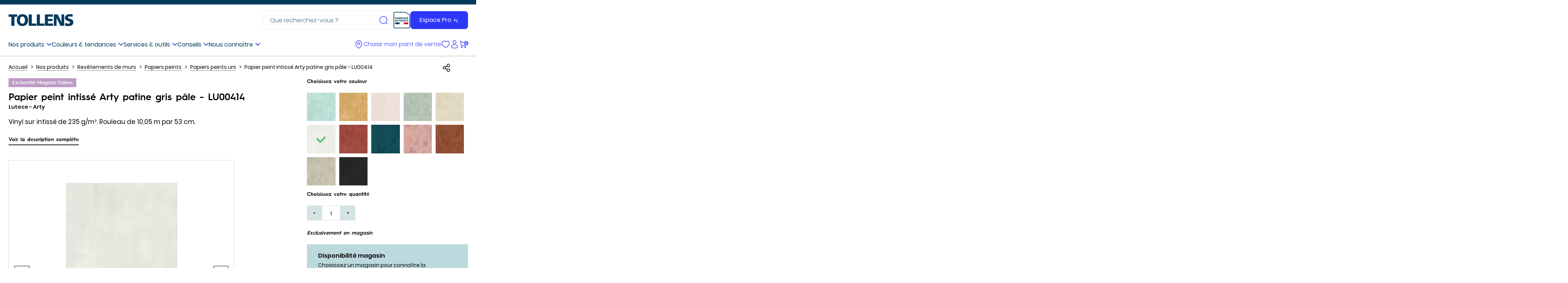

--- FILE ---
content_type: text/html; charset=UTF-8
request_url: https://www.tollens.com/produit/papier-peint-intisse-arty-patine-gris-pale-lu00414
body_size: 47466
content:

<!DOCTYPE html>
<html lang="fr">
<head>
  <meta charset="UTF-8">
  <meta http-equiv="X-UA-Compatible" content="IE=Edge"><script type="text/javascript">(window.NREUM||(NREUM={})).init={privacy:{cookies_enabled:true},ajax:{deny_list:["bam.nr-data.net"]},feature_flags:["soft_nav"],distributed_tracing:{enabled:true}};(window.NREUM||(NREUM={})).loader_config={agentID:"718250966",accountID:"3156491",trustKey:"305073",xpid:"VwcCV1JaCRAHVFBTDgUFXlU=",licenseKey:"NRBR-ac243ab6db1e3fddda8",applicationID:"701194281",browserID:"718250966"};;/*! For license information please see nr-loader-spa-1.308.0.min.js.LICENSE.txt */
(()=>{var e,t,r={384:(e,t,r)=>{"use strict";r.d(t,{NT:()=>a,US:()=>u,Zm:()=>o,bQ:()=>d,dV:()=>c,pV:()=>l});var n=r(6154),i=r(1863),s=r(1910);const a={beacon:"bam.nr-data.net",errorBeacon:"bam.nr-data.net"};function o(){return n.gm.NREUM||(n.gm.NREUM={}),void 0===n.gm.newrelic&&(n.gm.newrelic=n.gm.NREUM),n.gm.NREUM}function c(){let e=o();return e.o||(e.o={ST:n.gm.setTimeout,SI:n.gm.setImmediate||n.gm.setInterval,CT:n.gm.clearTimeout,XHR:n.gm.XMLHttpRequest,REQ:n.gm.Request,EV:n.gm.Event,PR:n.gm.Promise,MO:n.gm.MutationObserver,FETCH:n.gm.fetch,WS:n.gm.WebSocket},(0,s.i)(...Object.values(e.o))),e}function d(e,t){let r=o();r.initializedAgents??={},t.initializedAt={ms:(0,i.t)(),date:new Date},r.initializedAgents[e]=t}function u(e,t){o()[e]=t}function l(){return function(){let e=o();const t=e.info||{};e.info={beacon:a.beacon,errorBeacon:a.errorBeacon,...t}}(),function(){let e=o();const t=e.init||{};e.init={...t}}(),c(),function(){let e=o();const t=e.loader_config||{};e.loader_config={...t}}(),o()}},782:(e,t,r)=>{"use strict";r.d(t,{T:()=>n});const n=r(860).K7.pageViewTiming},860:(e,t,r)=>{"use strict";r.d(t,{$J:()=>u,K7:()=>c,P3:()=>d,XX:()=>i,Yy:()=>o,df:()=>s,qY:()=>n,v4:()=>a});const n="events",i="jserrors",s="browser/blobs",a="rum",o="browser/logs",c={ajax:"ajax",genericEvents:"generic_events",jserrors:i,logging:"logging",metrics:"metrics",pageAction:"page_action",pageViewEvent:"page_view_event",pageViewTiming:"page_view_timing",sessionReplay:"session_replay",sessionTrace:"session_trace",softNav:"soft_navigations",spa:"spa"},d={[c.pageViewEvent]:1,[c.pageViewTiming]:2,[c.metrics]:3,[c.jserrors]:4,[c.spa]:5,[c.ajax]:6,[c.sessionTrace]:7,[c.softNav]:8,[c.sessionReplay]:9,[c.logging]:10,[c.genericEvents]:11},u={[c.pageViewEvent]:a,[c.pageViewTiming]:n,[c.ajax]:n,[c.spa]:n,[c.softNav]:n,[c.metrics]:i,[c.jserrors]:i,[c.sessionTrace]:s,[c.sessionReplay]:s,[c.logging]:o,[c.genericEvents]:"ins"}},944:(e,t,r)=>{"use strict";r.d(t,{R:()=>i});var n=r(3241);function i(e,t){"function"==typeof console.debug&&(console.debug("New Relic Warning: https://github.com/newrelic/newrelic-browser-agent/blob/main/docs/warning-codes.md#".concat(e),t),(0,n.W)({agentIdentifier:null,drained:null,type:"data",name:"warn",feature:"warn",data:{code:e,secondary:t}}))}},993:(e,t,r)=>{"use strict";r.d(t,{A$:()=>s,ET:()=>a,TZ:()=>o,p_:()=>i});var n=r(860);const i={ERROR:"ERROR",WARN:"WARN",INFO:"INFO",DEBUG:"DEBUG",TRACE:"TRACE"},s={OFF:0,ERROR:1,WARN:2,INFO:3,DEBUG:4,TRACE:5},a="log",o=n.K7.logging},1541:(e,t,r)=>{"use strict";r.d(t,{U:()=>i,f:()=>n});const n={MFE:"MFE",BA:"BA"};function i(e,t){if(2!==t?.harvestEndpointVersion)return{};const r=t.agentRef.runtime.appMetadata.agents[0].entityGuid;return e?{"source.id":e.id,"source.name":e.name,"source.type":e.type,"parent.id":e.parent?.id||r,"parent.type":e.parent?.type||n.BA}:{"entity.guid":r,appId:t.agentRef.info.applicationID}}},1687:(e,t,r)=>{"use strict";r.d(t,{Ak:()=>d,Ze:()=>h,x3:()=>u});var n=r(3241),i=r(7836),s=r(3606),a=r(860),o=r(2646);const c={};function d(e,t){const r={staged:!1,priority:a.P3[t]||0};l(e),c[e].get(t)||c[e].set(t,r)}function u(e,t){e&&c[e]&&(c[e].get(t)&&c[e].delete(t),p(e,t,!1),c[e].size&&f(e))}function l(e){if(!e)throw new Error("agentIdentifier required");c[e]||(c[e]=new Map)}function h(e="",t="feature",r=!1){if(l(e),!e||!c[e].get(t)||r)return p(e,t);c[e].get(t).staged=!0,f(e)}function f(e){const t=Array.from(c[e]);t.every(([e,t])=>t.staged)&&(t.sort((e,t)=>e[1].priority-t[1].priority),t.forEach(([t])=>{c[e].delete(t),p(e,t)}))}function p(e,t,r=!0){const a=e?i.ee.get(e):i.ee,c=s.i.handlers;if(!a.aborted&&a.backlog&&c){if((0,n.W)({agentIdentifier:e,type:"lifecycle",name:"drain",feature:t}),r){const e=a.backlog[t],r=c[t];if(r){for(let t=0;e&&t<e.length;++t)g(e[t],r);Object.entries(r).forEach(([e,t])=>{Object.values(t||{}).forEach(t=>{t[0]?.on&&t[0]?.context()instanceof o.y&&t[0].on(e,t[1])})})}}a.isolatedBacklog||delete c[t],a.backlog[t]=null,a.emit("drain-"+t,[])}}function g(e,t){var r=e[1];Object.values(t[r]||{}).forEach(t=>{var r=e[0];if(t[0]===r){var n=t[1],i=e[3],s=e[2];n.apply(i,s)}})}},1738:(e,t,r)=>{"use strict";r.d(t,{U:()=>f,Y:()=>h});var n=r(3241),i=r(9908),s=r(1863),a=r(944),o=r(5701),c=r(3969),d=r(8362),u=r(860),l=r(4261);function h(e,t,r,s){const h=s||r;!h||h[e]&&h[e]!==d.d.prototype[e]||(h[e]=function(){(0,i.p)(c.xV,["API/"+e+"/called"],void 0,u.K7.metrics,r.ee),(0,n.W)({agentIdentifier:r.agentIdentifier,drained:!!o.B?.[r.agentIdentifier],type:"data",name:"api",feature:l.Pl+e,data:{}});try{return t.apply(this,arguments)}catch(e){(0,a.R)(23,e)}})}function f(e,t,r,n,a){const o=e.info;null===r?delete o.jsAttributes[t]:o.jsAttributes[t]=r,(a||null===r)&&(0,i.p)(l.Pl+n,[(0,s.t)(),t,r],void 0,"session",e.ee)}},1741:(e,t,r)=>{"use strict";r.d(t,{W:()=>s});var n=r(944),i=r(4261);class s{#e(e,...t){if(this[e]!==s.prototype[e])return this[e](...t);(0,n.R)(35,e)}addPageAction(e,t){return this.#e(i.hG,e,t)}register(e){return this.#e(i.eY,e)}recordCustomEvent(e,t){return this.#e(i.fF,e,t)}setPageViewName(e,t){return this.#e(i.Fw,e,t)}setCustomAttribute(e,t,r){return this.#e(i.cD,e,t,r)}noticeError(e,t){return this.#e(i.o5,e,t)}setUserId(e,t=!1){return this.#e(i.Dl,e,t)}setApplicationVersion(e){return this.#e(i.nb,e)}setErrorHandler(e){return this.#e(i.bt,e)}addRelease(e,t){return this.#e(i.k6,e,t)}log(e,t){return this.#e(i.$9,e,t)}start(){return this.#e(i.d3)}finished(e){return this.#e(i.BL,e)}recordReplay(){return this.#e(i.CH)}pauseReplay(){return this.#e(i.Tb)}addToTrace(e){return this.#e(i.U2,e)}setCurrentRouteName(e){return this.#e(i.PA,e)}interaction(e){return this.#e(i.dT,e)}wrapLogger(e,t,r){return this.#e(i.Wb,e,t,r)}measure(e,t){return this.#e(i.V1,e,t)}consent(e){return this.#e(i.Pv,e)}}},1863:(e,t,r)=>{"use strict";function n(){return Math.floor(performance.now())}r.d(t,{t:()=>n})},1910:(e,t,r)=>{"use strict";r.d(t,{i:()=>s});var n=r(944);const i=new Map;function s(...e){return e.every(e=>{if(i.has(e))return i.get(e);const t="function"==typeof e?e.toString():"",r=t.includes("[native code]"),s=t.includes("nrWrapper");return r||s||(0,n.R)(64,e?.name||t),i.set(e,r),r})}},2555:(e,t,r)=>{"use strict";r.d(t,{D:()=>o,f:()=>a});var n=r(384),i=r(8122);const s={beacon:n.NT.beacon,errorBeacon:n.NT.errorBeacon,licenseKey:void 0,applicationID:void 0,sa:void 0,queueTime:void 0,applicationTime:void 0,ttGuid:void 0,user:void 0,account:void 0,product:void 0,extra:void 0,jsAttributes:{},userAttributes:void 0,atts:void 0,transactionName:void 0,tNamePlain:void 0};function a(e){try{return!!e.licenseKey&&!!e.errorBeacon&&!!e.applicationID}catch(e){return!1}}const o=e=>(0,i.a)(e,s)},2614:(e,t,r)=>{"use strict";r.d(t,{BB:()=>a,H3:()=>n,g:()=>d,iL:()=>c,tS:()=>o,uh:()=>i,wk:()=>s});const n="NRBA",i="SESSION",s=144e5,a=18e5,o={STARTED:"session-started",PAUSE:"session-pause",RESET:"session-reset",RESUME:"session-resume",UPDATE:"session-update"},c={SAME_TAB:"same-tab",CROSS_TAB:"cross-tab"},d={OFF:0,FULL:1,ERROR:2}},2646:(e,t,r)=>{"use strict";r.d(t,{y:()=>n});class n{constructor(e){this.contextId=e}}},2843:(e,t,r)=>{"use strict";r.d(t,{G:()=>s,u:()=>i});var n=r(3878);function i(e,t=!1,r,i){(0,n.DD)("visibilitychange",function(){if(t)return void("hidden"===document.visibilityState&&e());e(document.visibilityState)},r,i)}function s(e,t,r){(0,n.sp)("pagehide",e,t,r)}},3241:(e,t,r)=>{"use strict";r.d(t,{W:()=>s});var n=r(6154);const i="newrelic";function s(e={}){try{n.gm.dispatchEvent(new CustomEvent(i,{detail:e}))}catch(e){}}},3304:(e,t,r)=>{"use strict";r.d(t,{A:()=>s});var n=r(7836);const i=()=>{const e=new WeakSet;return(t,r)=>{if("object"==typeof r&&null!==r){if(e.has(r))return;e.add(r)}return r}};function s(e){try{return JSON.stringify(e,i())??""}catch(e){try{n.ee.emit("internal-error",[e])}catch(e){}return""}}},3333:(e,t,r)=>{"use strict";r.d(t,{$v:()=>u,TZ:()=>n,Xh:()=>c,Zp:()=>i,kd:()=>d,mq:()=>o,nf:()=>a,qN:()=>s});const n=r(860).K7.genericEvents,i=["auxclick","click","copy","keydown","paste","scrollend"],s=["focus","blur"],a=4,o=1e3,c=2e3,d=["PageAction","UserAction","BrowserPerformance"],u={RESOURCES:"experimental.resources",REGISTER:"register"}},3434:(e,t,r)=>{"use strict";r.d(t,{Jt:()=>s,YM:()=>d});var n=r(7836),i=r(5607);const s="nr@original:".concat(i.W),a=50;var o=Object.prototype.hasOwnProperty,c=!1;function d(e,t){return e||(e=n.ee),r.inPlace=function(e,t,n,i,s){n||(n="");const a="-"===n.charAt(0);for(let o=0;o<t.length;o++){const c=t[o],d=e[c];l(d)||(e[c]=r(d,a?c+n:n,i,c,s))}},r.flag=s,r;function r(t,r,n,c,d){return l(t)?t:(r||(r=""),nrWrapper[s]=t,function(e,t,r){if(Object.defineProperty&&Object.keys)try{return Object.keys(e).forEach(function(r){Object.defineProperty(t,r,{get:function(){return e[r]},set:function(t){return e[r]=t,t}})}),t}catch(e){u([e],r)}for(var n in e)o.call(e,n)&&(t[n]=e[n])}(t,nrWrapper,e),nrWrapper);function nrWrapper(){var s,o,l,h;let f;try{o=this,s=[...arguments],l="function"==typeof n?n(s,o):n||{}}catch(t){u([t,"",[s,o,c],l],e)}i(r+"start",[s,o,c],l,d);const p=performance.now();let g;try{return h=t.apply(o,s),g=performance.now(),h}catch(e){throw g=performance.now(),i(r+"err",[s,o,e],l,d),f=e,f}finally{const e=g-p,t={start:p,end:g,duration:e,isLongTask:e>=a,methodName:c,thrownError:f};t.isLongTask&&i("long-task",[t,o],l,d),i(r+"end",[s,o,h],l,d)}}}function i(r,n,i,s){if(!c||t){var a=c;c=!0;try{e.emit(r,n,i,t,s)}catch(t){u([t,r,n,i],e)}c=a}}}function u(e,t){t||(t=n.ee);try{t.emit("internal-error",e)}catch(e){}}function l(e){return!(e&&"function"==typeof e&&e.apply&&!e[s])}},3606:(e,t,r)=>{"use strict";r.d(t,{i:()=>s});var n=r(9908);s.on=a;var i=s.handlers={};function s(e,t,r,s){a(s||n.d,i,e,t,r)}function a(e,t,r,i,s){s||(s="feature"),e||(e=n.d);var a=t[s]=t[s]||{};(a[r]=a[r]||[]).push([e,i])}},3738:(e,t,r)=>{"use strict";r.d(t,{He:()=>i,Kp:()=>o,Lc:()=>d,Rz:()=>u,TZ:()=>n,bD:()=>s,d3:()=>a,jx:()=>l,sl:()=>h,uP:()=>c});const n=r(860).K7.sessionTrace,i="bstResource",s="resource",a="-start",o="-end",c="fn"+a,d="fn"+o,u="pushState",l=1e3,h=3e4},3785:(e,t,r)=>{"use strict";r.d(t,{R:()=>c,b:()=>d});var n=r(9908),i=r(1863),s=r(860),a=r(3969),o=r(993);function c(e,t,r={},c=o.p_.INFO,d=!0,u,l=(0,i.t)()){(0,n.p)(a.xV,["API/logging/".concat(c.toLowerCase(),"/called")],void 0,s.K7.metrics,e),(0,n.p)(o.ET,[l,t,r,c,d,u],void 0,s.K7.logging,e)}function d(e){return"string"==typeof e&&Object.values(o.p_).some(t=>t===e.toUpperCase().trim())}},3878:(e,t,r)=>{"use strict";function n(e,t){return{capture:e,passive:!1,signal:t}}function i(e,t,r=!1,i){window.addEventListener(e,t,n(r,i))}function s(e,t,r=!1,i){document.addEventListener(e,t,n(r,i))}r.d(t,{DD:()=>s,jT:()=>n,sp:()=>i})},3962:(e,t,r)=>{"use strict";r.d(t,{AM:()=>a,O2:()=>l,OV:()=>s,Qu:()=>h,TZ:()=>c,ih:()=>f,pP:()=>o,t1:()=>u,tC:()=>i,wD:()=>d});var n=r(860);const i=["click","keydown","submit"],s="popstate",a="api",o="initialPageLoad",c=n.K7.softNav,d=5e3,u=500,l={INITIAL_PAGE_LOAD:"",ROUTE_CHANGE:1,UNSPECIFIED:2},h={INTERACTION:1,AJAX:2,CUSTOM_END:3,CUSTOM_TRACER:4},f={IP:"in progress",PF:"pending finish",FIN:"finished",CAN:"cancelled"}},3969:(e,t,r)=>{"use strict";r.d(t,{TZ:()=>n,XG:()=>o,rs:()=>i,xV:()=>a,z_:()=>s});const n=r(860).K7.metrics,i="sm",s="cm",a="storeSupportabilityMetrics",o="storeEventMetrics"},4234:(e,t,r)=>{"use strict";r.d(t,{W:()=>s});var n=r(7836),i=r(1687);class s{constructor(e,t){this.agentIdentifier=e,this.ee=n.ee.get(e),this.featureName=t,this.blocked=!1}deregisterDrain(){(0,i.x3)(this.agentIdentifier,this.featureName)}}},4261:(e,t,r)=>{"use strict";r.d(t,{$9:()=>u,BL:()=>c,CH:()=>p,Dl:()=>R,Fw:()=>w,PA:()=>v,Pl:()=>n,Pv:()=>A,Tb:()=>h,U2:()=>a,V1:()=>E,Wb:()=>T,bt:()=>y,cD:()=>b,d3:()=>x,dT:()=>d,eY:()=>g,fF:()=>f,hG:()=>s,hw:()=>i,k6:()=>o,nb:()=>m,o5:()=>l});const n="api-",i=n+"ixn-",s="addPageAction",a="addToTrace",o="addRelease",c="finished",d="interaction",u="log",l="noticeError",h="pauseReplay",f="recordCustomEvent",p="recordReplay",g="register",m="setApplicationVersion",v="setCurrentRouteName",b="setCustomAttribute",y="setErrorHandler",w="setPageViewName",R="setUserId",x="start",T="wrapLogger",E="measure",A="consent"},5205:(e,t,r)=>{"use strict";r.d(t,{j:()=>S});var n=r(384),i=r(1741);var s=r(2555),a=r(3333);const o=e=>{if(!e||"string"!=typeof e)return!1;try{document.createDocumentFragment().querySelector(e)}catch{return!1}return!0};var c=r(2614),d=r(944),u=r(8122);const l="[data-nr-mask]",h=e=>(0,u.a)(e,(()=>{const e={feature_flags:[],experimental:{allow_registered_children:!1,resources:!1},mask_selector:"*",block_selector:"[data-nr-block]",mask_input_options:{color:!1,date:!1,"datetime-local":!1,email:!1,month:!1,number:!1,range:!1,search:!1,tel:!1,text:!1,time:!1,url:!1,week:!1,textarea:!1,select:!1,password:!0}};return{ajax:{deny_list:void 0,block_internal:!0,enabled:!0,autoStart:!0},api:{get allow_registered_children(){return e.feature_flags.includes(a.$v.REGISTER)||e.experimental.allow_registered_children},set allow_registered_children(t){e.experimental.allow_registered_children=t},duplicate_registered_data:!1},browser_consent_mode:{enabled:!1},distributed_tracing:{enabled:void 0,exclude_newrelic_header:void 0,cors_use_newrelic_header:void 0,cors_use_tracecontext_headers:void 0,allowed_origins:void 0},get feature_flags(){return e.feature_flags},set feature_flags(t){e.feature_flags=t},generic_events:{enabled:!0,autoStart:!0},harvest:{interval:30},jserrors:{enabled:!0,autoStart:!0},logging:{enabled:!0,autoStart:!0},metrics:{enabled:!0,autoStart:!0},obfuscate:void 0,page_action:{enabled:!0},page_view_event:{enabled:!0,autoStart:!0},page_view_timing:{enabled:!0,autoStart:!0},performance:{capture_marks:!1,capture_measures:!1,capture_detail:!0,resources:{get enabled(){return e.feature_flags.includes(a.$v.RESOURCES)||e.experimental.resources},set enabled(t){e.experimental.resources=t},asset_types:[],first_party_domains:[],ignore_newrelic:!0}},privacy:{cookies_enabled:!0},proxy:{assets:void 0,beacon:void 0},session:{expiresMs:c.wk,inactiveMs:c.BB},session_replay:{autoStart:!0,enabled:!1,preload:!1,sampling_rate:10,error_sampling_rate:100,collect_fonts:!1,inline_images:!1,fix_stylesheets:!0,mask_all_inputs:!0,get mask_text_selector(){return e.mask_selector},set mask_text_selector(t){o(t)?e.mask_selector="".concat(t,",").concat(l):""===t||null===t?e.mask_selector=l:(0,d.R)(5,t)},get block_class(){return"nr-block"},get ignore_class(){return"nr-ignore"},get mask_text_class(){return"nr-mask"},get block_selector(){return e.block_selector},set block_selector(t){o(t)?e.block_selector+=",".concat(t):""!==t&&(0,d.R)(6,t)},get mask_input_options(){return e.mask_input_options},set mask_input_options(t){t&&"object"==typeof t?e.mask_input_options={...t,password:!0}:(0,d.R)(7,t)}},session_trace:{enabled:!0,autoStart:!0},soft_navigations:{enabled:!0,autoStart:!0},spa:{enabled:!0,autoStart:!0},ssl:void 0,user_actions:{enabled:!0,elementAttributes:["id","className","tagName","type"]}}})());var f=r(6154),p=r(9324);let g=0;const m={buildEnv:p.F3,distMethod:p.Xs,version:p.xv,originTime:f.WN},v={consented:!1},b={appMetadata:{},get consented(){return this.session?.state?.consent||v.consented},set consented(e){v.consented=e},customTransaction:void 0,denyList:void 0,disabled:!1,harvester:void 0,isolatedBacklog:!1,isRecording:!1,loaderType:void 0,maxBytes:3e4,obfuscator:void 0,onerror:void 0,ptid:void 0,releaseIds:{},session:void 0,timeKeeper:void 0,registeredEntities:[],jsAttributesMetadata:{bytes:0},get harvestCount(){return++g}},y=e=>{const t=(0,u.a)(e,b),r=Object.keys(m).reduce((e,t)=>(e[t]={value:m[t],writable:!1,configurable:!0,enumerable:!0},e),{});return Object.defineProperties(t,r)};var w=r(5701);const R=e=>{const t=e.startsWith("http");e+="/",r.p=t?e:"https://"+e};var x=r(7836),T=r(3241);const E={accountID:void 0,trustKey:void 0,agentID:void 0,licenseKey:void 0,applicationID:void 0,xpid:void 0},A=e=>(0,u.a)(e,E),_=new Set;function S(e,t={},r,a){let{init:o,info:c,loader_config:d,runtime:u={},exposed:l=!0}=t;if(!c){const e=(0,n.pV)();o=e.init,c=e.info,d=e.loader_config}e.init=h(o||{}),e.loader_config=A(d||{}),c.jsAttributes??={},f.bv&&(c.jsAttributes.isWorker=!0),e.info=(0,s.D)(c);const p=e.init,g=[c.beacon,c.errorBeacon];_.has(e.agentIdentifier)||(p.proxy.assets&&(R(p.proxy.assets),g.push(p.proxy.assets)),p.proxy.beacon&&g.push(p.proxy.beacon),e.beacons=[...g],function(e){const t=(0,n.pV)();Object.getOwnPropertyNames(i.W.prototype).forEach(r=>{const n=i.W.prototype[r];if("function"!=typeof n||"constructor"===n)return;let s=t[r];e[r]&&!1!==e.exposed&&"micro-agent"!==e.runtime?.loaderType&&(t[r]=(...t)=>{const n=e[r](...t);return s?s(...t):n})})}(e),(0,n.US)("activatedFeatures",w.B)),u.denyList=[...p.ajax.deny_list||[],...p.ajax.block_internal?g:[]],u.ptid=e.agentIdentifier,u.loaderType=r,e.runtime=y(u),_.has(e.agentIdentifier)||(e.ee=x.ee.get(e.agentIdentifier),e.exposed=l,(0,T.W)({agentIdentifier:e.agentIdentifier,drained:!!w.B?.[e.agentIdentifier],type:"lifecycle",name:"initialize",feature:void 0,data:e.config})),_.add(e.agentIdentifier)}},5270:(e,t,r)=>{"use strict";r.d(t,{Aw:()=>a,SR:()=>s,rF:()=>o});var n=r(384),i=r(7767);function s(e){return!!(0,n.dV)().o.MO&&(0,i.V)(e)&&!0===e?.session_trace.enabled}function a(e){return!0===e?.session_replay.preload&&s(e)}function o(e,t){try{if("string"==typeof t?.type){if("password"===t.type.toLowerCase())return"*".repeat(e?.length||0);if(void 0!==t?.dataset?.nrUnmask||t?.classList?.contains("nr-unmask"))return e}}catch(e){}return"string"==typeof e?e.replace(/[\S]/g,"*"):"*".repeat(e?.length||0)}},5289:(e,t,r)=>{"use strict";r.d(t,{GG:()=>a,Qr:()=>c,sB:()=>o});var n=r(3878),i=r(6389);function s(){return"undefined"==typeof document||"complete"===document.readyState}function a(e,t){if(s())return e();const r=(0,i.J)(e),a=setInterval(()=>{s()&&(clearInterval(a),r())},500);(0,n.sp)("load",r,t)}function o(e){if(s())return e();(0,n.DD)("DOMContentLoaded",e)}function c(e){if(s())return e();(0,n.sp)("popstate",e)}},5607:(e,t,r)=>{"use strict";r.d(t,{W:()=>n});const n=(0,r(9566).bz)()},5701:(e,t,r)=>{"use strict";r.d(t,{B:()=>s,t:()=>a});var n=r(3241);const i=new Set,s={};function a(e,t){const r=t.agentIdentifier;s[r]??={},e&&"object"==typeof e&&(i.has(r)||(t.ee.emit("rumresp",[e]),s[r]=e,i.add(r),(0,n.W)({agentIdentifier:r,loaded:!0,drained:!0,type:"lifecycle",name:"load",feature:void 0,data:e})))}},6154:(e,t,r)=>{"use strict";r.d(t,{OF:()=>d,RI:()=>i,WN:()=>h,bv:()=>s,eN:()=>f,gm:()=>a,lR:()=>l,m:()=>c,mw:()=>o,sb:()=>u});var n=r(1863);const i="undefined"!=typeof window&&!!window.document,s="undefined"!=typeof WorkerGlobalScope&&("undefined"!=typeof self&&self instanceof WorkerGlobalScope&&self.navigator instanceof WorkerNavigator||"undefined"!=typeof globalThis&&globalThis instanceof WorkerGlobalScope&&globalThis.navigator instanceof WorkerNavigator),a=i?window:"undefined"!=typeof WorkerGlobalScope&&("undefined"!=typeof self&&self instanceof WorkerGlobalScope&&self||"undefined"!=typeof globalThis&&globalThis instanceof WorkerGlobalScope&&globalThis),o=Boolean("hidden"===a?.document?.visibilityState),c=""+a?.location,d=/iPad|iPhone|iPod/.test(a.navigator?.userAgent),u=d&&"undefined"==typeof SharedWorker,l=(()=>{const e=a.navigator?.userAgent?.match(/Firefox[/\s](\d+\.\d+)/);return Array.isArray(e)&&e.length>=2?+e[1]:0})(),h=Date.now()-(0,n.t)(),f=()=>"undefined"!=typeof PerformanceNavigationTiming&&a?.performance?.getEntriesByType("navigation")?.[0]?.responseStart},6344:(e,t,r)=>{"use strict";r.d(t,{BB:()=>u,Qb:()=>l,TZ:()=>i,Ug:()=>a,Vh:()=>s,_s:()=>o,bc:()=>d,yP:()=>c});var n=r(2614);const i=r(860).K7.sessionReplay,s="errorDuringReplay",a=.12,o={DomContentLoaded:0,Load:1,FullSnapshot:2,IncrementalSnapshot:3,Meta:4,Custom:5},c={[n.g.ERROR]:15e3,[n.g.FULL]:3e5,[n.g.OFF]:0},d={RESET:{message:"Session was reset",sm:"Reset"},IMPORT:{message:"Recorder failed to import",sm:"Import"},TOO_MANY:{message:"429: Too Many Requests",sm:"Too-Many"},TOO_BIG:{message:"Payload was too large",sm:"Too-Big"},CROSS_TAB:{message:"Session Entity was set to OFF on another tab",sm:"Cross-Tab"},ENTITLEMENTS:{message:"Session Replay is not allowed and will not be started",sm:"Entitlement"}},u=5e3,l={API:"api",RESUME:"resume",SWITCH_TO_FULL:"switchToFull",INITIALIZE:"initialize",PRELOAD:"preload"}},6389:(e,t,r)=>{"use strict";function n(e,t=500,r={}){const n=r?.leading||!1;let i;return(...r)=>{n&&void 0===i&&(e.apply(this,r),i=setTimeout(()=>{i=clearTimeout(i)},t)),n||(clearTimeout(i),i=setTimeout(()=>{e.apply(this,r)},t))}}function i(e){let t=!1;return(...r)=>{t||(t=!0,e.apply(this,r))}}r.d(t,{J:()=>i,s:()=>n})},6630:(e,t,r)=>{"use strict";r.d(t,{T:()=>n});const n=r(860).K7.pageViewEvent},6774:(e,t,r)=>{"use strict";r.d(t,{T:()=>n});const n=r(860).K7.jserrors},7295:(e,t,r)=>{"use strict";r.d(t,{Xv:()=>a,gX:()=>i,iW:()=>s});var n=[];function i(e){if(!e||s(e))return!1;if(0===n.length)return!0;if("*"===n[0].hostname)return!1;for(var t=0;t<n.length;t++){var r=n[t];if(r.hostname.test(e.hostname)&&r.pathname.test(e.pathname))return!1}return!0}function s(e){return void 0===e.hostname}function a(e){if(n=[],e&&e.length)for(var t=0;t<e.length;t++){let r=e[t];if(!r)continue;if("*"===r)return void(n=[{hostname:"*"}]);0===r.indexOf("http://")?r=r.substring(7):0===r.indexOf("https://")&&(r=r.substring(8));const i=r.indexOf("/");let s,a;i>0?(s=r.substring(0,i),a=r.substring(i)):(s=r,a="*");let[c]=s.split(":");n.push({hostname:o(c),pathname:o(a,!0)})}}function o(e,t=!1){const r=e.replace(/[.+?^${}()|[\]\\]/g,e=>"\\"+e).replace(/\*/g,".*?");return new RegExp((t?"^":"")+r+"$")}},7485:(e,t,r)=>{"use strict";r.d(t,{D:()=>i});var n=r(6154);function i(e){if(0===(e||"").indexOf("data:"))return{protocol:"data"};try{const t=new URL(e,location.href),r={port:t.port,hostname:t.hostname,pathname:t.pathname,search:t.search,protocol:t.protocol.slice(0,t.protocol.indexOf(":")),sameOrigin:t.protocol===n.gm?.location?.protocol&&t.host===n.gm?.location?.host};return r.port&&""!==r.port||("http:"===t.protocol&&(r.port="80"),"https:"===t.protocol&&(r.port="443")),r.pathname&&""!==r.pathname?r.pathname.startsWith("/")||(r.pathname="/".concat(r.pathname)):r.pathname="/",r}catch(e){return{}}}},7699:(e,t,r)=>{"use strict";r.d(t,{It:()=>s,KC:()=>o,No:()=>i,qh:()=>a});var n=r(860);const i=16e3,s=1e6,a="SESSION_ERROR",o={[n.K7.logging]:!0,[n.K7.genericEvents]:!1,[n.K7.jserrors]:!1,[n.K7.ajax]:!1}},7767:(e,t,r)=>{"use strict";r.d(t,{V:()=>i});var n=r(6154);const i=e=>n.RI&&!0===e?.privacy.cookies_enabled},7836:(e,t,r)=>{"use strict";r.d(t,{P:()=>o,ee:()=>c});var n=r(384),i=r(8990),s=r(2646),a=r(5607);const o="nr@context:".concat(a.W),c=function e(t,r){var n={},a={},u={},l=!1;try{l=16===r.length&&d.initializedAgents?.[r]?.runtime.isolatedBacklog}catch(e){}var h={on:p,addEventListener:p,removeEventListener:function(e,t){var r=n[e];if(!r)return;for(var i=0;i<r.length;i++)r[i]===t&&r.splice(i,1)},emit:function(e,r,n,i,s){!1!==s&&(s=!0);if(c.aborted&&!i)return;t&&s&&t.emit(e,r,n);var o=f(n);g(e).forEach(e=>{e.apply(o,r)});var d=v()[a[e]];d&&d.push([h,e,r,o]);return o},get:m,listeners:g,context:f,buffer:function(e,t){const r=v();if(t=t||"feature",h.aborted)return;Object.entries(e||{}).forEach(([e,n])=>{a[n]=t,t in r||(r[t]=[])})},abort:function(){h._aborted=!0,Object.keys(h.backlog).forEach(e=>{delete h.backlog[e]})},isBuffering:function(e){return!!v()[a[e]]},debugId:r,backlog:l?{}:t&&"object"==typeof t.backlog?t.backlog:{},isolatedBacklog:l};return Object.defineProperty(h,"aborted",{get:()=>{let e=h._aborted||!1;return e||(t&&(e=t.aborted),e)}}),h;function f(e){return e&&e instanceof s.y?e:e?(0,i.I)(e,o,()=>new s.y(o)):new s.y(o)}function p(e,t){n[e]=g(e).concat(t)}function g(e){return n[e]||[]}function m(t){return u[t]=u[t]||e(h,t)}function v(){return h.backlog}}(void 0,"globalEE"),d=(0,n.Zm)();d.ee||(d.ee=c)},8122:(e,t,r)=>{"use strict";r.d(t,{a:()=>i});var n=r(944);function i(e,t){try{if(!e||"object"!=typeof e)return(0,n.R)(3);if(!t||"object"!=typeof t)return(0,n.R)(4);const r=Object.create(Object.getPrototypeOf(t),Object.getOwnPropertyDescriptors(t)),s=0===Object.keys(r).length?e:r;for(let a in s)if(void 0!==e[a])try{if(null===e[a]){r[a]=null;continue}Array.isArray(e[a])&&Array.isArray(t[a])?r[a]=Array.from(new Set([...e[a],...t[a]])):"object"==typeof e[a]&&"object"==typeof t[a]?r[a]=i(e[a],t[a]):r[a]=e[a]}catch(e){r[a]||(0,n.R)(1,e)}return r}catch(e){(0,n.R)(2,e)}}},8139:(e,t,r)=>{"use strict";r.d(t,{u:()=>h});var n=r(7836),i=r(3434),s=r(8990),a=r(6154);const o={},c=a.gm.XMLHttpRequest,d="addEventListener",u="removeEventListener",l="nr@wrapped:".concat(n.P);function h(e){var t=function(e){return(e||n.ee).get("events")}(e);if(o[t.debugId]++)return t;o[t.debugId]=1;var r=(0,i.YM)(t,!0);function h(e){r.inPlace(e,[d,u],"-",p)}function p(e,t){return e[1]}return"getPrototypeOf"in Object&&(a.RI&&f(document,h),c&&f(c.prototype,h),f(a.gm,h)),t.on(d+"-start",function(e,t){var n=e[1];if(null!==n&&("function"==typeof n||"object"==typeof n)&&"newrelic"!==e[0]){var i=(0,s.I)(n,l,function(){var e={object:function(){if("function"!=typeof n.handleEvent)return;return n.handleEvent.apply(n,arguments)},function:n}[typeof n];return e?r(e,"fn-",null,e.name||"anonymous"):n});this.wrapped=e[1]=i}}),t.on(u+"-start",function(e){e[1]=this.wrapped||e[1]}),t}function f(e,t,...r){let n=e;for(;"object"==typeof n&&!Object.prototype.hasOwnProperty.call(n,d);)n=Object.getPrototypeOf(n);n&&t(n,...r)}},8362:(e,t,r)=>{"use strict";r.d(t,{d:()=>s});var n=r(9566),i=r(1741);class s extends i.W{agentIdentifier=(0,n.LA)(16)}},8374:(e,t,r)=>{r.nc=(()=>{try{return document?.currentScript?.nonce}catch(e){}return""})()},8990:(e,t,r)=>{"use strict";r.d(t,{I:()=>i});var n=Object.prototype.hasOwnProperty;function i(e,t,r){if(n.call(e,t))return e[t];var i=r();if(Object.defineProperty&&Object.keys)try{return Object.defineProperty(e,t,{value:i,writable:!0,enumerable:!1}),i}catch(e){}return e[t]=i,i}},9119:(e,t,r)=>{"use strict";r.d(t,{L:()=>s});var n=/([^?#]*)[^#]*(#[^?]*|$).*/,i=/([^?#]*)().*/;function s(e,t){return e?e.replace(t?n:i,"$1$2"):e}},9300:(e,t,r)=>{"use strict";r.d(t,{T:()=>n});const n=r(860).K7.ajax},9324:(e,t,r)=>{"use strict";r.d(t,{AJ:()=>a,F3:()=>i,Xs:()=>s,Yq:()=>o,xv:()=>n});const n="1.308.0",i="PROD",s="CDN",a="@newrelic/rrweb",o="1.0.1"},9566:(e,t,r)=>{"use strict";r.d(t,{LA:()=>o,ZF:()=>c,bz:()=>a,el:()=>d});var n=r(6154);const i="xxxxxxxx-xxxx-4xxx-yxxx-xxxxxxxxxxxx";function s(e,t){return e?15&e[t]:16*Math.random()|0}function a(){const e=n.gm?.crypto||n.gm?.msCrypto;let t,r=0;return e&&e.getRandomValues&&(t=e.getRandomValues(new Uint8Array(30))),i.split("").map(e=>"x"===e?s(t,r++).toString(16):"y"===e?(3&s()|8).toString(16):e).join("")}function o(e){const t=n.gm?.crypto||n.gm?.msCrypto;let r,i=0;t&&t.getRandomValues&&(r=t.getRandomValues(new Uint8Array(e)));const a=[];for(var o=0;o<e;o++)a.push(s(r,i++).toString(16));return a.join("")}function c(){return o(16)}function d(){return o(32)}},9908:(e,t,r)=>{"use strict";r.d(t,{d:()=>n,p:()=>i});var n=r(7836).ee.get("handle");function i(e,t,r,i,s){s?(s.buffer([e],i),s.emit(e,t,r)):(n.buffer([e],i),n.emit(e,t,r))}}},n={};function i(e){var t=n[e];if(void 0!==t)return t.exports;var s=n[e]={exports:{}};return r[e](s,s.exports,i),s.exports}i.m=r,i.d=(e,t)=>{for(var r in t)i.o(t,r)&&!i.o(e,r)&&Object.defineProperty(e,r,{enumerable:!0,get:t[r]})},i.f={},i.e=e=>Promise.all(Object.keys(i.f).reduce((t,r)=>(i.f[r](e,t),t),[])),i.u=e=>({212:"nr-spa-compressor",249:"nr-spa-recorder",478:"nr-spa"}[e]+"-1.308.0.min.js"),i.o=(e,t)=>Object.prototype.hasOwnProperty.call(e,t),e={},t="NRBA-1.308.0.PROD:",i.l=(r,n,s,a)=>{if(e[r])e[r].push(n);else{var o,c;if(void 0!==s)for(var d=document.getElementsByTagName("script"),u=0;u<d.length;u++){var l=d[u];if(l.getAttribute("src")==r||l.getAttribute("data-webpack")==t+s){o=l;break}}if(!o){c=!0;var h={478:"sha512-RSfSVnmHk59T/uIPbdSE0LPeqcEdF4/+XhfJdBuccH5rYMOEZDhFdtnh6X6nJk7hGpzHd9Ujhsy7lZEz/ORYCQ==",249:"sha512-ehJXhmntm85NSqW4MkhfQqmeKFulra3klDyY0OPDUE+sQ3GokHlPh1pmAzuNy//3j4ac6lzIbmXLvGQBMYmrkg==",212:"sha512-B9h4CR46ndKRgMBcK+j67uSR2RCnJfGefU+A7FrgR/k42ovXy5x/MAVFiSvFxuVeEk/pNLgvYGMp1cBSK/G6Fg=="};(o=document.createElement("script")).charset="utf-8",i.nc&&o.setAttribute("nonce",i.nc),o.setAttribute("data-webpack",t+s),o.src=r,0!==o.src.indexOf(window.location.origin+"/")&&(o.crossOrigin="anonymous"),h[a]&&(o.integrity=h[a])}e[r]=[n];var f=(t,n)=>{o.onerror=o.onload=null,clearTimeout(p);var i=e[r];if(delete e[r],o.parentNode&&o.parentNode.removeChild(o),i&&i.forEach(e=>e(n)),t)return t(n)},p=setTimeout(f.bind(null,void 0,{type:"timeout",target:o}),12e4);o.onerror=f.bind(null,o.onerror),o.onload=f.bind(null,o.onload),c&&document.head.appendChild(o)}},i.r=e=>{"undefined"!=typeof Symbol&&Symbol.toStringTag&&Object.defineProperty(e,Symbol.toStringTag,{value:"Module"}),Object.defineProperty(e,"__esModule",{value:!0})},i.p="https://js-agent.newrelic.com/",(()=>{var e={38:0,788:0};i.f.j=(t,r)=>{var n=i.o(e,t)?e[t]:void 0;if(0!==n)if(n)r.push(n[2]);else{var s=new Promise((r,i)=>n=e[t]=[r,i]);r.push(n[2]=s);var a=i.p+i.u(t),o=new Error;i.l(a,r=>{if(i.o(e,t)&&(0!==(n=e[t])&&(e[t]=void 0),n)){var s=r&&("load"===r.type?"missing":r.type),a=r&&r.target&&r.target.src;o.message="Loading chunk "+t+" failed: ("+s+": "+a+")",o.name="ChunkLoadError",o.type=s,o.request=a,n[1](o)}},"chunk-"+t,t)}};var t=(t,r)=>{var n,s,[a,o,c]=r,d=0;if(a.some(t=>0!==e[t])){for(n in o)i.o(o,n)&&(i.m[n]=o[n]);if(c)c(i)}for(t&&t(r);d<a.length;d++)s=a[d],i.o(e,s)&&e[s]&&e[s][0](),e[s]=0},r=self["webpackChunk:NRBA-1.308.0.PROD"]=self["webpackChunk:NRBA-1.308.0.PROD"]||[];r.forEach(t.bind(null,0)),r.push=t.bind(null,r.push.bind(r))})(),(()=>{"use strict";i(8374);var e=i(8362),t=i(860);const r=Object.values(t.K7);var n=i(5205);var s=i(9908),a=i(1863),o=i(4261),c=i(1738);var d=i(1687),u=i(4234),l=i(5289),h=i(6154),f=i(944),p=i(5270),g=i(7767),m=i(6389),v=i(7699);class b extends u.W{constructor(e,t){super(e.agentIdentifier,t),this.agentRef=e,this.abortHandler=void 0,this.featAggregate=void 0,this.loadedSuccessfully=void 0,this.onAggregateImported=new Promise(e=>{this.loadedSuccessfully=e}),this.deferred=Promise.resolve(),!1===e.init[this.featureName].autoStart?this.deferred=new Promise((t,r)=>{this.ee.on("manual-start-all",(0,m.J)(()=>{(0,d.Ak)(e.agentIdentifier,this.featureName),t()}))}):(0,d.Ak)(e.agentIdentifier,t)}importAggregator(e,t,r={}){if(this.featAggregate)return;const n=async()=>{let n;await this.deferred;try{if((0,g.V)(e.init)){const{setupAgentSession:t}=await i.e(478).then(i.bind(i,8766));n=t(e)}}catch(e){(0,f.R)(20,e),this.ee.emit("internal-error",[e]),(0,s.p)(v.qh,[e],void 0,this.featureName,this.ee)}try{if(!this.#t(this.featureName,n,e.init))return(0,d.Ze)(this.agentIdentifier,this.featureName),void this.loadedSuccessfully(!1);const{Aggregate:i}=await t();this.featAggregate=new i(e,r),e.runtime.harvester.initializedAggregates.push(this.featAggregate),this.loadedSuccessfully(!0)}catch(e){(0,f.R)(34,e),this.abortHandler?.(),(0,d.Ze)(this.agentIdentifier,this.featureName,!0),this.loadedSuccessfully(!1),this.ee&&this.ee.abort()}};h.RI?(0,l.GG)(()=>n(),!0):n()}#t(e,r,n){if(this.blocked)return!1;switch(e){case t.K7.sessionReplay:return(0,p.SR)(n)&&!!r;case t.K7.sessionTrace:return!!r;default:return!0}}}var y=i(6630),w=i(2614),R=i(3241);class x extends b{static featureName=y.T;constructor(e){var t;super(e,y.T),this.setupInspectionEvents(e.agentIdentifier),t=e,(0,c.Y)(o.Fw,function(e,r){"string"==typeof e&&("/"!==e.charAt(0)&&(e="/"+e),t.runtime.customTransaction=(r||"http://custom.transaction")+e,(0,s.p)(o.Pl+o.Fw,[(0,a.t)()],void 0,void 0,t.ee))},t),this.importAggregator(e,()=>i.e(478).then(i.bind(i,2467)))}setupInspectionEvents(e){const t=(t,r)=>{t&&(0,R.W)({agentIdentifier:e,timeStamp:t.timeStamp,loaded:"complete"===t.target.readyState,type:"window",name:r,data:t.target.location+""})};(0,l.sB)(e=>{t(e,"DOMContentLoaded")}),(0,l.GG)(e=>{t(e,"load")}),(0,l.Qr)(e=>{t(e,"navigate")}),this.ee.on(w.tS.UPDATE,(t,r)=>{(0,R.W)({agentIdentifier:e,type:"lifecycle",name:"session",data:r})})}}var T=i(384);class E extends e.d{constructor(e){var t;(super(),h.gm)?(this.features={},(0,T.bQ)(this.agentIdentifier,this),this.desiredFeatures=new Set(e.features||[]),this.desiredFeatures.add(x),(0,n.j)(this,e,e.loaderType||"agent"),t=this,(0,c.Y)(o.cD,function(e,r,n=!1){if("string"==typeof e){if(["string","number","boolean"].includes(typeof r)||null===r)return(0,c.U)(t,e,r,o.cD,n);(0,f.R)(40,typeof r)}else(0,f.R)(39,typeof e)},t),function(e){(0,c.Y)(o.Dl,function(t,r=!1){if("string"!=typeof t&&null!==t)return void(0,f.R)(41,typeof t);const n=e.info.jsAttributes["enduser.id"];r&&null!=n&&n!==t?(0,s.p)(o.Pl+"setUserIdAndResetSession",[t],void 0,"session",e.ee):(0,c.U)(e,"enduser.id",t,o.Dl,!0)},e)}(this),function(e){(0,c.Y)(o.nb,function(t){if("string"==typeof t||null===t)return(0,c.U)(e,"application.version",t,o.nb,!1);(0,f.R)(42,typeof t)},e)}(this),function(e){(0,c.Y)(o.d3,function(){e.ee.emit("manual-start-all")},e)}(this),function(e){(0,c.Y)(o.Pv,function(t=!0){if("boolean"==typeof t){if((0,s.p)(o.Pl+o.Pv,[t],void 0,"session",e.ee),e.runtime.consented=t,t){const t=e.features.page_view_event;t.onAggregateImported.then(e=>{const r=t.featAggregate;e&&!r.sentRum&&r.sendRum()})}}else(0,f.R)(65,typeof t)},e)}(this),this.run()):(0,f.R)(21)}get config(){return{info:this.info,init:this.init,loader_config:this.loader_config,runtime:this.runtime}}get api(){return this}run(){try{const e=function(e){const t={};return r.forEach(r=>{t[r]=!!e[r]?.enabled}),t}(this.init),n=[...this.desiredFeatures];n.sort((e,r)=>t.P3[e.featureName]-t.P3[r.featureName]),n.forEach(r=>{if(!e[r.featureName]&&r.featureName!==t.K7.pageViewEvent)return;if(r.featureName===t.K7.spa)return void(0,f.R)(67);const n=function(e){switch(e){case t.K7.ajax:return[t.K7.jserrors];case t.K7.sessionTrace:return[t.K7.ajax,t.K7.pageViewEvent];case t.K7.sessionReplay:return[t.K7.sessionTrace];case t.K7.pageViewTiming:return[t.K7.pageViewEvent];default:return[]}}(r.featureName).filter(e=>!(e in this.features));n.length>0&&(0,f.R)(36,{targetFeature:r.featureName,missingDependencies:n}),this.features[r.featureName]=new r(this)})}catch(e){(0,f.R)(22,e);for(const e in this.features)this.features[e].abortHandler?.();const t=(0,T.Zm)();delete t.initializedAgents[this.agentIdentifier]?.features,delete this.sharedAggregator;return t.ee.get(this.agentIdentifier).abort(),!1}}}var A=i(2843),_=i(782);class S extends b{static featureName=_.T;constructor(e){super(e,_.T),h.RI&&((0,A.u)(()=>(0,s.p)("docHidden",[(0,a.t)()],void 0,_.T,this.ee),!0),(0,A.G)(()=>(0,s.p)("winPagehide",[(0,a.t)()],void 0,_.T,this.ee)),this.importAggregator(e,()=>i.e(478).then(i.bind(i,9917))))}}var O=i(3969);class I extends b{static featureName=O.TZ;constructor(e){super(e,O.TZ),h.RI&&document.addEventListener("securitypolicyviolation",e=>{(0,s.p)(O.xV,["Generic/CSPViolation/Detected"],void 0,this.featureName,this.ee)}),this.importAggregator(e,()=>i.e(478).then(i.bind(i,6555)))}}var N=i(6774),P=i(3878),k=i(3304);class D{constructor(e,t,r,n,i){this.name="UncaughtError",this.message="string"==typeof e?e:(0,k.A)(e),this.sourceURL=t,this.line=r,this.column=n,this.__newrelic=i}}function C(e){return M(e)?e:new D(void 0!==e?.message?e.message:e,e?.filename||e?.sourceURL,e?.lineno||e?.line,e?.colno||e?.col,e?.__newrelic,e?.cause)}function j(e){const t="Unhandled Promise Rejection: ";if(!e?.reason)return;if(M(e.reason)){try{e.reason.message.startsWith(t)||(e.reason.message=t+e.reason.message)}catch(e){}return C(e.reason)}const r=C(e.reason);return(r.message||"").startsWith(t)||(r.message=t+r.message),r}function L(e){if(e.error instanceof SyntaxError&&!/:\d+$/.test(e.error.stack?.trim())){const t=new D(e.message,e.filename,e.lineno,e.colno,e.error.__newrelic,e.cause);return t.name=SyntaxError.name,t}return M(e.error)?e.error:C(e)}function M(e){return e instanceof Error&&!!e.stack}function H(e,r,n,i,o=(0,a.t)()){"string"==typeof e&&(e=new Error(e)),(0,s.p)("err",[e,o,!1,r,n.runtime.isRecording,void 0,i],void 0,t.K7.jserrors,n.ee),(0,s.p)("uaErr",[],void 0,t.K7.genericEvents,n.ee)}var B=i(1541),K=i(993),W=i(3785);function U(e,{customAttributes:t={},level:r=K.p_.INFO}={},n,i,s=(0,a.t)()){(0,W.R)(n.ee,e,t,r,!1,i,s)}function F(e,r,n,i,c=(0,a.t)()){(0,s.p)(o.Pl+o.hG,[c,e,r,i],void 0,t.K7.genericEvents,n.ee)}function V(e,r,n,i,c=(0,a.t)()){const{start:d,end:u,customAttributes:l}=r||{},h={customAttributes:l||{}};if("object"!=typeof h.customAttributes||"string"!=typeof e||0===e.length)return void(0,f.R)(57);const p=(e,t)=>null==e?t:"number"==typeof e?e:e instanceof PerformanceMark?e.startTime:Number.NaN;if(h.start=p(d,0),h.end=p(u,c),Number.isNaN(h.start)||Number.isNaN(h.end))(0,f.R)(57);else{if(h.duration=h.end-h.start,!(h.duration<0))return(0,s.p)(o.Pl+o.V1,[h,e,i],void 0,t.K7.genericEvents,n.ee),h;(0,f.R)(58)}}function G(e,r={},n,i,c=(0,a.t)()){(0,s.p)(o.Pl+o.fF,[c,e,r,i],void 0,t.K7.genericEvents,n.ee)}function z(e){(0,c.Y)(o.eY,function(t){return Y(e,t)},e)}function Y(e,r,n){(0,f.R)(54,"newrelic.register"),r||={},r.type=B.f.MFE,r.licenseKey||=e.info.licenseKey,r.blocked=!1,r.parent=n||{},Array.isArray(r.tags)||(r.tags=[]);const i={};r.tags.forEach(e=>{"name"!==e&&"id"!==e&&(i["source.".concat(e)]=!0)}),r.isolated??=!0;let o=()=>{};const c=e.runtime.registeredEntities;if(!r.isolated){const e=c.find(({metadata:{target:{id:e}}})=>e===r.id&&!r.isolated);if(e)return e}const d=e=>{r.blocked=!0,o=e};function u(e){return"string"==typeof e&&!!e.trim()&&e.trim().length<501||"number"==typeof e}e.init.api.allow_registered_children||d((0,m.J)(()=>(0,f.R)(55))),u(r.id)&&u(r.name)||d((0,m.J)(()=>(0,f.R)(48,r)));const l={addPageAction:(t,n={})=>g(F,[t,{...i,...n},e],r),deregister:()=>{d((0,m.J)(()=>(0,f.R)(68)))},log:(t,n={})=>g(U,[t,{...n,customAttributes:{...i,...n.customAttributes||{}}},e],r),measure:(t,n={})=>g(V,[t,{...n,customAttributes:{...i,...n.customAttributes||{}}},e],r),noticeError:(t,n={})=>g(H,[t,{...i,...n},e],r),register:(t={})=>g(Y,[e,t],l.metadata.target),recordCustomEvent:(t,n={})=>g(G,[t,{...i,...n},e],r),setApplicationVersion:e=>p("application.version",e),setCustomAttribute:(e,t)=>p(e,t),setUserId:e=>p("enduser.id",e),metadata:{customAttributes:i,target:r}},h=()=>(r.blocked&&o(),r.blocked);h()||c.push(l);const p=(e,t)=>{h()||(i[e]=t)},g=(r,n,i)=>{if(h())return;const o=(0,a.t)();(0,s.p)(O.xV,["API/register/".concat(r.name,"/called")],void 0,t.K7.metrics,e.ee);try{if(e.init.api.duplicate_registered_data&&"register"!==r.name){let e=n;if(n[1]instanceof Object){const t={"child.id":i.id,"child.type":i.type};e="customAttributes"in n[1]?[n[0],{...n[1],customAttributes:{...n[1].customAttributes,...t}},...n.slice(2)]:[n[0],{...n[1],...t},...n.slice(2)]}r(...e,void 0,o)}return r(...n,i,o)}catch(e){(0,f.R)(50,e)}};return l}class Z extends b{static featureName=N.T;constructor(e){var t;super(e,N.T),t=e,(0,c.Y)(o.o5,(e,r)=>H(e,r,t),t),function(e){(0,c.Y)(o.bt,function(t){e.runtime.onerror=t},e)}(e),function(e){let t=0;(0,c.Y)(o.k6,function(e,r){++t>10||(this.runtime.releaseIds[e.slice(-200)]=(""+r).slice(-200))},e)}(e),z(e);try{this.removeOnAbort=new AbortController}catch(e){}this.ee.on("internal-error",(t,r)=>{this.abortHandler&&(0,s.p)("ierr",[C(t),(0,a.t)(),!0,{},e.runtime.isRecording,r],void 0,this.featureName,this.ee)}),h.gm.addEventListener("unhandledrejection",t=>{this.abortHandler&&(0,s.p)("err",[j(t),(0,a.t)(),!1,{unhandledPromiseRejection:1},e.runtime.isRecording],void 0,this.featureName,this.ee)},(0,P.jT)(!1,this.removeOnAbort?.signal)),h.gm.addEventListener("error",t=>{this.abortHandler&&(0,s.p)("err",[L(t),(0,a.t)(),!1,{},e.runtime.isRecording],void 0,this.featureName,this.ee)},(0,P.jT)(!1,this.removeOnAbort?.signal)),this.abortHandler=this.#r,this.importAggregator(e,()=>i.e(478).then(i.bind(i,2176)))}#r(){this.removeOnAbort?.abort(),this.abortHandler=void 0}}var q=i(8990);let X=1;function J(e){const t=typeof e;return!e||"object"!==t&&"function"!==t?-1:e===h.gm?0:(0,q.I)(e,"nr@id",function(){return X++})}function Q(e){if("string"==typeof e&&e.length)return e.length;if("object"==typeof e){if("undefined"!=typeof ArrayBuffer&&e instanceof ArrayBuffer&&e.byteLength)return e.byteLength;if("undefined"!=typeof Blob&&e instanceof Blob&&e.size)return e.size;if(!("undefined"!=typeof FormData&&e instanceof FormData))try{return(0,k.A)(e).length}catch(e){return}}}var ee=i(8139),te=i(7836),re=i(3434);const ne={},ie=["open","send"];function se(e){var t=e||te.ee;const r=function(e){return(e||te.ee).get("xhr")}(t);if(void 0===h.gm.XMLHttpRequest)return r;if(ne[r.debugId]++)return r;ne[r.debugId]=1,(0,ee.u)(t);var n=(0,re.YM)(r),i=h.gm.XMLHttpRequest,s=h.gm.MutationObserver,a=h.gm.Promise,o=h.gm.setInterval,c="readystatechange",d=["onload","onerror","onabort","onloadstart","onloadend","onprogress","ontimeout"],u=[],l=h.gm.XMLHttpRequest=function(e){const t=new i(e),s=r.context(t);try{r.emit("new-xhr",[t],s),t.addEventListener(c,(a=s,function(){var e=this;e.readyState>3&&!a.resolved&&(a.resolved=!0,r.emit("xhr-resolved",[],e)),n.inPlace(e,d,"fn-",y)}),(0,P.jT)(!1))}catch(e){(0,f.R)(15,e);try{r.emit("internal-error",[e])}catch(e){}}var a;return t};function p(e,t){n.inPlace(t,["onreadystatechange"],"fn-",y)}if(function(e,t){for(var r in e)t[r]=e[r]}(i,l),l.prototype=i.prototype,n.inPlace(l.prototype,ie,"-xhr-",y),r.on("send-xhr-start",function(e,t){p(e,t),function(e){u.push(e),s&&(g?g.then(b):o?o(b):(m=-m,v.data=m))}(t)}),r.on("open-xhr-start",p),s){var g=a&&a.resolve();if(!o&&!a){var m=1,v=document.createTextNode(m);new s(b).observe(v,{characterData:!0})}}else t.on("fn-end",function(e){e[0]&&e[0].type===c||b()});function b(){for(var e=0;e<u.length;e++)p(0,u[e]);u.length&&(u=[])}function y(e,t){return t}return r}var ae="fetch-",oe=ae+"body-",ce=["arrayBuffer","blob","json","text","formData"],de=h.gm.Request,ue=h.gm.Response,le="prototype";const he={};function fe(e){const t=function(e){return(e||te.ee).get("fetch")}(e);if(!(de&&ue&&h.gm.fetch))return t;if(he[t.debugId]++)return t;function r(e,r,n){var i=e[r];"function"==typeof i&&(e[r]=function(){var e,r=[...arguments],s={};t.emit(n+"before-start",[r],s),s[te.P]&&s[te.P].dt&&(e=s[te.P].dt);var a=i.apply(this,r);return t.emit(n+"start",[r,e],a),a.then(function(e){return t.emit(n+"end",[null,e],a),e},function(e){throw t.emit(n+"end",[e],a),e})})}return he[t.debugId]=1,ce.forEach(e=>{r(de[le],e,oe),r(ue[le],e,oe)}),r(h.gm,"fetch",ae),t.on(ae+"end",function(e,r){var n=this;if(r){var i=r.headers.get("content-length");null!==i&&(n.rxSize=i),t.emit(ae+"done",[null,r],n)}else t.emit(ae+"done",[e],n)}),t}var pe=i(7485),ge=i(9566);class me{constructor(e){this.agentRef=e}generateTracePayload(e){const t=this.agentRef.loader_config;if(!this.shouldGenerateTrace(e)||!t)return null;var r=(t.accountID||"").toString()||null,n=(t.agentID||"").toString()||null,i=(t.trustKey||"").toString()||null;if(!r||!n)return null;var s=(0,ge.ZF)(),a=(0,ge.el)(),o=Date.now(),c={spanId:s,traceId:a,timestamp:o};return(e.sameOrigin||this.isAllowedOrigin(e)&&this.useTraceContextHeadersForCors())&&(c.traceContextParentHeader=this.generateTraceContextParentHeader(s,a),c.traceContextStateHeader=this.generateTraceContextStateHeader(s,o,r,n,i)),(e.sameOrigin&&!this.excludeNewrelicHeader()||!e.sameOrigin&&this.isAllowedOrigin(e)&&this.useNewrelicHeaderForCors())&&(c.newrelicHeader=this.generateTraceHeader(s,a,o,r,n,i)),c}generateTraceContextParentHeader(e,t){return"00-"+t+"-"+e+"-01"}generateTraceContextStateHeader(e,t,r,n,i){return i+"@nr=0-1-"+r+"-"+n+"-"+e+"----"+t}generateTraceHeader(e,t,r,n,i,s){if(!("function"==typeof h.gm?.btoa))return null;var a={v:[0,1],d:{ty:"Browser",ac:n,ap:i,id:e,tr:t,ti:r}};return s&&n!==s&&(a.d.tk=s),btoa((0,k.A)(a))}shouldGenerateTrace(e){return this.agentRef.init?.distributed_tracing?.enabled&&this.isAllowedOrigin(e)}isAllowedOrigin(e){var t=!1;const r=this.agentRef.init?.distributed_tracing;if(e.sameOrigin)t=!0;else if(r?.allowed_origins instanceof Array)for(var n=0;n<r.allowed_origins.length;n++){var i=(0,pe.D)(r.allowed_origins[n]);if(e.hostname===i.hostname&&e.protocol===i.protocol&&e.port===i.port){t=!0;break}}return t}excludeNewrelicHeader(){var e=this.agentRef.init?.distributed_tracing;return!!e&&!!e.exclude_newrelic_header}useNewrelicHeaderForCors(){var e=this.agentRef.init?.distributed_tracing;return!!e&&!1!==e.cors_use_newrelic_header}useTraceContextHeadersForCors(){var e=this.agentRef.init?.distributed_tracing;return!!e&&!!e.cors_use_tracecontext_headers}}var ve=i(9300),be=i(7295);function ye(e){return"string"==typeof e?e:e instanceof(0,T.dV)().o.REQ?e.url:h.gm?.URL&&e instanceof URL?e.href:void 0}var we=["load","error","abort","timeout"],Re=we.length,xe=(0,T.dV)().o.REQ,Te=(0,T.dV)().o.XHR;const Ee="X-NewRelic-App-Data";class Ae extends b{static featureName=ve.T;constructor(e){super(e,ve.T),this.dt=new me(e),this.handler=(e,t,r,n)=>(0,s.p)(e,t,r,n,this.ee);try{const e={xmlhttprequest:"xhr",fetch:"fetch",beacon:"beacon"};h.gm?.performance?.getEntriesByType("resource").forEach(r=>{if(r.initiatorType in e&&0!==r.responseStatus){const n={status:r.responseStatus},i={rxSize:r.transferSize,duration:Math.floor(r.duration),cbTime:0};_e(n,r.name),this.handler("xhr",[n,i,r.startTime,r.responseEnd,e[r.initiatorType]],void 0,t.K7.ajax)}})}catch(e){}fe(this.ee),se(this.ee),function(e,r,n,i){function o(e){var t=this;t.totalCbs=0,t.called=0,t.cbTime=0,t.end=T,t.ended=!1,t.xhrGuids={},t.lastSize=null,t.loadCaptureCalled=!1,t.params=this.params||{},t.metrics=this.metrics||{},t.latestLongtaskEnd=0,e.addEventListener("load",function(r){E(t,e)},(0,P.jT)(!1)),h.lR||e.addEventListener("progress",function(e){t.lastSize=e.loaded},(0,P.jT)(!1))}function c(e){this.params={method:e[0]},_e(this,e[1]),this.metrics={}}function d(t,r){e.loader_config.xpid&&this.sameOrigin&&r.setRequestHeader("X-NewRelic-ID",e.loader_config.xpid);var n=i.generateTracePayload(this.parsedOrigin);if(n){var s=!1;n.newrelicHeader&&(r.setRequestHeader("newrelic",n.newrelicHeader),s=!0),n.traceContextParentHeader&&(r.setRequestHeader("traceparent",n.traceContextParentHeader),n.traceContextStateHeader&&r.setRequestHeader("tracestate",n.traceContextStateHeader),s=!0),s&&(this.dt=n)}}function u(e,t){var n=this.metrics,i=e[0],s=this;if(n&&i){var o=Q(i);o&&(n.txSize=o)}this.startTime=(0,a.t)(),this.body=i,this.listener=function(e){try{"abort"!==e.type||s.loadCaptureCalled||(s.params.aborted=!0),("load"!==e.type||s.called===s.totalCbs&&(s.onloadCalled||"function"!=typeof t.onload)&&"function"==typeof s.end)&&s.end(t)}catch(e){try{r.emit("internal-error",[e])}catch(e){}}};for(var c=0;c<Re;c++)t.addEventListener(we[c],this.listener,(0,P.jT)(!1))}function l(e,t,r){this.cbTime+=e,t?this.onloadCalled=!0:this.called+=1,this.called!==this.totalCbs||!this.onloadCalled&&"function"==typeof r.onload||"function"!=typeof this.end||this.end(r)}function f(e,t){var r=""+J(e)+!!t;this.xhrGuids&&!this.xhrGuids[r]&&(this.xhrGuids[r]=!0,this.totalCbs+=1)}function p(e,t){var r=""+J(e)+!!t;this.xhrGuids&&this.xhrGuids[r]&&(delete this.xhrGuids[r],this.totalCbs-=1)}function g(){this.endTime=(0,a.t)()}function m(e,t){t instanceof Te&&"load"===e[0]&&r.emit("xhr-load-added",[e[1],e[2]],t)}function v(e,t){t instanceof Te&&"load"===e[0]&&r.emit("xhr-load-removed",[e[1],e[2]],t)}function b(e,t,r){t instanceof Te&&("onload"===r&&(this.onload=!0),("load"===(e[0]&&e[0].type)||this.onload)&&(this.xhrCbStart=(0,a.t)()))}function y(e,t){this.xhrCbStart&&r.emit("xhr-cb-time",[(0,a.t)()-this.xhrCbStart,this.onload,t],t)}function w(e){var t,r=e[1]||{};if("string"==typeof e[0]?0===(t=e[0]).length&&h.RI&&(t=""+h.gm.location.href):e[0]&&e[0].url?t=e[0].url:h.gm?.URL&&e[0]&&e[0]instanceof URL?t=e[0].href:"function"==typeof e[0].toString&&(t=e[0].toString()),"string"==typeof t&&0!==t.length){t&&(this.parsedOrigin=(0,pe.D)(t),this.sameOrigin=this.parsedOrigin.sameOrigin);var n=i.generateTracePayload(this.parsedOrigin);if(n&&(n.newrelicHeader||n.traceContextParentHeader))if(e[0]&&e[0].headers)o(e[0].headers,n)&&(this.dt=n);else{var s={};for(var a in r)s[a]=r[a];s.headers=new Headers(r.headers||{}),o(s.headers,n)&&(this.dt=n),e.length>1?e[1]=s:e.push(s)}}function o(e,t){var r=!1;return t.newrelicHeader&&(e.set("newrelic",t.newrelicHeader),r=!0),t.traceContextParentHeader&&(e.set("traceparent",t.traceContextParentHeader),t.traceContextStateHeader&&e.set("tracestate",t.traceContextStateHeader),r=!0),r}}function R(e,t){this.params={},this.metrics={},this.startTime=(0,a.t)(),this.dt=t,e.length>=1&&(this.target=e[0]),e.length>=2&&(this.opts=e[1]);var r=this.opts||{},n=this.target;_e(this,ye(n));var i=(""+(n&&n instanceof xe&&n.method||r.method||"GET")).toUpperCase();this.params.method=i,this.body=r.body,this.txSize=Q(r.body)||0}function x(e,r){if(this.endTime=(0,a.t)(),this.params||(this.params={}),(0,be.iW)(this.params))return;let i;this.params.status=r?r.status:0,"string"==typeof this.rxSize&&this.rxSize.length>0&&(i=+this.rxSize);const s={txSize:this.txSize,rxSize:i,duration:(0,a.t)()-this.startTime};n("xhr",[this.params,s,this.startTime,this.endTime,"fetch"],this,t.K7.ajax)}function T(e){const r=this.params,i=this.metrics;if(!this.ended){this.ended=!0;for(let t=0;t<Re;t++)e.removeEventListener(we[t],this.listener,!1);r.aborted||(0,be.iW)(r)||(i.duration=(0,a.t)()-this.startTime,this.loadCaptureCalled||4!==e.readyState?null==r.status&&(r.status=0):E(this,e),i.cbTime=this.cbTime,n("xhr",[r,i,this.startTime,this.endTime,"xhr"],this,t.K7.ajax))}}function E(e,n){e.params.status=n.status;var i=function(e,t){var r=e.responseType;return"json"===r&&null!==t?t:"arraybuffer"===r||"blob"===r||"json"===r?Q(e.response):"text"===r||""===r||void 0===r?Q(e.responseText):void 0}(n,e.lastSize);if(i&&(e.metrics.rxSize=i),e.sameOrigin&&n.getAllResponseHeaders().indexOf(Ee)>=0){var a=n.getResponseHeader(Ee);a&&((0,s.p)(O.rs,["Ajax/CrossApplicationTracing/Header/Seen"],void 0,t.K7.metrics,r),e.params.cat=a.split(", ").pop())}e.loadCaptureCalled=!0}r.on("new-xhr",o),r.on("open-xhr-start",c),r.on("open-xhr-end",d),r.on("send-xhr-start",u),r.on("xhr-cb-time",l),r.on("xhr-load-added",f),r.on("xhr-load-removed",p),r.on("xhr-resolved",g),r.on("addEventListener-end",m),r.on("removeEventListener-end",v),r.on("fn-end",y),r.on("fetch-before-start",w),r.on("fetch-start",R),r.on("fn-start",b),r.on("fetch-done",x)}(e,this.ee,this.handler,this.dt),this.importAggregator(e,()=>i.e(478).then(i.bind(i,3845)))}}function _e(e,t){var r=(0,pe.D)(t),n=e.params||e;n.hostname=r.hostname,n.port=r.port,n.protocol=r.protocol,n.host=r.hostname+":"+r.port,n.pathname=r.pathname,e.parsedOrigin=r,e.sameOrigin=r.sameOrigin}const Se={},Oe=["pushState","replaceState"];function Ie(e){const t=function(e){return(e||te.ee).get("history")}(e);return!h.RI||Se[t.debugId]++||(Se[t.debugId]=1,(0,re.YM)(t).inPlace(window.history,Oe,"-")),t}var Ne=i(3738);function Pe(e){(0,c.Y)(o.BL,function(r=Date.now()){const n=r-h.WN;n<0&&(0,f.R)(62,r),(0,s.p)(O.XG,[o.BL,{time:n}],void 0,t.K7.metrics,e.ee),e.addToTrace({name:o.BL,start:r,origin:"nr"}),(0,s.p)(o.Pl+o.hG,[n,o.BL],void 0,t.K7.genericEvents,e.ee)},e)}const{He:ke,bD:De,d3:Ce,Kp:je,TZ:Le,Lc:Me,uP:He,Rz:Be}=Ne;class Ke extends b{static featureName=Le;constructor(e){var r;super(e,Le),r=e,(0,c.Y)(o.U2,function(e){if(!(e&&"object"==typeof e&&e.name&&e.start))return;const n={n:e.name,s:e.start-h.WN,e:(e.end||e.start)-h.WN,o:e.origin||"",t:"api"};n.s<0||n.e<0||n.e<n.s?(0,f.R)(61,{start:n.s,end:n.e}):(0,s.p)("bstApi",[n],void 0,t.K7.sessionTrace,r.ee)},r),Pe(e);if(!(0,g.V)(e.init))return void this.deregisterDrain();const n=this.ee;let d;Ie(n),this.eventsEE=(0,ee.u)(n),this.eventsEE.on(He,function(e,t){this.bstStart=(0,a.t)()}),this.eventsEE.on(Me,function(e,r){(0,s.p)("bst",[e[0],r,this.bstStart,(0,a.t)()],void 0,t.K7.sessionTrace,n)}),n.on(Be+Ce,function(e){this.time=(0,a.t)(),this.startPath=location.pathname+location.hash}),n.on(Be+je,function(e){(0,s.p)("bstHist",[location.pathname+location.hash,this.startPath,this.time],void 0,t.K7.sessionTrace,n)});try{d=new PerformanceObserver(e=>{const r=e.getEntries();(0,s.p)(ke,[r],void 0,t.K7.sessionTrace,n)}),d.observe({type:De,buffered:!0})}catch(e){}this.importAggregator(e,()=>i.e(478).then(i.bind(i,6974)),{resourceObserver:d})}}var We=i(6344);class Ue extends b{static featureName=We.TZ;#n;recorder;constructor(e){var r;let n;super(e,We.TZ),r=e,(0,c.Y)(o.CH,function(){(0,s.p)(o.CH,[],void 0,t.K7.sessionReplay,r.ee)},r),function(e){(0,c.Y)(o.Tb,function(){(0,s.p)(o.Tb,[],void 0,t.K7.sessionReplay,e.ee)},e)}(e);try{n=JSON.parse(localStorage.getItem("".concat(w.H3,"_").concat(w.uh)))}catch(e){}(0,p.SR)(e.init)&&this.ee.on(o.CH,()=>this.#i()),this.#s(n)&&this.importRecorder().then(e=>{e.startRecording(We.Qb.PRELOAD,n?.sessionReplayMode)}),this.importAggregator(this.agentRef,()=>i.e(478).then(i.bind(i,6167)),this),this.ee.on("err",e=>{this.blocked||this.agentRef.runtime.isRecording&&(this.errorNoticed=!0,(0,s.p)(We.Vh,[e],void 0,this.featureName,this.ee))})}#s(e){return e&&(e.sessionReplayMode===w.g.FULL||e.sessionReplayMode===w.g.ERROR)||(0,p.Aw)(this.agentRef.init)}importRecorder(){return this.recorder?Promise.resolve(this.recorder):(this.#n??=Promise.all([i.e(478),i.e(249)]).then(i.bind(i,4866)).then(({Recorder:e})=>(this.recorder=new e(this),this.recorder)).catch(e=>{throw this.ee.emit("internal-error",[e]),this.blocked=!0,e}),this.#n)}#i(){this.blocked||(this.featAggregate?this.featAggregate.mode!==w.g.FULL&&this.featAggregate.initializeRecording(w.g.FULL,!0,We.Qb.API):this.importRecorder().then(()=>{this.recorder.startRecording(We.Qb.API,w.g.FULL)}))}}var Fe=i(3962);class Ve extends b{static featureName=Fe.TZ;constructor(e){if(super(e,Fe.TZ),function(e){const r=e.ee.get("tracer");function n(){}(0,c.Y)(o.dT,function(e){return(new n).get("object"==typeof e?e:{})},e);const i=n.prototype={createTracer:function(n,i){var o={},c=this,d="function"==typeof i;return(0,s.p)(O.xV,["API/createTracer/called"],void 0,t.K7.metrics,e.ee),function(){if(r.emit((d?"":"no-")+"fn-start",[(0,a.t)(),c,d],o),d)try{return i.apply(this,arguments)}catch(e){const t="string"==typeof e?new Error(e):e;throw r.emit("fn-err",[arguments,this,t],o),t}finally{r.emit("fn-end",[(0,a.t)()],o)}}}};["actionText","setName","setAttribute","save","ignore","onEnd","getContext","end","get"].forEach(r=>{c.Y.apply(this,[r,function(){return(0,s.p)(o.hw+r,[performance.now(),...arguments],this,t.K7.softNav,e.ee),this},e,i])}),(0,c.Y)(o.PA,function(){(0,s.p)(o.hw+"routeName",[performance.now(),...arguments],void 0,t.K7.softNav,e.ee)},e)}(e),!h.RI||!(0,T.dV)().o.MO)return;const r=Ie(this.ee);try{this.removeOnAbort=new AbortController}catch(e){}Fe.tC.forEach(e=>{(0,P.sp)(e,e=>{l(e)},!0,this.removeOnAbort?.signal)});const n=()=>(0,s.p)("newURL",[(0,a.t)(),""+window.location],void 0,this.featureName,this.ee);r.on("pushState-end",n),r.on("replaceState-end",n),(0,P.sp)(Fe.OV,e=>{l(e),(0,s.p)("newURL",[e.timeStamp,""+window.location],void 0,this.featureName,this.ee)},!0,this.removeOnAbort?.signal);let d=!1;const u=new((0,T.dV)().o.MO)((e,t)=>{d||(d=!0,requestAnimationFrame(()=>{(0,s.p)("newDom",[(0,a.t)()],void 0,this.featureName,this.ee),d=!1}))}),l=(0,m.s)(e=>{"loading"!==document.readyState&&((0,s.p)("newUIEvent",[e],void 0,this.featureName,this.ee),u.observe(document.body,{attributes:!0,childList:!0,subtree:!0,characterData:!0}))},100,{leading:!0});this.abortHandler=function(){this.removeOnAbort?.abort(),u.disconnect(),this.abortHandler=void 0},this.importAggregator(e,()=>i.e(478).then(i.bind(i,4393)),{domObserver:u})}}var Ge=i(3333),ze=i(9119);const Ye={},Ze=new Set;function qe(e){return"string"==typeof e?{type:"string",size:(new TextEncoder).encode(e).length}:e instanceof ArrayBuffer?{type:"ArrayBuffer",size:e.byteLength}:e instanceof Blob?{type:"Blob",size:e.size}:e instanceof DataView?{type:"DataView",size:e.byteLength}:ArrayBuffer.isView(e)?{type:"TypedArray",size:e.byteLength}:{type:"unknown",size:0}}class Xe{constructor(e,t){this.timestamp=(0,a.t)(),this.currentUrl=(0,ze.L)(window.location.href),this.socketId=(0,ge.LA)(8),this.requestedUrl=(0,ze.L)(e),this.requestedProtocols=Array.isArray(t)?t.join(","):t||"",this.openedAt=void 0,this.protocol=void 0,this.extensions=void 0,this.binaryType=void 0,this.messageOrigin=void 0,this.messageCount=0,this.messageBytes=0,this.messageBytesMin=0,this.messageBytesMax=0,this.messageTypes=void 0,this.sendCount=0,this.sendBytes=0,this.sendBytesMin=0,this.sendBytesMax=0,this.sendTypes=void 0,this.closedAt=void 0,this.closeCode=void 0,this.closeReason="unknown",this.closeWasClean=void 0,this.connectedDuration=0,this.hasErrors=void 0}}class $e extends b{static featureName=Ge.TZ;constructor(e){super(e,Ge.TZ);const r=e.init.feature_flags.includes("websockets"),n=[e.init.page_action.enabled,e.init.performance.capture_marks,e.init.performance.capture_measures,e.init.performance.resources.enabled,e.init.user_actions.enabled,r];var d;let u,l;if(d=e,(0,c.Y)(o.hG,(e,t)=>F(e,t,d),d),function(e){(0,c.Y)(o.fF,(t,r)=>G(t,r,e),e)}(e),Pe(e),z(e),function(e){(0,c.Y)(o.V1,(t,r)=>V(t,r,e),e)}(e),r&&(l=function(e){if(!(0,T.dV)().o.WS)return e;const t=e.get("websockets");if(Ye[t.debugId]++)return t;Ye[t.debugId]=1,(0,A.G)(()=>{const e=(0,a.t)();Ze.forEach(r=>{r.nrData.closedAt=e,r.nrData.closeCode=1001,r.nrData.closeReason="Page navigating away",r.nrData.closeWasClean=!1,r.nrData.openedAt&&(r.nrData.connectedDuration=e-r.nrData.openedAt),t.emit("ws",[r.nrData],r)})});class r extends WebSocket{static name="WebSocket";static toString(){return"function WebSocket() { [native code] }"}toString(){return"[object WebSocket]"}get[Symbol.toStringTag](){return r.name}#a(e){(e.__newrelic??={}).socketId=this.nrData.socketId,this.nrData.hasErrors??=!0}constructor(...e){super(...e),this.nrData=new Xe(e[0],e[1]),this.addEventListener("open",()=>{this.nrData.openedAt=(0,a.t)(),["protocol","extensions","binaryType"].forEach(e=>{this.nrData[e]=this[e]}),Ze.add(this)}),this.addEventListener("message",e=>{const{type:t,size:r}=qe(e.data);this.nrData.messageOrigin??=(0,ze.L)(e.origin),this.nrData.messageCount++,this.nrData.messageBytes+=r,this.nrData.messageBytesMin=Math.min(this.nrData.messageBytesMin||1/0,r),this.nrData.messageBytesMax=Math.max(this.nrData.messageBytesMax,r),(this.nrData.messageTypes??"").includes(t)||(this.nrData.messageTypes=this.nrData.messageTypes?"".concat(this.nrData.messageTypes,",").concat(t):t)}),this.addEventListener("close",e=>{this.nrData.closedAt=(0,a.t)(),this.nrData.closeCode=e.code,e.reason&&(this.nrData.closeReason=e.reason),this.nrData.closeWasClean=e.wasClean,this.nrData.connectedDuration=this.nrData.closedAt-this.nrData.openedAt,Ze.delete(this),t.emit("ws",[this.nrData],this)})}addEventListener(e,t,...r){const n=this,i="function"==typeof t?function(...e){try{return t.apply(this,e)}catch(e){throw n.#a(e),e}}:t?.handleEvent?{handleEvent:function(...e){try{return t.handleEvent.apply(t,e)}catch(e){throw n.#a(e),e}}}:t;return super.addEventListener(e,i,...r)}send(e){if(this.readyState===WebSocket.OPEN){const{type:t,size:r}=qe(e);this.nrData.sendCount++,this.nrData.sendBytes+=r,this.nrData.sendBytesMin=Math.min(this.nrData.sendBytesMin||1/0,r),this.nrData.sendBytesMax=Math.max(this.nrData.sendBytesMax,r),(this.nrData.sendTypes??"").includes(t)||(this.nrData.sendTypes=this.nrData.sendTypes?"".concat(this.nrData.sendTypes,",").concat(t):t)}try{return super.send(e)}catch(e){throw this.#a(e),e}}close(...e){try{super.close(...e)}catch(e){throw this.#a(e),e}}}return h.gm.WebSocket=r,t}(this.ee)),h.RI){if(fe(this.ee),se(this.ee),u=Ie(this.ee),e.init.user_actions.enabled){function f(t){const r=(0,pe.D)(t);return e.beacons.includes(r.hostname+":"+r.port)}function p(){u.emit("navChange")}Ge.Zp.forEach(e=>(0,P.sp)(e,e=>(0,s.p)("ua",[e],void 0,this.featureName,this.ee),!0)),Ge.qN.forEach(e=>{const t=(0,m.s)(e=>{(0,s.p)("ua",[e],void 0,this.featureName,this.ee)},500,{leading:!0});(0,P.sp)(e,t)}),h.gm.addEventListener("error",()=>{(0,s.p)("uaErr",[],void 0,t.K7.genericEvents,this.ee)},(0,P.jT)(!1,this.removeOnAbort?.signal)),this.ee.on("open-xhr-start",(e,r)=>{f(e[1])||r.addEventListener("readystatechange",()=>{2===r.readyState&&(0,s.p)("uaXhr",[],void 0,t.K7.genericEvents,this.ee)})}),this.ee.on("fetch-start",e=>{e.length>=1&&!f(ye(e[0]))&&(0,s.p)("uaXhr",[],void 0,t.K7.genericEvents,this.ee)}),u.on("pushState-end",p),u.on("replaceState-end",p),window.addEventListener("hashchange",p,(0,P.jT)(!0,this.removeOnAbort?.signal)),window.addEventListener("popstate",p,(0,P.jT)(!0,this.removeOnAbort?.signal))}if(e.init.performance.resources.enabled&&h.gm.PerformanceObserver?.supportedEntryTypes.includes("resource")){new PerformanceObserver(e=>{e.getEntries().forEach(e=>{(0,s.p)("browserPerformance.resource",[e],void 0,this.featureName,this.ee)})}).observe({type:"resource",buffered:!0})}}r&&l.on("ws",e=>{(0,s.p)("ws-complete",[e],void 0,this.featureName,this.ee)});try{this.removeOnAbort=new AbortController}catch(g){}this.abortHandler=()=>{this.removeOnAbort?.abort(),this.abortHandler=void 0},n.some(e=>e)?this.importAggregator(e,()=>i.e(478).then(i.bind(i,8019))):this.deregisterDrain()}}var Je=i(2646);const Qe=new Map;function et(e,t,r,n,i=!0){if("object"!=typeof t||!t||"string"!=typeof r||!r||"function"!=typeof t[r])return(0,f.R)(29);const s=function(e){return(e||te.ee).get("logger")}(e),a=(0,re.YM)(s),o=new Je.y(te.P);o.level=n.level,o.customAttributes=n.customAttributes,o.autoCaptured=i;const c=t[r]?.[re.Jt]||t[r];return Qe.set(c,o),a.inPlace(t,[r],"wrap-logger-",()=>Qe.get(c)),s}var tt=i(1910);class rt extends b{static featureName=K.TZ;constructor(e){var t;super(e,K.TZ),t=e,(0,c.Y)(o.$9,(e,r)=>U(e,r,t),t),function(e){(0,c.Y)(o.Wb,(t,r,{customAttributes:n={},level:i=K.p_.INFO}={})=>{et(e.ee,t,r,{customAttributes:n,level:i},!1)},e)}(e),z(e);const r=this.ee;["log","error","warn","info","debug","trace"].forEach(e=>{(0,tt.i)(h.gm.console[e]),et(r,h.gm.console,e,{level:"log"===e?"info":e})}),this.ee.on("wrap-logger-end",function([e]){const{level:t,customAttributes:n,autoCaptured:i}=this;(0,W.R)(r,e,n,t,i)}),this.importAggregator(e,()=>i.e(478).then(i.bind(i,5288)))}}new E({features:[Ae,x,S,Ke,Ue,I,Z,$e,rt,Ve],loaderType:"spa"})})()})();</script>
  <meta name="viewport" content="width=device-width,initial-scale=1,maximum-scale=1">
  
      <link rel="canonical" href="https://www.tollens.com/produit/papier-peint-intisse-arty-patine-gris-pale-lu00414"/>
    
    
          <title>Papier peint intissé Arty patine gris pâle - LU00414 - Papiers peints uni, Papiers peints, Revêtements de murs - Tollens</title>
          <meta name="description" content="Papier peint intissé Arty patine gris pâle - LU00414 - Papiers peints uni, Papiers peints, Revêtements de murs - Retrouvez en ligne les produits, l&#039;expertise et les conseils Tollens - Pour les professionnels et les particuliers.">
            
      <link rel="stylesheet" type="text/css" href="/assets/themes/tollens/build/main.css">
    <link rel="stylesheet" type="text/css" href="https://cromoblobacc.blob.core.windows.net/components/production/app.css">
    <link rel="stylesheet" type="text/css" href="https://cromoblobacc.blob.core.windows.net/nuxt/production/styles.css">
    <link rel="stylesheet" type="text/css" href="https://cromoblobacc.blob.core.windows.net/components/production/shared-app.css">

    <script src="/assets/themes/cromology/build/svg4everybody.js"></script>
  <script>svg4everybody();</script>
  <script type="text/javascript">
        var Zolpan = {vars: {"hcaptcha_site_key":"66554697-566b-420d-9b32-de2b32fa3274","google_api_key":"AIzaSyDvwZL-N9hsa7DhFDcDUXbT375wbu5xHcg","user":false,"favorite_colors":false}};
      </script>
  
      <script>
      var dataLayer = window.dataLayer = window.dataLayer || [];
    </script>
    
  <script src="/bundles/bazingajstranslation/js/translator.min.js"></script>
  <script src="/build/runtime.js" defer></script><script src="/build/bazinga_js_translations.js" defer></script>
  <script src="/bundles/fosjsrouting/js/router.js"></script>
  <script src="/js/routing?callback=fos.Router.setData"></script>
  <script src="/assets/themes/cromology/build/jquery.js"></script>
  <script src="/build/tracking_vanilla_js.js"></script>
  
  
  <link rel="shortcut icon" href=/assets/themes/tollens/images/logos/favicon.png type="image/x-icon" />
  <link rel="apple-touch-icon" sizes="57x57" href=/assets/themes/tollens/images/favicons/apple-touch-icon-57x57.png>
  <link rel="apple-touch-icon" sizes="60x60" href=/assets/themes/tollens/images/favicons/apple-touch-icon-60x60.png>
  <link rel="apple-touch-icon" sizes="72x72" href=/assets/themes/tollens/images/favicons/apple-touch-icon-72x72.png>
  <link rel="apple-touch-icon" sizes="80x80" href=/assets/themes/tollens/images/favicons/apple-touch-icon-iphone.png>
  <link rel="apple-touch-icon" sizes="114x114" href=/assets/themes/tollens/images/favicons/apple-touch-icon-114x114.png>
  <link rel="apple-touch-icon" sizes="120x120" href=/assets/themes/tollens/images/favicons/apple-touch-icon-120x120.png>
  <link rel="apple-touch-icon" sizes="144x144" href=/assets/themes/tollens/images/favicons/apple-touch-icon-144x144.png>
  <link rel="apple-touch-icon" sizes="152x152" href=/assets/themes/tollens/images/favicons/apple-touch-icon-ipad.png>
  <link rel="apple-touch-icon" sizes="167x167" href=/assets/themes/tollens/images/favicons/apple-touch-icon-ipad-retina.png>
  <link rel="apple-touch-icon" sizes="180x180" href=/assets/themes/tollens/images/favicons/apple-touch-icon-iphone-retina.png>
  <link rel="manifest" href=/assets/themes/tollens/manifest.json>

  <meta name="msapplication-TileImage" content=/assets/themes/tollens/images/favicons/ms-favicon-144.png>
  <meta name="msapplication-TileColor" content="#FFFFFF">
  <meta name="theme-color" content="#ffffff">

  <script>
  // Google Tag Manager
  gtm = function(){
    (function (w, d, s, l, i) {
      w[l] = w[l] || [];
      w[l].push({
        'gtm.start': new Date().getTime(), event: 'gtm.js'
      });
      var f = d.getElementsByTagName(s)[0],
        j = d.createElement(s), dl = l != 'dataLayer' ? '&l=' + l : '';
      j.async = true;
      j.src =
        'https://www.googletagmanager.com/gtm.js?id=' + i + dl;
      f.parentNode.insertBefore(j, f);
    })(window, document, 'script', 'dataLayer', 'GTM-5G7JPH');
  }

  didomi = function (){
    window.gdprAppliesGlobally=true;(function(){function a(e){if(!window.frames[e]){if(document.body&&document.body.firstChild){var t=document.body;var n=document.createElement("iframe");n.style.display="none";n.name=e;n.title=e;t.insertBefore(n,t.firstChild)}
    else{setTimeout(function(){a(e)},5)}}}function e(n,r,o,c,s){function e(e,t,n,a){if(typeof n!=="function"){return}if(!window[r]){window[r]=[]}var i=false;if(s){i=s(e,t,n)}if(!i){window[r].push({command:e,parameter:t,callback:n,version:a})}}e.stub=true;function t(a){if(!window[n]||window[n].stub!==true){return}if(!a.data){return}
      var i=typeof a.data==="string";var e;try{e=i?JSON.parse(a.data):a.data}catch(t){return}if(e[o]){var r=e[o];window[n](r.command,r.parameter,function(e,t){var n={};n[c]={returnValue:e,success:t,callId:r.callId};a.source.postMessage(i?JSON.stringify(n):n,"*")},r.version)}}
      if(typeof window[n]!=="function"){window[n]=e;if(window.addEventListener){window.addEventListener("message",t,false)}else{window.attachEvent("onmessage",t)}}}e("__tcfapi","__tcfapiBuffer","__tcfapiCall","__tcfapiReturn");a("__tcfapiLocator");(function(e){
      var t=document.createElement("script");t.id="spcloader";t.type="text/javascript";t.async=true;t.src="https://sdk.privacy-center.org/"+e+"/loader.js?target="+document.location.hostname;t.charset="utf-8";var n=document.getElementsByTagName("script")[0];n.parentNode.insertBefore(t,n)})("ddf52f9f-7374-4cfa-a5a8-522f566e1ce8")})();
  }

  initGetUserId = function(){
    var data = {
      'userId': Zolpan.vars.userID,
    }
    dataLayer.push(data);
  };

  $(document).ready(function() {
    Zolpan.events.vars.done(function () {
      gtm();
      initGetUserId();
      didomi();
    });

    Zolpan.tracking_vanilla.initMainListener(161651);
  });
</script>
</head>

<body class="Layout"
            data-locationId="161651">

<!-- Google Tag Manager (noscript) -->
<noscript>
  <iframe src="https://www.googletagmanager.com/ns.html?id=GTM-5G7JPH" height="0"
          width="0" style="display:none;visibility:hidden"></iframe>
</noscript>
<!-- End Google Tag Manager (noscript) -->

  
  

<header class="Header" role="banner">
      <div class="Header-topline"></div>
  <div class="Header-content">

    <a class="Header-logo" href="/">
      <img src="/assets/themes/tollens/images/logos/header.svg" alt="Logo Tollens">
    </a>

    <div data-vue-app="store-picto" data-from-header="true"></div>
    
    <div class="Header-search">
      <div data-vue-app="search-form">
          
  
  <form action="/recherche"
        method="POST"
        >

    <div class="SearchForm">
      <label class="SearchForm-label" for="searchformmain">
        Rechercher dans le site
      </label>
      <input class="SearchForm-input"
             id="searchformmain"
             name="search"
             minlength="3"
             placeholder="Bienvenue chez Tollens ! Que recherchez-vous ?"
                          >
                  <button class="SearchForm-submit">
        <svg class="icon icon-search" aria-hidden="true" focusable="false" width="20" height="20"><use xlink:href="/assets/themes/tollens/build/icons.svg#icon-search"></use><g></g></svg>
        <span class="hidden">Rechercher dans le site</span>
      </button>
    </div>

    
  </form>


      </div>
    </div>

    
  <p class="Header-label">
          <a href="/la-marque">
          <img src="/assets/themes/tollens/images/logos/label.png" alt="Peintures Tollens - fabrication française">
          </a>
      </p>

    <a class="Header-btnPro Button--tollens4" href="https://pro.tollens.com/"  target="_blank">
      <span class="Header-btnLabel">
        Espace Pro
      </span> 
      <svg class="icon icon-transfer" aria-hidden="true" focusable="false" width="20" height="20"><use xlink:href="/assets/themes/tollens/build/icons.svg#icon-transfer"></use><g></g></svg>
    </a>



    <div class="Header-toolsbox">
      

<div class="Toolsbox">
  <div class="mobile-hidden" data-vue-app="store-picto"></div>

  <ul class="Toolsbox-list">
     <li>
          <p class="Toolsbox-item">
        <span class="Toolsbox-icon"><svg class="icon icon-heart" aria-hidden="true" focusable="false" width="20" height="20"><use xlink:href="/assets/themes/tollens/build/icons.svg#icon-heart"></use><g></g></svg></span>
        <span class="Toolsbox-label">Veuillez vous connecter</span>
      </p>
      </li>

    <li>
        <div data-vue-app="login" data-icon-only="true" data-user="" data-auth="" data-auth-partial="" data-account-path="/mon-compte" data-contact-path="/contact" data-logout-path="/logout">
      <span class="Toolsbox-item Toolsbox-icon"><svg class="icon icon-user" aria-hidden="true" focusable="false" width="20" height="20"><use xlink:href="/assets/themes/tollens/build/icons.svg#icon-user"></use><g></g></svg></span>
    </div>
  </li>

    <li>
    <a href="/panier" class="Toolsbox-item Toolsbox-item--reverse" data-dropdown-btn aria-controls="Panier">
      <div data-vue-app="basket-picto"></div>
      <span class="Toolsbox-label">Mon panier</span>
    </a>
  </li>
  </ul>

</div>

    </div>

    <button class="Header-burger" data-burgermenu>
      <svg class="icon icon-menu3" aria-hidden="true" focusable="false" width="20" height="20"><use xlink:href="/assets/themes/tollens/build/icons.svg#icon-menu3"></use><g></g></svg>
      <svg class="icon icon-close2" aria-hidden="true" focusable="false" width="20" height="20"><use xlink:href="/assets/themes/tollens/build/icons.svg#icon-close2"></use><g></g></svg>
    </button>
  </div>

  <div data-vue-app="search-overlay"></div>

  <div class="NavContainer">
  
  <div class="MainNav">
    <nav class="MainNav-content">
      <ul class="MainNav-list">
                                        <li>
                <a class="ManualMenu-MainNav-item MainNav-item" aria-expanded="false">
                  Nos produits
                </a>
                <div data-vue-app="manual-big-nav" data-columns="[{&quot;name&quot;:&quot;Colonne 1 - liste produits&quot;,&quot;gray_background&quot;:false,&quot;type&quot;:&quot;link_list&quot;,&quot;blocks&quot;:[{&quot;name&quot;:&quot;PEINTURES&quot;,&quot;url&quot;:{&quot;url&quot;:&quot;https:\/\/www.tollens.com\/catalogue\/peintures&quot;,&quot;external&quot;:false},&quot;links&quot;:[{&quot;name&quot;:&quot;Peintures int\u00e9rieures&quot;,&quot;url&quot;:{&quot;url&quot;:&quot;https:\/\/www.tollens.com\/catalogue\/peintures-interieures&quot;,&quot;external&quot;:false},&quot;image&quot;:{&quot;id&quot;:null,&quot;alternativeText&quot;:null,&quot;fileName&quot;:null,&quot;fileSize&quot;:null,&quot;uri&quot;:null,&quot;imageId&quot;:null,&quot;inputUri&quot;:null,&quot;width&quot;:null,&quot;height&quot;:null,&quot;additionalData&quot;:[]}},{&quot;name&quot;:&quot;Peintures fa\u00e7ades&quot;,&quot;url&quot;:{&quot;url&quot;:&quot;https:\/\/www.tollens.com\/catalogue\/peintures-facades&quot;,&quot;external&quot;:false},&quot;image&quot;:{&quot;id&quot;:null,&quot;alternativeText&quot;:null,&quot;fileName&quot;:null,&quot;fileSize&quot;:null,&quot;uri&quot;:null,&quot;imageId&quot;:null,&quot;inputUri&quot;:null,&quot;width&quot;:null,&quot;height&quot;:null,&quot;additionalData&quot;:[]}},{&quot;name&quot;:&quot;Peintures bois &amp; lasures&quot;,&quot;url&quot;:{&quot;url&quot;:&quot;https:\/\/www.tollens.com\/catalogue\/peintures-bois-lasures&quot;,&quot;external&quot;:false},&quot;image&quot;:{&quot;id&quot;:null,&quot;alternativeText&quot;:null,&quot;fileName&quot;:null,&quot;fileSize&quot;:null,&quot;uri&quot;:null,&quot;imageId&quot;:null,&quot;inputUri&quot;:null,&quot;width&quot;:null,&quot;height&quot;:null,&quot;additionalData&quot;:[]}},{&quot;name&quot;:&quot;Peintures m\u00e9tal&quot;,&quot;url&quot;:{&quot;url&quot;:&quot;https:\/\/www.tollens.com\/catalogue\/peintures-metal&quot;,&quot;external&quot;:false},&quot;image&quot;:{&quot;id&quot;:null,&quot;alternativeText&quot;:null,&quot;fileName&quot;:null,&quot;fileSize&quot;:null,&quot;uri&quot;:null,&quot;imageId&quot;:null,&quot;inputUri&quot;:null,&quot;width&quot;:null,&quot;height&quot;:null,&quot;additionalData&quot;:[]}},{&quot;name&quot;:&quot;Peintures sols et escaliers&quot;,&quot;url&quot;:{&quot;url&quot;:&quot;https:\/\/www.tollens.com\/produit\/elastosol-hydro&quot;,&quot;external&quot;:false},&quot;image&quot;:{&quot;id&quot;:null,&quot;alternativeText&quot;:null,&quot;fileName&quot;:null,&quot;fileSize&quot;:null,&quot;uri&quot;:null,&quot;imageId&quot;:null,&quot;inputUri&quot;:null,&quot;width&quot;:null,&quot;height&quot;:null,&quot;additionalData&quot;:[]}}]},{&quot;name&quot;:&quot;OUTILLAGE ET MAT\u00c9RIEL&quot;,&quot;url&quot;:{&quot;url&quot;:&quot;https:\/\/www.tollens.com\/catalogue\/outillage-et-fournitures&quot;,&quot;external&quot;:false},&quot;links&quot;:[{&quot;name&quot;:&quot;Outillage du peintre&quot;,&quot;url&quot;:{&quot;url&quot;:&quot;https:\/\/www.tollens.com\/catalogue\/outillage-du-peintre&quot;,&quot;external&quot;:false},&quot;image&quot;:{&quot;id&quot;:null,&quot;alternativeText&quot;:null,&quot;fileName&quot;:null,&quot;fileSize&quot;:null,&quot;uri&quot;:null,&quot;imageId&quot;:null,&quot;inputUri&quot;:null,&quot;width&quot;:null,&quot;height&quot;:null,&quot;additionalData&quot;:[]}},{&quot;name&quot;:&quot;Protection du chantier&quot;,&quot;url&quot;:{&quot;url&quot;:&quot;https:\/\/www.tollens.com\/catalogue\/protection-du-chantier&quot;,&quot;external&quot;:false},&quot;image&quot;:{&quot;id&quot;:null,&quot;alternativeText&quot;:null,&quot;fileName&quot;:null,&quot;fileSize&quot;:null,&quot;uri&quot;:null,&quot;imageId&quot;:null,&quot;inputUri&quot;:null,&quot;width&quot;:null,&quot;height&quot;:null,&quot;additionalData&quot;:[]}}]},{&quot;name&quot;:&quot;PAPIER PEINTS&quot;,&quot;url&quot;:{&quot;url&quot;:&quot;https:\/\/www.tollens.com\/catalogue\/papiers-peints&quot;,&quot;external&quot;:false},&quot;links&quot;:[]},{&quot;name&quot;:&quot;SOLS ET PVC&quot;,&quot;url&quot;:{&quot;url&quot;:&quot;https:\/\/www.tollens.com\/catalogue\/revetements-de-sols&quot;,&quot;external&quot;:false},&quot;links&quot;:[]},{&quot;name&quot;:&quot;EXCLUS WEB&quot;,&quot;url&quot;:{&quot;url&quot;:&quot;https:\/\/www.tollens.com\/catalogue\/peintures?offer_type=online_exclusivity&quot;,&quot;external&quot;:false},&quot;links&quot;:[]}]},{&quot;name&quot;:&quot;Colonne 2 - peintures par couleurs&quot;,&quot;gray_background&quot;:false,&quot;type&quot;:&quot;image_dot_list&quot;,&quot;blocks&quot;:[{&quot;name&quot;:&quot;PAR COULEUR&quot;,&quot;url&quot;:{&quot;url&quot;:&quot;\/conseils\/choix-couleurs-peinture&quot;,&quot;external&quot;:false},&quot;links&quot;:[{&quot;name&quot;:&quot;Les blancs et pastel&quot;,&quot;url&quot;:{&quot;url&quot;:&quot;https:\/\/www.tollens.com\/conseils\/choix-couleurs-peinture\/quel-blanc-choisir&quot;,&quot;external&quot;:false},&quot;image&quot;:{&quot;id&quot;:&quot;0\/4\/6\/0\/2160640-5-fre-FR\/b8bf0df018dd-BLANCS-ET-NEUTRES.png&quot;,&quot;alternativeText&quot;:&quot;Voir nos teintes Blancs et neutres&quot;,&quot;fileName&quot;:&quot;b8bf0df018dd-BLANCS-ET-NEUTRES.png&quot;,&quot;fileSize&quot;:1049,&quot;uri&quot;:&quot;\/var\/tollens\/storage\/images\/0\/4\/6\/0\/2160640-5-fre-FR\/b8bf0df018dd-BLANCS-ET-NEUTRES.png&quot;,&quot;imageId&quot;:&quot;307523-2160640-5&quot;,&quot;inputUri&quot;:null,&quot;width&quot;:&quot;150&quot;,&quot;height&quot;:&quot;150&quot;,&quot;additionalData&quot;:[]}},{&quot;name&quot;:&quot;Les gris et violet&quot;,&quot;url&quot;:{&quot;url&quot;:&quot;https:\/\/www.tollens.com\/conseils\/choix-couleurs-peinture\/peinture-gris-et-violet&quot;,&quot;external&quot;:false},&quot;image&quot;:{&quot;id&quot;:&quot;0\/3\/6\/0\/2160630-4-fre-FR\/8825bc560895-GRIS-ET-VIOLETS.png&quot;,&quot;alternativeText&quot;:&quot;Voir nos teintes Gris et Violets&quot;,&quot;fileName&quot;:&quot;8825bc560895-GRIS-ET-VIOLETS.png&quot;,&quot;fileSize&quot;:1049,&quot;uri&quot;:&quot;\/var\/tollens\/storage\/images\/0\/3\/6\/0\/2160630-4-fre-FR\/8825bc560895-GRIS-ET-VIOLETS.png&quot;,&quot;imageId&quot;:&quot;307521-2160630-4&quot;,&quot;inputUri&quot;:null,&quot;width&quot;:&quot;150&quot;,&quot;height&quot;:&quot;150&quot;,&quot;additionalData&quot;:[]}},{&quot;name&quot;:&quot;Les bleus&quot;,&quot;url&quot;:{&quot;url&quot;:&quot;https:\/\/www.tollens.com\/conseils\/choix-couleurs-peinture\/peinture-bleue&quot;,&quot;external&quot;:false},&quot;image&quot;:{&quot;id&quot;:&quot;5\/3\/6\/0\/2160635-3-fre-FR\/fc030b9ce85a-BLEUS.png&quot;,&quot;alternativeText&quot;:&quot;Voir nos teintes Les Bleus&quot;,&quot;fileName&quot;:&quot;fc030b9ce85a-BLEUS.png&quot;,&quot;fileSize&quot;:1049,&quot;uri&quot;:&quot;\/var\/tollens\/storage\/images\/5\/3\/6\/0\/2160635-3-fre-FR\/fc030b9ce85a-BLEUS.png&quot;,&quot;imageId&quot;:&quot;307522-2160635-3&quot;,&quot;inputUri&quot;:null,&quot;width&quot;:&quot;150&quot;,&quot;height&quot;:&quot;150&quot;,&quot;additionalData&quot;:[]}},{&quot;name&quot;:&quot;Les rouges et roses&quot;,&quot;url&quot;:{&quot;url&quot;:&quot;https:\/\/www.tollens.com\/conseils\/choix-couleurs-peinture\/peinture-rose-et-rouge&quot;,&quot;external&quot;:false},&quot;image&quot;:{&quot;id&quot;:&quot;0\/5\/6\/0\/2160650-3-fre-FR\/007ff188a559-ROUGES-ET-ROSES.png&quot;,&quot;alternativeText&quot;:&quot;Voir nos teintes Rouges et Roses&quot;,&quot;fileName&quot;:&quot;007ff188a559-ROUGES-ET-ROSES.png&quot;,&quot;fileSize&quot;:1049,&quot;uri&quot;:&quot;\/var\/tollens\/storage\/images\/0\/5\/6\/0\/2160650-3-fre-FR\/007ff188a559-ROUGES-ET-ROSES.png&quot;,&quot;imageId&quot;:&quot;307525-2160650-3&quot;,&quot;inputUri&quot;:null,&quot;width&quot;:&quot;150&quot;,&quot;height&quot;:&quot;150&quot;,&quot;additionalData&quot;:[]}},{&quot;name&quot;:&quot;Les jaunes et oranges&quot;,&quot;url&quot;:{&quot;url&quot;:&quot;https:\/\/www.tollens.com\/conseils\/choix-couleurs-peinture\/peinture-jaune-et-peinture-orange&quot;,&quot;external&quot;:false},&quot;image&quot;:{&quot;id&quot;:&quot;5\/5\/6\/0\/2160655-3-fre-FR\/a6ec29d0f3d6-JAUNES-ET-ORANGES.png&quot;,&quot;alternativeText&quot;:&quot;Voir nos teintes Jaunes et Oranges&quot;,&quot;fileName&quot;:&quot;a6ec29d0f3d6-JAUNES-ET-ORANGES.png&quot;,&quot;fileSize&quot;:1049,&quot;uri&quot;:&quot;\/var\/tollens\/storage\/images\/5\/5\/6\/0\/2160655-3-fre-FR\/a6ec29d0f3d6-JAUNES-ET-ORANGES.png&quot;,&quot;imageId&quot;:&quot;307526-2160655-3&quot;,&quot;inputUri&quot;:null,&quot;width&quot;:&quot;150&quot;,&quot;height&quot;:&quot;150&quot;,&quot;additionalData&quot;:[]}},{&quot;name&quot;:&quot;Les verts&quot;,&quot;url&quot;:{&quot;url&quot;:&quot;https:\/\/www.tollens.com\/conseils\/choix-couleurs-peinture\/peinture-verte&quot;,&quot;external&quot;:false},&quot;image&quot;:{&quot;id&quot;:&quot;5\/4\/6\/0\/2160645-3-fre-FR\/5ab5dd42c28f-VERTS.png&quot;,&quot;alternativeText&quot;:&quot;Voir nos teintes Les Verts&quot;,&quot;fileName&quot;:&quot;5ab5dd42c28f-VERTS.png&quot;,&quot;fileSize&quot;:1049,&quot;uri&quot;:&quot;\/var\/tollens\/storage\/images\/5\/4\/6\/0\/2160645-3-fre-FR\/5ab5dd42c28f-VERTS.png&quot;,&quot;imageId&quot;:&quot;307524-2160645-3&quot;,&quot;inputUri&quot;:null,&quot;width&quot;:&quot;150&quot;,&quot;height&quot;:&quot;150&quot;,&quot;additionalData&quot;:[]}}]}]},{&quot;name&quot;:&quot;Colonne 3 - peinture par pi\u00e8ces&quot;,&quot;gray_background&quot;:false,&quot;type&quot;:&quot;image_link_list&quot;,&quot;blocks&quot;:[{&quot;name&quot;:&quot;PAR PI\u00c8CE&quot;,&quot;url&quot;:{&quot;url&quot;:&quot;https:\/\/www.tollens.com\/catalogue\/peintures-par-pieces-interieures&quot;,&quot;external&quot;:false},&quot;links&quot;:[{&quot;name&quot;:&quot;Salon et pi\u00e8ce \u00e0 vivre&quot;,&quot;url&quot;:{&quot;url&quot;:&quot;https:\/\/www.tollens.com\/catalogue\/peintures?destination_room=room_living&quot;,&quot;external&quot;:false},&quot;image&quot;:{&quot;id&quot;:&quot;4\/6\/6\/0\/2160664-5-fre-FR\/d10fe5797349-peinture-salon-tollens.jpg&quot;,&quot;alternativeText&quot;:&quot;Voir nos peintures pour Salon et Pi\u00e8ce \u00e0 vivre&quot;,&quot;fileName&quot;:&quot;d10fe5797349-peinture-salon-tollens.jpg&quot;,&quot;fileSize&quot;:4973,&quot;uri&quot;:&quot;\/var\/tollens\/storage\/images\/4\/6\/6\/0\/2160664-5-fre-FR\/d10fe5797349-peinture-salon-tollens.jpg&quot;,&quot;imageId&quot;:&quot;307528-2160664-5&quot;,&quot;inputUri&quot;:null,&quot;width&quot;:&quot;100&quot;,&quot;height&quot;:&quot;100&quot;,&quot;additionalData&quot;:[]}},{&quot;name&quot;:&quot;Chambre&quot;,&quot;url&quot;:{&quot;url&quot;:&quot;https:\/\/www.tollens.com\/catalogue\/peintures?destination_room=room_bedroom&quot;,&quot;external&quot;:false},&quot;image&quot;:{&quot;id&quot;:&quot;0\/8\/6\/0\/2160680-5-fre-FR\/239159705e42-peinture-chambre-tollens.jpg&quot;,&quot;alternativeText&quot;:&quot;Voir nos peintures pour Chambre&quot;,&quot;fileName&quot;:&quot;239159705e42-peinture-chambre-tollens.jpg&quot;,&quot;fileSize&quot;:3749,&quot;uri&quot;:&quot;\/var\/tollens\/storage\/images\/0\/8\/6\/0\/2160680-5-fre-FR\/239159705e42-peinture-chambre-tollens.jpg&quot;,&quot;imageId&quot;:&quot;307530-2160680-5&quot;,&quot;inputUri&quot;:null,&quot;width&quot;:&quot;100&quot;,&quot;height&quot;:&quot;100&quot;,&quot;additionalData&quot;:[]}},{&quot;name&quot;:&quot;Cuisine et salle de bains&quot;,&quot;url&quot;:{&quot;url&quot;:&quot;https:\/\/www.tollens.com\/catalogue\/peintures?destination_room=room_bathroom&amp;destination_room=room_kitchen&quot;,&quot;external&quot;:false},&quot;image&quot;:{&quot;id&quot;:&quot;0\/9\/6\/0\/2160690-5-fre-FR\/fa6bc901f7f9-peinture-cuisine-et-salle-de-bain-tollens.jpg&quot;,&quot;alternativeText&quot;:&quot;Voir nos peintures pour Cuisine et Salle de bains&quot;,&quot;fileName&quot;:&quot;fa6bc901f7f9-peinture-cuisine-et-salle-de-bain-tollens.jpg&quot;,&quot;fileSize&quot;:4121,&quot;uri&quot;:&quot;\/var\/tollens\/storage\/images\/0\/9\/6\/0\/2160690-5-fre-FR\/fa6bc901f7f9-peinture-cuisine-et-salle-de-bain-tollens.jpg&quot;,&quot;imageId&quot;:&quot;307532-2160690-5&quot;,&quot;inputUri&quot;:null,&quot;width&quot;:&quot;100&quot;,&quot;height&quot;:&quot;100&quot;,&quot;additionalData&quot;:[]}},{&quot;name&quot;:&quot;Couloir et entr\u00e9e&quot;,&quot;url&quot;:{&quot;url&quot;:&quot;https:\/\/www.tollens.com\/catalogue\/peintures?destination_room=room_entrance_stairs&quot;,&quot;external&quot;:false},&quot;image&quot;:{&quot;id&quot;:&quot;5\/9\/6\/0\/2160695-5-fre-FR\/413d1564e5cd-peinture-couloirs-tollens.jpg&quot;,&quot;alternativeText&quot;:&quot;Voir nos peintures pour Couloir et Entr\u00e9e&quot;,&quot;fileName&quot;:&quot;413d1564e5cd-peinture-couloirs-tollens.jpg&quot;,&quot;fileSize&quot;:7097,&quot;uri&quot;:&quot;\/var\/tollens\/storage\/images\/5\/9\/6\/0\/2160695-5-fre-FR\/413d1564e5cd-peinture-couloirs-tollens.jpg&quot;,&quot;imageId&quot;:&quot;307533-2160695-5&quot;,&quot;inputUri&quot;:null,&quot;width&quot;:&quot;100&quot;,&quot;height&quot;:&quot;100&quot;,&quot;additionalData&quot;:[]}}]}]},{&quot;name&quot;:&quot;Colonne 4 - Push Nos produits&quot;,&quot;gray_background&quot;:false,&quot;type&quot;:&quot;image_push_list&quot;,&quot;blocks&quot;:[{&quot;name&quot;:&quot;&quot;,&quot;url&quot;:{&quot;url&quot;:&quot;&quot;,&quot;external&quot;:false},&quot;links&quot;:[{&quot;name&quot;:&quot;Acheter un Testeur de Couleurs&quot;,&quot;url&quot;:{&quot;url&quot;:&quot;https:\/\/www.tollens.com\/produit\/testeur-cromology-100-ml&quot;,&quot;external&quot;:false},&quot;image&quot;:{&quot;id&quot;:&quot;4\/5\/7\/0\/2160754-6-fre-FR\/d50e9f90e0b8-commander-un-testeur-de-couleur-de-peinture-100-ml.jpg&quot;,&quot;alternativeText&quot;:&quot;Acheter un Testeur de Couleurs en ligne&quot;,&quot;fileName&quot;:&quot;d50e9f90e0b8-commander-un-testeur-de-couleur-de-peinture-100-ml.jpg&quot;,&quot;fileSize&quot;:24954,&quot;uri&quot;:&quot;\/var\/tollens\/storage\/images\/4\/5\/7\/0\/2160754-6-fre-FR\/d50e9f90e0b8-commander-un-testeur-de-couleur-de-peinture-100-ml.jpg&quot;,&quot;imageId&quot;:&quot;307544-2160754-6&quot;,&quot;inputUri&quot;:null,&quot;width&quot;:&quot;400&quot;,&quot;height&quot;:&quot;295&quot;,&quot;additionalData&quot;:[]}},{&quot;name&quot;:&quot;Trouver votre point de vente le plus proche&quot;,&quot;url&quot;:{&quot;url&quot;:&quot;\/nos-magasins&quot;,&quot;external&quot;:false},&quot;image&quot;:{&quot;id&quot;:&quot;9\/5\/7\/0\/2160759-3-fre-FR\/a9e5196a8d83-magasin-de-peinture-tollens.jpg&quot;,&quot;alternativeText&quot;:&quot;Trouver votre point de vente le plus proche de chez vous&quot;,&quot;fileName&quot;:&quot;a9e5196a8d83-magasin-de-peinture-tollens.jpg&quot;,&quot;fileSize&quot;:41554,&quot;uri&quot;:&quot;\/var\/tollens\/storage\/images\/9\/5\/7\/0\/2160759-3-fre-FR\/a9e5196a8d83-magasin-de-peinture-tollens.jpg&quot;,&quot;imageId&quot;:&quot;307545-2160759-3&quot;,&quot;inputUri&quot;:null,&quot;width&quot;:&quot;400&quot;,&quot;height&quot;:&quot;295&quot;,&quot;additionalData&quot;:[]}}]}]}]">
                  <div class="ManualMenu-MainNav-activeItem MainNav-activeItem" aria-hidden="true">
                    <div class="MainNav-activeItem-arrow-back">
                      <svg class="icon icon-arrow" aria-hidden="true" focusable="false" width="20" height="20"><use xlink:href="/assets/themes/tollens/build/icons.svg#icon-arrow"></use><g></g></svg>
                    </div>
                    <div class="MainNav-activeItem-label">
                      Nos produits
                    </div>
                    <div class="MainNav-activeItem-close">
                      <svg class="icon icon-close" aria-hidden="true" focusable="false" width="20" height="20"><use xlink:href="/assets/themes/tollens/build/icons.svg#icon-close"></use><g></g></svg>
                    </div>
                  </div>
                </div>
              </li>
                                          <li>
                <a class="ManualMenu-MainNav-item MainNav-item" aria-expanded="false">
                  Couleurs &amp; tendances
                </a>
                <div data-vue-app="manual-big-nav" data-columns="[{&quot;name&quot;:&quot;First Column&quot;,&quot;gray_background&quot;:false,&quot;type&quot;:&quot;link_list&quot;,&quot;blocks&quot;:[{&quot;name&quot;:&quot;Nos collections&quot;,&quot;url&quot;:{&quot;url&quot;:&quot;\/couleurs-et-tendances\/nuancier-couleurs&quot;,&quot;external&quot;:false},&quot;links&quot;:[{&quot;name&quot;:&quot;Couleurs int\u00e9rieures, bois et m\u00e9tal&quot;,&quot;url&quot;:{&quot;url&quot;:&quot;\/couleurs-et-tendances\/nuancier-couleurs\/nuancier-cromology&quot;,&quot;external&quot;:false},&quot;image&quot;:{&quot;id&quot;:null,&quot;alternativeText&quot;:null,&quot;fileName&quot;:null,&quot;fileSize&quot;:null,&quot;uri&quot;:null,&quot;imageId&quot;:null,&quot;inputUri&quot;:null,&quot;width&quot;:null,&quot;height&quot;:null,&quot;additionalData&quot;:[]}},{&quot;name&quot;:&quot;Couleurs fa\u00e7ade&quot;,&quot;url&quot;:{&quot;url&quot;:&quot;\/couleurs-et-tendances\/nuancier-couleurs\/nuancier-facade-cromology&quot;,&quot;external&quot;:false},&quot;image&quot;:{&quot;id&quot;:null,&quot;alternativeText&quot;:null,&quot;fileName&quot;:null,&quot;fileSize&quot;:null,&quot;uri&quot;:null,&quot;imageId&quot;:null,&quot;inputUri&quot;:null,&quot;width&quot;:null,&quot;height&quot;:null,&quot;additionalData&quot;:[]}},{&quot;name&quot;:&quot;Couleurs naturelles Flamant&quot;,&quot;url&quot;:{&quot;url&quot;:&quot;\/couleurs-et-tendances\/nuancier-couleurs\/couleurs-flamant&quot;,&quot;external&quot;:false},&quot;image&quot;:{&quot;id&quot;:null,&quot;alternativeText&quot;:null,&quot;fileName&quot;:null,&quot;fileSize&quot;:null,&quot;uri&quot;:null,&quot;imageId&quot;:null,&quot;inputUri&quot;:null,&quot;width&quot;:null,&quot;height&quot;:null,&quot;additionalData&quot;:[]}},{&quot;name&quot;:&quot;Couleurs pop Pantone&quot;,&quot;url&quot;:{&quot;url&quot;:&quot;\/couleurs-et-tendances\/nuancier-couleurs\/couleurs-pantone&quot;,&quot;external&quot;:false},&quot;image&quot;:{&quot;id&quot;:null,&quot;alternativeText&quot;:null,&quot;fileName&quot;:null,&quot;fileSize&quot;:null,&quot;uri&quot;:null,&quot;imageId&quot;:null,&quot;inputUri&quot;:null,&quot;width&quot;:null,&quot;height&quot;:null,&quot;additionalData&quot;:[]}},{&quot;name&quot;:&quot;Couleurs lasure bois&quot;,&quot;url&quot;:{&quot;url&quot;:&quot;\/couleurs-et-tendances\/nuancier-couleurs\/couleurs-lasure-bois-la-carte-de-teintes-toll-azur&quot;,&quot;external&quot;:false},&quot;image&quot;:{&quot;id&quot;:null,&quot;alternativeText&quot;:null,&quot;fileName&quot;:null,&quot;fileSize&quot;:null,&quot;uri&quot;:null,&quot;imageId&quot;:null,&quot;inputUri&quot;:null,&quot;width&quot;:null,&quot;height&quot;:null,&quot;additionalData&quot;:[]}}]}]},{&quot;name&quot;:&quot;Second Column&quot;,&quot;gray_background&quot;:false,&quot;type&quot;:&quot;image_dot_list&quot;,&quot;blocks&quot;:[{&quot;name&quot;:&quot;Tendances&quot;,&quot;url&quot;:{&quot;url&quot;:&quot;\/couleurs-et-tendances\/les-tendances&quot;,&quot;external&quot;:false},&quot;links&quot;:[{&quot;name&quot;:&quot;Top 10 blancs&quot;,&quot;url&quot;:{&quot;url&quot;:&quot;\/couleurs-et-tendances\/les-tendances\/top-10-des-blancs-les-plus-vendus&quot;,&quot;external&quot;:false},&quot;image&quot;:{&quot;id&quot;:&quot;1\/8\/7\/7\/2157781-2-fre-FR\/016c18d4fe43-TOP-10-PEINTURE-BLANCHE-TOLLENS.png&quot;,&quot;alternativeText&quot;:&quot;Voir le Top 10 peinture blanche Tollens, choisir son blanc en peinture&quot;,&quot;fileName&quot;:&quot;016c18d4fe43-TOP-10-PEINTURE-BLANCHE-TOLLENS.png&quot;,&quot;fileSize&quot;:1309,&quot;uri&quot;:&quot;\/var\/tollens\/storage\/images\/1\/8\/7\/7\/2157781-2-fre-FR\/016c18d4fe43-TOP-10-PEINTURE-BLANCHE-TOLLENS.png&quot;,&quot;imageId&quot;:&quot;307093-2157781-2&quot;,&quot;inputUri&quot;:null,&quot;width&quot;:&quot;150&quot;,&quot;height&quot;:&quot;150&quot;,&quot;additionalData&quot;:[]}},{&quot;name&quot;:&quot;TOP 50 meilleures ventes couleurs&quot;,&quot;url&quot;:{&quot;url&quot;:&quot;\/couleurs-et-tendances\/les-tendances\/top-50-des-couleurs-les-plus-vendues&quot;,&quot;external&quot;:false},&quot;image&quot;:{&quot;id&quot;:&quot;6\/8\/7\/7\/2157786-2-fre-FR\/b69c9c02834c-TOP-50-MEILLEURES-VENTES-COULEURS-DE-PEINTURE-TOLLENS.png&quot;,&quot;alternativeText&quot;:&quot;Voir le top 50 des meilleures ventes couleurs&quot;,&quot;fileName&quot;:&quot;b69c9c02834c-TOP-50-MEILLEURES-VENTES-COULEURS-DE-PEINTURE-TOLLENS.png&quot;,&quot;fileSize&quot;:1363,&quot;uri&quot;:&quot;\/var\/tollens\/storage\/images\/6\/8\/7\/7\/2157786-2-fre-FR\/b69c9c02834c-TOP-50-MEILLEURES-VENTES-COULEURS-DE-PEINTURE-TOLLENS.png&quot;,&quot;imageId&quot;:&quot;307094-2157786-2&quot;,&quot;inputUri&quot;:null,&quot;width&quot;:&quot;150&quot;,&quot;height&quot;:&quot;150&quot;,&quot;additionalData&quot;:[]}},{&quot;name&quot;:&quot;Peinture terracotta&quot;,&quot;url&quot;:{&quot;url&quot;:&quot;\/conseils\/choix-couleurs-peinture\/terracotta&quot;,&quot;external&quot;:false},&quot;image&quot;:{&quot;id&quot;:&quot;1\/9\/7\/7\/2157791-2-fre-FR\/f25a3f47ae18-COULEURS-PEINTURE-TERRACOTTA-TOLLENS-HAUTE-QUALITE-PROFESSIONNELLE.png&quot;,&quot;alternativeText&quot;:&quot;Voir nos Couleurs Terracotta&quot;,&quot;fileName&quot;:&quot;f25a3f47ae18-COULEURS-PEINTURE-TERRACOTTA-TOLLENS-HAUTE-QUALITE-PROFESSIONNELLE.png&quot;,&quot;fileSize&quot;:1370,&quot;uri&quot;:&quot;\/var\/tollens\/storage\/images\/1\/9\/7\/7\/2157791-2-fre-FR\/f25a3f47ae18-COULEURS-PEINTURE-TERRACOTTA-TOLLENS-HAUTE-QUALITE-PROFESSIONNELLE.png&quot;,&quot;imageId&quot;:&quot;307095-2157791-3&quot;,&quot;inputUri&quot;:null,&quot;width&quot;:&quot;150&quot;,&quot;height&quot;:&quot;150&quot;,&quot;additionalData&quot;:[]}},{&quot;name&quot;:&quot;Peinture bleu nuit&quot;,&quot;url&quot;:{&quot;url&quot;:&quot;\/conseils\/choix-couleurs-peinture\/peinture-bleu-nuit-comment-l-adopter-dans-votre-deco&quot;,&quot;external&quot;:false},&quot;image&quot;:{&quot;id&quot;:&quot;6\/9\/7\/7\/2157796-2-fre-FR\/aa14694e33f7-couleur-peinture-bleu-nuit-decoration-interieure-tollens.png&quot;,&quot;alternativeText&quot;:&quot;Voir nos couleurs Bleu Nuit&quot;,&quot;fileName&quot;:&quot;aa14694e33f7-couleur-peinture-bleu-nuit-decoration-interieure-tollens.png&quot;,&quot;fileSize&quot;:1371,&quot;uri&quot;:&quot;\/var\/tollens\/storage\/images\/6\/9\/7\/7\/2157796-2-fre-FR\/aa14694e33f7-couleur-peinture-bleu-nuit-decoration-interieure-tollens.png&quot;,&quot;imageId&quot;:&quot;307096-2157796-2&quot;,&quot;inputUri&quot;:null,&quot;width&quot;:&quot;150&quot;,&quot;height&quot;:&quot;150&quot;,&quot;additionalData&quot;:[]}}]}]},{&quot;name&quot;:&quot;Third Column&quot;,&quot;gray_background&quot;:false,&quot;type&quot;:&quot;image_link_list&quot;,&quot;blocks&quot;:[{&quot;name&quot;:&quot;Nos outils couleurs&quot;,&quot;url&quot;:{&quot;url&quot;:&quot;&quot;,&quot;external&quot;:false},&quot;links&quot;:[{&quot;name&quot;:&quot;Commander un Testeur 100 mL&quot;,&quot;url&quot;:{&quot;url&quot;:&quot;https:\/\/www.tollens.com\/produit\/testeur-cromology-100-ml&quot;,&quot;external&quot;:false},&quot;image&quot;:{&quot;id&quot;:&quot;5\/0\/8\/7\/2157805-2-fre-FR\/e9a77881057e-testeur-de-couleurs-de-peinture-picto-tollens.png&quot;,&quot;alternativeText&quot;:&quot;Commander un Testeur couleur de peinture Tollens&quot;,&quot;fileName&quot;:&quot;e9a77881057e-testeur-de-couleurs-de-peinture-picto-tollens.png&quot;,&quot;fileSize&quot;:8613,&quot;uri&quot;:&quot;\/var\/tollens\/storage\/images\/5\/0\/8\/7\/2157805-2-fre-FR\/e9a77881057e-testeur-de-couleurs-de-peinture-picto-tollens.png&quot;,&quot;imageId&quot;:&quot;307098-2157805-2&quot;,&quot;inputUri&quot;:null,&quot;width&quot;:&quot;100&quot;,&quot;height&quot;:&quot;100&quot;,&quot;additionalData&quot;:[]}},{&quot;name&quot;:&quot;Rechercher une couleur&quot;,&quot;url&quot;:{&quot;url&quot;:&quot;\/couleurs-et-tendances\/rechercher-une-couleur&quot;,&quot;external&quot;:false},&quot;image&quot;:{&quot;id&quot;:&quot;0\/1\/8\/7\/2157810-2-fre-FR\/00f01e2694af-picto-recherche-couleurs.png&quot;,&quot;alternativeText&quot;:&quot;Rechercher une couleur de peinture, toutes les couleurs peinture Tollens&quot;,&quot;fileName&quot;:&quot;00f01e2694af-picto-recherche-couleurs.png&quot;,&quot;fileSize&quot;:6746,&quot;uri&quot;:&quot;\/var\/tollens\/storage\/images\/0\/1\/8\/7\/2157810-2-fre-FR\/00f01e2694af-picto-recherche-couleurs.png&quot;,&quot;imageId&quot;:&quot;307099-2157810-2&quot;,&quot;inputUri&quot;:null,&quot;width&quot;:&quot;100&quot;,&quot;height&quot;:&quot;100&quot;,&quot;additionalData&quot;:[]}},{&quot;name&quot;:&quot;Lancer le Simulateur&quot;,&quot;url&quot;:{&quot;url&quot;:&quot;\/simulateur-de-couleurs&quot;,&quot;external&quot;:false},&quot;image&quot;:{&quot;id&quot;:&quot;5\/1\/8\/7\/2157815-6-fre-FR\/671c68324b1c-simulateurs-couleurs-et-app.png&quot;,&quot;alternativeText&quot;:&quot;Simulateur de Couleurs de peinture Tollens&quot;,&quot;fileName&quot;:&quot;671c68324b1c-simulateurs-couleurs-et-app.png&quot;,&quot;fileSize&quot;:5190,&quot;uri&quot;:&quot;\/var\/tollens\/storage\/images\/5\/1\/8\/7\/2157815-6-fre-FR\/671c68324b1c-simulateurs-couleurs-et-app.png&quot;,&quot;imageId&quot;:&quot;307100-2157815-6&quot;,&quot;inputUri&quot;:null,&quot;width&quot;:&quot;100&quot;,&quot;height&quot;:&quot;100&quot;,&quot;additionalData&quot;:[]}},{&quot;name&quot;:&quot;T\u00e9l\u00e9charger l&#039;application Tollens Simulateur&quot;,&quot;url&quot;:{&quot;url&quot;:&quot;\/conseils\/choix-couleurs-peinture\/cromology-l-application&quot;,&quot;external&quot;:false},&quot;image&quot;:{&quot;id&quot;:&quot;0\/2\/8\/7\/2157820-2-fre-FR\/8d5aef065100-picto-app-tollens.png&quot;,&quot;alternativeText&quot;:&quot;Application mobile simulateur couleur peinture Tollens&quot;,&quot;fileName&quot;:&quot;8d5aef065100-picto-app-tollens.png&quot;,&quot;fileSize&quot;:10602,&quot;uri&quot;:&quot;\/var\/tollens\/storage\/images\/0\/2\/8\/7\/2157820-2-fre-FR\/8d5aef065100-picto-app-tollens.png&quot;,&quot;imageId&quot;:&quot;307101-2157820-2&quot;,&quot;inputUri&quot;:null,&quot;width&quot;:&quot;100&quot;,&quot;height&quot;:&quot;100&quot;,&quot;additionalData&quot;:[]}},{&quot;name&quot;:&quot;T\u00e9l\u00e9charger nos nuanciers couleurs num\u00e9riques&quot;,&quot;url&quot;:{&quot;url&quot;:&quot;\/nuanciers-couleurs-numeriques&quot;,&quot;external&quot;:false},&quot;image&quot;:{&quot;id&quot;:&quot;5\/2\/8\/7\/2157825-2-fre-FR\/f3473ef53e3c-simulateur-de-couleurs-peinture-ordinateur-desktop.png&quot;,&quot;alternativeText&quot;:&quot;Nuanciers num\u00e9riques Tollens&quot;,&quot;fileName&quot;:&quot;f3473ef53e3c-simulateur-de-couleurs-peinture-ordinateur-desktop.png&quot;,&quot;fileSize&quot;:4125,&quot;uri&quot;:&quot;\/var\/tollens\/storage\/images\/5\/2\/8\/7\/2157825-2-fre-FR\/f3473ef53e3c-simulateur-de-couleurs-peinture-ordinateur-desktop.png&quot;,&quot;imageId&quot;:&quot;307102-2157825-2&quot;,&quot;inputUri&quot;:null,&quot;width&quot;:&quot;100&quot;,&quot;height&quot;:&quot;100&quot;,&quot;additionalData&quot;:[]}}]}]},{&quot;name&quot;:&quot;Fourth column&quot;,&quot;gray_background&quot;:false,&quot;type&quot;:&quot;image_push_list&quot;,&quot;blocks&quot;:[{&quot;name&quot;:&quot;&quot;,&quot;url&quot;:{&quot;url&quot;:&quot;&quot;,&quot;external&quot;:false},&quot;links&quot;:[{&quot;name&quot;:&quot;Les 5 nouvelles teintes Flamant&quot;,&quot;url&quot;:{&quot;url&quot;:&quot;\/couleurs-et-tendances\/les-tendances\/les-teintes-flamant-2025&quot;,&quot;external&quot;:false},&quot;image&quot;:{&quot;id&quot;:&quot;4\/3\/8\/7\/2157834-3-fre-FR\/f62361c91c03-couleurs-flamant-2025.jpg&quot;,&quot;alternativeText&quot;:&quot;Les nouvelles couleurs Flamant 2025&quot;,&quot;fileName&quot;:&quot;f62361c91c03-couleurs-flamant-2025.jpg&quot;,&quot;fileSize&quot;:54120,&quot;uri&quot;:&quot;\/var\/tollens\/storage\/images\/4\/3\/8\/7\/2157834-3-fre-FR\/f62361c91c03-couleurs-flamant-2025.jpg&quot;,&quot;imageId&quot;:&quot;307104-2157834-3&quot;,&quot;inputUri&quot;:null,&quot;width&quot;:&quot;400&quot;,&quot;height&quot;:&quot;295&quot;,&quot;additionalData&quot;:[]}},{&quot;name&quot;:&quot;Mocha Mousse, couleur Pantone 2025&quot;,&quot;url&quot;:{&quot;url&quot;:&quot;\/couleurs-et-tendances\/les-tendances\/mocha-mousse&quot;,&quot;external&quot;:false},&quot;image&quot;:{&quot;id&quot;:&quot;3\/4\/8\/7\/2157843-3-fre-FR\/0377619167e8-mocha-mousse-couleur-pantone-2025-en-peinture.jpg&quot;,&quot;alternativeText&quot;:&quot;Mocha Mousse, couleur de l&#039;ann\u00e9e 2025 Pantone, peinture Pantone, peinture marron, peinture brun, peinture Tollens et Pantone&quot;,&quot;fileName&quot;:&quot;0377619167e8-mocha-mousse-couleur-pantone-2025-en-peinture.jpg&quot;,&quot;fileSize&quot;:35577,&quot;uri&quot;:&quot;\/var\/tollens\/storage\/images\/3\/4\/8\/7\/2157843-3-fre-FR\/0377619167e8-mocha-mousse-couleur-pantone-2025-en-peinture.jpg&quot;,&quot;imageId&quot;:&quot;307106-2157843-3&quot;,&quot;inputUri&quot;:null,&quot;width&quot;:&quot;400&quot;,&quot;height&quot;:&quot;295&quot;,&quot;additionalData&quot;:[]}}]}]}]">
                  <div class="ManualMenu-MainNav-activeItem MainNav-activeItem" aria-hidden="true">
                    <div class="MainNav-activeItem-arrow-back">
                      <svg class="icon icon-arrow" aria-hidden="true" focusable="false" width="20" height="20"><use xlink:href="/assets/themes/tollens/build/icons.svg#icon-arrow"></use><g></g></svg>
                    </div>
                    <div class="MainNav-activeItem-label">
                      Couleurs &amp; tendances
                    </div>
                    <div class="MainNav-activeItem-close">
                      <svg class="icon icon-close" aria-hidden="true" focusable="false" width="20" height="20"><use xlink:href="/assets/themes/tollens/build/icons.svg#icon-close"></use><g></g></svg>
                    </div>
                  </div>
                </div>
              </li>
                                          <li>
                <a class="ManualMenu-MainNav-item MainNav-item" aria-expanded="false">
                  Services &amp; outils
                </a>
                <div data-vue-app="manual-big-nav" data-columns="[{&quot;name&quot;:&quot;First column&quot;,&quot;gray_background&quot;:false,&quot;type&quot;:&quot;image_link_list&quot;,&quot;blocks&quot;:[{&quot;name&quot;:&quot;Nos outils&quot;,&quot;url&quot;:{&quot;url&quot;:&quot;\/services\/services-en-ligne&quot;,&quot;external&quot;:false},&quot;links&quot;:[{&quot;name&quot;:&quot;Simulateur de Couleurs&quot;,&quot;url&quot;:{&quot;url&quot;:&quot;\/simulateur-de-couleurs&quot;,&quot;external&quot;:false},&quot;image&quot;:{&quot;id&quot;:&quot;5\/9\/2\/9\/2159295-7-fre-FR\/36f9d63839f3-simulateurs-couleurs-et-app.png&quot;,&quot;alternativeText&quot;:&quot;Notre Simulateur de Couleurs de peinture Tollens&quot;,&quot;fileName&quot;:&quot;36f9d63839f3-simulateurs-couleurs-et-app.png&quot;,&quot;fileSize&quot;:5190,&quot;uri&quot;:&quot;\/var\/tollens\/storage\/images\/5\/9\/2\/9\/2159295-7-fre-FR\/36f9d63839f3-simulateurs-couleurs-et-app.png&quot;,&quot;imageId&quot;:&quot;307333-2159295-7&quot;,&quot;inputUri&quot;:null,&quot;width&quot;:&quot;100&quot;,&quot;height&quot;:&quot;100&quot;,&quot;additionalData&quot;:[]}},{&quot;name&quot;:&quot;App mobile Tollens Simulateur&quot;,&quot;url&quot;:{&quot;url&quot;:&quot;\/conseils\/choix-couleurs-peinture\/cromology-l-application&quot;,&quot;external&quot;:false},&quot;image&quot;:{&quot;id&quot;:&quot;0\/0\/3\/9\/2159300-5-fre-FR\/065372cf34fd-picto-app-tollens.png&quot;,&quot;alternativeText&quot;:&quot;Couleur peinture r\u00e9alit\u00e9 virtuelle Tollens Simulateur&quot;,&quot;fileName&quot;:&quot;065372cf34fd-picto-app-tollens.png&quot;,&quot;fileSize&quot;:10602,&quot;uri&quot;:&quot;\/var\/tollens\/storage\/images\/0\/0\/3\/9\/2159300-5-fre-FR\/065372cf34fd-picto-app-tollens.png&quot;,&quot;imageId&quot;:&quot;307334-2159300-5&quot;,&quot;inputUri&quot;:null,&quot;width&quot;:&quot;100&quot;,&quot;height&quot;:&quot;100&quot;,&quot;additionalData&quot;:[]}},{&quot;name&quot;:&quot;Simulateur de teintes bois lasure et saturateur&quot;,&quot;url&quot;:{&quot;url&quot;:&quot;\/simulateur-de-teintes-bois&quot;,&quot;external&quot;:false},&quot;image&quot;:{&quot;id&quot;:&quot;5\/0\/3\/9\/2159305-2-fre-FR\/5f09ca242a6f-picto-simulateur-teintes-bois-lasure-saturateur.png&quot;,&quot;alternativeText&quot;:&quot;Simulateur de couleurs lasure ou saturateur bois en ligne gratuit&quot;,&quot;fileName&quot;:&quot;5f09ca242a6f-picto-simulateur-teintes-bois-lasure-saturateur.png&quot;,&quot;fileSize&quot;:4805,&quot;uri&quot;:&quot;\/var\/tollens\/storage\/images\/5\/0\/3\/9\/2159305-2-fre-FR\/5f09ca242a6f-picto-simulateur-teintes-bois-lasure-saturateur.png&quot;,&quot;imageId&quot;:&quot;307335-2159305-2&quot;,&quot;inputUri&quot;:null,&quot;width&quot;:&quot;100&quot;,&quot;height&quot;:&quot;100&quot;,&quot;additionalData&quot;:[]}},{&quot;name&quot;:&quot;Calculateur quantit\u00e9 peinture&quot;,&quot;url&quot;:{&quot;url&quot;:&quot;\/calculateur-de-peinture&quot;,&quot;external&quot;:false},&quot;image&quot;:{&quot;id&quot;:&quot;0\/1\/3\/9\/2159310-3-fre-FR\/ffd51dba37d0-calculateur-peinture.png&quot;,&quot;alternativeText&quot;:&quot;Calculateur quantit\u00e9 de peinture&quot;,&quot;fileName&quot;:&quot;ffd51dba37d0-calculateur-peinture.png&quot;,&quot;fileSize&quot;:5795,&quot;uri&quot;:&quot;\/var\/tollens\/storage\/images\/0\/1\/3\/9\/2159310-3-fre-FR\/ffd51dba37d0-calculateur-peinture.png&quot;,&quot;imageId&quot;:&quot;307336-2159310-3&quot;,&quot;inputUri&quot;:null,&quot;width&quot;:&quot;100&quot;,&quot;height&quot;:&quot;100&quot;,&quot;additionalData&quot;:[]}},{&quot;name&quot;:&quot;Calculateur quantit\u00e9 papier peint&quot;,&quot;url&quot;:{&quot;url&quot;:&quot;\/calculateur-de-papier-peint-nos-conseils-pour-acheter-les-quantites-necessaires&quot;,&quot;external&quot;:false},&quot;image&quot;:{&quot;id&quot;:&quot;5\/1\/3\/9\/2159315-2-fre-FR\/86426faaa315-calculateur-papierpeint.png&quot;,&quot;alternativeText&quot;:&quot;Calculateur quantit\u00e9 de papier peint&quot;,&quot;fileName&quot;:&quot;86426faaa315-calculateur-papierpeint.png&quot;,&quot;fileSize&quot;:7466,&quot;uri&quot;:&quot;\/var\/tollens\/storage\/images\/5\/1\/3\/9\/2159315-2-fre-FR\/86426faaa315-calculateur-papierpeint.png&quot;,&quot;imageId&quot;:&quot;307337-2159315-2&quot;,&quot;inputUri&quot;:null,&quot;width&quot;:&quot;100&quot;,&quot;height&quot;:&quot;100&quot;,&quot;additionalData&quot;:[]}}]}]},{&quot;name&quot;:&quot;Second Column&quot;,&quot;gray_background&quot;:false,&quot;type&quot;:&quot;image_link_list&quot;,&quot;blocks&quot;:[{&quot;name&quot;:&quot;En point de vente&quot;,&quot;url&quot;:{&quot;url&quot;:&quot;\/services\/services-en-magasin-tollens&quot;,&quot;external&quot;:false},&quot;links&quot;:[{&quot;name&quot;:&quot;Rdv d\u00e9co gratuit&quot;,&quot;url&quot;:{&quot;url&quot;:&quot;\/services\/services-en-magasin-tollens\/instant-deco&quot;,&quot;external&quot;:false},&quot;image&quot;:{&quot;id&quot;:&quot;0\/3\/3\/9\/2159330-3-fre-FR\/2f9d54f64af2-picto-service-conseils-decoration-magasin-tollens.png&quot;,&quot;alternativeText&quot;:&quot;Rdv d\u00e9co gratuit en magasin de peinture Tollens&quot;,&quot;fileName&quot;:&quot;2f9d54f64af2-picto-service-conseils-decoration-magasin-tollens.png&quot;,&quot;fileSize&quot;:5834,&quot;uri&quot;:&quot;\/var\/tollens\/storage\/images\/0\/3\/3\/9\/2159330-3-fre-FR\/2f9d54f64af2-picto-service-conseils-decoration-magasin-tollens.png&quot;,&quot;imageId&quot;:&quot;307340-2159330-3&quot;,&quot;inputUri&quot;:null,&quot;width&quot;:&quot;100&quot;,&quot;height&quot;:&quot;100&quot;,&quot;additionalData&quot;:[]}},{&quot;name&quot;:&quot;Paiement 3x sans frais&quot;,&quot;url&quot;:{&quot;url&quot;:&quot;\/services\/services-en-magasin-tollens\/paiement-3-x-sans-frais&quot;,&quot;external&quot;:false},&quot;image&quot;:{&quot;id&quot;:&quot;5\/3\/3\/9\/2159335-2-fre-FR\/b6f55f0cc6c1-picto-3xsansfrais-tollens.png&quot;,&quot;alternativeText&quot;:&quot;Paiement 3 fois sans frais en magasin de peinture Tollens&quot;,&quot;fileName&quot;:&quot;b6f55f0cc6c1-picto-3xsansfrais-tollens.png&quot;,&quot;fileSize&quot;:6956,&quot;uri&quot;:&quot;\/var\/tollens\/storage\/images\/5\/3\/3\/9\/2159335-2-fre-FR\/b6f55f0cc6c1-picto-3xsansfrais-tollens.png&quot;,&quot;imageId&quot;:&quot;307341-2159335-2&quot;,&quot;inputUri&quot;:null,&quot;width&quot;:&quot;100&quot;,&quot;height&quot;:&quot;100&quot;,&quot;additionalData&quot;:[]}},{&quot;name&quot;:&quot;R\u00e9cup\u00e9ration gratuite de d\u00e9chets&quot;,&quot;url&quot;:{&quot;url&quot;:&quot;\/conseils\/conseils-travaux\/recuperation-gratuite-de-dechets&quot;,&quot;external&quot;:false},&quot;image&quot;:{&quot;id&quot;:&quot;0\/4\/3\/9\/2159340-2-fre-FR\/b71a259a1555-picto-service-rekupo-reprise-gratuite-dechets-chimiques-magasin-tollens.png&quot;,&quot;alternativeText&quot;:&quot;R\u00e9cup\u00e9ration gratuite des d\u00e9chets peinture et outillage travaux de r\u00e9novation&quot;,&quot;fileName&quot;:&quot;b71a259a1555-picto-service-rekupo-reprise-gratuite-dechets-chimiques-magasin-tollens.png&quot;,&quot;fileSize&quot;:7200,&quot;uri&quot;:&quot;\/var\/tollens\/storage\/images\/0\/4\/3\/9\/2159340-2-fre-FR\/b71a259a1555-picto-service-rekupo-reprise-gratuite-dechets-chimiques-magasin-tollens.png&quot;,&quot;imageId&quot;:&quot;307342-2159340-2&quot;,&quot;inputUri&quot;:null,&quot;width&quot;:&quot;100&quot;,&quot;height&quot;:&quot;100&quot;,&quot;additionalData&quot;:[]}},{&quot;name&quot;:&quot;Livraison&quot;,&quot;url&quot;:{&quot;url&quot;:&quot;\/services\/livraison&quot;,&quot;external&quot;:false},&quot;image&quot;:{&quot;id&quot;:&quot;3\/5\/3\/3\/2193353-2-fre-FR\/ed2c2e2c2bb6-picto-livraison-peinture-outillage-tollens-domicile-sur-chantier.png&quot;,&quot;alternativeText&quot;:&quot;&quot;,&quot;fileName&quot;:&quot;ed2c2e2c2bb6-picto-livraison-peinture-outillage-tollens-domicile-sur-chantier.png&quot;,&quot;fileSize&quot;:5273,&quot;uri&quot;:&quot;\/var\/tollens\/storage\/images\/3\/5\/3\/3\/2193353-2-fre-FR\/ed2c2e2c2bb6-picto-livraison-peinture-outillage-tollens-domicile-sur-chantier.png&quot;,&quot;imageId&quot;:&quot;311591-2193353-2&quot;,&quot;inputUri&quot;:null,&quot;width&quot;:&quot;100&quot;,&quot;height&quot;:&quot;100&quot;,&quot;additionalData&quot;:[]}}]},{&quot;name&quot;:&quot;Une question ?&quot;,&quot;url&quot;:{&quot;url&quot;:&quot;&quot;,&quot;external&quot;:false},&quot;links&quot;:[{&quot;name&quot;:&quot;Contacter notre Service Client&quot;,&quot;url&quot;:{&quot;url&quot;:&quot;\/contact&quot;,&quot;external&quot;:false},&quot;image&quot;:{&quot;id&quot;:&quot;4\/3\/4\/9\/2159434-3-fre-FR\/c60b036316e8-carre-hotline-tollens.png&quot;,&quot;alternativeText&quot;:&quot;Service client Tollens&quot;,&quot;fileName&quot;:&quot;c60b036316e8-carre-hotline-tollens.png&quot;,&quot;fileSize&quot;:5660,&quot;uri&quot;:&quot;\/var\/tollens\/storage\/images\/4\/3\/4\/9\/2159434-3-fre-FR\/c60b036316e8-carre-hotline-tollens.png&quot;,&quot;imageId&quot;:&quot;307361-2159434-3&quot;,&quot;inputUri&quot;:null,&quot;width&quot;:&quot;100&quot;,&quot;height&quot;:&quot;100&quot;,&quot;additionalData&quot;:[]}}]}]},{&quot;name&quot;:&quot;Third Column&quot;,&quot;gray_background&quot;:false,&quot;type&quot;:&quot;link_list&quot;,&quot;blocks&quot;:[{&quot;name&quot;:&quot;Promos Particuliers&quot;,&quot;url&quot;:{&quot;url&quot;:&quot;\/promotions&quot;,&quot;external&quot;:false},&quot;links&quot;:[]},{&quot;name&quot;:&quot;Promos Pros&quot;,&quot;url&quot;:{&quot;url&quot;:&quot;\/services\/services-pros\/promotion-peinture&quot;,&quot;external&quot;:false},&quot;links&quot;:[]},{&quot;name&quot;:&quot;Services Pros&quot;,&quot;url&quot;:{&quot;url&quot;:&quot;\/services\/services-pros&quot;,&quot;external&quot;:false},&quot;links&quot;:[{&quot;name&quot;:&quot;Espace Pro en ligne&quot;,&quot;url&quot;:{&quot;url&quot;:&quot;\/services\/services-pros\/espace-pro-en-ligne&quot;,&quot;external&quot;:false},&quot;image&quot;:{&quot;id&quot;:&quot;0\/4\/6\/6\/2196640-1-fre-FR\/b3e5da7d44b3-espace-prosans-fond.png&quot;,&quot;alternativeText&quot;:&quot;Espace Pro Tollens en ligne&quot;,&quot;fileName&quot;:&quot;b3e5da7d44b3-espace-prosans-fond.png&quot;,&quot;fileSize&quot;:18641,&quot;uri&quot;:&quot;\/var\/tollens\/storage\/images\/0\/4\/6\/6\/2196640-1-fre-FR\/b3e5da7d44b3-espace-prosans-fond.png&quot;,&quot;imageId&quot;:&quot;312035-2196640-2&quot;,&quot;inputUri&quot;:null,&quot;width&quot;:&quot;902&quot;,&quot;height&quot;:&quot;902&quot;,&quot;additionalData&quot;:[]}},{&quot;name&quot;:&quot;Documentations (fiches techniques, FDS, FDES)&quot;,&quot;url&quot;:{&quot;url&quot;:&quot;\/mediatheque\/documentations-peinture&quot;,&quot;external&quot;:false},&quot;image&quot;:{&quot;id&quot;:null,&quot;alternativeText&quot;:null,&quot;fileName&quot;:null,&quot;fileSize&quot;:null,&quot;uri&quot;:null,&quot;imageId&quot;:null,&quot;inputUri&quot;:null,&quot;width&quot;:null,&quot;height&quot;:null,&quot;additionalData&quot;:[]}},{&quot;name&quot;:&quot;Catalogue Le Pro 2025&quot;,&quot;url&quot;:{&quot;url&quot;:&quot;\/services\/services-pros\/catalogue-tollens&quot;,&quot;external&quot;:false},&quot;image&quot;:{&quot;id&quot;:null,&quot;alternativeText&quot;:null,&quot;fileName&quot;:null,&quot;fileSize&quot;:null,&quot;uri&quot;:null,&quot;imageId&quot;:null,&quot;inputUri&quot;:null,&quot;width&quot;:null,&quot;height&quot;:null,&quot;additionalData&quot;:[]}},{&quot;name&quot;:&quot;Service Prescription&quot;,&quot;url&quot;:{&quot;url&quot;:&quot;\/services\/services-pros\/prescripteurs&quot;,&quot;external&quot;:false},&quot;image&quot;:{&quot;id&quot;:null,&quot;alternativeText&quot;:null,&quot;fileName&quot;:null,&quot;fileSize&quot;:null,&quot;uri&quot;:null,&quot;imageId&quot;:null,&quot;inputUri&quot;:null,&quot;width&quot;:null,&quot;height&quot;:null,&quot;additionalData&quot;:[]}},{&quot;name&quot;:&quot;Aide au financement&quot;,&quot;url&quot;:{&quot;url&quot;:&quot;\/services\/services-en-magasin-tollens\/facilite-de-paiement&quot;,&quot;external&quot;:false},&quot;image&quot;:{&quot;id&quot;:&quot;5\/4\/6\/6\/2196645-1-fre-FR\/77d1b2a544a0-6-10x-sans-fraissans-fond.png&quot;,&quot;alternativeText&quot;:&quot;Service aide au financement, solution de paiement, facilit\u00e9 de paiement Tollens&quot;,&quot;fileName&quot;:&quot;77d1b2a544a0-6-10x-sans-fraissans-fond.png&quot;,&quot;fileSize&quot;:21692,&quot;uri&quot;:&quot;\/var\/tollens\/storage\/images\/5\/4\/6\/6\/2196645-1-fre-FR\/77d1b2a544a0-6-10x-sans-fraissans-fond.png&quot;,&quot;imageId&quot;:&quot;312036-2196645-1&quot;,&quot;inputUri&quot;:null,&quot;width&quot;:&quot;902&quot;,&quot;height&quot;:&quot;902&quot;,&quot;additionalData&quot;:[]}},{&quot;name&quot;:&quot;Formations clients Pros&quot;,&quot;url&quot;:{&quot;url&quot;:&quot;\/services\/services-pros\/formations-pros&quot;,&quot;external&quot;:false},&quot;image&quot;:{&quot;id&quot;:&quot;0\/5\/6\/6\/2196650-1-fre-FR\/0f06823b4eb4-fomartion-client-prossans-fond.png&quot;,&quot;alternativeText&quot;:&quot;Formation peintre professionnel, ITE, \u00e9tanch\u00e9it\u00e9 liquide&quot;,&quot;fileName&quot;:&quot;0f06823b4eb4-fomartion-client-prossans-fond.png&quot;,&quot;fileSize&quot;:28782,&quot;uri&quot;:&quot;\/var\/tollens\/storage\/images\/0\/5\/6\/6\/2196650-1-fre-FR\/0f06823b4eb4-fomartion-client-prossans-fond.png&quot;,&quot;imageId&quot;:&quot;312037-2196650-1&quot;,&quot;inputUri&quot;:null,&quot;width&quot;:&quot;902&quot;,&quot;height&quot;:&quot;902&quot;,&quot;additionalData&quot;:[]}},{&quot;name&quot;:&quot;Payez vos factures en ligne&quot;,&quot;url&quot;:{&quot;url&quot;:&quot;\/effectuer-un-paiement-en-ligne&quot;,&quot;external&quot;:false},&quot;image&quot;:{&quot;id&quot;:null,&quot;alternativeText&quot;:null,&quot;fileName&quot;:null,&quot;fileSize&quot;:null,&quot;uri&quot;:null,&quot;imageId&quot;:null,&quot;inputUri&quot;:null,&quot;width&quot;:null,&quot;height&quot;:null,&quot;additionalData&quot;:[]}}]}]},{&quot;name&quot;:&quot;Fourth column&quot;,&quot;gray_background&quot;:false,&quot;type&quot;:&quot;image_push_list&quot;,&quot;blocks&quot;:[{&quot;name&quot;:&quot;&quot;,&quot;url&quot;:{&quot;url&quot;:&quot;&quot;,&quot;external&quot;:false},&quot;links&quot;:[{&quot;name&quot;:&quot;Jusqu&#039;\u00e0 -30% sur votre panier toute l&#039;ann\u00e9e&quot;,&quot;url&quot;:{&quot;url&quot;:&quot;\/promotions\/remises-selon-votre-montant-d-achat&quot;,&quot;external&quot;:false},&quot;image&quot;:{&quot;id&quot;:&quot;4\/5\/3\/9\/2159354-4-fre-FR\/0228057ae712-push-menu-parametrable-tollens-rempanier.jpg&quot;,&quot;alternativeText&quot;:&quot;Remises selon le montant de votre panier&quot;,&quot;fileName&quot;:&quot;0228057ae712-push-menu-parametrable-tollens-rempanier.jpg&quot;,&quot;fileSize&quot;:26927,&quot;uri&quot;:&quot;\/var\/tollens\/storage\/images\/4\/5\/3\/9\/2159354-4-fre-FR\/0228057ae712-push-menu-parametrable-tollens-rempanier.jpg&quot;,&quot;imageId&quot;:&quot;307345-2159354-4&quot;,&quot;inputUri&quot;:null,&quot;width&quot;:&quot;400&quot;,&quot;height&quot;:&quot;510&quot;,&quot;additionalData&quot;:[]}}]}]}]">
                  <div class="ManualMenu-MainNav-activeItem MainNav-activeItem" aria-hidden="true">
                    <div class="MainNav-activeItem-arrow-back">
                      <svg class="icon icon-arrow" aria-hidden="true" focusable="false" width="20" height="20"><use xlink:href="/assets/themes/tollens/build/icons.svg#icon-arrow"></use><g></g></svg>
                    </div>
                    <div class="MainNav-activeItem-label">
                      Services &amp; outils
                    </div>
                    <div class="MainNav-activeItem-close">
                      <svg class="icon icon-close" aria-hidden="true" focusable="false" width="20" height="20"><use xlink:href="/assets/themes/tollens/build/icons.svg#icon-close"></use><g></g></svg>
                    </div>
                  </div>
                </div>
              </li>
                                          <li>
                <a class="ManualMenu-MainNav-item MainNav-item" aria-expanded="false">
                  Conseils
                </a>
                <div data-vue-app="manual-big-nav" data-columns="[{&quot;name&quot;:&quot;First column&quot;,&quot;gray_background&quot;:false,&quot;type&quot;:&quot;link_list&quot;,&quot;blocks&quot;:[{&quot;name&quot;:&quot;R\u00e9v\u00e9ler un espace avec la couleur&quot;,&quot;url&quot;:{&quot;url&quot;:&quot;\/conseils\/choix-couleurs-peinture&quot;,&quot;external&quot;:false},&quot;links&quot;:[{&quot;name&quot;:&quot;Agrandir une petite chambre&quot;,&quot;url&quot;:{&quot;url&quot;:&quot;\/conseils\/peinture-chambre\/agrandir-une-petite-chambre&quot;,&quot;external&quot;:false},&quot;image&quot;:{&quot;id&quot;:null,&quot;alternativeText&quot;:null,&quot;fileName&quot;:null,&quot;fileSize&quot;:null,&quot;uri&quot;:null,&quot;imageId&quot;:null,&quot;inputUri&quot;:null,&quot;width&quot;:null,&quot;height&quot;:null,&quot;additionalData&quot;:[]}},{&quot;name&quot;:&quot;Quel blanc choisir ?&quot;,&quot;url&quot;:{&quot;url&quot;:&quot;\/conseils\/choix-couleurs-peinture\/quel-blanc-choisir&quot;,&quot;external&quot;:false},&quot;image&quot;:{&quot;id&quot;:null,&quot;alternativeText&quot;:null,&quot;fileName&quot;:null,&quot;fileSize&quot;:null,&quot;uri&quot;:null,&quot;imageId&quot;:null,&quot;inputUri&quot;:null,&quot;width&quot;:null,&quot;height&quot;:null,&quot;additionalData&quot;:[]}},{&quot;name&quot;:&quot;Quelles couleurs pour un couloir ?&quot;,&quot;url&quot;:{&quot;url&quot;:&quot;\/conseils\/choix-couleurs-peinture\/quelle-couleur-pour-un-couloir&quot;,&quot;external&quot;:false},&quot;image&quot;:{&quot;id&quot;:null,&quot;alternativeText&quot;:null,&quot;fileName&quot;:null,&quot;fileSize&quot;:null,&quot;uri&quot;:null,&quot;imageId&quot;:null,&quot;inputUri&quot;:null,&quot;width&quot;:null,&quot;height&quot;:null,&quot;additionalData&quot;:[]}},{&quot;name&quot;:&quot;Quelles couleurs pour un bureau ?&quot;,&quot;url&quot;:{&quot;url&quot;:&quot;\/conseils\/choix-couleurs-peinture\/couleur-bureau&quot;,&quot;external&quot;:false},&quot;image&quot;:{&quot;id&quot;:null,&quot;alternativeText&quot;:null,&quot;fileName&quot;:null,&quot;fileSize&quot;:null,&quot;uri&quot;:null,&quot;imageId&quot;:null,&quot;inputUri&quot;:null,&quot;width&quot;:null,&quot;height&quot;:null,&quot;additionalData&quot;:[]}}]},{&quot;name&quot;:&quot;Quelle peinture pour&quot;,&quot;url&quot;:{&quot;url&quot;:&quot;\/conseils&quot;,&quot;external&quot;:false},&quot;links&quot;:[{&quot;name&quot;:&quot;Une salle de bain&quot;,&quot;url&quot;:{&quot;url&quot;:&quot;\/conseils\/peinture-salle-de-bain\/quelle-peinture-appliquer-dans-une-salle-de-bain&quot;,&quot;external&quot;:false},&quot;image&quot;:{&quot;id&quot;:null,&quot;alternativeText&quot;:null,&quot;fileName&quot;:null,&quot;fileSize&quot;:null,&quot;uri&quot;:null,&quot;imageId&quot;:null,&quot;inputUri&quot;:null,&quot;width&quot;:null,&quot;height&quot;:null,&quot;additionalData&quot;:[]}},{&quot;name&quot;:&quot;Une cuisine&quot;,&quot;url&quot;:{&quot;url&quot;:&quot;\/conseils\/peinture-cuisine\/quelle-peinture-appliquer-dans-une-cuisine&quot;,&quot;external&quot;:false},&quot;image&quot;:{&quot;id&quot;:null,&quot;alternativeText&quot;:null,&quot;fileName&quot;:null,&quot;fileSize&quot;:null,&quot;uri&quot;:null,&quot;imageId&quot;:null,&quot;inputUri&quot;:null,&quot;width&quot;:null,&quot;height&quot;:null,&quot;additionalData&quot;:[]}},{&quot;name&quot;:&quot;Une chambre&quot;,&quot;url&quot;:{&quot;url&quot;:&quot;\/conseils\/peinture-chambre\/peinture-chambre&quot;,&quot;external&quot;:false},&quot;image&quot;:{&quot;id&quot;:null,&quot;alternativeText&quot;:null,&quot;fileName&quot;:null,&quot;fileSize&quot;:null,&quot;uri&quot;:null,&quot;imageId&quot;:null,&quot;inputUri&quot;:null,&quot;width&quot;:null,&quot;height&quot;:null,&quot;additionalData&quot;:[]}},{&quot;name&quot;:&quot;Un salon&quot;,&quot;url&quot;:{&quot;url&quot;:&quot;\/conseils\/peinture-salon-sejour\/quelle-peinture-appliquer-dans-un-salon&quot;,&quot;external&quot;:false},&quot;image&quot;:{&quot;id&quot;:null,&quot;alternativeText&quot;:null,&quot;fileName&quot;:null,&quot;fileSize&quot;:null,&quot;uri&quot;:null,&quot;imageId&quot;:null,&quot;inputUri&quot;:null,&quot;width&quot;:null,&quot;height&quot;:null,&quot;additionalData&quot;:[]}},{&quot;name&quot;:&quot;Un radiateur&quot;,&quot;url&quot;:{&quot;url&quot;:&quot;\/conseils\/peindre-en-interieur\/quelle-peinture-appliquer-sur-un-radiateur&quot;,&quot;external&quot;:false},&quot;image&quot;:{&quot;id&quot;:null,&quot;alternativeText&quot;:null,&quot;fileName&quot;:null,&quot;fileSize&quot;:null,&quot;uri&quot;:null,&quot;imageId&quot;:null,&quot;inputUri&quot;:null,&quot;width&quot;:null,&quot;height&quot;:null,&quot;additionalData&quot;:[]}},{&quot;name&quot;:&quot;Un escalier&quot;,&quot;url&quot;:{&quot;url&quot;:&quot;\/conseils\/peindre-en-interieur\/quelle-peinture-appliquer-sur-un-escalier&quot;,&quot;external&quot;:false},&quot;image&quot;:{&quot;id&quot;:null,&quot;alternativeText&quot;:null,&quot;fileName&quot;:null,&quot;fileSize&quot;:null,&quot;uri&quot;:null,&quot;imageId&quot;:null,&quot;inputUri&quot;:null,&quot;width&quot;:null,&quot;height&quot;:null,&quot;additionalData&quot;:[]}}]},{&quot;name&quot;:&quot;Comment peindre&quot;,&quot;url&quot;:{&quot;url&quot;:&quot;\/conseils&quot;,&quot;external&quot;:false},&quot;links&quot;:[{&quot;name&quot;:&quot;Un plafond&quot;,&quot;url&quot;:{&quot;url&quot;:&quot;\/conseils\/conseils-travaux\/comment-peindre-un-plafond&quot;,&quot;external&quot;:false},&quot;image&quot;:{&quot;id&quot;:null,&quot;alternativeText&quot;:null,&quot;fileName&quot;:null,&quot;fileSize&quot;:null,&quot;uri&quot;:null,&quot;imageId&quot;:null,&quot;inputUri&quot;:null,&quot;width&quot;:null,&quot;height&quot;:null,&quot;additionalData&quot;:[]}},{&quot;name&quot;:&quot;Un mur \u00e0 la chaux&quot;,&quot;url&quot;:{&quot;url&quot;:&quot;\/conseils\/peindre-en-interieur\/comment-peindre-un-mur-a-la-chaux&quot;,&quot;external&quot;:false},&quot;image&quot;:{&quot;id&quot;:null,&quot;alternativeText&quot;:null,&quot;fileName&quot;:null,&quot;fileSize&quot;:null,&quot;uri&quot;:null,&quot;imageId&quot;:null,&quot;inputUri&quot;:null,&quot;width&quot;:null,&quot;height&quot;:null,&quot;additionalData&quot;:[]}},{&quot;name&quot;:&quot;Une porte&quot;,&quot;url&quot;:{&quot;url&quot;:&quot;\/conseils\/peindre-en-interieur\/comment-peindre-une-porte&quot;,&quot;external&quot;:false},&quot;image&quot;:{&quot;id&quot;:null,&quot;alternativeText&quot;:null,&quot;fileName&quot;:null,&quot;fileSize&quot;:null,&quot;uri&quot;:null,&quot;imageId&quot;:null,&quot;inputUri&quot;:null,&quot;width&quot;:null,&quot;height&quot;:null,&quot;additionalData&quot;:[]}},{&quot;name&quot;:&quot;Une chambre mansard\u00e9e&quot;,&quot;url&quot;:{&quot;url&quot;:&quot;\/conseils\/peinture-chambre\/comment-peindre-une-chambre-mansardee&quot;,&quot;external&quot;:false},&quot;image&quot;:{&quot;id&quot;:null,&quot;alternativeText&quot;:null,&quot;fileName&quot;:null,&quot;fileSize&quot;:null,&quot;uri&quot;:null,&quot;imageId&quot;:null,&quot;inputUri&quot;:null,&quot;width&quot;:null,&quot;height&quot;:null,&quot;additionalData&quot;:[]}}]}]},{&quot;name&quot;:&quot;Second Column&quot;,&quot;gray_background&quot;:false,&quot;type&quot;:&quot;link_list&quot;,&quot;blocks&quot;:[{&quot;name&quot;:&quot;Questions les plus fr\u00e9quentes&quot;,&quot;url&quot;:{&quot;url&quot;:&quot;&quot;,&quot;external&quot;:false},&quot;links&quot;:[{&quot;name&quot;:&quot;Comment calculer ma quantit\u00e9 de peinture ?&quot;,&quot;url&quot;:{&quot;url&quot;:&quot;\/conseils\/conseils-travaux\/comment-calculer-ma-quantite-de-peinture&quot;,&quot;external&quot;:false},&quot;image&quot;:{&quot;id&quot;:null,&quot;alternativeText&quot;:null,&quot;fileName&quot;:null,&quot;fileSize&quot;:null,&quot;uri&quot;:null,&quot;imageId&quot;:null,&quot;inputUri&quot;:null,&quot;width&quot;:null,&quot;height&quot;:null,&quot;additionalData&quot;:[]}},{&quot;name&quot;:&quot;Mat, velours, satin ou brillant ?&quot;,&quot;url&quot;:{&quot;url&quot;:&quot;\/conseils\/comprendre-la-peinture\/peintures-mat-satin&quot;,&quot;external&quot;:false},&quot;image&quot;:{&quot;id&quot;:null,&quot;alternativeText&quot;:null,&quot;fileName&quot;:null,&quot;fileSize&quot;:null,&quot;uri&quot;:null,&quot;imageId&quot;:null,&quot;inputUri&quot;:null,&quot;width&quot;:null,&quot;height&quot;:null,&quot;additionalData&quot;:[]}},{&quot;name&quot;:&quot;Peinture glyc\u00e9ro pourquoi la choisir ?&quot;,&quot;url&quot;:{&quot;url&quot;:&quot;\/conseils\/conseils-travaux\/peinture-glycero-solution-pour-vos-travaux-exigeants&quot;,&quot;external&quot;:false},&quot;image&quot;:{&quot;id&quot;:null,&quot;alternativeText&quot;:null,&quot;fileName&quot;:null,&quot;fileSize&quot;:null,&quot;uri&quot;:null,&quot;imageId&quot;:null,&quot;inputUri&quot;:null,&quot;width&quot;:null,&quot;height&quot;:null,&quot;additionalData&quot;:[]}},{&quot;name&quot;:&quot;Comment peindre sur une ancienne peinture ?&quot;,&quot;url&quot;:{&quot;url&quot;:&quot;\/conseils\/peindre-en-interieur\/comment-peindre-sur-une-ancienne-peinture&quot;,&quot;external&quot;:false},&quot;image&quot;:{&quot;id&quot;:null,&quot;alternativeText&quot;:null,&quot;fileName&quot;:null,&quot;fileSize&quot;:null,&quot;uri&quot;:null,&quot;imageId&quot;:null,&quot;inputUri&quot;:null,&quot;width&quot;:null,&quot;height&quot;:null,&quot;additionalData&quot;:[]}},{&quot;name&quot;:&quot;Odeurs de peinture : comment les enlever ?&quot;,&quot;url&quot;:{&quot;url&quot;:&quot;\/conseils\/sos-probleme-peinture\/odeurs-de-peinture-dans-une-chambre-comment-les-enlever&quot;,&quot;external&quot;:false},&quot;image&quot;:{&quot;id&quot;:null,&quot;alternativeText&quot;:null,&quot;fileName&quot;:null,&quot;fileSize&quot;:null,&quot;uri&quot;:null,&quot;imageId&quot;:null,&quot;inputUri&quot;:null,&quot;width&quot;:null,&quot;height&quot;:null,&quot;additionalData&quot;:[]}},{&quot;name&quot;:&quot;Peinture qui s&#039;\u00e9caille au plafond&quot;,&quot;url&quot;:{&quot;url&quot;:&quot;\/conseils\/sos-probleme-peinture\/les-solutions-pour-une-peinture-qui-s-ecaille-au-plafond&quot;,&quot;external&quot;:false},&quot;image&quot;:{&quot;id&quot;:null,&quot;alternativeText&quot;:null,&quot;fileName&quot;:null,&quot;fileSize&quot;:null,&quot;uri&quot;:null,&quot;imageId&quot;:null,&quot;inputUri&quot;:null,&quot;width&quot;:null,&quot;height&quot;:null,&quot;additionalData&quot;:[]}},{&quot;name&quot;:&quot;Peinture qui cloque&quot;,&quot;url&quot;:{&quot;url&quot;:&quot;\/conseils\/sos-probleme-peinture\/comment-lutter-contre-une-peinture-qui-cloque&quot;,&quot;external&quot;:false},&quot;image&quot;:{&quot;id&quot;:null,&quot;alternativeText&quot;:null,&quot;fileName&quot;:null,&quot;fileSize&quot;:null,&quot;uri&quot;:null,&quot;imageId&quot;:null,&quot;inputUri&quot;:null,&quot;width&quot;:null,&quot;height&quot;:null,&quot;additionalData&quot;:[]}},{&quot;name&quot;:&quot;Quand enlever le scotch ou l&#039;adh\u00e9sif ?&quot;,&quot;url&quot;:{&quot;url&quot;:&quot;\/conseils\/conseils-travaux\/quand-enlever-le-scotch-ou-adhesif&quot;,&quot;external&quot;:false},&quot;image&quot;:{&quot;id&quot;:null,&quot;alternativeText&quot;:null,&quot;fileName&quot;:null,&quot;fileSize&quot;:null,&quot;uri&quot;:null,&quot;imageId&quot;:null,&quot;inputUri&quot;:null,&quot;width&quot;:null,&quot;height&quot;:null,&quot;additionalData&quot;:[]}},{&quot;name&quot;:&quot;Chambre humide : quel produit appliquer ?&quot;,&quot;url&quot;:{&quot;url&quot;:&quot;\/conseils\/peinture-chambre\/chambre-humide&quot;,&quot;external&quot;:false},&quot;image&quot;:{&quot;id&quot;:null,&quot;alternativeText&quot;:null,&quot;fileName&quot;:null,&quot;fileSize&quot;:null,&quot;uri&quot;:null,&quot;imageId&quot;:null,&quot;inputUri&quot;:null,&quot;width&quot;:null,&quot;height&quot;:null,&quot;additionalData&quot;:[]}},{&quot;name&quot;:&quot;Peinture acrylique sur bois&quot;,&quot;url&quot;:{&quot;url&quot;:&quot;\/conseils\/peinture-bois-et-metal\/peinture-acrylique-sur-bois-tout-savoir-pour-bien-la-choisir-et-l-appliquer&quot;,&quot;external&quot;:false},&quot;image&quot;:{&quot;id&quot;:null,&quot;alternativeText&quot;:null,&quot;fileName&quot;:null,&quot;fileSize&quot;:null,&quot;uri&quot;:null,&quot;imageId&quot;:null,&quot;inputUri&quot;:null,&quot;width&quot;:null,&quot;height&quot;:null,&quot;additionalData&quot;:[]}}]},{&quot;name&quot;:&quot;Voir tous les conseils&quot;,&quot;url&quot;:{&quot;url&quot;:&quot;\/conseils&quot;,&quot;external&quot;:false},&quot;links&quot;:[]}]},{&quot;name&quot;:&quot;Third Column&quot;,&quot;gray_background&quot;:false,&quot;type&quot;:&quot;link_list&quot;,&quot;blocks&quot;:[{&quot;name&quot;:&quot;Guide de choix Pros&quot;,&quot;url&quot;:{&quot;url&quot;:&quot;\/guide-de-choix-pros\/quels-conseils-cherchez-vous&quot;,&quot;external&quot;:false},&quot;links&quot;:[{&quot;name&quot;:&quot;Peinture int\u00e9rieure&quot;,&quot;url&quot;:{&quot;url&quot;:&quot;\/guide-de-choix-pros\/quels-conseils-cherchez-vous\/peinture-interieure&quot;,&quot;external&quot;:false},&quot;image&quot;:{&quot;id&quot;:null,&quot;alternativeText&quot;:null,&quot;fileName&quot;:null,&quot;fileSize&quot;:null,&quot;uri&quot;:null,&quot;imageId&quot;:null,&quot;inputUri&quot;:null,&quot;width&quot;:null,&quot;height&quot;:null,&quot;additionalData&quot;:[]}},{&quot;name&quot;:&quot;Peinture fa\u00e7ade&quot;,&quot;url&quot;:{&quot;url&quot;:&quot;\/guide-de-choix-pros\/quels-conseils-cherchez-vous\/peinture-facade&quot;,&quot;external&quot;:false},&quot;image&quot;:{&quot;id&quot;:null,&quot;alternativeText&quot;:null,&quot;fileName&quot;:null,&quot;fileSize&quot;:null,&quot;uri&quot;:null,&quot;imageId&quot;:null,&quot;inputUri&quot;:null,&quot;width&quot;:null,&quot;height&quot;:null,&quot;additionalData&quot;:[]}},{&quot;name&quot;:&quot;Isolation thermique (ITE)&quot;,&quot;url&quot;:{&quot;url&quot;:&quot;\/guide-de-choix-pros\/quels-conseils-cherchez-vous\/nos-systemes-ite&quot;,&quot;external&quot;:false},&quot;image&quot;:{&quot;id&quot;:null,&quot;alternativeText&quot;:null,&quot;fileName&quot;:null,&quot;fileSize&quot;:null,&quot;uri&quot;:null,&quot;imageId&quot;:null,&quot;inputUri&quot;:null,&quot;width&quot;:null,&quot;height&quot;:null,&quot;additionalData&quot;:[]}},{&quot;name&quot;:&quot;Peinture bois, m\u00e9tal, sol&quot;,&quot;url&quot;:{&quot;url&quot;:&quot;\/guide-de-choix-pros\/quels-conseils-cherchez-vous\/peintures-bois-metal-sol&quot;,&quot;external&quot;:false},&quot;image&quot;:{&quot;id&quot;:null,&quot;alternativeText&quot;:null,&quot;fileName&quot;:null,&quot;fileSize&quot;:null,&quot;uri&quot;:null,&quot;imageId&quot;:null,&quot;inputUri&quot;:null,&quot;width&quot;:null,&quot;height&quot;:null,&quot;additionalData&quot;:[]}}]},{&quot;name&quot;:&quot;Prescripteurs&quot;,&quot;url&quot;:{&quot;url&quot;:&quot;\/services\/services-pros\/prescripteurs&quot;,&quot;external&quot;:false},&quot;links&quot;:[]}]},{&quot;name&quot;:&quot;Fourth column&quot;,&quot;gray_background&quot;:false,&quot;type&quot;:&quot;image_push_list&quot;,&quot;blocks&quot;:[{&quot;name&quot;:&quot;&quot;,&quot;url&quot;:{&quot;url&quot;:&quot;&quot;,&quot;external&quot;:false},&quot;links&quot;:[{&quot;name&quot;:&quot;Innovation : d\u00e9couvrez la gamme SOIN du BOIS&quot;,&quot;url&quot;:{&quot;url&quot;:&quot;\/conseils\/peinture-bois-et-metal\/gamme-soin-du-bois&quot;,&quot;external&quot;:false},&quot;image&quot;:{&quot;id&quot;:&quot;2\/0\/9\/8\/2158902-2-fre-FR\/78eddf836b7f-lasure-bois-saturateur-terrasse-haute-durabilite-qualite-Tollens-SOIN-du-BOIS.jpg&quot;,&quot;alternativeText&quot;:&quot;Lasure bois saturateur terrasse en bois qualit\u00e9 pro Tollens SOIN du BOIS&quot;,&quot;fileName&quot;:&quot;78eddf836b7f-lasure-bois-saturateur-terrasse-haute-durabilite-qualite-Tollens-SOIN-du-BOIS.jpg&quot;,&quot;fileSize&quot;:37638,&quot;uri&quot;:&quot;\/var\/tollens\/storage\/images\/2\/0\/9\/8\/2158902-2-fre-FR\/78eddf836b7f-lasure-bois-saturateur-terrasse-haute-durabilite-qualite-Tollens-SOIN-du-BOIS.jpg&quot;,&quot;imageId&quot;:&quot;307274-2158902-2&quot;,&quot;inputUri&quot;:null,&quot;width&quot;:&quot;400&quot;,&quot;height&quot;:&quot;295&quot;,&quot;additionalData&quot;:[]}},{&quot;name&quot;:&quot;Besoin d&#039;aide ? Rendez-vous en point de vente Tollens&quot;,&quot;url&quot;:{&quot;url&quot;:&quot;\/nos-magasins2&quot;,&quot;external&quot;:false},&quot;image&quot;:{&quot;id&quot;:&quot;7\/0\/9\/8\/2158907-2-fre-FR\/af1998594edf-conseils-decoration-en-magasin-de-peinture-tollens.jpg&quot;,&quot;alternativeText&quot;:&quot;Conseils d\u00e9coration en magasin de peinture Tollens&quot;,&quot;fileName&quot;:&quot;af1998594edf-conseils-decoration-en-magasin-de-peinture-tollens.jpg&quot;,&quot;fileSize&quot;:33779,&quot;uri&quot;:&quot;\/var\/tollens\/storage\/images\/7\/0\/9\/8\/2158907-2-fre-FR\/af1998594edf-conseils-decoration-en-magasin-de-peinture-tollens.jpg&quot;,&quot;imageId&quot;:&quot;307275-2158907-2&quot;,&quot;inputUri&quot;:null,&quot;width&quot;:&quot;400&quot;,&quot;height&quot;:&quot;295&quot;,&quot;additionalData&quot;:[]}}]}]}]">
                  <div class="ManualMenu-MainNav-activeItem MainNav-activeItem" aria-hidden="true">
                    <div class="MainNav-activeItem-arrow-back">
                      <svg class="icon icon-arrow" aria-hidden="true" focusable="false" width="20" height="20"><use xlink:href="/assets/themes/tollens/build/icons.svg#icon-arrow"></use><g></g></svg>
                    </div>
                    <div class="MainNav-activeItem-label">
                      Conseils
                    </div>
                    <div class="MainNav-activeItem-close">
                      <svg class="icon icon-close" aria-hidden="true" focusable="false" width="20" height="20"><use xlink:href="/assets/themes/tollens/build/icons.svg#icon-close"></use><g></g></svg>
                    </div>
                  </div>
                </div>
              </li>
                                          <li>
                <a class="ManualMenu-MainNav-item MainNav-item" aria-expanded="false">
                  Nous connaître
                </a>
                <div data-vue-app="manual-big-nav" data-columns="[{&quot;name&quot;:&quot;First column&quot;,&quot;gray_background&quot;:false,&quot;type&quot;:&quot;image_dot_list&quot;,&quot;blocks&quot;:[{&quot;name&quot;:&quot;&quot;,&quot;url&quot;:{&quot;url&quot;:&quot;\/la-marque\/histoire&quot;,&quot;external&quot;:false},&quot;links&quot;:[{&quot;name&quot;:&quot;275 ans d&#039;histoire&quot;,&quot;url&quot;:{&quot;url&quot;:&quot;\/la-marque\/histoire&quot;,&quot;external&quot;:false},&quot;image&quot;:{&quot;id&quot;:&quot;6\/9\/1\/3\/2193196-4-fre-FR\/3f6869a8f87f-histoire-tollens-cadre.png&quot;,&quot;alternativeText&quot;:&quot;Tollens, fabricant de peinture fran\u00e7ais depuis 275 ans&quot;,&quot;fileName&quot;:&quot;3f6869a8f87f-histoire-tollens-cadre.png&quot;,&quot;fileSize&quot;:29737,&quot;uri&quot;:&quot;\/var\/tollens\/storage\/images\/6\/9\/1\/3\/2193196-4-fre-FR\/3f6869a8f87f-histoire-tollens-cadre.png&quot;,&quot;imageId&quot;:&quot;311564-2193196-4&quot;,&quot;inputUri&quot;:null,&quot;width&quot;:&quot;150&quot;,&quot;height&quot;:&quot;150&quot;,&quot;additionalData&quot;:[]}},{&quot;name&quot;:&quot;Fabrication fran\u00e7aise&quot;,&quot;url&quot;:{&quot;url&quot;:&quot;\/la-marque\/expertise-peinture&quot;,&quot;external&quot;:false},&quot;image&quot;:{&quot;id&quot;:&quot;2\/1\/2\/3\/2193212-3-fre-FR\/434caa06f61c-TOLLENS_Picto_rgb_Fabrique_en_France.png&quot;,&quot;alternativeText&quot;:&quot;Peinture Tollens fabriqu\u00e9e en France&quot;,&quot;fileName&quot;:&quot;434caa06f61c-TOLLENS_Picto_rgb_Fabrique_en_France.png&quot;,&quot;fileSize&quot;:7674,&quot;uri&quot;:&quot;\/var\/tollens\/storage\/images\/2\/1\/2\/3\/2193212-3-fre-FR\/434caa06f61c-TOLLENS_Picto_rgb_Fabrique_en_France.png&quot;,&quot;imageId&quot;:&quot;311566-2193212-3&quot;,&quot;inputUri&quot;:null,&quot;width&quot;:&quot;150&quot;,&quot;height&quot;:&quot;150&quot;,&quot;additionalData&quot;:[]}},{&quot;name&quot;:&quot;Unis pour vous&quot;,&quot;url&quot;:{&quot;url&quot;:&quot;\/services\/services-pros\/unis-pour-vous&quot;,&quot;external&quot;:false},&quot;image&quot;:{&quot;id&quot;:&quot;6\/9\/8\/8\/2198896-4-fre-FR\/f80996a893fb-picto-unis-pour-vous.png&quot;,&quot;alternativeText&quot;:&quot;Tollens Zolpan unis&quot;,&quot;fileName&quot;:&quot;f80996a893fb-picto-unis-pour-vous.png&quot;,&quot;fileSize&quot;:3461,&quot;uri&quot;:&quot;\/var\/tollens\/storage\/images\/6\/9\/8\/8\/2198896-4-fre-FR\/f80996a893fb-picto-unis-pour-vous.png&quot;,&quot;imageId&quot;:&quot;312320-2198896-4&quot;,&quot;inputUri&quot;:null,&quot;width&quot;:&quot;150&quot;,&quot;height&quot;:&quot;150&quot;,&quot;additionalData&quot;:[]}}]}]},{&quot;name&quot;:&quot;Second Column&quot;,&quot;gray_background&quot;:false,&quot;type&quot;:&quot;link_list&quot;,&quot;blocks&quot;:[{&quot;name&quot;:&quot;Nos partenariats&quot;,&quot;url&quot;:{&quot;url&quot;:&quot;\/la-marque\/partenariats&quot;,&quot;external&quot;:false},&quot;links&quot;:[{&quot;name&quot;:&quot;Mus\u00e9es d&#039;Orsay et de l&#039;Orangerie&quot;,&quot;url&quot;:{&quot;url&quot;:&quot;\/la-marque\/partenariats\/tollens-au-musee-d-orsay&quot;,&quot;external&quot;:false},&quot;image&quot;:{&quot;id&quot;:null,&quot;alternativeText&quot;:null,&quot;fileName&quot;:null,&quot;fileSize&quot;:null,&quot;uri&quot;:null,&quot;imageId&quot;:null,&quot;inputUri&quot;:null,&quot;width&quot;:null,&quot;height&quot;:null,&quot;additionalData&quot;:[]}},{&quot;name&quot;:&quot;Mus\u00e9e La Piscine&quot;,&quot;url&quot;:{&quot;url&quot;:&quot;\/la-marque\/partenariats\/tollens-et-le-musee-de-la-piscine&quot;,&quot;external&quot;:false},&quot;image&quot;:{&quot;id&quot;:null,&quot;alternativeText&quot;:null,&quot;fileName&quot;:null,&quot;fileSize&quot;:null,&quot;uri&quot;:null,&quot;imageId&quot;:null,&quot;inputUri&quot;:null,&quot;width&quot;:null,&quot;height&quot;:null,&quot;additionalData&quot;:[]}},{&quot;name&quot;:&quot;Molitor&quot;,&quot;url&quot;:{&quot;url&quot;:&quot;\/la-marque\/partenariats\/molitor&quot;,&quot;external&quot;:false},&quot;image&quot;:{&quot;id&quot;:null,&quot;alternativeText&quot;:null,&quot;fileName&quot;:null,&quot;fileSize&quot;:null,&quot;uri&quot;:null,&quot;imageId&quot;:null,&quot;inputUri&quot;:null,&quot;width&quot;:null,&quot;height&quot;:null,&quot;additionalData&quot;:[]}},{&quot;name&quot;:&quot;Tous nos partenariats&quot;,&quot;url&quot;:{&quot;url&quot;:&quot;\/la-marque\/partenariats&quot;,&quot;external&quot;:false},&quot;image&quot;:{&quot;id&quot;:null,&quot;alternativeText&quot;:null,&quot;fileName&quot;:null,&quot;fileSize&quot;:null,&quot;uri&quot;:null,&quot;imageId&quot;:null,&quot;inputUri&quot;:null,&quot;width&quot;:null,&quot;height&quot;:null,&quot;additionalData&quot;:[]}}]},{&quot;name&quot;:&quot;Nous trouver&quot;,&quot;url&quot;:{&quot;url&quot;:&quot;https:\/\/www.tollens.com\/nos-magasins&quot;,&quot;external&quot;:false},&quot;links&quot;:[]}]},{&quot;name&quot;:&quot;Third Column&quot;,&quot;gray_background&quot;:false,&quot;type&quot;:&quot;link_list&quot;,&quot;blocks&quot;:[{&quot;name&quot;:&quot;Nos engagements&quot;,&quot;url&quot;:{&quot;url&quot;:&quot;\/la-marque&quot;,&quot;external&quot;:false},&quot;links&quot;:[{&quot;name&quot;:&quot;Notre RSE&quot;,&quot;url&quot;:{&quot;url&quot;:&quot;\/la-marque\/rapport-rse-tollens&quot;,&quot;external&quot;:false},&quot;image&quot;:{&quot;id&quot;:null,&quot;alternativeText&quot;:null,&quot;fileName&quot;:null,&quot;fileSize&quot;:null,&quot;uri&quot;:null,&quot;imageId&quot;:null,&quot;inputUri&quot;:null,&quot;width&quot;:null,&quot;height&quot;:null,&quot;additionalData&quot;:[]}},{&quot;name&quot;:&quot;Des peintures respectueuses de la sant\u00e9 et de l&#039;environnement&quot;,&quot;url&quot;:{&quot;url&quot;:&quot;\/la-marque\/qualite-environnement&quot;,&quot;external&quot;:false},&quot;image&quot;:{&quot;id&quot;:null,&quot;alternativeText&quot;:null,&quot;fileName&quot;:null,&quot;fileSize&quot;:null,&quot;uri&quot;:null,&quot;imageId&quot;:null,&quot;inputUri&quot;:null,&quot;width&quot;:null,&quot;height&quot;:null,&quot;additionalData&quot;:[]}},{&quot;name&quot;:&quot;Des peintures labelis\u00e9es&quot;,&quot;url&quot;:{&quot;url&quot;:&quot;\/la-marque\/labels&quot;,&quot;external&quot;:false},&quot;image&quot;:{&quot;id&quot;:null,&quot;alternativeText&quot;:null,&quot;fileName&quot;:null,&quot;fileSize&quot;:null,&quot;uri&quot;:null,&quot;imageId&quot;:null,&quot;inputUri&quot;:null,&quot;width&quot;:null,&quot;height&quot;:null,&quot;additionalData&quot;:[]}}]}]},{&quot;name&quot;:&quot;Fourth column&quot;,&quot;gray_background&quot;:false,&quot;type&quot;:&quot;image_push_list&quot;,&quot;blocks&quot;:[{&quot;name&quot;:&quot;&quot;,&quot;url&quot;:{&quot;url&quot;:&quot;&quot;,&quot;external&quot;:false},&quot;links&quot;:[{&quot;name&quot;:&quot;Nous rencontrer en magasin&quot;,&quot;url&quot;:{&quot;url&quot;:&quot;\/nos-magasins&quot;,&quot;external&quot;:false},&quot;image&quot;:{&quot;id&quot;:&quot;9\/7\/4\/3\/2193479-7-fre-FR\/8c1c379a8d80-carte-magasins-de-peinture-tollens-zolpan-unis-grise-copie-3.png&quot;,&quot;alternativeText&quot;:&quot;Magasin de peinture Tollens Zolpan&quot;,&quot;fileName&quot;:&quot;8c1c379a8d80-carte-magasins-de-peinture-tollens-zolpan-unis-grise-copie-3.png&quot;,&quot;fileSize&quot;:33261,&quot;uri&quot;:&quot;\/var\/tollens\/storage\/images\/9\/7\/4\/3\/2193479-7-fre-FR\/8c1c379a8d80-carte-magasins-de-peinture-tollens-zolpan-unis-grise-copie-3.png&quot;,&quot;imageId&quot;:&quot;311606-2193479-7&quot;,&quot;inputUri&quot;:null,&quot;width&quot;:&quot;244&quot;,&quot;height&quot;:&quot;311&quot;,&quot;additionalData&quot;:[]}}]}]}]">
                  <div class="ManualMenu-MainNav-activeItem MainNav-activeItem" aria-hidden="true">
                    <div class="MainNav-activeItem-arrow-back">
                      <svg class="icon icon-arrow" aria-hidden="true" focusable="false" width="20" height="20"><use xlink:href="/assets/themes/tollens/build/icons.svg#icon-arrow"></use><g></g></svg>
                    </div>
                    <div class="MainNav-activeItem-label">
                      Nous connaître
                    </div>
                    <div class="MainNav-activeItem-close">
                      <svg class="icon icon-close" aria-hidden="true" focusable="false" width="20" height="20"><use xlink:href="/assets/themes/tollens/build/icons.svg#icon-close"></use><g></g></svg>
                    </div>
                  </div>
                </div>
              </li>
                        </ul>

      <div class="MainNav-toolsbox">
        

<div class="Toolsbox">
  <div class="mobile-hidden" data-vue-app="store-picto"></div>

  <ul class="Toolsbox-list">
     <li>
          <p class="Toolsbox-item">
        <span class="Toolsbox-icon"><svg class="icon icon-heart" aria-hidden="true" focusable="false" width="20" height="20"><use xlink:href="/assets/themes/tollens/build/icons.svg#icon-heart"></use><g></g></svg></span>
        <span class="Toolsbox-label">Veuillez vous connecter</span>
      </p>
      </li>

    <li>
        <div data-vue-app="login" data-icon-only="true" data-user="" data-auth="" data-auth-partial="" data-account-path="/mon-compte" data-contact-path="/contact" data-logout-path="/logout">
      <span class="Toolsbox-item Toolsbox-icon"><svg class="icon icon-user" aria-hidden="true" focusable="false" width="20" height="20"><use xlink:href="/assets/themes/tollens/build/icons.svg#icon-user"></use><g></g></svg></span>
    </div>
  </li>

    <li>
    <a href="/panier" class="Toolsbox-item Toolsbox-item--reverse" data-dropdown-btn aria-controls="Panier">
      <div data-vue-app="basket-picto"></div>
      <span class="Toolsbox-label">Mon panier</span>
    </a>
  </li>
  </ul>

</div>

      </div>

                <a class="MainNav-btnPro Button--tollens3" href="https://pro.tollens.com/"  target="_blank">
            <span class="MainNav-btnLabel">
              Espace Pro
            </span> 
            <svg class="icon icon-transfer" aria-hidden="true" focusable="false" width="20" height="20"><use xlink:href="/assets/themes/tollens/build/icons.svg#icon-transfer"></use><g></g></svg>
          </a>
      
    </nav>

  </div>




</header>
  
  <div id="homeFlashBagContainer"></div>

  <div id="overlay" style="display: none; height: 100vh; width: 100vw; background: rgba(0, 0, 0, 0.24);
  position: fixed; top:0; left:0; z-index: 10;"></div>
    
  <main class="Main">
      
      

  <ul class="Breadcrumbs" itemscope itemtype="http://schema.org/BreadcrumbList">

                  <li itemprop="itemListElement" itemscope itemtype="http://schema.org/ListItem">
          <a href="/" itemtype="http://schema.org/Thing" itemprop="item">
            <span itemprop="name">Accueil</span>
          </a>
          <meta itemprop="position" content="1">
        </li>
                        <li itemprop="itemListElement" itemscope itemtype="http://schema.org/ListItem">
          <a href="https://www.tollens.com/catalogue" itemtype="http://schema.org/Thing" itemprop="item">
            <span itemprop="name">Nos produits</span>
          </a>
          <meta itemprop="position" content="2">
        </li>
                        <li itemprop="itemListElement" itemscope itemtype="http://schema.org/ListItem">
          <a href="https://www.tollens.com/catalogue/revetements-de-murs" itemtype="http://schema.org/Thing" itemprop="item">
            <span itemprop="name">Revêtements de murs</span>
          </a>
          <meta itemprop="position" content="3">
        </li>
                        <li itemprop="itemListElement" itemscope itemtype="http://schema.org/ListItem">
          <a href="https://www.tollens.com/catalogue/papiers-peints" itemtype="http://schema.org/Thing" itemprop="item">
            <span itemprop="name">Papiers peints</span>
          </a>
          <meta itemprop="position" content="4">
        </li>
                        <li itemprop="itemListElement" itemscope itemtype="http://schema.org/ListItem">
          <a href="https://www.tollens.com/catalogue/papiers-peints-uni" itemtype="http://schema.org/Thing" itemprop="item">
            <span itemprop="name">Papiers peints uni</span>
          </a>
          <meta itemprop="position" content="5">
        </li>
                        <li itemprop="itemListElement" itemscope itemtype="http://schema.org/ListItem">
          <strong itemtype="http://schema.org/Thing" itemprop="item">
          <span itemprop="name">
            Papier peint intissé Arty patine gris pâle - LU00414
          </span>
          </strong>
          <meta itemprop="position" content="6">
        </li>
          
  </ul>



        

    
    <div class="ShareBar">
      <button class="ShareBar-btn" data-socialbtn>
        <svg class="icon icon-share" aria-hidden="true" focusable="false" width="20" height="20"><use xlink:href="/assets/themes/tollens/build/icons.svg#icon-share"></use><g></g></svg>
        <span class="hidden"></span>
      </button>
      <div class="ShareBar-content" data-social aria-hidden="true">
        <ul class="ShareBar-list">
                      <li>
              <a class="ShareBar-item ShareBar-item--instagram" href="https://www.instagram.com/peinturetollens/" target="_blank" aria-label="cromology.share.instagram">
                <svg class="icon icon-instagram" aria-hidden="true" focusable="false" width="20" height="20"><use xlink:href="/assets/themes/tollens/build/icons.svg#icon-instagram"></use><g></g></svg>
                <span class="hidden">cromology.share.instagram</span>
              </a>
            </li>
                      <li>
              <a class="ShareBar-item ShareBar-item--pinterest" href="https://www.pinterest.com/pin/create/button/" target="_blank" aria-label="Partager sur pinterest">
                <svg class="icon icon-pinterest" aria-hidden="true" focusable="false" width="20" height="20"><use xlink:href="/assets/themes/tollens/build/icons.svg#icon-pinterest"></use><g></g></svg>
                <span class="hidden">Partager sur pinterest</span>
              </a>
            </li>
                      <li>
              <a class="ShareBar-item ShareBar-item--facebook" href="https://www.facebook.com/sharer/sharer.php?u=https://www.tollens.com/produit/papier-peint-intisse-arty-patine-gris-pale-lu00414&amp;t=My%20Website" target="_blank" aria-label="Partager sur facebook">
                <svg class="icon icon-facebook1" aria-hidden="true" focusable="false" width="20" height="20"><use xlink:href="/assets/themes/tollens/build/icons.svg#icon-facebook1"></use><g></g></svg>
                <span class="hidden">Partager sur facebook</span>
              </a>
            </li>
                      <li>
              <a class="ShareBar-item ShareBar-item--linkedin" href="https://www.linkedin.com/shareArticle?mini=true&amp;url=https://www.tollens.com/produit/papier-peint-intisse-arty-patine-gris-pale-lu00414" target="_blank" aria-label="Partager sur linkedin">
                <svg class="icon icon-linkedin1" aria-hidden="true" focusable="false" width="20" height="20"><use xlink:href="/assets/themes/tollens/build/icons.svg#icon-linkedin1"></use><g></g></svg>
                <span class="hidden">Partager sur linkedin</span>
              </a>
            </li>
                  </ul>
        <button class="ShareBar-close" data-socialclose>
          <svg class="icon icon-cross" aria-hidden="true" focusable="false" width="20" height="20"><use xlink:href="/assets/themes/tollens/build/icons.svg#icon-cross"></use><g></g></svg>
          <span class="hidden">cromology.share.close</span>
        </button>
        <ul class="ShareBar-list">
            <a class="ShareBar-item ShareBar-item--tools" href="https://www.tollens.com/contact">
              <svg class="icon icon-email" aria-hidden="true" focusable="false" width="20" height="20"><use xlink:href="/assets/themes/tollens/build/icons.svg#icon-email"></use><g></g></svg>
              <span class="hidden">Nous contacter</span>
            </a>
          </li>
          <li>
            <button class="ShareBar-item ShareBar-item--tools Sharebar-link" data-sociallinkshare aria-controls="socialAlert">
              <svg class="icon icon-linkshare" aria-hidden="true" focusable="false" width="20" height="20"><use xlink:href="/assets/themes/tollens/build/icons.svg#icon-linkshare"></use><g></g></svg>
              <span class="hidden">cromology.share.link</span>
            </button>
          </li>
        </ul>
      </div>
    </div>


    
  <section class="Row" itemscope itemtype="http://schema.org/Product">
    
    <div class="Row-mainContentVue">
      
            
      <div id="__nuxt"><div><div class="" data-v-7b9583ff><section class="Row" data-v-7b9583ff><div class="Row-mainContent Row-content--bottomSpace" data-v-7b9583ff><article class="ProductDetail--RMS ProductDetail" data-v-7b9583ff><div class="ProductDetail-media" data-v-7b9583ff><header class="PageHeader" data-v-7b9583ff data-v-030c3514><div class="ProductStickers" data-v-030c3514 data-v-e1a53c0f></div><div class="PageHeader-content" data-v-030c3514><h1 class="PageHeader-title" data-v-030c3514><span itemprop="name" data-v-030c3514><span class="ezstring-field" data-v-030c3514>Papier peint intissé Arty patine gris pâle - LU00414</span></span></h1><p class="PageHeader-branding" data-v-030c3514><span data-v-030c3514>Lutece</span><span data-v-030c3514> - Arty</span></p><h2 class="PageHeader-subtitle" data-v-030c3514><span itemprop="description" data-v-030c3514>Vinyl sur intissé de 235 g/m². Rouleau de 10,05 m par 53 cm.</span></h2><div class="PageHeader-links" data-v-030c3514><button class="button" data-v-030c3514>Voir la description complète</button></div></div></header><div class="ProductDetail-mediaSlider" data-v-7b9583ff><div class="ProductDetail-mediaImg" data-v-7b9583ff><div class="ProductSliderVue ProductSliderVue--RMS" data-v-7b9583ff><div class="ProductSliderVue-thumbsContainer"><div class="ProductSliderVue-thumbs"></div></div><div class="ProductSliderVue-mainContainer"><div class="ProductSliderVue-main"></div><div class="ProductSliderNav"><button class="ProductSliderNav-Arrow arrow-prev"></button><button class="ProductSliderNav-Arrow arrow-next"></button></div></div></div></div></div></div><div class="ProductDetail-ecommerce" data-v-7b9583ff><div class="ArticleVariantPicker" data-v-7b9583ff data-v-eaca7d90><p class="ArticleVariantPicker-title" data-v-eaca7d90>Choisissez votre couleur</p><ul class="ArticleVariantPicker-list" data-v-eaca7d90><li class="ArticleVariantPicker-variant" data-v-eaca7d90><button class="ArticleVariantPicker-variantButton" data-v-eaca7d90><img src="https://cromoblobacc.blob.core.windows.net/cromoblobbucket/production/products/files/LU00409/design_picture/51211201_medium.jpg" alt="Papier peint intissé Arty patine bleu aqua - LU00409" class="ArticleVariantPicker-variantImage" data-v-eaca7d90> </button></li><li class="ArticleVariantPicker-variant" data-v-eaca7d90><button class="ArticleVariantPicker-variantButton" data-v-eaca7d90><img src="https://cromoblobacc.blob.core.windows.net/cromoblobbucket/production/products/files/LU00410/design_picture/51211202_medium.jpg" alt="Papier peint intissé Arty patine ocre jaune - LU00410" class="ArticleVariantPicker-variantImage" data-v-eaca7d90> </button></li><li class="ArticleVariantPicker-variant" data-v-eaca7d90><button class="ArticleVariantPicker-variantButton" data-v-eaca7d90><img src="https://cromoblobacc.blob.core.windows.net/cromoblobbucket/production/products/files/LU00411/design_picture/51211203_medium.jpg" alt="Papier peint intissé Arty patine rose clair - LU00411" class="ArticleVariantPicker-variantImage" data-v-eaca7d90> </button></li><li class="ArticleVariantPicker-variant" data-v-eaca7d90><button class="ArticleVariantPicker-variantButton" data-v-eaca7d90><img src="https://cromoblobacc.blob.core.windows.net/cromoblobbucket/production/products/files/LU00412/design_picture/51211204_medium.jpg" alt="Papier peint intissé Arty patine vert amande - LU00412" class="ArticleVariantPicker-variantImage" data-v-eaca7d90> </button></li><li class="ArticleVariantPicker-variant" data-v-eaca7d90><button class="ArticleVariantPicker-variantButton" data-v-eaca7d90><img src="https://cromoblobacc.blob.core.windows.net/cromoblobbucket/production/products/files/LU00413/design_picture/51211207_medium.jpg" alt="Papier peint intissé Arty patine beige - LU00413" class="ArticleVariantPicker-variantImage" data-v-eaca7d90> </button></li><li class="ArticleVariantPicker-variant" data-v-eaca7d90><button class="ArticleVariantPicker-variantButton" data-v-eaca7d90><img src="https://cromoblobacc.blob.core.windows.net/cromoblobbucket/production/products/files/LU00414/design_picture/51211209_medium.jpg" alt="Papier peint intissé Arty patine gris pâle - LU00414" class="ArticleVariantPicker-variantImage" data-v-eaca7d90> </button></li><li class="ArticleVariantPicker-variant" data-v-eaca7d90><button class="ArticleVariantPicker-variantButton" data-v-eaca7d90><img src="https://cromoblobacc.blob.core.windows.net/cromoblobbucket/production/products/files/LU00415/design_picture/51211210_medium.jpg" alt="Papier peint intissé Arty patine rouge carmin - LU00415" class="ArticleVariantPicker-variantImage" data-v-eaca7d90> </button></li><li class="ArticleVariantPicker-variant" data-v-eaca7d90><button class="ArticleVariantPicker-variantButton" data-v-eaca7d90><img src="https://cromoblobacc.blob.core.windows.net/cromoblobbucket/production/products/files/LU00416/design_picture/51211211_medium.jpg" alt="Papier peint intissé Arty patine bleu paon - LU00416" class="ArticleVariantPicker-variantImage" data-v-eaca7d90> </button></li><li class="ArticleVariantPicker-variant" data-v-eaca7d90><button class="ArticleVariantPicker-variantButton" data-v-eaca7d90><img src="https://cromoblobacc.blob.core.windows.net/cromoblobbucket/production/products/files/LU00417/design_picture/51211213_medium.jpg" alt="Papier peint intissé Arty patine vieux rosé moiré - LU00417" class="ArticleVariantPicker-variantImage" data-v-eaca7d90> </button></li><li class="ArticleVariantPicker-variant" data-v-eaca7d90><button class="ArticleVariantPicker-variantButton" data-v-eaca7d90><img src="https://cromoblobacc.blob.core.windows.net/cromoblobbucket/production/products/files/LU00418/design_picture/51211215_medium.jpg" alt="Papier peint intissé Arty patine terracotta - LU00418" class="ArticleVariantPicker-variantImage" data-v-eaca7d90> </button></li><li class="ArticleVariantPicker-variant" data-v-eaca7d90><button class="ArticleVariantPicker-variantButton" data-v-eaca7d90><img src="https://cromoblobacc.blob.core.windows.net/cromoblobbucket/production/products/files/LU00419/design_picture/51211217_medium.jpg" alt="Papier peint intissé Arty patine grège - LU00419" class="ArticleVariantPicker-variantImage" data-v-eaca7d90> </button></li><li class="ArticleVariantPicker-variant" data-v-eaca7d90><button class="ArticleVariantPicker-variantButton" data-v-eaca7d90><img src="https://cromoblobacc.blob.core.windows.net/cromoblobbucket/production/products/files/LU00422/design_picture/51211229_medium.jpg" alt="Papier peint intissé Arty patine noir - LU00422" class="ArticleVariantPicker-variantImage" data-v-eaca7d90> </button></li></ul></div><div class="ArticlePicker" ispriceloading="false" clubtollensurl="/services/club-tollens" data-v-7b9583ff><div><div class="ArticlePicker-Qt"><p class="ArticlePicker-Title">Choisissez votre quantité</p><div class="ArticlePicker-QtInput"><button class="ArticlePicker-QtButton ButtonNumberMinus"> - </button><input type="number" value="0" min="1" max="50" readonly><button class="ArticlePicker-QtButton ButtonNumberMinus"> + </button></div></div><div><p class="ArticlePicker-Title ArticlePicker-Title--exclusive">Exclusivement en magasin</p></div></div><span></span></div></div></article></div></section><section class="Row Row--beige" data-v-7b9583ff><div class="Row-content" data-v-7b9583ff><div class="GridM" data-v-7b9583ff><div class="GridM-6" data-v-7b9583ff><article class="RichText ProductDetail-RichText" data-v-7b9583ff><h2 data-v-7b9583ff>Points forts</h2><ul data-v-7b9583ff><li data-v-7b9583ff>Lessivable</li><li data-v-7b9583ff>Produit A+ pour un intérieur sain</li><li data-v-7b9583ff>Pose rapide et facile avec encollage direct du mur</li></ul></article></div></div></div></section><span data-v-7b9583ff></span><section class="Row" data-v-7b9583ff><div class="Row-content Row-content--bottomSpace" data-v-7b9583ff><div class="ProductDetail ProductDetail-descDocu" data-v-7b9583ff><div class="ProductDetail-descriptions" data-v-7b9583ff><div class="ProductDetail-descriptionContainer description-anchor" data-v-7b9583ff data-v-4d0cb82c><article class="ProductDetail-descriptionResetHeight ProductDetail-description equalHeight RichText" data-v-4d0cb82c><h2 data-v-4d0cb82c>Description</h2><span data-v-4d0cb82c><p>Ce papier peint uni se coordonnera avec un large choix de motifs de la collection Lutèce Arty ou simplement avec élégance dans votre pièce en touche de couleurs.&nbsp;<span style="font-size: 11pt; line-height: 107%; font-family: Calibri, sans-serif;">Cet imprimé sera parfait pour décorer toutes vos pièces à vivre (séjour salon,
chambre, bureau, dressing, couloir, etc...)</span>.</p><p>Retrouvez nos collections de papiers peints en magasin pour plus d'informations.&nbsp;</p></span><div class="ProductDetail-descriptionReadMore" data-v-4d0cb82c><button class="ProductDetail-descriptionShowBtn button" data-v-4d0cb82c>Lire plus</button></div></article></div></div></div></div></section><section class="Row" data-v-7b9583ff><div class="Row-content Row-content--bottomSpace" data-v-7b9583ff><header class="SectionHeader" data-v-7b9583ff><h2 class="SectionHeader-title" data-v-7b9583ff>Dans la même collection</h2></header><div data-v-7b9583ff><div class="ProductCardsSlider" data-v-7b9583ff data-v-c8cadea0><div class="ProductCardsSlider-mainContainer" data-v-c8cadea0><div class="ProductCardsSlider-main" id="range_products" data-v-c8cadea0><div class="swiper-wrapper" data-v-c8cadea0><article class="Product ProductCard Product--Tollens GridM-none swiper-slide slide--0" data-v-c8cadea0><div class="Product-MediaContainer"><div class="Product-media"><span class="Product-img"><img src="https://cromoblobacc.blob.core.windows.net/cromoblobbucket/production/products/files/LU00435/design_picture/LU00435_medium.jpg" alt="Papier peint panoramique Arty mural néo abstract terrcotta - LU00435"></span></div></div><div class="Product-text"><div class="ProductStickers" data-v-e1a53c0f><p class="ProductStickers-Sticker_shop_exclusivity ProductStickers-Sticker" data-v-e1a53c0f><span class="ProductStickers-StickerText" data-v-e1a53c0f>Exclusivité Magasin Tollens</span></p></div><h3 class="Product-title"><a href="/produit/papier-peint-panoramique-arty-mural-neo-abstract-terrcotta-lu00435" class="Product-titleLink">Papier peint panoramique Arty mural néo abstract terrcotta - LU00435</a></h3><p class="Product-intro">Intissé de 150 g/m². Panoramique de 2,65 m par 2,8 m de haut.</p></div></article><article class="Product ProductCard Product--Tollens GridM-none swiper-slide slide--1" data-v-c8cadea0><div class="Product-MediaContainer"><div class="Product-media"><span class="Product-img"><img src="https://cromoblobacc.blob.core.windows.net/cromoblobbucket/production/products/files/LU00434/design_picture/LU00434_medium.jpg" alt="Papier peint panoramique Arty mural néo abstract beige - LU00434"></span></div></div><div class="Product-text"><div class="ProductStickers" data-v-e1a53c0f><p class="ProductStickers-Sticker_shop_exclusivity ProductStickers-Sticker" data-v-e1a53c0f><span class="ProductStickers-StickerText" data-v-e1a53c0f>Exclusivité Magasin Tollens</span></p></div><h3 class="Product-title"><a href="/produit/papier-peint-panoramique-arty-mural-neo-abstract-beige-lu00434" class="Product-titleLink">Papier peint panoramique Arty mural néo abstract beige - LU00434</a></h3><p class="Product-intro">Intissé de 150 g/m². Panoramique de 2,65 m par 2,8 m de haut.</p></div></article><article class="Product ProductCard Product--Tollens GridM-none swiper-slide slide--2" data-v-c8cadea0><div class="Product-MediaContainer"><div class="Product-media"><span class="Product-img"><img src="https://cromoblobacc.blob.core.windows.net/cromoblobbucket/production/products/files/LU00433/design_picture/LU00433_medium.jpg" alt="Papier peint panoramique Arty mural néo abstract turquoise - LU00433"></span></div></div><div class="Product-text"><div class="ProductStickers" data-v-e1a53c0f><p class="ProductStickers-Sticker_shop_exclusivity ProductStickers-Sticker" data-v-e1a53c0f><span class="ProductStickers-StickerText" data-v-e1a53c0f>Exclusivité Magasin Tollens</span></p></div><h3 class="Product-title"><a href="/produit/papier-peint-panoramique-arty-mural-neo-abstract-turquoise-lu00433" class="Product-titleLink">Papier peint panoramique Arty mural néo abstract turquoise - LU00433</a></h3><p class="Product-intro">Intissé de 150 g/m². Panoramique de 2,65 m par 2,8 m de haut.</p></div></article><article class="Product ProductCard Product--Tollens GridM-none swiper-slide slide--3" data-v-c8cadea0><div class="Product-MediaContainer"><div class="Product-media"><span class="Product-img"><img src="https://cromoblobacc.blob.core.windows.net/cromoblobbucket/production/products/files/LU00432/design_picture/LU00432_medium.jpg" alt="Papier peint panoramique Arty décor mural visages beige - LU00432"></span></div></div><div class="Product-text"><div class="ProductStickers" data-v-e1a53c0f><p class="ProductStickers-Sticker_shop_exclusivity ProductStickers-Sticker" data-v-e1a53c0f><span class="ProductStickers-StickerText" data-v-e1a53c0f>Exclusivité Magasin Tollens</span></p></div><h3 class="Product-title"><a href="/produit/papier-peint-panoramique-arty-decor-mural-visages-beige-lu00432" class="Product-titleLink">Papier peint panoramique Arty décor mural visages beige - LU00432</a></h3><p class="Product-intro">Intissé de 150 g/m². Panoramique de 2,65 m par 2,8 m de haut.</p></div></article><article class="Product ProductCard Product--Tollens GridM-none swiper-slide slide--4" data-v-c8cadea0><div class="Product-MediaContainer"><div class="Product-media"><span class="Product-img"><img src="https://cromoblobacc.blob.core.windows.net/cromoblobbucket/production/products/files/LU00431/design_picture/LU00431_medium.jpg" alt="Papier peint panoramique Arty décor mural visages rose - LU00431"></span></div></div><div class="Product-text"><div class="ProductStickers" data-v-e1a53c0f><p class="ProductStickers-Sticker_shop_exclusivity ProductStickers-Sticker" data-v-e1a53c0f><span class="ProductStickers-StickerText" data-v-e1a53c0f>Exclusivité Magasin Tollens</span></p></div><h3 class="Product-title"><a href="/produit/papier-peint-panoramique-arty-decor-mural-visages-rose-lu00431" class="Product-titleLink">Papier peint panoramique Arty décor mural visages rose - LU00431</a></h3><p class="Product-intro">Intissé de 150 g/m². Panoramique de 2,65 m par 2,8 m de haut.</p></div></article><article class="Product ProductCard Product--Tollens GridM-none swiper-slide slide--5" data-v-c8cadea0><div class="Product-MediaContainer"><div class="Product-media"><span class="Product-img"><img src="https://cromoblobacc.blob.core.windows.net/cromoblobbucket/production/products/files/LU00430/design_picture/51211419_medium.jpg" alt="Papier peint intissé Arty graph charbon - LU00430"></span></div></div><div class="Product-text"><div class="ProductStickers" data-v-e1a53c0f><p class="ProductStickers-Sticker_shop_exclusivity ProductStickers-Sticker" data-v-e1a53c0f><span class="ProductStickers-StickerText" data-v-e1a53c0f>Exclusivité Magasin Tollens</span></p></div><h3 class="Product-title"><a href="/produit/papier-peint-intisse-arty-graph-charbon-lu00430" class="Product-titleLink">Papier peint intissé Arty graph charbon - LU00430</a></h3><p class="Product-intro">Vinyl sur intissé de 235 g/m². Rouleau de 10,05 m par 53 cm</p></div></article><article class="Product ProductCard Product--Tollens GridM-none swiper-slide slide--6" data-v-c8cadea0><div class="Product-MediaContainer"><div class="Product-media"><span class="Product-img"><img src="https://cromoblobacc.blob.core.windows.net/cromoblobbucket/production/products/files/LU00429/design_picture/51211409_medium.jpg" alt="Papier peint intissé Arty graph gris - LU00429"></span></div></div><div class="Product-text"><div class="ProductStickers" data-v-e1a53c0f><p class="ProductStickers-Sticker_shop_exclusivity ProductStickers-Sticker" data-v-e1a53c0f><span class="ProductStickers-StickerText" data-v-e1a53c0f>Exclusivité Magasin Tollens</span></p></div><h3 class="Product-title"><a href="/produit/papier-peint-intisse-arty-graph-gris-lu00429" class="Product-titleLink">Papier peint intissé Arty graph gris - LU00429</a></h3><p class="Product-intro">Vinyl sur intissé de 235 g/m². Rouleau de 10,05 m par 53 cm</p></div></article><article class="Product ProductCard Product--Tollens GridM-none swiper-slide slide--7" data-v-c8cadea0><div class="Product-MediaContainer"><div class="Product-media"><span class="Product-img"><img src="https://cromoblobacc.blob.core.windows.net/cromoblobbucket/production/products/files/LU00428/design_picture/51211407_medium.jpg" alt="Papier peint intissé Arty graph beige - LU00428"></span></div></div><div class="Product-text"><div class="ProductStickers" data-v-e1a53c0f><p class="ProductStickers-Sticker_shop_exclusivity ProductStickers-Sticker" data-v-e1a53c0f><span class="ProductStickers-StickerText" data-v-e1a53c0f>Exclusivité Magasin Tollens</span></p></div><h3 class="Product-title"><a href="/produit/papier-peint-intisse-arty-graph-beige-lu00428" class="Product-titleLink">Papier peint intissé Arty graph beige - LU00428</a></h3><p class="Product-intro">Vinyl sur intissé de 235 g/m². Rouleau de 10,05 m par 53 cm</p></div></article><article class="Product ProductCard Product--Tollens GridM-none swiper-slide slide--8" data-v-c8cadea0><div class="Product-MediaContainer"><div class="Product-media"><span class="Product-img"><img src="https://cromoblobacc.blob.core.windows.net/cromoblobbucket/production/products/files/LU00427/design_picture/51211401_medium.jpg" alt="Papier peint intissé Arty graph bleu pétrole - LU00427"></span></div></div><div class="Product-text"><div class="ProductStickers" data-v-e1a53c0f><p class="ProductStickers-Sticker_shop_exclusivity ProductStickers-Sticker" data-v-e1a53c0f><span class="ProductStickers-StickerText" data-v-e1a53c0f>Exclusivité Magasin Tollens</span></p></div><h3 class="Product-title"><a href="/produit/papier-peint-intisse-arty-graph-bleu-petrole-lu00427" class="Product-titleLink">Papier peint intissé Arty graph bleu pétrole - LU00427</a></h3><p class="Product-intro">Vinyl sur intissé de 235 g/m². Rouleau de 10,05 m par 53 cm</p></div></article><article class="Product ProductCard Product--Tollens GridM-none swiper-slide slide--9" data-v-c8cadea0><div class="Product-MediaContainer"><div class="Product-media"><span class="Product-img"><img src="https://cromoblobacc.blob.core.windows.net/cromoblobbucket/production/products/files/LU00426/design_picture/51211310_medium.jpg" alt="Papier peint intissé Arty pigment tomette - LU00426"></span></div></div><div class="Product-text"><div class="ProductStickers" data-v-e1a53c0f><p class="ProductStickers-Sticker_shop_exclusivity ProductStickers-Sticker" data-v-e1a53c0f><span class="ProductStickers-StickerText" data-v-e1a53c0f>Exclusivité Magasin Tollens</span></p></div><h3 class="Product-title"><a href="/produit/papier-peint-intisse-arty-pigment-tomette-lu00426" class="Product-titleLink">Papier peint intissé Arty pigment tomette - LU00426</a></h3><p class="Product-intro">Vinyl sur intissé de 235 g/m². Rouleau de 10,05 m par 53 cm.</p></div></article></div></div><div class="ProductCardsSlider-nav" data-v-c8cadea0><button class="swiper-button-prev-undefined swiper-arrow swiper-prev" data-v-c8cadea0>Précédent</button><button class="swiper-button-next-undefined swiper-arrow swiper-next" data-v-c8cadea0>Suivant</button></div></div></div></div></div></section></div></div></div><div id="teleports"></div><script type="application/json" data-nuxt-data="nuxt-app" data-ssr="true" id="__NUXT_DATA__">[["ShallowReactive",1],{"data":2,"state":651,"once":655,"_errors":657,"serverRendered":625,"path":659},["ShallowReactive",3],{"$3YFIZHzHsj":4},{"product":5,"url_alias":569,"selectedSchemaArticle":41,"hasQueryArticle":90,"articlesSameParent":570,"ecommerceEnabled":625,"disponibilityConfiguration":626,"clubTollensUrl":650},{"coverage_value":6,"preselectedColor":6,"picker_informations":7,"attributes":91,"assets_pictures":442,"features":443,"link_video":11,"tints_bases_description":6,"teintes_picture":455,"natural_timber_type_photos_path":456,"pack_measure_unit_from":13,"base_article":43,"base_pricing_unit":13,"color_range_tollens":6,"content_type":17,"distribution_network":457,"eshop_product_link":6,"documents":458,"product_name":45,"image_path":459,"application_photos_paths":460,"assets_application_pictures":462,"customer_benefit":6,"web_product_name":314,"long_description":238,"short_description_web":463,"is_new_formula":6,"is_new_product":464,"is_promotion":90,"promo_libelle":11,"distribution_brand":138,"distribution_brand_fr_FR":140,"meta_title":465,"sku":43,"has_articles":90,"key_features":466,"tollens_paint_range":378,"tollens_paint_range_fr_FR":380,"offer_type":467,"other_documentation":11,"other_documentation_file_path":6,"use_ecommerce":464,"family":11,"categories":469,"related_articles":474,"paint_tint_type":6,"paint_base_color":6,"price_from":475,"prix_base":475,"price_from_without_reduction":475,"prix_base_promo":6,"product_availability":6,"product_deliverable_in_shop":476,"product_code_and_brand":6,"product_code_and_brand_zolpan":6,"translated_categories":6,"translated_color":6,"associated_products":477,"range_products":478,"parent":567,"pack_or_material_photo_2":6,"product_tool":6,"seo_text":11,"natural_timber_type_photos_small_path":568},null,{"articles":8,"allArticles":6,"customColor":90},[9,19,24,30,35,41,47,52,59,65,71,76,80,85],{"article_photo":6,"color":10,"color_hex_code":6,"gfr_packing_article":11,"erp_article_code":12,"pack_measure_unit":13,"pack_quantity":14,"sku":12,"translated_color":10,"pricing_unit":13,"article_deliverable":11,"article_status":15,"web_designation":16,"coverage_value":6,"content_type":17,"application_photos":18,"application_photos_2":11,"application_photos_3":11,"application_photos_4":11,"application_photos_5":11,"application_photos_6":11,"application_photos_7":11},"Bleu","","LU00409","RL","1.0000","P","Papier peint intissé Arty patine bleu aqua - LU00409","RMS","files/LU00409/application_photos/51211215R.jpg",{"article_photo":6,"color":20,"color_hex_code":6,"gfr_packing_article":11,"erp_article_code":21,"pack_measure_unit":13,"pack_quantity":14,"sku":21,"translated_color":20,"pricing_unit":13,"article_deliverable":11,"article_status":15,"web_designation":22,"coverage_value":6,"content_type":17,"application_photos":23,"application_photos_2":11,"application_photos_3":11,"application_photos_4":11,"application_photos_5":11,"application_photos_6":11,"application_photos_7":11},"Jaune","LU00410","Papier peint intissé Arty patine ocre jaune - LU00410","files/LU00410/application_photos/51211215R.jpg",{"article_photo":6,"color":25,"color_hex_code":6,"gfr_packing_article":11,"erp_article_code":26,"pack_measure_unit":13,"pack_quantity":14,"sku":26,"translated_color":27,"pricing_unit":13,"article_deliverable":11,"article_status":15,"web_designation":28,"coverage_value":6,"content_type":17,"application_photos":29,"application_photos_2":11,"application_photos_3":11,"application_photos_4":11,"application_photos_5":11,"application_photos_6":11,"application_photos_7":11},"Rose_violent","LU00411","Rose violent","Papier peint intissé Arty patine rose clair - LU00411","files/LU00411/application_photos/51211215R.jpg",{"article_photo":6,"color":31,"color_hex_code":6,"gfr_packing_article":11,"erp_article_code":32,"pack_measure_unit":13,"pack_quantity":14,"sku":32,"translated_color":31,"pricing_unit":13,"article_deliverable":11,"article_status":15,"web_designation":33,"coverage_value":6,"content_type":17,"application_photos":34,"application_photos_2":11,"application_photos_3":11,"application_photos_4":11,"application_photos_5":11,"application_photos_6":11,"application_photos_7":11},"Vert","LU00412","Papier peint intissé Arty patine vert amande - LU00412","files/LU00412/application_photos/51211215R.jpg",{"article_photo":6,"color":36,"color_hex_code":6,"gfr_packing_article":11,"erp_article_code":37,"pack_measure_unit":13,"pack_quantity":14,"sku":37,"translated_color":38,"pricing_unit":13,"article_deliverable":11,"article_status":15,"web_designation":39,"coverage_value":6,"content_type":17,"application_photos":40,"application_photos_2":11,"application_photos_3":11,"application_photos_4":11,"application_photos_5":11,"application_photos_6":11,"application_photos_7":11},"Beige_cru","LU00413","Beige écru","Papier peint intissé Arty patine beige - LU00413","files/LU00413/application_photos/51211215R.jpg",{"article_photo":6,"color":42,"color_hex_code":6,"gfr_packing_article":11,"erp_article_code":43,"pack_measure_unit":13,"pack_quantity":14,"sku":43,"translated_color":44,"pricing_unit":13,"article_deliverable":11,"article_status":15,"web_designation":45,"coverage_value":6,"content_type":17,"application_photos":46,"application_photos_2":11,"application_photos_3":11,"application_photos_4":11,"application_photos_5":11,"application_photos_6":11,"application_photos_7":11},"Gris_clair","LU00414","Gris clair","Papier peint intissé Arty patine gris pâle - LU00414","files/LU00414/application_photos/51211215R.jpg",{"article_photo":6,"color":48,"color_hex_code":6,"gfr_packing_article":11,"erp_article_code":49,"pack_measure_unit":13,"pack_quantity":14,"sku":49,"translated_color":48,"pricing_unit":13,"article_deliverable":11,"article_status":15,"web_designation":50,"coverage_value":6,"content_type":17,"application_photos":51,"application_photos_2":11,"application_photos_3":11,"application_photos_4":11,"application_photos_5":11,"application_photos_6":11,"application_photos_7":11},"Rouge","LU00415","Papier peint intissé Arty patine rouge carmin - LU00415","files/LU00415/application_photos/51211215R.jpg",{"article_photo":6,"color":53,"color_hex_code":6,"gfr_packing_article":11,"erp_article_code":54,"pack_measure_unit":13,"pack_quantity":14,"sku":54,"translated_color":55,"pricing_unit":13,"article_deliverable":11,"article_status":15,"web_designation":56,"coverage_value":6,"content_type":17,"application_photos":57,"application_photos_2":58,"application_photos_3":11,"application_photos_4":11,"application_photos_5":11,"application_photos_6":11,"application_photos_7":11},"Bleu_fonc","LU00416","Bleu foncé","Papier peint intissé Arty patine bleu paon - LU00416","files/LU00416/application_photos/51211215R.jpg","files/LU00416/application_photos_2/51211211R.jpg",{"article_photo":6,"color":60,"color_hex_code":6,"gfr_packing_article":11,"erp_article_code":61,"pack_measure_unit":13,"pack_quantity":14,"sku":61,"translated_color":62,"pricing_unit":13,"article_deliverable":11,"article_status":15,"web_designation":63,"coverage_value":6,"content_type":17,"application_photos":64,"application_photos_2":11,"application_photos_3":11,"application_photos_4":11,"application_photos_5":11,"application_photos_6":11,"application_photos_7":11},"Rose_violet","LU00417","Rose violet","Papier peint intissé Arty patine vieux rosé moiré - LU00417","files/LU00417/application_photos/51211215R.jpg",{"article_photo":6,"color":66,"color_hex_code":6,"gfr_packing_article":11,"erp_article_code":67,"pack_measure_unit":13,"pack_quantity":14,"sku":67,"translated_color":66,"pricing_unit":13,"article_deliverable":11,"article_status":15,"web_designation":68,"coverage_value":6,"content_type":17,"application_photos":69,"application_photos_2":70,"application_photos_3":11,"application_photos_4":11,"application_photos_5":11,"application_photos_6":11,"application_photos_7":11},"Orange","LU00418","Papier peint intissé Arty patine terracotta - LU00418","files/LU00418/application_photos/51211215R.jpg","files/LU00418/application_photos_2/51211211R.jpg",{"article_photo":6,"color":72,"color_hex_code":6,"gfr_packing_article":11,"erp_article_code":73,"pack_measure_unit":13,"pack_quantity":14,"sku":73,"translated_color":72,"pricing_unit":13,"article_deliverable":11,"article_status":15,"web_designation":74,"coverage_value":6,"content_type":17,"application_photos":75,"application_photos_2":11,"application_photos_3":11,"application_photos_4":11,"application_photos_5":11,"application_photos_6":11,"application_photos_7":11},"Gris","LU00419","Papier peint intissé Arty patine grège - LU00419","files/LU00419/application_photos/51211215R.jpg",{"article_photo":6,"color":72,"color_hex_code":6,"gfr_packing_article":11,"erp_article_code":77,"pack_measure_unit":13,"pack_quantity":14,"sku":77,"translated_color":72,"pricing_unit":13,"article_deliverable":11,"article_status":15,"web_designation":78,"coverage_value":6,"content_type":17,"application_photos":79,"application_photos_2":11,"application_photos_3":11,"application_photos_4":11,"application_photos_5":11,"application_photos_6":11,"application_photos_7":11},"LU00420","Papier peint intissé Arty patine gris - LU00420","files/LU00420/application_photos/51211215R.jpg",{"article_photo":6,"color":66,"color_hex_code":6,"gfr_packing_article":11,"erp_article_code":81,"pack_measure_unit":13,"pack_quantity":14,"sku":81,"translated_color":66,"pricing_unit":13,"article_deliverable":11,"article_status":15,"web_designation":82,"coverage_value":6,"content_type":17,"application_photos":83,"application_photos_2":84,"application_photos_3":11,"application_photos_4":11,"application_photos_5":11,"application_photos_6":11,"application_photos_7":11},"LU00421","Papier peint intissé Arty patine chanvre moiré - LU00421","files/LU00421/application_photos/51211215R.jpg","files/LU00421/application_photos_2/51211215R.jpg",{"article_photo":6,"color":86,"color_hex_code":6,"gfr_packing_article":11,"erp_article_code":87,"pack_measure_unit":13,"pack_quantity":14,"sku":87,"translated_color":86,"pricing_unit":13,"article_deliverable":11,"article_status":15,"web_designation":88,"coverage_value":6,"content_type":17,"application_photos":89,"application_photos_2":11,"application_photos_3":11,"application_photos_4":11,"application_photos_5":11,"application_photos_6":11,"application_photos_7":11},"Noir","LU00422","Papier peint intissé Arty patine noir - LU00422","files/LU00422/application_photos/51211215R.jpg",false,[92,100,105,112,117,123,131,136,144,153,157,162,167,177,185,192,199,204,209,214,219,224,229,236,241,246,251,258,263,271,275,279,283,290,297,302,306,312,317,324,329,334,339,344,349,354,359,364,367,372,376,384,389,396,400,404,411,418,425,429,433,437],{"optionKey":93,"optionValue":95,"attributeValue":97,"attributeGroup":98,"attributeKey":99},[94],"on_the_wall",[96],"Support intissé : colle à appliquer directement sur le mur","Application de la colle","technical_caracteristics","adhesive_application",{"optionKey":6,"optionValue":101,"attributeValue":102,"attributeGroup":103,"attributeKey":104},[46],"Visuel ambiance (JPG, PNG, max 2Mo)","documentation","application_photos",{"optionKey":106,"optionValue":107,"attributeValue":109,"attributeGroup":110,"attributeKey":111},[15],[108],"En stock (P)","Statut article Aquazur","segmentation_article","article_status",{"optionKey":6,"optionValue":113,"attributeValue":114,"attributeGroup":115,"attributeKey":116},[44],"Couleur","description","color",{"optionKey":118,"optionValue":120,"attributeValue":121,"attributeGroup":115,"attributeKey":122},[119],"grey",[72],"Famille de couleurs","color_family",{"optionKey":124,"optionValue":126,"attributeValue":128,"attributeGroup":129,"attributeKey":130},[125],"store_pickup",[127],"Retrait en magasin","Mode de livraison","facette","delivery_method",{"optionKey":6,"optionValue":132,"attributeValue":134,"attributeGroup":103,"attributeKey":135},[133],"files/LU00414/design_picture/51211209.jpg","Visuel décor (JPG ou PNG)","design_picture",{"optionKey":137,"optionValue":139,"attributeValue":141,"attributeGroup":142,"attributeKey":143},[138],"brand_lutece",[140],"Lutece","Marque","product_identity","distribution_brand",{"optionKey":145,"optionValue":148,"attributeValue":151,"attributeGroup":142,"attributeKey":152},[146,147],"network_tollens","network_zolpan",[149,150],"Tollens","Zolpan","Réseau de distribution","distribution_network",{"optionKey":6,"optionValue":154,"attributeValue":155,"attributeGroup":110,"attributeKey":156},[43],"Code article AQZ","erp_article_code",{"optionKey":6,"optionValue":158,"attributeValue":160,"attributeGroup":142,"attributeKey":161},[159],"RL 10.05x0.53m T13","Désignation article complémentaire ERP","erp_complementary_designation",{"optionKey":6,"optionValue":163,"attributeValue":165,"attributeGroup":142,"attributeKey":166},[164],"51211209 ARTY","Désignation article ERP","erp_designation",{"optionKey":168,"optionValue":171,"attributeValue":174,"attributeGroup":175,"attributeKey":176},[169,170],"erp_aqz_pmo","erp_zol_pmo",[172,173],"AQZ Tollens PMO","AQZ Zolpan PMO","ERP origine import","system","erp_origin_import",{"optionKey":178,"optionValue":180,"attributeValue":182,"attributeGroup":183,"attributeKey":184},[179],"COV_A_plus",[181],"COV A+","Normes, labels, spécificités","regulation","facets_approvals_certificates",{"optionKey":186,"optionValue":188,"attributeValue":189,"attributeGroup":190,"attributeKey":191},[187],"trade_rms",[17],"Famille de produits par métier","sku","family_product_by_trade",{"optionKey":193,"optionValue":195,"attributeValue":197,"attributeGroup":183,"attributeKey":198},[194],"B_s2_d0",[196],"B-s2,d0","Classement feu","fire_classification",{"optionKey":6,"optionValue":200,"attributeValue":202,"attributeGroup":142,"attributeKey":203},[201],"3309045111151","Gencod / EAN","gencod",{"optionKey":6,"optionValue":205,"attributeValue":207,"attributeGroup":98,"attributeKey":208},[206],"235.0000","Grammage par m²","grammage_m2",{"optionKey":6,"optionValue":210,"attributeValue":212,"attributeGroup":142,"attributeKey":213},[211],"false","Nouveau produit","is_new_product",{"optionKey":6,"optionValue":215,"attributeValue":217,"attributeGroup":142,"attributeKey":218},[216],"Lessivable","Point fort 1","key_feature_1",{"optionKey":6,"optionValue":220,"attributeValue":222,"attributeGroup":142,"attributeKey":223},[221],"Produit A+ pour un intérieur sain","Point fort 2","key_feature_2",{"optionKey":6,"optionValue":225,"attributeValue":227,"attributeGroup":142,"attributeKey":228},[226],"Pose rapide et facile avec encollage direct du mur","Point fort 3","key_feature_3",{"optionKey":230,"optionValue":232,"attributeValue":234,"attributeGroup":98,"attributeKey":235},[231],"good_light_resistance",[233],"Bonne résistance","Résistance à la lumière","light_resistance",{"optionKey":6,"optionValue":237,"attributeValue":239,"attributeGroup":115,"attributeKey":240},[238],"\u003Cp>Ce papier peint uni se coordonnera avec un large choix de motifs de la collection Lutèce Arty ou simplement avec élégance dans votre pièce en touche de couleurs.&nbsp;\u003Cspan style=\"font-size: 11pt; line-height: 107%; font-family: Calibri, sans-serif;\">Cet imprimé sera parfait pour décorer toutes vos pièces à vivre (séjour salon,\nchambre, bureau, dressing, couloir, etc...)\u003C/span>.\u003C/p>\u003Cp>Retrouvez nos collections de papiers peints en magasin pour plus d'informations.&nbsp;\u003C/p>","Description longue","long_description",{"optionKey":6,"optionValue":242,"attributeValue":244,"attributeGroup":142,"attributeKey":245},[243],"LUTECE PAPIER PEINT","Fabricant","manufacturer",{"optionKey":6,"optionValue":247,"attributeValue":249,"attributeGroup":142,"attributeKey":250},[248],"51211209","Code article fabricant","manufacturer_article_code",{"optionKey":252,"optionValue":254,"attributeValue":256,"attributeGroup":142,"attributeKey":257},[253],"europe",[255],"Europe","Pays de fabrication","manufacturing_country",{"optionKey":6,"optionValue":259,"attributeValue":261,"attributeGroup":98,"attributeKey":262},[260],"0.0000","Hauteur du raccord (en m)","match_height",{"optionKey":264,"optionValue":266,"attributeValue":268,"attributeGroup":269,"attributeKey":270},[265],"shop_exclusivity",[267],"Exclusivité Magasin Tollens","Type d'offre","websites_and_catalogs_publication_group","offer_type",{"optionKey":6,"optionValue":272,"attributeValue":273,"attributeGroup":110,"attributeKey":274},[13],"Unité de mesure","pack_measure_unit",{"optionKey":6,"optionValue":276,"attributeValue":277,"attributeGroup":110,"attributeKey":278},[14],"Quantité conditionnement","pack_quantity",{"optionKey":6,"optionValue":280,"attributeValue":281,"attributeGroup":110,"attributeKey":282},[13],"Unité de conditionnement","pack_unit",{"optionKey":284,"optionValue":286,"attributeValue":288,"attributeGroup":115,"attributeKey":289},[285],"plain_and_semi_plain",[287],"Unis & faux-unis","Motif","pattern",{"optionKey":291,"optionValue":293,"attributeValue":295,"attributeGroup":98,"attributeKey":296},[292],"free_match",[294],"Sans raccord","Type de raccord","pattern_repeat",{"optionKey":6,"optionValue":298,"attributeValue":300,"attributeGroup":110,"attributeKey":301},[299],"preparation_costs_wallpaper","Frais de préparation","preparation_cost",{"optionKey":6,"optionValue":303,"attributeValue":304,"attributeGroup":110,"attributeKey":305},[13],"Unité de tarification","pricing_unit",{"optionKey":6,"optionValue":307,"attributeValue":309,"attributeGroup":310,"attributeKey":311},[308],"true","Produit livrable en magasin","delivery_mode","product_deliverable_in_shop",{"optionKey":6,"optionValue":313,"attributeValue":315,"attributeGroup":142,"attributeKey":316},[314],"Papier peint Lutèce Arty patine","Nom du produit","product_name",{"optionKey":318,"optionValue":320,"attributeValue":322,"attributeGroup":142,"attributeKey":323},[319],"S",[321],"En stock (S)","Statut produit","product_status",{"optionKey":6,"optionValue":325,"attributeValue":327,"attributeGroup":98,"attributeKey":328},[326],"10.0500","Longueur du rouleau (en m)","roll_length",{"optionKey":6,"optionValue":330,"attributeValue":332,"attributeGroup":98,"attributeKey":333},[331],"0.5300","Largeur du rouleau (en m)","roll_width",{"optionKey":6,"optionValue":335,"attributeValue":337,"attributeGroup":110,"attributeKey":338},[336],"F","Segmentation 1 - code","segmentation1_code",{"optionKey":6,"optionValue":340,"attributeValue":342,"attributeGroup":110,"attributeKey":343},[341],"F1","Segmentation 2 - code","segmentation2_code",{"optionKey":6,"optionValue":345,"attributeValue":347,"attributeGroup":110,"attributeKey":348},[346],"F12","Segmentation 3 - code","segmentation3_code",{"optionKey":6,"optionValue":350,"attributeValue":352,"attributeGroup":110,"attributeKey":353},[351],"F123","Segmentation 4 - code","segmentation4_code",{"optionKey":6,"optionValue":355,"attributeValue":357,"attributeGroup":110,"attributeKey":358},[356],"F1231","Segmentation 5 - code","segmentation5_code",{"optionKey":6,"optionValue":360,"attributeValue":362,"attributeGroup":110,"attributeKey":363},[361],"F12311","Segmentation 6 - code","segmentation6_code",{"optionKey":6,"optionValue":365,"attributeValue":366,"attributeGroup":190,"attributeKey":190},[43],"SKU",{"optionKey":6,"optionValue":368,"attributeValue":370,"attributeGroup":110,"attributeKey":371},[369],"112340","Code fournisseur d'appro","supplier_code",{"optionKey":6,"optionValue":373,"attributeValue":374,"attributeGroup":110,"attributeKey":375},[243],"Fournisseur d'appro","supplier_name",{"optionKey":377,"optionValue":379,"attributeValue":381,"attributeGroup":382,"attributeKey":383},[378],"range_arty",[380],"Arty","Gamme Tollens","segmentation_tollens","tollens_paint_range",{"optionKey":6,"optionValue":385,"attributeValue":387,"attributeGroup":98,"attributeKey":388},[386],"Colle spéciale papier peint","Type de colle","type_of_glue",{"optionKey":390,"optionValue":392,"attributeValue":394,"attributeGroup":115,"attributeKey":395},[391],"wallpaper",[393],"Papier peint","Type de produit mur","type_of_wall_covering",{"optionKey":6,"optionValue":397,"attributeValue":398,"attributeGroup":269,"attributeKey":399},[211],"E-commerce / B2B","use_ecommerce",{"optionKey":6,"optionValue":401,"attributeValue":402,"attributeGroup":269,"attributeKey":403},[308],"Site internet / B2C","use_website",{"optionKey":405,"optionValue":407,"attributeValue":409,"attributeGroup":142,"attributeKey":410},[406],"variant_number_6",[408],"6","Numéro de variante","variant_number",{"optionKey":412,"optionValue":414,"attributeValue":416,"attributeGroup":98,"attributeKey":417},[413],"strippable",[415],"Strippable : le papier peint s'enlève intégralement laissant le mur d'origine prêt à être retapissé","Dépose","wallpaper_removal",{"optionKey":419,"optionValue":421,"attributeValue":423,"attributeGroup":98,"attributeKey":424},[420],"fully_washable",[422],"Lessivable : peut être nettoyé avec un détergent sans solvant, et supporte jusqu'à 100 passages","Entretien","wallpaper_washability",{"optionKey":6,"optionValue":426,"attributeValue":427,"attributeGroup":142,"attributeKey":428},[45],"Nom de l'article","web_designation",{"optionKey":6,"optionValue":430,"attributeValue":431,"attributeGroup":142,"attributeKey":432},[314],"Nom du produit Titre E-Commerce - Web","web_product_name",{"optionKey":6,"optionValue":434,"attributeValue":435,"attributeGroup":98,"attributeKey":436},[308],"Compatible pièce humide","wet_room_compatible",{"optionKey":6,"optionValue":438,"attributeValue":440,"attributeGroup":142,"attributeKey":441},[439],"2024","Année de validité","year_of_validity",[],[444,445,446,447,448,449,450,451,452,453,454],{"key":99,"name":97,"value":96},{"key":208,"name":207,"value":206},{"key":235,"name":234,"value":233},{"key":262,"name":261,"value":260},{"key":296,"name":295,"value":294},{"key":328,"name":327,"value":326},{"key":333,"name":332,"value":331},{"key":388,"name":387,"value":386},{"key":417,"name":416,"value":415},{"key":424,"name":423,"value":422},{"key":436,"name":435,"value":308},[],[],"network_tollens,network_zolpan",[],"https://cromoblobacc.blob.core.windows.net/cromoblobbucket/production/products/files/LU00414/design_picture/51211209_medium.jpg",[461],"https://cromoblobacc.blob.core.windows.net/cromoblobbucket/production/products/files/LU00414/application_photos/51211215R_medium.jpg",[],"Vinyl sur intissé de 235 g/m². Rouleau de 10,05 m par 53 cm.","0","Papier peint Lutèce Arty patine - Papiers peints uni, Papiers peints, Revêtements de murs - Tollens",[216,221,226],[468],{"key":265,"label":267},[470,471,472,473],"tollens_fr","tollens_fr_revetements_de_murs","tollens_fr_papiers_peints","tollens_fr_uni",[],64.51,"1",[],[479,492,500,508,517,525,535,543,551,559],{"base_article":480,"base_article_deliverable":11,"base_pricing_unit":481,"distribution_network":457,"eshop_product_link":6,"family":11,"categories":482,"image_path":485,"is_promotion":90,"is_new_formula":6,"is_new_product":464,"pack_measure_unit_from":481,"product_name":486,"short_description_web":487,"sku":480,"price_from":488,"price_from_without_reduction":488,"prix_base_promo":6,"prix_base":488,"url_alias":489,"product_availability":6,"pack_or_material_photo_2":6,"product_deliverable_in_shop":476,"promo_libelle":11,"offer_type":490},"LU00435","UN",[470,471,483,484],"tollens_fr_papiers_peints_pano","tollens_fr_pano_trompe_oeil","https://cromoblobacc.blob.core.windows.net/cromoblobbucket/production/products/files/LU00435/design_picture/LU00435_medium.jpg","Papier peint panoramique Arty mural néo abstract terrcotta - LU00435","Intissé de 150 g/m². Panoramique de 2,65 m par 2,8 m de haut.",90.94,"papier-peint-panoramique-arty-mural-neo-abstract-terrcotta-lu00435",[491],{"key":265,"label":267},{"base_article":493,"base_article_deliverable":11,"base_pricing_unit":481,"distribution_network":457,"eshop_product_link":6,"family":11,"categories":494,"image_path":495,"is_promotion":90,"is_new_formula":6,"is_new_product":464,"pack_measure_unit_from":481,"product_name":496,"short_description_web":487,"sku":493,"price_from":488,"price_from_without_reduction":488,"prix_base_promo":6,"prix_base":488,"url_alias":497,"product_availability":6,"pack_or_material_photo_2":6,"product_deliverable_in_shop":476,"promo_libelle":11,"offer_type":498},"LU00434",[470,471,483,484],"https://cromoblobacc.blob.core.windows.net/cromoblobbucket/production/products/files/LU00434/design_picture/LU00434_medium.jpg","Papier peint panoramique Arty mural néo abstract beige - LU00434","papier-peint-panoramique-arty-mural-neo-abstract-beige-lu00434",[499],{"key":265,"label":267},{"base_article":501,"base_article_deliverable":11,"base_pricing_unit":481,"distribution_network":457,"eshop_product_link":6,"family":11,"categories":502,"image_path":503,"is_promotion":90,"is_new_formula":6,"is_new_product":464,"pack_measure_unit_from":481,"product_name":504,"short_description_web":487,"sku":501,"price_from":488,"price_from_without_reduction":488,"prix_base_promo":6,"prix_base":488,"url_alias":505,"product_availability":6,"pack_or_material_photo_2":6,"product_deliverable_in_shop":476,"promo_libelle":11,"offer_type":506},"LU00433",[470,471,483,484],"https://cromoblobacc.blob.core.windows.net/cromoblobbucket/production/products/files/LU00433/design_picture/LU00433_medium.jpg","Papier peint panoramique Arty mural néo abstract turquoise - LU00433","papier-peint-panoramique-arty-mural-neo-abstract-turquoise-lu00433",[507],{"key":265,"label":267},{"base_article":509,"base_article_deliverable":11,"base_pricing_unit":481,"distribution_network":457,"eshop_product_link":6,"family":11,"categories":510,"image_path":511,"is_promotion":90,"is_new_formula":6,"is_new_product":464,"pack_measure_unit_from":481,"product_name":512,"short_description_web":487,"sku":509,"price_from":513,"price_from_without_reduction":513,"prix_base_promo":6,"prix_base":513,"url_alias":514,"product_availability":6,"pack_or_material_photo_2":6,"product_deliverable_in_shop":476,"promo_libelle":11,"offer_type":515},"LU00432",[470,471,483,484],"https://cromoblobacc.blob.core.windows.net/cromoblobbucket/production/products/files/LU00432/design_picture/LU00432_medium.jpg","Papier peint panoramique Arty décor mural visages beige - LU00432",124.56,"papier-peint-panoramique-arty-decor-mural-visages-beige-lu00432",[516],{"key":265,"label":267},{"base_article":518,"base_article_deliverable":11,"base_pricing_unit":481,"distribution_network":457,"eshop_product_link":6,"family":11,"categories":519,"image_path":520,"is_promotion":90,"is_new_formula":6,"is_new_product":464,"pack_measure_unit_from":481,"product_name":521,"short_description_web":487,"sku":518,"price_from":513,"price_from_without_reduction":513,"prix_base_promo":6,"prix_base":513,"url_alias":522,"product_availability":6,"pack_or_material_photo_2":6,"product_deliverable_in_shop":476,"promo_libelle":11,"offer_type":523},"LU00431",[470,471,483,484],"https://cromoblobacc.blob.core.windows.net/cromoblobbucket/production/products/files/LU00431/design_picture/LU00431_medium.jpg","Papier peint panoramique Arty décor mural visages rose - LU00431","papier-peint-panoramique-arty-decor-mural-visages-rose-lu00431",[524],{"key":265,"label":267},{"base_article":526,"base_article_deliverable":11,"base_pricing_unit":13,"distribution_network":457,"eshop_product_link":6,"family":11,"categories":527,"image_path":529,"is_promotion":90,"is_new_formula":6,"is_new_product":464,"pack_measure_unit_from":13,"product_name":530,"short_description_web":531,"sku":526,"price_from":475,"price_from_without_reduction":475,"prix_base_promo":6,"prix_base":475,"url_alias":532,"product_availability":6,"pack_or_material_photo_2":6,"product_deliverable_in_shop":476,"promo_libelle":11,"offer_type":533},"LU00430",[470,471,472,528],"tollens_fr_graphique","https://cromoblobacc.blob.core.windows.net/cromoblobbucket/production/products/files/LU00430/design_picture/51211419_medium.jpg","Papier peint intissé Arty graph charbon - LU00430","Vinyl sur intissé de 235 g/m². Rouleau de 10,05 m par 53 cm","papier-peint-intisse-arty-graph-charbon-lu00430",[534],{"key":265,"label":267},{"base_article":536,"base_article_deliverable":11,"base_pricing_unit":13,"distribution_network":457,"eshop_product_link":6,"family":11,"categories":537,"image_path":538,"is_promotion":90,"is_new_formula":6,"is_new_product":464,"pack_measure_unit_from":13,"product_name":539,"short_description_web":531,"sku":536,"price_from":475,"price_from_without_reduction":475,"prix_base_promo":6,"prix_base":475,"url_alias":540,"product_availability":6,"pack_or_material_photo_2":6,"product_deliverable_in_shop":476,"promo_libelle":11,"offer_type":541},"LU00429",[470,471,472,528],"https://cromoblobacc.blob.core.windows.net/cromoblobbucket/production/products/files/LU00429/design_picture/51211409_medium.jpg","Papier peint intissé Arty graph gris - LU00429","papier-peint-intisse-arty-graph-gris-lu00429",[542],{"key":265,"label":267},{"base_article":544,"base_article_deliverable":11,"base_pricing_unit":13,"distribution_network":457,"eshop_product_link":6,"family":11,"categories":545,"image_path":546,"is_promotion":90,"is_new_formula":6,"is_new_product":464,"pack_measure_unit_from":13,"product_name":547,"short_description_web":531,"sku":544,"price_from":475,"price_from_without_reduction":475,"prix_base_promo":6,"prix_base":475,"url_alias":548,"product_availability":6,"pack_or_material_photo_2":6,"product_deliverable_in_shop":476,"promo_libelle":11,"offer_type":549},"LU00428",[470,471,472,528],"https://cromoblobacc.blob.core.windows.net/cromoblobbucket/production/products/files/LU00428/design_picture/51211407_medium.jpg","Papier peint intissé Arty graph beige - LU00428","papier-peint-intisse-arty-graph-beige-lu00428",[550],{"key":265,"label":267},{"base_article":552,"base_article_deliverable":11,"base_pricing_unit":13,"distribution_network":457,"eshop_product_link":6,"family":11,"categories":553,"image_path":554,"is_promotion":90,"is_new_formula":6,"is_new_product":464,"pack_measure_unit_from":13,"product_name":555,"short_description_web":531,"sku":552,"price_from":475,"price_from_without_reduction":475,"prix_base_promo":6,"prix_base":475,"url_alias":556,"product_availability":6,"pack_or_material_photo_2":6,"product_deliverable_in_shop":476,"promo_libelle":11,"offer_type":557},"LU00427",[470,471,472,528],"https://cromoblobacc.blob.core.windows.net/cromoblobbucket/production/products/files/LU00427/design_picture/51211401_medium.jpg","Papier peint intissé Arty graph bleu pétrole - LU00427","papier-peint-intisse-arty-graph-bleu-petrole-lu00427",[558],{"key":265,"label":267},{"base_article":560,"base_article_deliverable":11,"base_pricing_unit":13,"distribution_network":457,"eshop_product_link":6,"family":11,"categories":561,"image_path":562,"is_promotion":90,"is_new_formula":6,"is_new_product":464,"pack_measure_unit_from":13,"product_name":563,"short_description_web":463,"sku":560,"price_from":475,"price_from_without_reduction":475,"prix_base_promo":6,"prix_base":475,"url_alias":564,"product_availability":6,"pack_or_material_photo_2":6,"product_deliverable_in_shop":476,"promo_libelle":11,"offer_type":565},"LU00426",[470,471,472,528],"https://cromoblobacc.blob.core.windows.net/cromoblobbucket/production/products/files/LU00426/design_picture/51211310_medium.jpg","Papier peint intissé Arty pigment tomette - LU00426","papier-peint-intisse-arty-pigment-tomette-lu00426",[566],{"key":265,"label":267},"CR_PPCM_ARTYAPATINE",[],"papier-peint-intisse-arty-patine-gris-pale-lu00414",[571,575,579,583,587,591,593,597,601,605,609,613,617,621],{"sku":12,"url_alias":572,"product_name":16,"image_path":573,"pack_or_material_photo_2":6,"categories":574,"color":10},"papier-peint-intisse-arty-patine-bleu-aqua-lu00409","https://cromoblobacc.blob.core.windows.net/cromoblobbucket/production/products/files/LU00409/design_picture/51211201_medium.jpg",[470,471,472,473],{"sku":21,"url_alias":576,"product_name":22,"image_path":577,"pack_or_material_photo_2":6,"categories":578,"color":20},"papier-peint-intisse-arty-patine-ocre-jaune-lu00410","https://cromoblobacc.blob.core.windows.net/cromoblobbucket/production/products/files/LU00410/design_picture/51211202_medium.jpg",[470,471,472,473],{"sku":26,"url_alias":580,"product_name":28,"image_path":581,"pack_or_material_photo_2":6,"categories":582,"color":27},"papier-peint-intisse-arty-patine-rose-clair-lu00411","https://cromoblobacc.blob.core.windows.net/cromoblobbucket/production/products/files/LU00411/design_picture/51211203_medium.jpg",[470,471,472,473],{"sku":32,"url_alias":584,"product_name":33,"image_path":585,"pack_or_material_photo_2":6,"categories":586,"color":31},"papier-peint-intisse-arty-patine-vert-amande-lu00412","https://cromoblobacc.blob.core.windows.net/cromoblobbucket/production/products/files/LU00412/design_picture/51211204_medium.jpg",[470,471,472,473],{"sku":37,"url_alias":588,"product_name":39,"image_path":589,"pack_or_material_photo_2":6,"categories":590,"color":38},"papier-peint-intisse-arty-patine-beige-lu00413","https://cromoblobacc.blob.core.windows.net/cromoblobbucket/production/products/files/LU00413/design_picture/51211207_medium.jpg",[470,471,472,473],{"sku":43,"url_alias":569,"product_name":45,"image_path":459,"pack_or_material_photo_2":6,"categories":592,"color":44},[470,471,472,473],{"sku":49,"url_alias":594,"product_name":50,"image_path":595,"pack_or_material_photo_2":6,"categories":596,"color":48},"papier-peint-intisse-arty-patine-rouge-carmin-lu00415","https://cromoblobacc.blob.core.windows.net/cromoblobbucket/production/products/files/LU00415/design_picture/51211210_medium.jpg",[470,471,472,473],{"sku":54,"url_alias":598,"product_name":56,"image_path":599,"pack_or_material_photo_2":6,"categories":600,"color":55},"papier-peint-intisse-arty-patine-bleu-paon-lu00416","https://cromoblobacc.blob.core.windows.net/cromoblobbucket/production/products/files/LU00416/design_picture/51211211_medium.jpg",[470,471,472,473],{"sku":61,"url_alias":602,"product_name":63,"image_path":603,"pack_or_material_photo_2":6,"categories":604,"color":62},"papier-peint-intisse-arty-patine-vieux-rose-moire-lu00417","https://cromoblobacc.blob.core.windows.net/cromoblobbucket/production/products/files/LU00417/design_picture/51211213_medium.jpg",[470,471,472,473],{"sku":67,"url_alias":606,"product_name":68,"image_path":607,"pack_or_material_photo_2":6,"categories":608,"color":66},"papier-peint-intisse-arty-patine-terracotta-lu00418","https://cromoblobacc.blob.core.windows.net/cromoblobbucket/production/products/files/LU00418/design_picture/51211215_medium.jpg",[470,471,472,473],{"sku":73,"url_alias":610,"product_name":74,"image_path":611,"pack_or_material_photo_2":6,"categories":612,"color":72},"papier-peint-intisse-arty-patine-grege-lu00419","https://cromoblobacc.blob.core.windows.net/cromoblobbucket/production/products/files/LU00419/design_picture/51211217_medium.jpg",[470,471,472,473],{"sku":77,"url_alias":614,"product_name":78,"image_path":615,"pack_or_material_photo_2":6,"categories":616,"color":72},"papier-peint-intisse-arty-patine-gris-lu00420","https://cromoblobacc.blob.core.windows.net/cromoblobbucket/production/products/files/LU00420/design_picture/51211219_medium.jpg",[470,471,472,473],{"sku":81,"url_alias":618,"product_name":82,"image_path":619,"pack_or_material_photo_2":6,"categories":620,"color":66},"papier-peint-intisse-arty-patine-chanvre-moire-lu00421","https://cromoblobacc.blob.core.windows.net/cromoblobbucket/production/products/files/LU00421/design_picture/51211227_medium.jpg",[470,471,472,473],{"sku":87,"url_alias":622,"product_name":88,"image_path":623,"pack_or_material_photo_2":6,"categories":624,"color":86},"papier-peint-intisse-arty-patine-noir-lu00422","https://cromoblobacc.blob.core.windows.net/cromoblobbucket/production/products/files/LU00422/design_picture/51211229_medium.jpg",[470,471,472,473],true,{"_comment":627,"available3hours":628,"availableInXDays":635,"contactYourStore":639,"unavailable":642,"pickAStore":646},"Bloc de disponibilité du magasin",{"_comment":629,"backgroundColor":630,"textColor":631,"title":632,"text":633,"CTAText":634},"Bloc 'Retrait en magasin sous 3 heures'","#BCDADE","#000000","Disponibilité magasin","Voir la disponibilité produit dans un autre magasin","Changer de magasin",{"_comment":636,"backgroundColor":630,"textColor":631,"title":637,"text":638,"CTAText":634},"Bloc 'Retrait en magasin sous {X} jours'","Besoin du produit rapidement ?","Ce produit n'est pas disponible immédiatement dans le magasin {store}",{"_comment":640,"backgroundColor":630,"textColor":631,"title":641,"text":638,"CTAText":634},"Bloc 'Contactez votre magasin pour un retrait'","Besoin d'un retrait en magasin ?",{"_comment":643,"backgroundColor":630,"textColor":631,"title":644,"text":645,"CTAText":11},"Bloc 'Retrait en magasin non disponible'","Produit non disponible en retrait magasin","Ce produit n'est vendu qu'en livraison à domicile",{"_comment":647,"backgroundColor":630,"textColor":631,"title":632,"text":648,"CTAText":649},"Bloc 'Choisissez un magasin'","Choisissez un magasin pour connaître la disponibilité produit","Choisir un magasin","/services/club-tollens",["Reactive",652],{"$snuxt-i18n-meta":653,"_layout":654},{},"tollens",["Set",656],"$chaqCafQHL",["ShallowReactive",658],{"$3YFIZHzHsj":6},"/produit/papier-peint-intisse-arty-patine-gris-pale-lu00414"]</script>
<script>window.__NUXT__={};window.__NUXT__.config={public:{tollensGraphqlApiToken:"Bearer f6cbnmetOn1EwPC8v6jnrTjR7XQLQ8ac",robbialacGraphqlApiToken:"Bearer DwIqFMbTppRVvMDSyT6ZtgUx9Bpd8oFS",i18n:{baseUrl:"",defaultLocale:"fr",defaultDirection:"ltr",strategy:"no_prefix",lazy:false,rootRedirect:"",routesNameSeparator:"___",defaultLocaleRouteNameSuffix:"default",skipSettingLocaleOnNavigate:false,differentDomains:"",trailingSlash:false,locales:["pt","fr","es"],detectBrowserLanguage:false,experimental:{localeDetector:"",switchLocalePathLinkSSR:false,autoImportTranslationFunctions:false,typedPages:true,typedOptionsAndMessages:false,generatedLocaleFilePathFormat:"absolute",alternateLinkCanonicalQueries:false,hmr:true},multiDomainLocales:false}},app:{baseURL:"/",buildId:"761fbbe8-1ec5-4615-8fbd-2520c76728d8",buildAssetsDir:"/_nuxt/",cdnURL:""}}</script><link rel="stylesheet" href="https://front-tollens.peintures.pro/_nuxt/Configuration.D3p8pfd2.css" crossorigin><link rel="modulepreload" as="script" crossorigin href="https://front-tollens.peintures.pro/_nuxt/iS43dT73.js"><link rel="modulepreload" as="script" crossorigin href="https://front-tollens.peintures.pro/_nuxt/CUV4AEiH.js"><link rel="modulepreload" as="script" crossorigin href="https://front-tollens.peintures.pro/_nuxt/CPv75U74.js"><link rel="modulepreload" as="script" crossorigin href="https://front-tollens.peintures.pro/_nuxt/BilOHG0P.js"><link rel="prefetch" as="script" crossorigin href="https://front-tollens.peintures.pro/_nuxt/tqx5Ilo6.js"><link rel="prefetch" as="script" crossorigin href="https://front-tollens.peintures.pro/_nuxt/DB7oQbcM.js"><link rel="prefetch" as="script" crossorigin href="https://front-tollens.peintures.pro/_nuxt/CWoCdvH0.js"><script type="application/ld+json">{"@context":"https://schema.org","@type":"Product","name":"Papier peint intissé Arty patine gris pâle - LU00414","image":"https://cromoblobacc.blob.core.windows.net/cromoblobbucket/production/products/files/LU00414/design_picture/51211209_medium.jpg","description":"Vinyl sur intissé de 235 g/m². Rouleau de 10,05 m par 53 cm.","sku":"LU00414","brand":{"@type":"Brand","name":"Lutece"},"offers":{"@type":"Offer","priceCurrency":"EUR","price":77.41,"availability":"https://schema.org/InStock"}}</script><script type="module" src="https://front-tollens.peintures.pro/_nuxt/iS43dT73.js" crossorigin></script>

    </div>
  </section>

  </main>
  <div data-vue-app="shared-components-holder"></div>
  
    
    
              <script></script>



<footer class="Footer">

  <div class="Footer-big"
       >
    <div class="Footer-content">
        <div class="Footer-col">

                      <p class="Footer-logo">
                            <img src="/assets/themes/tollens/images/logos/logo-footer.svg" alt="Tollens">
            </p>
          
                      <div class="RichText">
              <p>Inspirer chacun pour donner de la couleur et de la personnalit&eacute; aux lieux de vie, les transformer &agrave; son image.</p>        
<div  class=" ez-embed-type-image">
    
    
    <figure class="ezimage-field"><img src="https://www.tollens.com/var/tollens/storage/images/_aliases/small/9/6/1/3/2193169-1-fre-FR/786675df4f8f-Fichier-9sans-fond.png" alt="Peinture Tollens fabriqu&eacute;e en France" height="100" width="100" /></figure>

</div>


            </div>
          
        </div>

                  <div class="Footer-col">
            <span class="Footer-title">L&#039;entreprise</span>
            <ul>
                              <li><a href="/la-marque"
                       >La marque</a>
                </li>
                              <li><a href="/tous-nos-produits"
                       >Tous nos produits</a>
                </li>
                              <li><a href="/achetez-nos-produits-en-ligne"
                       >Où trouver nos produits</a>
                </li>
                              <li><a href="/offres-emploi"
                       >Offres d&#039;emploi</a>
                </li>
                              <li><a href="https://www.cromology.com/talents/ressources-humaines/"
                       target="_blank">Recrutement</a>
                </li>
                              <li><a href="/temoignages"
                       >Témoignages</a>
                </li>
                              <li><a href="https://pro.tollens.com/"
                       target="_blank">Vous êtes professionnel ?</a>
                </li>
                              <li><a href="/grand-public"
                       >Tollens en magasin de bricolage</a>
                </li>
                          </ul>
          </div>
        
                  <div class="Footer-col">
            <span class="Footer-title">Les outils</span>
            <ul>
                              <li>
                  <a href="/simulateur-de-couleurs" >
                    Simulateur de Couleurs
                  </a>
                </li>
                              <li>
                  <a href="/simulateur-de-teintes-bois" >
                    Simulateur de teintes Bois
                  </a>
                </li>
                              <li>
                  <a href="https://www.tollens.com/produit/testeur-cromology-100-ml" >
                    Testeurs de Couleurs
                  </a>
                </li>
                              <li>
                  <a href="/calculateur-de-peinture" >
                    Calculateur quantité peinture
                  </a>
                </li>
                              <li>
                  <a href="/mediatheque/documentations-peinture" >
                    Documentations peinture
                  </a>
                </li>
                              <li>
                  <a href="/nos-videos" >
                    Nos vidéos
                  </a>
                </li>
                              <li>
                  <a href="/faq/besoin-d-aide-particuliers" >
                    Besoin d&#039;aide ?
                  </a>
                </li>
                              <li>
                  <a href="/contact" >
                    Contact
                  </a>
                </li>
                              <li>
                  <a href="/achetez-votre-peinture-en-ligne" >
                    Acheter en ligne
                  </a>
                </li>
                          </ul>
          </div>
        
        <div class="Footer-col">

          <span class="Footer-title">Suivez-nous</span>

                      <ul class="Footer-social">
                              <li>
                  <a class="Footer-socialItem Footer-socialItem--facebook" href="https://www.facebook.com/peinturetollens" target="_blank" rel="nofollow">
                    <svg class="icon icon-facebook" aria-hidden="true" focusable="false" width="20" height="20"><use xlink:href="/assets/themes/tollens/build/icons.svg#icon-facebook"></use><g></g></svg>
                  </a>
                </li>
                              <li>
                  <a class="Footer-socialItem Footer-socialItem--youtube" href="https://www.youtube.com/user/groupetollens" target="_blank" rel="nofollow">
                    <svg class="icon icon-youtube" aria-hidden="true" focusable="false" width="20" height="20"><use xlink:href="/assets/themes/tollens/build/icons.svg#icon-youtube"></use><g></g></svg>
                  </a>
                </li>
                              <li>
                  <a class="Footer-socialItem Footer-socialItem--pinterest" href="https://fr.pinterest.com/peinturetollens/" target="_blank" rel="nofollow">
                    <svg class="icon icon-pinterest" aria-hidden="true" focusable="false" width="20" height="20"><use xlink:href="/assets/themes/tollens/build/icons.svg#icon-pinterest"></use><g></g></svg>
                  </a>
                </li>
                              <li>
                  <a class="Footer-socialItem Footer-socialItem--linkedin" href="https://www.linkedin.com/company/peinturetollens/?originalSubdomain=fr" target="_blank" rel="nofollow">
                    <svg class="icon icon-linkedin" aria-hidden="true" focusable="false" width="20" height="20"><use xlink:href="/assets/themes/tollens/build/icons.svg#icon-linkedin"></use><g></g></svg>
                  </a>
                </li>
                              <li>
                  <a class="Footer-socialItem Footer-socialItem--instagram" href="https://www.instagram.com/peinturetollens/" target="_blank" rel="nofollow">
                    <svg class="icon icon-instagram" aria-hidden="true" focusable="false" width="20" height="20"><use xlink:href="/assets/themes/tollens/build/icons.svg#icon-instagram"></use><g></g></svg>
                  </a>
                </li>
                          </ul>
          
        </div>

    </div>

  </div>

    <div class="Footer-legal">
    <ul class="Footer-legal--list">
              <li>
          <a href="/precisions-des-couleurs" >
            Précisions des couleurs
          </a>
        </li>
              <li>
          <a href="/mentions-legales-cgu" >
            Mentions légales et CGU
          </a>
        </li>
              <li>
          <a href="/charte-de-donnees-personnelles" >
            Charte de données personnelles
          </a>
        </li>
              <li>
          <a href="/cgv-client-particulier" >
            CGV
          </a>
        </li>
              <li>
          <a href="javascript:Didomi.preferences.show(&#039;vendors&#039;);" >
            Gestion des cookies
          </a>
        </li>
          </ul>
  </div>
  
</footer>







    
    
  <div class="modal">
    <div class="modal-inner">
      <span class="modal-close" data-modal-close><svg class="icon icon-close" aria-hidden="true" focusable="false" width="20" height="20"><use xlink:href="/assets/themes/tollens/build/icons.svg#icon-close"></use><g></g></svg></span>
      <div class="modal-content"></div>
    </div>
  </div>

  <div id="infoModalId" class="hidden">
    <p id="infoModalMessage"></p>
  </div>


  
  <div data-vue-app="modal-global-message"></div>

        <div data-vue-app="modal-full-height" data-title="Visualisateur de teintes"></div>
  

  <script src="/assets/themes/cromology/build/main.js"></script>
  <script src="/assets/localization/messages_fr.min.js"></script>
    <script async defer src="//assets.pinterest.com/js/pinit.js"></script>
  
    


<script src="https://cromoblobacc.blob.core.windows.net/components/production/app.js"></script>
<script src="https://cromoblobacc.blob.core.windows.net/components/production/shared-app.js"></script>

<script type="text/javascript">window.NREUM||(NREUM={});NREUM.info={"beacon":"bam.nr-data.net","licenseKey":"NRBR-ac243ab6db1e3fddda8","applicationID":"701194281","transactionName":"b1QBZxNYC0FUUBdQW1YeIlAVUApcGnITSWh7Xg1HE1YJXlBBP3FRWVUGQSJWC0ZHXA9VUUoLWVcIShVeVEorXFVcVBF\/AFsAXnRQF1BbVg==","queueTime":0,"applicationTime":102,"atts":"QxMCEVtCGE8=","errorBeacon":"bam.nr-data.net","agent":""}</script></body>
</html>


--- FILE ---
content_type: text/css
request_url: https://cromoblobacc.blob.core.windows.net/components/production/app.css
body_size: 171679
content:
.bg-tollens-01[data-v-56c99817]{background-color:#13595f}.color-tollens-01[data-v-56c99817]{color:#13595f}.border-tollens-01[data-v-56c99817]{border-color:#13595f}.bg-robbialac-01[data-v-56c99817]{background-color:#0083ca}.color-robbialac-01[data-v-56c99817]{color:#0083ca}.border-robbialac-01[data-v-56c99817]{border-color:#0083ca}.bg-black[data-v-56c99817]{background-color:#000}.color-black[data-v-56c99817]{color:#000}.border-black[data-v-56c99817]{border-color:#000}.bg-white[data-v-56c99817]{background-color:#fff}.color-white[data-v-56c99817]{color:#fff}.border-white[data-v-56c99817]{border-color:#fff}.bg-transparent[data-v-56c99817]{background-color:#0000}.color-transparent[data-v-56c99817]{color:#0000}.border-transparent[data-v-56c99817]{border-color:#0000}[data-v-56c99817],[data-v-56c99817]:after,[data-v-56c99817]:before{box-sizing:border-box}.Button--action[data-v-56c99817],.Button--tollensgreenrevert[data-v-56c99817]{padding:15px 35px;border:1px solid;color:#fff;transition:all .3s ease;background-color:#13595f;cursor:pointer}.Button--action[data-v-56c99817]:hover,.Button--tollensgreenrevert[data-v-56c99817]:hover{color:#13595f;border:1px solid #13595f;background-color:#fff}.Button--tollensgreenrevert[data-v-56c99817]{color:#13595f;border-color:#13595f;background-color:#fff}.Button--tollensgreenrevert[data-v-56c99817]:hover{color:#fff;border-color:#fff;background-color:#13595f}.CromologyColorPicker-Button[data-v-56c99817]{height:45px;width:230px;padding:0;font-size:14px;font-weight:600;border:1px solid #13595f}.CromologyColorPicker-Button--disabled[data-v-56c99817]{cursor:not-allowed}.CromologyColorPicker-Button--disabled[data-v-56c99817],.CromologyColorPicker-Button--disabled[data-v-56c99817]:hover{background-color:#a19b97;border-color:#a19b97;color:#fff}.CromologyColorPicker-ContainerOverlay[data-v-56c99817]{z-index:99;position:fixed;top:0;left:0;width:100%;height:100%;background-color:#111;opacity:.3;transition:.6s}.CromologyColorPicker-Container[data-v-56c99817]{z-index:100;position:fixed;right:0;top:0;bottom:0;width:680px;height:100%;overflow-y:auto;font-family:hurmegeometric;background-color:#fff;transform:translateX(100%);transition:.6s}.CromologyColorPicker-Container--open[data-v-56c99817]{display:flex;flex-direction:column;transform:translateX(0)}.CromologyColorPicker-Header[data-v-56c99817]{display:flex;flex-direction:column;align-items:center;justify-content:space-between;height:130px;padding:23px 73px 33px 73px;font-size:16px;background-color:#f6f6f4}.CromologyColorPicker-Header .CromologyColorPicker-HeaderTitle[data-v-56c99817]{font-weight:600}.CromologyColorPicker-Header .CromologyColorPicker-Search[data-v-56c99817]{display:flex;justify-content:center;width:100%}.CromologyColorPicker-Header .CromologyColorPicker-Search .CromologyColorPicker-SearchInput[data-v-56c99817]{width:100%;padding:12px;padding-left:55px;font-size:14px;border:none;background-color:#fff}.CromologyColorPicker-Header .CromologyColorPicker-Search .CromologyColorPicker-SearchIcon[data-v-56c99817]{position:absolute;left:90px;top:67px}.CromologyColorPicker-Header .CromologyColorPicker-Search .CromologyColorPicker-SearchList[data-v-56c99817]{z-index:9999;position:absolute;height:160px;width:calc(100% - 146px);margin-top:42px;font-size:14px;background-color:#fff;overflow-y:scroll;box-shadow:0 3px 4px 1px #f6f6f4}.CromologyColorPicker-Header .CromologyColorPicker-Search .CromologyColorPicker-SearchList .CromologyColorPicker-SearchListItem[data-v-56c99817]{display:flex;align-items:center;justify-content:flex-start;padding:5px 55px;padding-right:10px;cursor:pointer;font-weight:400}.CromologyColorPicker-Header .CromologyColorPicker-Search .CromologyColorPicker-SearchList .CromologyColorPicker-SearchListItem[data-v-56c99817]:hover{background-color:#f6f6f4}.CromologyColorPicker-Header .CromologyColorPicker-Search .CromologyColorPicker-SearchList .CromologyColorPicker-ItemColor[data-v-56c99817]{width:20px;height:20px;margin-right:20px;border-radius:50%}.CromologyColorPicker-Header .CromologyColorPicker-Search .CromologyColorPicker-SearchList span[data-v-56c99817]{width:calc(100% - 60px)}.CromologyColorPicker-OrCircle[data-v-56c99817]{position:absolute;top:110px;left:calc(50% - 21px);width:42px;height:42px;text-align:center;line-height:40px;font-size:14px;border-radius:50%;background-color:#fff}.CromologyColorPicker-Picker[data-v-56c99817]{padding:42px 73px 42px 73px;overflow-x:hidden}.CromologyColorPicker-Picker .CromologyColorPicker-PickerBlock[data-v-56c99817]{width:100%;padding:0 18px 30px;border-left:2px solid rgba(19,89,95,.502)}.CromologyColorPicker-Picker .CromologyColorPicker-PickerBlock--active[data-v-56c99817]{border-left:2px solid #13595f}.CromologyColorPicker-Picker .CromologyColorPicker-PickerBlock--noLine[data-v-56c99817]{border:none}.CromologyColorPicker-Picker .CromologyColorPicker-PickerBlockTitle[data-v-56c99817]{display:flex;justify-content:flex-start}.CromologyColorPicker-Picker .CromologyColorPicker-PickerBlockTitle .CromologyColorPicker-ProgressBarIcon[data-v-56c99817]{display:flex;align-items:center;justify-content:center;width:16px;height:16px;border-radius:50%;text-align:center;background-color:#fff;border:1px solid #13595f;margin-left:-26px;margin-right:26px}.CromologyColorPicker-Picker .CromologyColorPicker-PickerBlockTitle .CromologyColorPicker-ProgressBarIcon--active[data-v-56c99817]{background-color:#13595f;border:1px solid #13595f}.CromologyColorPicker-Picker .CromologyColorPicker-PickerBlockTitle .CromologyColorPicker-TitleText[data-v-56c99817]{padding-bottom:21px;font-weight:700;font-size:14px}.CromologyColorPicker-Picker .CromologyColorPicker-PickerBlockContent[data-v-56c99817]{display:flex;flex-wrap:wrap;width:100%;padding-bottom:26px}.CromologyColorPicker-Picker .CromologyColorPicker-PickerBlockContent .CromologyColorPicker-RoundColor[data-v-56c99817]{width:35px;height:35px;margin-right:13px;border-radius:50%;cursor:pointer}.CromologyColorPicker-Picker .CromologyColorPicker-PickerBlockContent .CromologyColorPicker-RoundColorSelected[data-v-56c99817]{width:20px;margin-top:46px;margin-left:7.5px;border-bottom:2px solid #000}.CromologyColorPicker-Picker .CromologyColorPicker-PickerBlockContent .CromologyColorPicker-RectangleColor[data-v-56c99817]{width:73px;height:40px;margin:2px;cursor:pointer}.CromologyColorPicker-Picker .CromologyColorPicker-PickerBlockContent .CromologyColorPicker-SquareColor[data-v-56c99817]{width:163px;height:163px;flex-grow:0;flex-shrink:0}.CromologyColorPicker-Picker .CromologyColorPicker-PickerBlockContent .CromologyColorPicker-SelectedColorInfos[data-v-56c99817]{width:100%;padding:0 44px 19px 19px;padding-top:0;padding-right:44px;font-size:14px}.CromologyColorPicker-Picker .CromologyColorPicker-PickerBlockContent .CromologyColorPicker-SelectedColorInfos .CromologyColorPicker-SelectedColorTitle[data-v-56c99817]{display:flex;justify-content:space-between;align-items:center;width:100%}.CromologyColorPicker-Picker .CromologyColorPicker-PickerBlockContent .CromologyColorPicker-SelectedColorInfos .CromologyColorPicker-SelectedColorTitle span[data-v-56c99817]{font-weight:600}.CromologyColorPicker-Picker .CromologyColorPicker-PickerBlockContent .CromologyColorPicker-SelectedColorInfos .CromologyColorPicker-SelectedColorTitle svg[data-v-56c99817]{cursor:pointer}.CromologyColorPicker-Picker .CromologyColorPicker-PickerBlockContent .CromologyColorPicker-RectangleColorSelected[data-v-56c99817]{text-align:center}.CromologyColorPicker-Picker .CromologyColorPicker-PickerBlockContent .CromologyColorPicker-RectangleColorSelected svg[data-v-56c99817]{margin-top:15px}.CromologyColorPicker-Picker .CromologyColorPicker-PickerBlockContent--rectangles[data-v-56c99817]{max-height:250px;overflow-y:auto}.CromologyColorPicker-Picker .CromologyColorPicker-SelectedColorBlock[data-v-56c99817]{flex-wrap:nowrap;background-color:#fff}@media only screen and (max-width:1024px){.CromologyColorPicker-Picker .CromologyColorPicker-SelectedColorBlock--Desktop[data-v-56c99817]{display:none}}.CromologyColorPicker-Actions[data-v-56c99817]{margin-top:auto;position:fixed;bottom:0;left:0;right:0;display:flex;flex-direction:column;background-color:#fff;padding:20px 73px}@media only screen and (min-width:1025px){.CromologyColorPicker-Actions[data-v-56c99817]{flex-direction:row;justify-content:space-evenly}}.CromologyColorPicker-Actions .CromologyColorPicker-SquareColor[data-v-56c99817]{width:163px;height:163px;flex-grow:0;flex-shrink:0}.CromologyColorPicker-Actions .CromologyColorPicker-SelectedColorInfos[data-v-56c99817]{width:100%;padding:0 44px 19px 19px;padding-top:0;padding-right:44px;font-size:14px}.CromologyColorPicker-Actions .CromologyColorPicker-SelectedColorInfos .CromologyColorPicker-SelectedColorTitle[data-v-56c99817]{display:flex;justify-content:space-between;align-items:center;width:100%}.CromologyColorPicker-Actions .CromologyColorPicker-SelectedColorInfos .CromologyColorPicker-SelectedColorTitle span[data-v-56c99817]{font-weight:600}.CromologyColorPicker-Actions .CromologyColorPicker-SelectedColorInfos .CromologyColorPicker-SelectedColorTitle svg[data-v-56c99817]{cursor:pointer}.CromologyColorPicker-Actions .CromologyColorPicker-PickerBlockContent[data-v-56c99817]{display:flex;width:100%;padding-bottom:26px}.CromologyColorPicker-Actions .CromologyColorPicker-PickerBlockContent .CromologyColorPicker-RoundColor[data-v-56c99817]{width:35px;height:35px;margin-right:13px;border-radius:50%;cursor:pointer}.CromologyColorPicker-Actions .CromologyColorPicker-PickerBlockContent .CromologyColorPicker-RoundColorSelected[data-v-56c99817]{width:20px;margin-top:46px;margin-left:7.5px;border-bottom:2px solid #000}.CromologyColorPicker-Actions .CromologyColorPicker-PickerBlockContent .CromologyColorPicker-RectangleColor[data-v-56c99817]{width:73px;height:40px;margin:2px;cursor:pointer}.CromologyColorPicker-Actions .CromologyColorPicker-PickerBlockContent .CromologyColorPicker-RectangleColorSelected[data-v-56c99817]{text-align:center}.CromologyColorPicker-Actions .CromologyColorPicker-PickerBlockContent .CromologyColorPicker-RectangleColorSelected svg[data-v-56c99817]{margin-top:15px}.CromologyColorPicker-Actions .CromologyColorPicker-PickerBlockContent--rectangles[data-v-56c99817]{max-height:250px;overflow-y:auto}@media only screen and (max-width:1024px){.CromologyColorPicker-Actions[data-v-56c99817]{padding:0}.CromologyColorPicker-Actions .CromologyColorPicker-SquareColor[data-v-56c99817]{width:91px;height:91px;margin-left:14px}}@media only screen and (min-width:1025px){.CromologyColorPicker-Actions .CromologyColorPicker-SelectedColorBlock--Mobile[data-v-56c99817]{display:none}}.CromologyColorPicker-UnderlinedButton[data-v-56c99817]{width:100%;text-align:center;flex-basis:100%;margin-top:13px}.CromologyColorPicker-UnderlinedButton button[data-v-56c99817]{padding:0;background-color:#0000;font-size:14px;font-weight:600;cursor:pointer;border:none}.CromologyColorPicker-LoaderCircle[data-v-56c99817]{width:35px;height:35px;margin-right:13px;border:3px solid #fff;border-top:3px solid #13595f;border-radius:50%;animation:spin-data-v-56c99817 2s linear infinite}@keyframes spin-data-v-56c99817{0%{transform:rotate(0deg)}to{transform:rotate(1turn)}}@media only screen and (max-width:1024px){.CromologyColorPicker-Container[data-v-56c99817]{width:100%}.CromologyColorPicker-Header[data-v-56c99817]{padding:18px 20px;padding-bottom:33px}.CromologyColorPicker-Header .CromologyColorPicker-Search[data-v-56c99817]{position:relative}.CromologyColorPicker-Header .CromologyColorPicker-Search .CromologyColorPicker-SearchIcon[data-v-56c99817]{left:25px;top:50%;height:18px;transform:translateY(-50%)}.CromologyColorPicker-Header .CromologyColorPicker-Search .CromologyColorPicker-SearchList[data-v-56c99817]{width:calc(100% - 40px)}.CromologyColorPicker-Header .CromologyColorPicker-Search .CromologyColorPicker-SearchList .CromologyColorPicker-SearchListItem[data-v-56c99817]{padding:10px 20px}.CromologyColorPicker-OrCircle[data-v-56c99817]{top:105px}.CromologyColorPicker-Picker[data-v-56c99817]{padding:39px 20px 129px 20px;display:flex;flex-direction:column;overflow-y:scroll}.CromologyColorPicker-Picker .CromologyColorPicker-PickerBlock[data-v-56c99817]{border:none;padding:0}.CromologyColorPicker-Picker .CromologyColorPicker-PickerBlockTitle .CromologyColorPicker-ProgressBarIcon[data-v-56c99817]{display:none}.CromologyColorPicker-Picker .CromologyColorPicker-PickerBlockTitle .CromologyColorPicker-TitleText[data-v-56c99817]{font-size:16px}.CromologyColorPicker-Picker .CromologyColorPicker-PickerBlockContent[data-v-56c99817]{z-index:3;padding-bottom:30px;margin-bottom:45px;flex-wrap:nowrap;overflow-x:scroll;background-color:#fff}.CromologyColorPicker-Picker .CromologyColorPicker-PickerBlockContent .CromologyColorPicker-RoundColor[data-v-56c99817]{flex-grow:0;flex-shrink:0}.CromologyColorPicker-Picker .CromologyColorPicker-PickerBlockContent .CromologyColorPicker-RectangleColor[data-v-56c99817]{width:50px}.CromologyColorPicker-Picker .CromologyColorPicker-PickerBlockContent--rectangles[data-v-56c99817]{flex-wrap:wrap;padding-bottom:0;margin-bottom:0}.CromologyColorPicker-Picker .CromologyColorPicker-SelectedColorInfos[data-v-56c99817]{max-width:calc(100% - 125px);padding:0 0 10px 10px;font-size:12px}.CromologyColorPicker-TitleTextSelectedColor[data-v-56c99817]{display:none}.CromologyColorPicker-SelectedColorBlock[data-v-56c99817]{padding-top:20px;border-radius:14px 14px 0 0;box-shadow:0 4px 19px #00000040}.CromologyColorPicker-Button[data-v-56c99817]{width:100%}}.bg-tollens-01[data-v-9eaa4cc6]{background-color:#13595f}.color-tollens-01[data-v-9eaa4cc6]{color:#13595f}.border-tollens-01[data-v-9eaa4cc6]{border-color:#13595f}.bg-robbialac-01[data-v-9eaa4cc6]{background-color:#0083ca}.color-robbialac-01[data-v-9eaa4cc6]{color:#0083ca}.border-robbialac-01[data-v-9eaa4cc6]{border-color:#0083ca}.bg-black[data-v-9eaa4cc6]{background-color:#000}.color-black[data-v-9eaa4cc6]{color:#000}.border-black[data-v-9eaa4cc6]{border-color:#000}.bg-white[data-v-9eaa4cc6]{background-color:#fff}.color-white[data-v-9eaa4cc6]{color:#fff}.border-white[data-v-9eaa4cc6]{border-color:#fff}.bg-transparent[data-v-9eaa4cc6]{background-color:#0000}.color-transparent[data-v-9eaa4cc6]{color:#0000}.border-transparent[data-v-9eaa4cc6]{border-color:#0000}@font-face{font-family:hurmegeometric;font-style:normal;font-weight:300;src:local("hurmegeometric"),url(/fonts/light.woff2) format("woff2")}@font-face{font-family:hurmegeometric;font-style:normal;font-weight:500;src:local("hurmegeometric"),url(/fonts/medium.woff2) format("woff2")}@font-face{font-family:hurmegeometric;font-style:normal;font-weight:700;src:local("hurmegeometric"),url(/fonts/bold.woff2) format("woff2")}.Button--action[data-v-9eaa4cc6],.Button--tollensgreenrevert[data-v-9eaa4cc6]{padding:15px 35px;border:1px solid;color:#fff;transition:all .3s ease;background-color:#13595f;cursor:pointer}.Button--action[data-v-9eaa4cc6]:hover,.Button--tollensgreenrevert[data-v-9eaa4cc6]:hover{color:#13595f;border:1px solid #13595f;background-color:#fff}.Button--tollensgreenrevert[data-v-9eaa4cc6]{color:#13595f;border-color:#13595f;background-color:#fff}.Button--tollensgreenrevert[data-v-9eaa4cc6]:hover{color:#fff;border-color:#fff;background-color:#13595f}.CromologyStoreLocator-UnderlinedButton[data-v-9eaa4cc6]{margin-top:12px;cursor:pointer;font-size:14px;background-color:#0000;border:none;text-decoration:underline}.CromologyStoreLocator-UnderlinedButton[data-v-9eaa4cc6]:hover{text-decoration:none}.CromologyStoreLocator-Button[data-v-9eaa4cc6]{width:238px;padding:13px;font-size:14px;line-height:16px;font-weight:600}.CromologyStoreLocator-OutlinedButtonIcon[data-v-9eaa4cc6]{display:flex;align-items:center;padding:11px 15px;border:1px solid #13595f;font-weight:600;font-size:14px;white-space:nowrap}.CromologyStoreLocator-OutlinedButtonIcon svg[data-v-9eaa4cc6]{color:#13595f;margin-right:10px}.CromologyStoreLocator-OutlinedButtonIcon:hover svg[data-v-9eaa4cc6]{color:#fff}@media only screen and (max-width:600px){.CromologyStoreLocator-OutlinedButtonIcon[data-v-9eaa4cc6]{width:100%;justify-content:center}}.CromologyStoreLocator-ContainerOverlay[data-v-9eaa4cc6]{z-index:99;position:fixed;top:0;left:0;width:100%;height:100vh;background-color:#111;opacity:.3;transition:.6s}.CromologyStoreLocator-Container[data-v-9eaa4cc6]{z-index:100;position:fixed;right:0;top:0;bottom:0;width:728px;padding:50px 25px 50px 46px;background-color:#fff;transform:translateX(100%);transition:.6s;overflow-y:scroll}.CromologyStoreLocator-Container--open[data-v-9eaa4cc6]{transform:translateX(0)}.CromologyStoreLocator-Header[data-v-9eaa4cc6]{display:flex;justify-content:space-between;width:100%;padding-bottom:27px;color:#111;border-bottom:1px solid #111;font-size:26px;font-weight:800;font-family:hurmegeometric}@media only screen and (max-width:1024px){.CromologyStoreLocator-Header[data-v-9eaa4cc6]{padding-bottom:20px}}.CromologyStoreLocator-HeaderSubtitle[data-v-9eaa4cc6]{margin-top:10px;color:#cd5c5c}.CromologyStoreLocator-HeaderButton[data-v-9eaa4cc6]{width:22px;height:22px;cursor:pointer}@media only screen and (max-width:1024px){.CromologyStoreLocator-HeaderButton[data-v-9eaa4cc6]{width:15px;height:15px}}.CromologyStoreLocator-Search[data-v-9eaa4cc6]{display:flex;justify-content:space-between;align-items:center;position:relative;width:100%;margin-top:27px;margin-bottom:20px}.CromologyStoreLocator-Search span[data-v-9eaa4cc6]{font-size:14px}.CromologyStoreLocator-SearchContainer[data-v-9eaa4cc6]{position:relative;display:flex;flex-grow:2;flex-flow:column;width:100%}.CromologyStoreLocator-SearchSeparator[data-v-9eaa4cc6]{margin:0 24px}.CromologyStoreLocator-SearchInput[data-v-9eaa4cc6]{width:100%;padding:12px 12px 13px 12px;padding-left:55px;font-size:.7rem;line-height:1rem;color:#000;border:none;background-color:#f6f6f4}.CromologyStoreLocator-SearchContainerBordered .CromologyStoreLocator-SearchInput[data-v-9eaa4cc6]{background-color:#fff;border-top:1px solid #13595f;border-left:1px solid #13595f;border-right:1px solid #13595f;color:#13595f}.CromologyStoreLocator-SearchIcon[data-v-9eaa4cc6]{position:absolute;left:16px;top:50%;transform:translateY(-50%)}.CromologyStoreLocator-SearchDropdown[data-v-9eaa4cc6]{position:absolute;top:100%;width:100%;background-color:#fff;border-bottom:1px solid #13595f;border-left:1px solid #13595f;border-right:1px solid #13595f}.CromologyStoreLocator-SearchDropdown li[data-v-9eaa4cc6]{padding:6px 6px 6px 54px;color:#13595f;font-size:16px;line-height:22px;transition:all .3s ease}.CromologyStoreLocator-SearchDropdown li[data-v-9eaa4cc6]:hover{cursor:pointer;color:#fff;background-color:#13595f}.CromologyStoreLocator-Store[data-v-9eaa4cc6]{margin:16px 0;padding:20px 14px;background-color:#f6f6f4;cursor:pointer}.CromologyStoreLocator-StoreBox[data-v-9eaa4cc6]{display:flex;justify-content:space-between;align-items:flex-start}.CromologyStoreLocator-StoreInfos[data-v-9eaa4cc6]{flex-grow:3}.CromologyStoreLocator-StoreInfos span[data-v-9eaa4cc6]{display:block;font-size:16px;line-height:22px}.CromologyStoreLocator-StoreName[data-v-9eaa4cc6]{font-weight:600}.CromologyStoreLocator-StoreActions[data-v-9eaa4cc6]{display:flex;flex-direction:column}.CromologyStoreLocator-StoreBoxTextButton[data-v-9eaa4cc6]{display:flex;justify-content:space-between;align-items:flex-start;width:100%}.CromologyStoreLocator-StoreBoxDetails[data-v-9eaa4cc6]{height:auto;max-height:0;padding:0 14px;padding-left:70px;font-size:14px;background-color:#f6f6f4;transition:1s;overflow:hidden}.CromologyStoreLocator-StoreBoxDetails--open[data-v-9eaa4cc6]{max-height:900px;transition:2s}.CromologyStoreLocator-StoreBoxDetailsInfos[data-v-9eaa4cc6]{display:flex;align-items:center;margin-top:25px}.CromologyStoreLocator-StoreSchedule[data-v-9eaa4cc6]{flex-grow:1}.CromologyStoreLocator-StoreSchedule strong[data-v-9eaa4cc6]{display:inline-block;width:65px}.CromologyStoreLocator-StoreContact[data-v-9eaa4cc6]{flex-grow:1}.CromologyStoreLocator-SpecialHours[data-v-9eaa4cc6]{margin-bottom:20px}.CromologyStoreLocator-SpecialHours strong[data-v-9eaa4cc6]{margin-right:10px}.CromologyStoreLocator-SpecialHoursDate[data-v-9eaa4cc6]{margin-right:20px}input[type=radio][data-v-9eaa4cc6]{margin:0 20px;-webkit-appearance:none;width:28px;height:28px;background-color:#fff;border:1px solid #b4b0a9;border-radius:50%;outline:none;cursor:pointer}input[type=radio][data-v-9eaa4cc6]:before{content:"";display:block;width:10px;height:10px;margin:8px auto;border-radius:50%}input[type=radio][data-v-9eaa4cc6]:checked:before{background:#13595f}@media only screen and (max-width:1024px){.CromologyStoreLocator-Container[data-v-9eaa4cc6]{left:0;width:auto;padding:15px}}@media only screen and (max-width:600px){.CromologyStoreLocator-Search[data-v-9eaa4cc6]{flex-direction:column}.CromologyStoreLocator-SearchSeparator[data-v-9eaa4cc6]{margin:10px 0}.CromologyStoreLocator-StoreBox[data-v-9eaa4cc6]{flex-direction:column;justify-content:space-between}.CromologyStoreLocator-StoreBox input[type=radio][data-v-9eaa4cc6]{margin-left:0}.CromologyStoreLocator-StoreInfos[data-v-9eaa4cc6]{margin:0 0 20px 0}.CromologyStoreLocator-StoreBoxDetails[data-v-9eaa4cc6]{padding-left:46px}.CromologyStoreLocator-StoreBoxDetailsInfos[data-v-9eaa4cc6]{display:block}.CromologyStoreLocator-StoreContact[data-v-9eaa4cc6]{margin-top:20px}.CromologyStoreLocator-Button[data-v-9eaa4cc6],.CromologyStoreLocator-StoreActions[data-v-9eaa4cc6]{width:100%}}.CromologyStoreLocator-availability[data-v-9eaa4cc6]{display:flex;flex-wrap:nowrap;justify-content:flex-start;align-items:center;gap:15px;margin-top:10px;font-size:.7rem;font-weight:600}.bg-tollens-01[data-v-caecdcf2]{background-color:#13595f}.color-tollens-01[data-v-caecdcf2]{color:#13595f}.border-tollens-01[data-v-caecdcf2]{border-color:#13595f}.bg-robbialac-01[data-v-caecdcf2]{background-color:#0083ca}.color-robbialac-01[data-v-caecdcf2]{color:#0083ca}.border-robbialac-01[data-v-caecdcf2]{border-color:#0083ca}.bg-black[data-v-caecdcf2]{background-color:#000}.color-black[data-v-caecdcf2]{color:#000}.border-black[data-v-caecdcf2]{border-color:#000}.bg-white[data-v-caecdcf2]{background-color:#fff}.color-white[data-v-caecdcf2]{color:#fff}.border-white[data-v-caecdcf2]{border-color:#fff}.bg-transparent[data-v-caecdcf2]{background-color:#0000}.color-transparent[data-v-caecdcf2]{color:#0000}.border-transparent[data-v-caecdcf2]{border-color:#0000}/*! BASKET INFORMATION */.InformationText[data-v-caecdcf2]{padding:20px 30px;background-color:#4d949f33}@media(min-width:1025px){.InformationText[data-v-caecdcf2]{padding:25px 40px}}.InformationText.InformationText--right[data-v-caecdcf2]{margin:15px 0 10px 0;background-color:#c8d2c1}@media(min-width:1025px){.InformationText.InformationText--right[data-v-caecdcf2]{padding:20px 30px}}.InformationText.InformationText--top[data-v-caecdcf2]{margin-bottom:25px}.InformationText.InformationText--bottom[data-v-caecdcf2]{margin-top:30px}.InformationText[data-v-caecdcf2] :deep(p:last-child){margin-bottom:5px}.bg-tollens-01[data-v-6130abdd]{background-color:#13595f}.color-tollens-01[data-v-6130abdd]{color:#13595f}.border-tollens-01[data-v-6130abdd]{border-color:#13595f}.bg-robbialac-01[data-v-6130abdd]{background-color:#0083ca}.color-robbialac-01[data-v-6130abdd]{color:#0083ca}.border-robbialac-01[data-v-6130abdd]{border-color:#0083ca}.bg-black[data-v-6130abdd]{background-color:#000}.color-black[data-v-6130abdd]{color:#000}.border-black[data-v-6130abdd]{border-color:#000}.bg-white[data-v-6130abdd]{background-color:#fff}.color-white[data-v-6130abdd]{color:#fff}.border-white[data-v-6130abdd]{border-color:#fff}.bg-transparent[data-v-6130abdd]{background-color:#0000}.color-transparent[data-v-6130abdd]{color:#0000}.border-transparent[data-v-6130abdd]{border-color:#0000}/*! QUANTITY SELECTOR */.QuantitySelector[data-v-6130abdd]{position:relative;font-size:14px;font-weight:600}.QuantitySelector .QuantitySelector-Select[data-v-6130abdd]{appearance:none;margin:0;padding:10px 8px;border:2px solid #000;border-radius:2px;font-family:hurmegeometric;background-color:#fff;cursor:pointer;width:70px}.QuantitySelector .QuantitySelector-Arrow[data-v-6130abdd]{position:absolute;right:5px;top:50%;width:20px;transform:translateY(-50%);pointer-events:none}.QuantitySelector .QuantitySelector-List[data-v-6130abdd]{z-index:100;position:absolute;max-height:180px;width:100%;border:1px solid #0003;border-radius:0 0 2px 2px;overflow-y:scroll;background-color:#fff}.QuantitySelector .QuantitySelector-List li[data-v-6130abdd]{padding:8px;cursor:pointer}.QuantitySelector .QuantitySelector-List li.--active[data-v-6130abdd],.QuantitySelector .QuantitySelector-List li[data-v-6130abdd]:hover{background-color:#d3d3d3}.bg-tollens-01[data-v-05066397]{background-color:#13595f}.color-tollens-01[data-v-05066397]{color:#13595f}.border-tollens-01[data-v-05066397]{border-color:#13595f}.bg-robbialac-01[data-v-05066397]{background-color:#0083ca}.color-robbialac-01[data-v-05066397]{color:#0083ca}.border-robbialac-01[data-v-05066397]{border-color:#0083ca}.bg-black[data-v-05066397]{background-color:#000}.color-black[data-v-05066397]{color:#000}.border-black[data-v-05066397]{border-color:#000}.bg-white[data-v-05066397]{background-color:#fff}.color-white[data-v-05066397]{color:#fff}.border-white[data-v-05066397]{border-color:#fff}.bg-transparent[data-v-05066397]{background-color:#0000}.color-transparent[data-v-05066397]{color:#0000}.border-transparent[data-v-05066397]{border-color:#0000}/*! BASKET ITEM */.BasketItem[data-v-05066397]{width:100%;padding:15px 0 25px 0;border-top:1px solid #003a5d}.BasketItem .BasketItem-PriceInfos[data-v-05066397]{display:grid;grid-template-columns:1fr;gap:10px}.BasketItem .BasketItem-PriceInfos>[data-v-05066397]{width:max-content}.BasketItem .BasketItem-PriceInfos .BasketItem-MobileTitle[data-v-05066397]{margin:7px 0;opacity:.7;font-size:13px;font-weight:600;color:#111}@media(min-width:1025px){.BasketItem .BasketItem-PriceInfos .BasketItem-MobileTitle[data-v-05066397]{display:none}}.BasketItem .BasketItem-PriceInfos .BasketItem-Quantity[data-v-05066397]{display:flex;gap:16px;grid-column:1/-1;height:max-content}.BasketItem .BasketItem-PriceInfos .BasketItem-Quantity .BasketItem-DeleteArticle[data-v-05066397]{text-decoration:underline;font-size:.7rem}.BasketItem .BasketItem-Saving[data-v-05066397]{grid-column:1/-1;font-size:.7rem;font-weight:600;color:#ff4338}.BasketItem .BasketItem-Saving.BasketItem-Destock[data-v-05066397]{color:#ff4338}@media(min-width:1025px){.BasketItem .BasketItem-Saving[data-v-05066397]{grid-column:2/-1}}.BasketItem .BasketItem-Price[data-v-05066397]{display:flex;flex-direction:column;gap:10px}.BasketItem .BasketItem-Price .BasketItem-Unit[data-v-05066397]{font-size:1.2rem;font-family:hurmegeometric;font-weight:800}.BasketItem .BasketItem-Price .BasketItem-Total[data-v-05066397]{font-size:.85rem;font-weight:800;font-family:hurmegeometric}@media(min-width:1025px){.BasketItem .BasketItem-Price .BasketItem-Total[data-v-05066397]{font-size:1rem;font-weight:700}}.BasketItem .BasketItem-Price .BasketItem-OldPrice[data-v-05066397]{font-size:1rem;text-decoration:line-through}@media(min-width:1025px){.BasketItem[data-v-05066397]{padding:25px 0 40px 0;border-bottom:1px solid #003a5d;border-top:none}}.BasketItem .BasketItem-Percent[data-v-05066397]{display:inline-block;margin-top:10px;padding:3px 8px;border:1px solid #ff4338;border-radius:2px;font-weight:700;color:#ff4338}.BasketItem .BasketItem-Percent.BasketItem-Destock[data-v-05066397]{color:#ff4338;border-color:#ff4338}.BasketItem .BasketItem-ArticleInfos[data-v-05066397]{position:relative;display:grid;grid-template-columns:max-content auto;font-size:13px;color:#111}.BasketItem .BasketItem-ArticleInfos>[data-v-05066397]{grid-column:2/-1}@media(min-width:1025px){.BasketItem .BasketItem-ArticleInfos[data-v-05066397]{grid-template-columns:88px calc(67% - 88px) 33%}.BasketItem .BasketItem-ArticleInfos .BasketItem-ShopOption[data-v-05066397]{grid-column:2/3}.BasketItem .BasketItem-ArticleInfos>[data-v-05066397]{grid-column:initial}.BasketItem .BasketItem-ArticleInfos .BasketItem-Article[data-v-05066397]{height:max-content}.BasketItem .BasketItem-ArticleInfos>[data-v-05066397]{width:100%}}.BasketItem .BasketItem-ArticleInfos .BasketItem-CustomColor[data-v-05066397]{position:absolute;top:-8px;left:-8px;width:30px;height:30px;border-radius:50%;border:3px solid #fff}.BasketItem .BasketItem-ArticleInfos .BasketItem-ArticleImg[data-v-05066397]{position:relative;grid-column:1/2;grid-row:1/span 2;width:78px;margin:0 5px;height:fit-content}.BasketItem .BasketItem-ArticleInfos .BasketItem-ArticleImg>img[data-v-05066397]{max-width:80%}.BasketItem .BasketItem-ArticleInfos .BasketItem-ArticleDetails .BasketItem-ArticleName[data-v-05066397]{font-size:14px;font-weight:400;font-family:hurmegeometric;color:#000;cursor:pointer}.BasketItem .BasketItem-ArticleInfos .BasketItem-ArticleDetails span[data-v-05066397]{color:#111111b3}@media(min-width:1025px){.BasketItem .BasketItem-ArticleInfos .BasketItem-ArticleDetails .BasketItem-ArticleName[data-v-05066397]{font-size:16px}.BasketItem .BasketItem-ArticleInfos .BasketItem-ArticleDetails span[data-v-05066397]{font-size:15px}.BasketItem .BasketItem-ArticleInfos .BasketItem-ArticleDetails strong[data-v-05066397]{font-size:14px}}.BasketItem .BasketItem-ShopOption[data-v-05066397]{margin-top:8px;display:flex;align-items:center;font-size:14px;color:#000}.BasketItem .BasketItem-ShopOption svg[data-v-05066397]{margin-right:10px}.BasketItem .BasketItem-PriceContainer[data-v-05066397]{display:flex;align-items:flex-start;gap:10px}.BasketItem .BasketItem-PriceContainer--alt[data-v-05066397]{color:#111111b3}.BasketItem .BasketItem-PriceContainer--alt .BasketItem-Unit[data-v-05066397]{font-size:1rem;font-weight:400}.BasketItem .BasketItem-PriceContainer--alt .BasketItem-OldPrice[data-v-05066397]{font-size:.85rem}.BasketItem .BasketItem-ClubIcon[data-v-05066397]{display:flex;align-items:center;width:45px}/*! LOADER BUTTON */.LoaderButton-loaderDots{display:flex;justify-content:center;align-items:center;width:100%;height:auto}.LoaderButton-loaderDot{width:8px;height:8px;margin:3px 8px;border-radius:50%;background-color:#13595f;animation-name:loading;animation-duration:2s;animation-iteration-count:infinite;animation-timing-function:ease-in-out}.LoaderButton-loaderDot:first-child{animation-delay:0s}.LoaderButton-loaderDot:nth-child(2){animation-delay:.4s}.LoaderButton-loaderDot:nth-child(3){animation-delay:.8s}@keyframes loading{0%{background-color:#13595f}50%{background-color:#fff}to{background-color:#13595f}}/*! FORM SUCCESS ERRORS */.FormGlobalErrors li,.FormGlobalSuccess li{display:flex;justify-content:flex-start;align-items:center;margin-bottom:.5rem;padding:15px;border:1px solid #fff;font-size:.75rem;color:#fff}.FormGlobalErrors li svg,.FormGlobalSuccess li svg{width:20px;margin-right:5px}.FormGlobalErrors li{color:#eb5757;background-color:#eb575719;border-color:#eb5757}.FormGlobalErrors li a{color:#eb5757;text-decoration:underline}.FormGlobalErrors-errorContainer{max-width:calc(100% - 45px)}.FormGlobalSuccess li{color:#13595f;background-color:#13595f19;border-color:#13595f}.FormGlobalSuccess a{color:#13595f;text-decoration:underline}.FormGlobalErrors p{display:inline-block;margin-top:5px;padding:2px 5px;color:#fff;background-color:#eb5757;font-size:.7rem;font-weight:600}form .FormItem-field .isError{color:#eb5757;border:1px solid #eb5757}.bg-tollens-01[data-v-18ff402c]{background-color:#13595f}.color-tollens-01[data-v-18ff402c]{color:#13595f}.border-tollens-01[data-v-18ff402c]{border-color:#13595f}.bg-robbialac-01[data-v-18ff402c]{background-color:#0083ca}.color-robbialac-01[data-v-18ff402c]{color:#0083ca}.border-robbialac-01[data-v-18ff402c]{border-color:#0083ca}.bg-black[data-v-18ff402c]{background-color:#000}.color-black[data-v-18ff402c]{color:#000}.border-black[data-v-18ff402c]{border-color:#000}.bg-white[data-v-18ff402c]{background-color:#fff}.color-white[data-v-18ff402c]{color:#fff}.border-white[data-v-18ff402c]{border-color:#fff}.bg-transparent[data-v-18ff402c]{background-color:#0000}.color-transparent[data-v-18ff402c]{color:#0000}.border-transparent[data-v-18ff402c]{border-color:#0000}/*! BASKET SUMMARY */.BasketSummary[data-v-18ff402c]{min-width:300px}@media(min-width:700px){.BasketSummary[data-v-18ff402c]{position:sticky;top:160px;height:max-content;grid-column:2/3;grid-row:1/span 3}}@media(min-width:1025px){.BasketSummary[data-v-18ff402c]{margin-left:47px}}.BasketSummary-Loader[data-v-18ff402c]{margin:32px 0 16px}.BasketSummary-Container[data-v-18ff402c]{padding:14px;background-color:#f6f6f4}.BasketSummary-Title[data-v-18ff402c]{color:#13595f;font-size:18px;font-weight:700;font-family:hurmegeometric}.BasketSummary-Promo[data-v-18ff402c]{display:flex;flex-direction:column}.BasketSummary-Promo .FormSuccessErrors[data-v-18ff402c]{margin:16px 0;width:100%}.BasketSummary-PromoInput[data-v-18ff402c]{display:flex;width:100%;font-size:14px;margin-bottom:8px}.BasketSummary-PromoInput input[data-v-18ff402c]{width:100%;padding:15px;border:1px solid #a19b97;color:#111;background-color:#fff}.BasketSummary-PromoInput button[data-v-18ff402c]{padding:14px;font-weight:600;font-family:hurmegeometric;background-color:#13595f;color:#fff}.BasketSummary-PromoInput button.disabled[data-v-18ff402c]{background-color:#a19b97}.BasketSummary-Recap[data-v-18ff402c]{padding:10px 0 12px 0;border-top:1px solid #d3d3d3;font-size:14px}.BasketSummary-Recap .BasketSummary-RecapLine[data-v-18ff402c]{margin-top:4px;display:flex;justify-content:space-between;align-items:center;position:relative}.BasketSummary-Recap .BasketSummary-RecapLine--promo[data-v-18ff402c]{margin-top:12px;font-weight:700;color:#ff4338}.BasketSummary-Recap .BasketSummary-TotalPrice[data-v-18ff402c]{font-size:18px}.BasketSummary-RecapFreeShippingDelta[data-v-18ff402c]{text-align:center;color:#ff4338}.BasketSummary-SavedMoney[data-v-18ff402c]{width:100%;margin-top:8px;text-align:center;font-size:14px;font-weight:600;color:#13595f}.BasketSummary-Button[data-v-18ff402c]{width:100%;padding:12px 35px;margin-top:10px;font-weight:600;font-size:14px;font-family:hurmegeometric;color:#fff;background-color:#13595f}.BasketSummary-Button--disabled[data-v-18ff402c]{background-color:#a19b97}.BasketSummary-RemoveCode[data-v-18ff402c]{font-size:12px;text-decoration:underline;cursor:pointer}.bg-tollens-01[data-v-85affd36]{background-color:#13595f}.color-tollens-01[data-v-85affd36]{color:#13595f}.border-tollens-01[data-v-85affd36]{border-color:#13595f}.bg-robbialac-01[data-v-85affd36]{background-color:#0083ca}.color-robbialac-01[data-v-85affd36]{color:#0083ca}.border-robbialac-01[data-v-85affd36]{border-color:#0083ca}.bg-black[data-v-85affd36]{background-color:#000}.color-black[data-v-85affd36]{color:#000}.border-black[data-v-85affd36]{border-color:#000}.bg-white[data-v-85affd36]{background-color:#fff}.color-white[data-v-85affd36]{color:#fff}.border-white[data-v-85affd36]{border-color:#fff}.bg-transparent[data-v-85affd36]{background-color:#0000}.color-transparent[data-v-85affd36]{color:#0000}.border-transparent[data-v-85affd36]{border-color:#0000}/*! DELETE ARTICLE COLOR MODAL */.DeleteArticleModal[data-v-85affd36]{z-index:100;position:fixed;top:0;left:0;display:flex;justify-content:center;align-items:center;width:100%;height:100vh;background-color:#0003}.DeleteArticleModal-Content[data-v-85affd36]{position:relative;min-width:40%;padding:18px;background-color:#fff}.DeleteArticleModal-Close[data-v-85affd36]{position:absolute;right:12px;top:12px;cursor:pointer}.DeleteArticleModal-Buttons[data-v-85affd36]{display:flex;justify-content:center;gap:4px;margin-top:32px}.DeleteArticleModal-Button[data-v-85affd36]{padding:8px 35px;border:1px solid #13595f;font-size:.6rem;font-weight:700;color:#13595f;background-color:#0000}.DeleteArticleModal-Button--Confirm[data-v-85affd36]{background-color:#13595f;color:#fff}.bg-tollens-01[data-v-c052abee]{background-color:#13595f}.color-tollens-01[data-v-c052abee]{color:#13595f}.border-tollens-01[data-v-c052abee]{border-color:#13595f}.bg-robbialac-01[data-v-c052abee]{background-color:#0083ca}.color-robbialac-01[data-v-c052abee]{color:#0083ca}.border-robbialac-01[data-v-c052abee]{border-color:#0083ca}.bg-black[data-v-c052abee]{background-color:#000}.color-black[data-v-c052abee]{color:#000}.border-black[data-v-c052abee]{border-color:#000}.bg-white[data-v-c052abee]{background-color:#fff}.color-white[data-v-c052abee]{color:#fff}.border-white[data-v-c052abee]{border-color:#fff}.bg-transparent[data-v-c052abee]{background-color:#0000}.color-transparent[data-v-c052abee]{color:#0000}.border-transparent[data-v-c052abee]{border-color:#0000}/*! LOADER CIRCLE */.LoaderCircle[data-v-c052abee]{width:64px;height:64px;border:4px solid #fff;border-top:4px solid #13595f;border-radius:50%;animation:spin-data-v-c052abee 2s linear infinite}.LoaderCircle--small[data-v-c052abee]{width:40px;height:40px}@keyframes spin-data-v-c052abee{0%{transform:rotate(0deg)}to{transform:rotate(1turn)}}@font-face{font-family:swiper-icons;src:url("data:application/font-woff;charset=utf-8;base64, [base64]//wADZ2x5ZgAAAywAAADMAAAD2MHtryVoZWFkAAABbAAAADAAAAA2E2+eoWhoZWEAAAGcAAAAHwAAACQC9gDzaG10eAAAAigAAAAZAAAArgJkABFsb2NhAAAC0AAAAFoAAABaFQAUGG1heHAAAAG8AAAAHwAAACAAcABAbmFtZQAAA/gAAAE5AAACXvFdBwlwb3N0AAAFNAAAAGIAAACE5s74hXjaY2BkYGAAYpf5Hu/j+W2+MnAzMYDAzaX6QjD6/4//Bxj5GA8AuRwMYGkAPywL13jaY2BkYGA88P8Agx4j+/8fQDYfA1AEBWgDAIB2BOoAeNpjYGRgYNBh4GdgYgABEMnIABJzYNADCQAACWgAsQB42mNgYfzCOIGBlYGB0YcxjYGBwR1Kf2WQZGhhYGBiYGVmgAFGBiQQkOaawtDAoMBQxXjg/wEGPcYDDA4wNUA2CCgwsAAAO4EL6gAAeNpj2M0gyAACqxgGNWBkZ2D4/wMA+xkDdgAAAHjaY2BgYGaAYBkGRgYQiAHyGMF8FgYHIM3DwMHABGQrMOgyWDLEM1T9/w8UBfEMgLzE////P/5//f/V/xv+r4eaAAeMbAxwIUYmIMHEgKYAYjUcsDAwsLKxc3BycfPw8jEQA/[base64]/uznmfPFBNODM2K7MTQ45YEAZqGP81AmGGcF3iPqOop0r1SPTaTbVkfUe4HXj97wYE+yNwWYxwWu4v1ugWHgo3S1XdZEVqWM7ET0cfnLGxWfkgR42o2PvWrDMBSFj/IHLaF0zKjRgdiVMwScNRAoWUoH78Y2icB/yIY09An6AH2Bdu/UB+yxopYshQiEvnvu0dURgDt8QeC8PDw7Fpji3fEA4z/PEJ6YOB5hKh4dj3EvXhxPqH/SKUY3rJ7srZ4FZnh1PMAtPhwP6fl2PMJMPDgeQ4rY8YT6Gzao0eAEA409DuggmTnFnOcSCiEiLMgxCiTI6Cq5DZUd3Qmp10vO0LaLTd2cjN4fOumlc7lUYbSQcZFkutRG7g6JKZKy0RmdLY680CDnEJ+UMkpFFe1RN7nxdVpXrC4aTtnaurOnYercZg2YVmLN/d/gczfEimrE/fs/bOuq29Zmn8tloORaXgZgGa78yO9/cnXm2BpaGvq25Dv9S4E9+5SIc9PqupJKhYFSSl47+Qcr1mYNAAAAeNptw0cKwkAAAMDZJA8Q7OUJvkLsPfZ6zFVERPy8qHh2YER+3i/BP83vIBLLySsoKimrqKqpa2hp6+jq6RsYGhmbmJqZSy0sraxtbO3sHRydnEMU4uR6yx7JJXveP7WrDycAAAAAAAH//wACeNpjYGRgYOABYhkgZgJCZgZNBkYGLQZtIJsFLMYAAAw3ALgAeNolizEKgDAQBCchRbC2sFER0YD6qVQiBCv/H9ezGI6Z5XBAw8CBK/m5iQQVauVbXLnOrMZv2oLdKFa8Pjuru2hJzGabmOSLzNMzvutpB3N42mNgZGBg4GKQYzBhYMxJLMlj4GBgAYow/P/PAJJhLM6sSoWKfWCAAwDAjgbRAAB42mNgYGBkAIIbCZo5IPrmUn0hGA0AO8EFTQAA") format("woff");font-weight:400;font-style:normal}:root{--swiper-theme-color:#007aff}.swiper-container{margin-left:auto;margin-right:auto;position:relative;overflow:hidden;list-style:none;padding:0;z-index:1}.swiper-container-vertical>.swiper-wrapper{flex-direction:column}.swiper-wrapper{position:relative;width:100%;height:100%;z-index:1;display:flex;transition-property:transform;box-sizing:initial}.swiper-container-android .swiper-slide,.swiper-wrapper{transform:translateZ(0)}.swiper-container-multirow>.swiper-wrapper{flex-wrap:wrap}.swiper-container-multirow-column>.swiper-wrapper{flex-wrap:wrap;flex-direction:column}.swiper-container-free-mode>.swiper-wrapper{transition-timing-function:ease-out;margin:0 auto}.swiper-container-pointer-events{touch-action:pan-y}.swiper-container-pointer-events.swiper-container-vertical{touch-action:pan-x}.swiper-slide{flex-shrink:0;width:100%;height:100%;position:relative;transition-property:transform}.swiper-slide-invisible-blank{visibility:hidden}.swiper-container-autoheight,.swiper-container-autoheight .swiper-slide{height:auto}.swiper-container-autoheight .swiper-wrapper{align-items:flex-start;transition-property:transform,height}.swiper-container-3d{perspective:1200px}.swiper-container-3d .swiper-cube-shadow,.swiper-container-3d .swiper-slide,.swiper-container-3d .swiper-slide-shadow-bottom,.swiper-container-3d .swiper-slide-shadow-left,.swiper-container-3d .swiper-slide-shadow-right,.swiper-container-3d .swiper-slide-shadow-top,.swiper-container-3d .swiper-wrapper{transform-style:preserve-3d}.swiper-container-3d .swiper-slide-shadow-bottom,.swiper-container-3d .swiper-slide-shadow-left,.swiper-container-3d .swiper-slide-shadow-right,.swiper-container-3d .swiper-slide-shadow-top{position:absolute;left:0;top:0;width:100%;height:100%;pointer-events:none;z-index:10}.swiper-container-3d .swiper-slide-shadow-left{background-image:linear-gradient(270deg,#00000080,#0000)}.swiper-container-3d .swiper-slide-shadow-right{background-image:linear-gradient(90deg,#00000080,#0000)}.swiper-container-3d .swiper-slide-shadow-top{background-image:linear-gradient(0deg,#00000080,#0000)}.swiper-container-3d .swiper-slide-shadow-bottom{background-image:linear-gradient(180deg,#00000080,#0000)}.swiper-container-css-mode>.swiper-wrapper{overflow:auto;scrollbar-width:none;-ms-overflow-style:none}.swiper-container-css-mode>.swiper-wrapper::-webkit-scrollbar{display:none}.swiper-container-css-mode>.swiper-wrapper>.swiper-slide{scroll-snap-align:start start}.swiper-container-horizontal.swiper-container-css-mode>.swiper-wrapper{scroll-snap-type:x mandatory}.swiper-container-vertical.swiper-container-css-mode>.swiper-wrapper{scroll-snap-type:y mandatory}:root{--swiper-navigation-size:44px}.swiper-button-next,.swiper-button-prev{position:absolute;top:50%;width:calc(var(--swiper-navigation-size)/44*27);height:var(--swiper-navigation-size);margin-top:calc(0px - var(--swiper-navigation-size)/2);z-index:10;cursor:pointer;display:flex;align-items:center;justify-content:center;color:var(--swiper-navigation-color,var(--swiper-theme-color))}.swiper-button-next.swiper-button-disabled,.swiper-button-prev.swiper-button-disabled{opacity:.35;cursor:auto;pointer-events:none}.swiper-button-next:after,.swiper-button-prev:after{font-family:swiper-icons;font-size:var(--swiper-navigation-size);text-transform:none!important;letter-spacing:0;text-transform:none;font-variant:normal;line-height:1}.swiper-button-prev,.swiper-container-rtl .swiper-button-next{left:10px;right:auto}.swiper-button-prev:after,.swiper-container-rtl .swiper-button-next:after{content:"prev"}.swiper-button-next,.swiper-container-rtl .swiper-button-prev{right:10px;left:auto}.swiper-button-next:after,.swiper-container-rtl .swiper-button-prev:after{content:"next"}.swiper-button-next.swiper-button-white,.swiper-button-prev.swiper-button-white{--swiper-navigation-color:#fff}.swiper-button-next.swiper-button-black,.swiper-button-prev.swiper-button-black{--swiper-navigation-color:#000}.swiper-button-lock{display:none}.swiper-pagination{position:absolute;text-align:center;transition:opacity .3s;transform:translateZ(0);z-index:10}.swiper-pagination.swiper-pagination-hidden{opacity:0}.swiper-container-horizontal>.swiper-pagination-bullets,.swiper-pagination-custom,.swiper-pagination-fraction{bottom:10px;left:0;width:100%}.swiper-pagination-bullets-dynamic{overflow:hidden;font-size:0}.swiper-pagination-bullets-dynamic .swiper-pagination-bullet{transform:scale(.33);position:relative}.swiper-pagination-bullets-dynamic .swiper-pagination-bullet-active,.swiper-pagination-bullets-dynamic .swiper-pagination-bullet-active-main{transform:scale(1)}.swiper-pagination-bullets-dynamic .swiper-pagination-bullet-active-prev{transform:scale(.66)}.swiper-pagination-bullets-dynamic .swiper-pagination-bullet-active-prev-prev{transform:scale(.33)}.swiper-pagination-bullets-dynamic .swiper-pagination-bullet-active-next{transform:scale(.66)}.swiper-pagination-bullets-dynamic .swiper-pagination-bullet-active-next-next{transform:scale(.33)}.swiper-pagination-bullet{width:8px;height:8px;display:inline-block;border-radius:50%;background:#000;opacity:.2}button.swiper-pagination-bullet{border:none;margin:0;padding:0;box-shadow:none;appearance:none}.swiper-pagination-clickable .swiper-pagination-bullet{cursor:pointer}.swiper-pagination-bullet:only-child{display:none!important}.swiper-pagination-bullet-active{opacity:1;background:var(--swiper-pagination-color,var(--swiper-theme-color))}.swiper-container-vertical>.swiper-pagination-bullets{right:10px;top:50%;transform:translate3d(0,-50%,0)}.swiper-container-vertical>.swiper-pagination-bullets .swiper-pagination-bullet{margin:6px 0;display:block}.swiper-container-vertical>.swiper-pagination-bullets.swiper-pagination-bullets-dynamic{top:50%;transform:translateY(-50%);width:8px}.swiper-container-vertical>.swiper-pagination-bullets.swiper-pagination-bullets-dynamic .swiper-pagination-bullet{display:inline-block;transition:transform .2s,top .2s}.swiper-container-horizontal>.swiper-pagination-bullets .swiper-pagination-bullet{margin:0 4px}.swiper-container-horizontal>.swiper-pagination-bullets.swiper-pagination-bullets-dynamic{left:50%;transform:translateX(-50%);white-space:nowrap}.swiper-container-horizontal>.swiper-pagination-bullets.swiper-pagination-bullets-dynamic .swiper-pagination-bullet{transition:transform .2s,left .2s}.swiper-container-horizontal.swiper-container-rtl>.swiper-pagination-bullets-dynamic .swiper-pagination-bullet{transition:transform .2s,right .2s}.swiper-pagination-progressbar{background:#00000040;position:absolute}.swiper-pagination-progressbar .swiper-pagination-progressbar-fill{background:var(--swiper-pagination-color,var(--swiper-theme-color));position:absolute;left:0;top:0;width:100%;height:100%;transform:scale(0);transform-origin:left top}.swiper-container-rtl .swiper-pagination-progressbar .swiper-pagination-progressbar-fill{transform-origin:right top}.swiper-container-horizontal>.swiper-pagination-progressbar,.swiper-container-vertical>.swiper-pagination-progressbar.swiper-pagination-progressbar-opposite{width:100%;height:4px;left:0;top:0}.swiper-container-horizontal>.swiper-pagination-progressbar.swiper-pagination-progressbar-opposite,.swiper-container-vertical>.swiper-pagination-progressbar{width:4px;height:100%;left:0;top:0}.swiper-pagination-white{--swiper-pagination-color:#fff}.swiper-pagination-black{--swiper-pagination-color:#000}.swiper-pagination-lock{display:none}.swiper-scrollbar{border-radius:10px;position:relative;-ms-touch-action:none;background:#0000001a}.swiper-container-horizontal>.swiper-scrollbar{position:absolute;left:1%;bottom:3px;z-index:50;height:5px;width:98%}.swiper-container-vertical>.swiper-scrollbar{position:absolute;right:3px;top:1%;z-index:50;width:5px;height:98%}.swiper-scrollbar-drag{height:100%;width:100%;position:relative;background:#00000080;border-radius:10px;left:0;top:0}.swiper-scrollbar-cursor-drag{cursor:move}.swiper-scrollbar-lock{display:none}.swiper-zoom-container{width:100%;height:100%;display:flex;justify-content:center;align-items:center;text-align:center}.swiper-zoom-container>canvas,.swiper-zoom-container>img,.swiper-zoom-container>svg{max-width:100%;max-height:100%;object-fit:contain}.swiper-slide-zoomed{cursor:move}.swiper-lazy-preloader{width:42px;height:42px;position:absolute;left:50%;top:50%;margin-left:-21px;margin-top:-21px;z-index:10;transform-origin:50%;animation:swiper-preloader-spin 1s linear infinite;box-sizing:border-box;border:4px solid var(--swiper-preloader-color,var(--swiper-theme-color));border-radius:50%;border-top-color:#0000}.swiper-lazy-preloader-white{--swiper-preloader-color:#fff}.swiper-lazy-preloader-black{--swiper-preloader-color:#000}@keyframes swiper-preloader-spin{to{transform:rotate(1turn)}}.swiper-container .swiper-notification{position:absolute;left:0;top:0;pointer-events:none;opacity:0;z-index:-1000}.swiper-container-fade.swiper-container-free-mode .swiper-slide{transition-timing-function:ease-out}.swiper-container-fade .swiper-slide{pointer-events:none;transition-property:opacity}.swiper-container-fade .swiper-slide .swiper-slide{pointer-events:none}.swiper-container-fade .swiper-slide-active,.swiper-container-fade .swiper-slide-active .swiper-slide-active{pointer-events:auto}.swiper-container-cube{overflow:visible}.swiper-container-cube .swiper-slide{pointer-events:none;backface-visibility:hidden;z-index:1;visibility:hidden;transform-origin:0 0;width:100%;height:100%}.swiper-container-cube .swiper-slide .swiper-slide{pointer-events:none}.swiper-container-cube.swiper-container-rtl .swiper-slide{transform-origin:100% 0}.swiper-container-cube .swiper-slide-active,.swiper-container-cube .swiper-slide-active .swiper-slide-active{pointer-events:auto}.swiper-container-cube .swiper-slide-active,.swiper-container-cube .swiper-slide-next,.swiper-container-cube .swiper-slide-next+.swiper-slide,.swiper-container-cube .swiper-slide-prev{pointer-events:auto;visibility:visible}.swiper-container-cube .swiper-slide-shadow-bottom,.swiper-container-cube .swiper-slide-shadow-left,.swiper-container-cube .swiper-slide-shadow-right,.swiper-container-cube .swiper-slide-shadow-top{z-index:0;backface-visibility:hidden}.swiper-container-cube .swiper-cube-shadow{position:absolute;left:0;bottom:0;width:100%;height:100%;opacity:.6;z-index:0}.swiper-container-cube .swiper-cube-shadow:before{content:"";background:#000;position:absolute;left:0;top:0;bottom:0;right:0;filter:blur(50px)}.swiper-container-flip{overflow:visible}.swiper-container-flip .swiper-slide{pointer-events:none;backface-visibility:hidden;z-index:1}.swiper-container-flip .swiper-slide .swiper-slide{pointer-events:none}.swiper-container-flip .swiper-slide-active,.swiper-container-flip .swiper-slide-active .swiper-slide-active{pointer-events:auto}.swiper-container-flip .swiper-slide-shadow-bottom,.swiper-container-flip .swiper-slide-shadow-left,.swiper-container-flip .swiper-slide-shadow-right,.swiper-container-flip .swiper-slide-shadow-top{z-index:0;backface-visibility:hidden}.bg-tollens-01[data-v-b68e3b1e]{background-color:#13595f}.color-tollens-01[data-v-b68e3b1e]{color:#13595f}.border-tollens-01[data-v-b68e3b1e]{border-color:#13595f}.bg-robbialac-01[data-v-b68e3b1e]{background-color:#0083ca}.color-robbialac-01[data-v-b68e3b1e]{color:#0083ca}.border-robbialac-01[data-v-b68e3b1e]{border-color:#0083ca}.bg-black[data-v-b68e3b1e]{background-color:#000}.color-black[data-v-b68e3b1e]{color:#000}.border-black[data-v-b68e3b1e]{border-color:#000}.bg-white[data-v-b68e3b1e]{background-color:#fff}.color-white[data-v-b68e3b1e]{color:#fff}.border-white[data-v-b68e3b1e]{border-color:#fff}.bg-transparent[data-v-b68e3b1e]{background-color:#0000}.color-transparent[data-v-b68e3b1e]{color:#0000}.border-transparent[data-v-b68e3b1e]{border-color:#0000}/*! PRODUCT STICKERS */.ProductStickers[data-v-b68e3b1e]{display:flex;flex-wrap:wrap;gap:8px;padding-bottom:5px}.ProductStickers-Sticker[data-v-b68e3b1e]{margin-bottom:8px;padding:4px 10px 2px 10px;font-family:hurmegeometric;font-size:.65rem;font-weight:700;color:#fff;background-color:#bd9bc5}.ProductStickers-Sticker.ProductStickers-StickerNew[data-v-b68e3b1e]{background-color:#3a5ea3}.ProductStickers-Sticker.ProductStickers-StickerPromo[data-v-b68e3b1e]{background-color:#ff4338}.ProductStickers-Sticker.ProductStickers-StickerDestock[data-v-b68e3b1e]{background-color:#f7d72e;color:#000}.ProductStickers-Sticker.ProductStickers-Sticker_online_exclusivity[data-v-b68e3b1e]{background-color:#00c4b3}.ProductStickers-Sticker.ProductStickers-Sticker_professional_quality[data-v-b68e3b1e]{background-color:#003a5d}.ProductStickers-Sticker.ProductStickers-Sticker_shop_exclusivity[data-v-b68e3b1e]{background-color:#bd9bc5}.bg-tollens-01[data-v-0644aca9]{background-color:#13595f}.color-tollens-01[data-v-0644aca9]{color:#13595f}.border-tollens-01[data-v-0644aca9]{border-color:#13595f}.bg-robbialac-01[data-v-0644aca9]{background-color:#0083ca}.color-robbialac-01[data-v-0644aca9]{color:#0083ca}.border-robbialac-01[data-v-0644aca9]{border-color:#0083ca}.bg-black[data-v-0644aca9]{background-color:#000}.color-black[data-v-0644aca9]{color:#000}.border-black[data-v-0644aca9]{border-color:#000}.bg-white[data-v-0644aca9]{background-color:#fff}.color-white[data-v-0644aca9]{color:#fff}.border-white[data-v-0644aca9]{border-color:#fff}.bg-transparent[data-v-0644aca9]{background-color:#0000}.color-transparent[data-v-0644aca9]{color:#0000}.border-transparent[data-v-0644aca9]{border-color:#0000}/*! PRODUCT CARD */.ProductCard .Product-MediaContainer[data-v-0644aca9]{width:100%;max-width:300px;margin:0 auto}.ProductCard .Product-promotion-container[data-v-0644aca9]{position:absolute;z-index:10;top:-10px;left:0;margin-top:10px}.ProductCard .Product-promotionPercentage[data-v-0644aca9]{border:1px solid #ff4338;border-radius:2px;padding:3px 8px;font-family:barlow;font-style:normal;font-weight:700;font-size:13px;line-height:16px;color:#ff4338}.ProductCard .Product-soldOnline[data-v-0644aca9]{display:flex}.ProductCard .Product-img[data-v-0644aca9]{display:flex;flex-flow:column;justify-content:center;align-items:center;padding:20px}.ProductCard .Product-img img[data-v-0644aca9]{width:auto;max-height:calc(100% - 20px);opacity:1}.ProductCard .Button[data-v-0644aca9]{margin-top:0}.Product-text[data-v-0644aca9]{padding:20px 0 5px 0;color:#111}.Product-text .Product-title[data-v-0644aca9]{margin-bottom:3px;font-size:.7rem;font-weight:400}.Product-text .Product-intro[data-v-0644aca9]{margin-bottom:7px;color:#000000b3;font-size:.65rem;font-weight:400}.Product-text .Product-priceFromLabel[data-v-0644aca9]{margin-bottom:5px;font-size:.55rem;color:#000000b3}.Product-text .Product-basePrice[data-v-0644aca9]{margin-bottom:2px;font-size:.65rem;color:#000000b3}.Product-text .Product-basePrice sup[data-v-0644aca9]{top:-.4em}.Product-text .Product-clubPrice[data-v-0644aca9]{display:flex;align-items:baseline;gap:5px;font-size:.85rem}.Product-text .Product-clubPrice sup[data-v-0644aca9]{top:-.7em}.Product-text .Product-priceData--striked[data-v-0644aca9]{text-decoration:line-through}.Product-text .Product-priceData--discounted[data-v-0644aca9]{flex-shrink:0;font-size:.95rem;font-weight:800}.Product-text .Product-measureData[data-v-0644aca9]{font-size:.65rem}.Product-text .Product-clubIcon[data-v-0644aca9]{flex-shrink:0;align-self:center;width:45px;margin-left:5px}@media(min-width:700px){.Product-text .Product-clubIcon[data-v-0644aca9]{margin-left:15px}}.Product-text .Product-promotion[data-v-0644aca9]{display:flex;align-items:center;justify-content:center;width:90px;height:23px;background-color:#ff4338;color:#fff;font-style:normal;font-weight:700;font-size:13px;line-height:17px;text-align:center}.Product-text .Product-promotionOldPrice[data-v-0644aca9]{font-size:12px;text-decoration:line-through;font-family:hurmegeometric;font-weight:400;font-size:13px;line-height:17px}.Product-sticker--small[data-v-0644aca9]{max-width:100px;text-align:center}@media(max-width:699px){.ProductCard--category[data-v-0644aca9]{display:flex;gap:0 30px}.ProductCard--category.Product:hover .Product-img[data-v-0644aca9]{transform:none}.ProductCard--category .Product-MediaContainer[data-v-0644aca9]{display:flex;flex-direction:column;align-items:baseline;width:100px}.ProductCard--category .Product-media[data-v-0644aca9]{padding:0 10px}.ProductCard--category .Product-img[data-v-0644aca9]{position:static;padding:0}.ProductCard--category .Product-text[data-v-0644aca9]{width:calc(100% - 130px);padding-top:0}.ProductCard--category .ArticleDisponibility--card[data-v-0644aca9],.ProductCard--category .LoaderCircle[data-v-0644aca9]{display:none}}.ProductCardsSlider--small .ProductCard .Product-MediaContainer[data-v-0644aca9]{max-width:140px}@media(min-width:700px){.ProductCardsSlider--small .ProductCard .Product-MediaContainer[data-v-0644aca9]{max-width:180px}}.ProductCardsSlider--small .ProductCard .Product-img[data-v-0644aca9]{padding:0 20px}@media(min-width:700px){.ProductCardsSlider--small .ProductCard .Product-img[data-v-0644aca9]{padding:20px}}.ProductCard--SearchOverlay[data-v-0644aca9]{display:flex;gap:0 10px;width:100%;margin-bottom:0}.ProductCard--SearchOverlay.Product:hover .Product-img[data-v-0644aca9]{transform:none}.ProductCard--SearchOverlay .Product-MediaContainer[data-v-0644aca9]{display:flex;align-items:baseline;flex-direction:column;row-gap:8px;width:100px;margin:0}.ProductCard--SearchOverlay .Product-promotion-container[data-v-0644aca9]{position:static;margin-top:0}.ProductCard--SearchOverlay .Product-media[data-v-0644aca9]{width:100%;margin:0;padding:0}.ProductCard--SearchOverlay .Product-img[data-v-0644aca9]{position:static;width:100%;padding:0;background-color:#0000}.ProductCard--SearchOverlay .Product-img>img[data-v-0644aca9]{width:100%;max-width:100px;max-height:100px;object-fit:contain}.ProductCard--SearchOverlay .Product-text[data-v-0644aca9]{width:calc(100% - 110px);padding-top:0}.ProductCard--SearchOverlay .ArticleDisponibility--card[data-v-0644aca9],.ProductCard--SearchOverlay .ArticlePicker-Loader[data-v-0644aca9]{display:none}.bg-tollens-01[data-v-0c08695a]{background-color:#13595f}.color-tollens-01[data-v-0c08695a]{color:#13595f}.border-tollens-01[data-v-0c08695a]{border-color:#13595f}.bg-robbialac-01[data-v-0c08695a]{background-color:#0083ca}.color-robbialac-01[data-v-0c08695a]{color:#0083ca}.border-robbialac-01[data-v-0c08695a]{border-color:#0083ca}.bg-black[data-v-0c08695a]{background-color:#000}.color-black[data-v-0c08695a]{color:#000}.border-black[data-v-0c08695a]{border-color:#000}.bg-white[data-v-0c08695a]{background-color:#fff}.color-white[data-v-0c08695a]{color:#fff}.border-white[data-v-0c08695a]{border-color:#fff}.bg-transparent[data-v-0c08695a]{background-color:#0000}.color-transparent[data-v-0c08695a]{color:#0000}.border-transparent[data-v-0c08695a]{border-color:#0000}/*! PRODUCT CARDS SLIDER */.ProductCardsSlider[data-v-0c08695a]{margin-left:8%;margin-right:-20px;overflow:hidden}@media(min-width:700px){.ProductCardsSlider[data-v-0c08695a]{width:100%;margin:0;overflow:visible}}.ProductCardsSlider-mainContainer[data-v-0c08695a]{position:relative;margin-right:20%}@media(min-width:700px){.ProductCardsSlider-mainContainer[data-v-0c08695a]{margin:0;padding:0 30px}}.ProductCardsSlider-main[data-v-0c08695a]{overflow:visible}@media(min-width:700px){.ProductCardsSlider-main[data-v-0c08695a]{overflow-x:clip}}.ProductCardsSlider-nav[data-v-0c08695a]{display:none}@media(min-width:700px){.ProductCardsSlider-nav[data-v-0c08695a]{display:block}}.swiper-wrapper>.GridM-3[data-v-0c08695a],.swiper-wrapper>.GridM-4[data-v-0c08695a]{width:auto;margin:0}@media(min-width:1025px){.swiper-wrapper>.GridM-3[data-v-0c08695a],.swiper-wrapper>.GridM-4[data-v-0c08695a]{max-width:25%}}.Swiper-disabled[data-v-0c08695a]{transform:translateZ(0)!important}.Swiper-disabled>.GridM-3[data-v-0c08695a],.Swiper-disabled>.GridM-4[data-v-0c08695a]{width:100%;max-width:100%}@media(min-width:700px){.Swiper-disabled>.GridM-3[data-v-0c08695a],.Swiper-disabled>.GridM-4[data-v-0c08695a]{width:50%;max-width:50%}}@media(min-width:1025px){.Swiper-disabled>.GridM-3[data-v-0c08695a],.Swiper-disabled>.GridM-4[data-v-0c08695a]{width:25%;max-width:25%}}.swiper-arrow[data-v-0c08695a]{position:absolute;overflow:hidden;z-index:2;width:40px;height:40px;top:45%;text-indent:50px;border:1px solid #000;background-color:#fff;transform:translateY(-50%);transition:all .3s}.swiper-arrow[data-v-0c08695a]:focus,.swiper-arrow[data-v-0c08695a]:hover{border-color:#111;background-color:#eee}.swiper-arrow[data-v-0c08695a]:after{content:"";position:absolute;top:9px;left:9px;width:20px;height:20px;background-image:url("data:image/svg+xml; utf8, <svg xmlns=%27http://www.w3.org/2000/svg%27 fill=%27none%27 viewBox=%270 0 22 22%27><path stroke=%27currentColor%27 stroke-linecap=%27round%27 stroke-linejoin=%27round%27 stroke-miterlimit=%2710%27 stroke-width=%272%27 d=%27M11 1L2.12 8.67a3.03 3.03 0 000 4.7L11 21M21 11H1%27/></svg>");background-size:cover;background-repeat:no-repeat}.swiper-prev[data-v-0c08695a]{left:-20px}.swiper-prev[data-v-0c08695a]:after{transform:rotate(0deg)}.swiper-next[data-v-0c08695a]{right:-20px}.swiper-next[data-v-0c08695a]:after{transform:rotate(180deg)}.ProductCardsSlider--Tollens[data-v-0c08695a]{margin-left:0;margin-right:0}.ProductCardsSlider--Tollens .swiper-arrow[data-v-0c08695a]{border-radius:4px;border-color:#2d37fa;font-size:0}.ProductCardsSlider--Tollens .swiper-arrow[data-v-0c08695a]:after{width:32px;background-image:url("data:image/svg+xml; utf8, <svg viewBox=%270 0 26 26%27 xmlns=%27http://www.w3.org/2000/svg%27><path d=%27M6.1398 10.2095C6.34849 9.95794 6.71505 9.9288 6.95853 10.1445L12 14.6098L17.0415 10.1445C17.2849 9.9288 17.6515 9.95794 17.8602 10.2095C18.0689 10.4611 18.0407 10.8399 17.7972 11.0556L12.3779 15.8556C12.1604 16.0481 11.8396 16.0481 11.6221 15.8556L6.20278 11.0556C5.9593 10.8399 5.9311 10.4611 6.1398 10.2095Z%27 stroke=%27rgb%2845,55,250%29%27 stroke-width=%271%27 stroke-miterlimit=%2710%27 stroke-linecap=%27round%27 stroke-linejoin=%27round%27 /></svg>")}.ProductCardsSlider--Tollens .swiper-arrow[data-v-0c08695a]:focus,.ProductCardsSlider--Tollens .swiper-arrow[data-v-0c08695a]:hover{background-color:#0000}@media(max-width:1024px){.ProductCardsSlider--Tollens .swiper-prev[data-v-0c08695a]{left:40px}}.ProductCardsSlider--Tollens .swiper-prev[data-v-0c08695a]:after{transform:rotate(90deg);top:9px;left:8px}@media(max-width:1024px){.ProductCardsSlider--Tollens .swiper-next[data-v-0c08695a]{right:40px}}.ProductCardsSlider--Tollens .swiper-next[data-v-0c08695a]:after{transform:rotate(-90deg);top:7px;left:-2px}@media(min-width:1025px){.ProductCardsSlider--Tollens .ProductCardsSlider-main[data-v-0c08695a]{height:580px}}.ProductCard--Tollens[data-v-0c08695a]{padding:16px 24px}.bg-tollens-01[data-v-fd51a586]{background-color:#13595f}.color-tollens-01[data-v-fd51a586]{color:#13595f}.border-tollens-01[data-v-fd51a586]{border-color:#13595f}.bg-robbialac-01[data-v-fd51a586]{background-color:#0083ca}.color-robbialac-01[data-v-fd51a586]{color:#0083ca}.border-robbialac-01[data-v-fd51a586]{border-color:#0083ca}.bg-black[data-v-fd51a586]{background-color:#000}.color-black[data-v-fd51a586]{color:#000}.border-black[data-v-fd51a586]{border-color:#000}.bg-white[data-v-fd51a586]{background-color:#fff}.color-white[data-v-fd51a586]{color:#fff}.border-white[data-v-fd51a586]{border-color:#fff}.bg-transparent[data-v-fd51a586]{background-color:#0000}.color-transparent[data-v-fd51a586]{color:#0000}.border-transparent[data-v-fd51a586]{border-color:#0000}/*! BASKET */.BasketMainContainer[data-v-fd51a586]{width:100%}.BasketMainContainer .BasketList-AddedStore[data-v-fd51a586]{display:flex;align-items:center;gap:10px;padding:16px;border:1px solid #13595f;font-size:.8rem;background-color:#1da59617;color:#13595f}.BasketMainContainer .BasketList-Button[data-v-fd51a586]{width:100%;border:1px solid #13595f;margin-top:14px;padding:8px 35px;font-size:.7rem;font-weight:700;font-family:hurmegeometric;background-color:#0000;color:#13595f}@media(min-width:700px){.BasketMainContainer .BasketList-Button[data-v-fd51a586]{margin-top:0}}@media(min-width:1025px){.BasketMainContainer .BasketList-Button[data-v-fd51a586]{width:max-content;height:max-content}}.BasketHeader[data-v-fd51a586]{margin:0 0 5px;font-size:1.3rem;font-family:hurmegeometric}@media(min-width:700px){.BasketHeader[data-v-fd51a586]{margin:0 0 40px;font-size:1.75rem}}.BasketList-NoArticle[data-v-fd51a586]{margin:25px 0 10px;font-size:14px}.BasketContainer[data-v-fd51a586]{width:100%}@media(min-width:700px){.BasketContainer[data-v-fd51a586]{display:grid;grid-template-columns:1fr 1fr;gap:16px}}@media(min-width:1025px){.BasketContainer[data-v-fd51a586]{display:grid;grid-template-columns:4fr 1fr}}.BasketList[data-v-fd51a586]{width:100%;position:relative}.BasketList-Loader[data-v-fd51a586]{z-index:10;position:absolute;top:-15px;bottom:0;left:-15px;right:-15px;background-color:#a19b974d}.BasketList-Loader>div[data-v-fd51a586]{position:relative;width:max-content;height:100%;top:10%;left:50%;transform:translateX(-50%)}.BasketList-Loader .BasketList-Error[data-v-fd51a586]{position:absolute;top:50%;left:50%;transform:translate(-50%,-50%);width:80%;max-width:320px;font-family:hurmegeometric;font-size:.8rem;font-weight:600;text-align:center;color:#000}.BasketList-Circle[data-v-fd51a586]{position:sticky;top:400px}.BasketList-Header[data-v-fd51a586]{display:none;padding:8px 0;width:100%;border-bottom:1px solid #000;font-size:14px;font-weight:600}@media(min-width:1025px){.BasketList-Header[data-v-fd51a586]{display:grid;grid-template-columns:2fr 1fr}}.BasketSlider[data-v-fd51a586]{padding-top:60px}.BasketSlider-title[data-v-fd51a586]{font-weight:800;font-family:hurmegeometric}.Basket-richText[data-v-fd51a586]{padding:25px 40px;background-color:#4d949f33}.Basket-richText.Basket-richText--top[data-v-fd51a586]{margin-bottom:25px}.Basket-richText.Basket-richText--bottom[data-v-fd51a586]{margin-top:30px}.Basket-richText[data-v-fd51a586] :deep(p:last-child){margin-bottom:5px}/*! MODAL HEADER */.ModalHeader{position:fixed;top:0;right:0;bottom:0;left:0;padding:25px;z-index:3;background-color:#fff}@media(min-width:1025px){.ModalHeader{position:absolute;top:calc(100% + 12px);right:0;bottom:auto;left:auto;width:350px;max-width:none;border:1px solid #b7ada5}.Header[data-state=minify] .ModalHeader{top:calc(100% + 9px)}}.ModalHeader-head{position:relative}.ModalHeader-close{position:absolute;top:0;right:0;line-height:5px}@media(min-width:1025px){.Header-simulator .ModalHeader{top:calc(100% + 24px)}}.StorePicto-Modal{top:calc(100% + 19px)}.bg-tollens-01[data-v-5321d816]{background-color:#13595f}.color-tollens-01[data-v-5321d816]{color:#13595f}.border-tollens-01[data-v-5321d816]{border-color:#13595f}.bg-robbialac-01[data-v-5321d816]{background-color:#0083ca}.color-robbialac-01[data-v-5321d816]{color:#0083ca}.border-robbialac-01[data-v-5321d816]{border-color:#0083ca}.bg-black[data-v-5321d816]{background-color:#000}.color-black[data-v-5321d816]{color:#000}.border-black[data-v-5321d816]{border-color:#000}.bg-white[data-v-5321d816]{background-color:#fff}.color-white[data-v-5321d816]{color:#fff}.border-white[data-v-5321d816]{border-color:#fff}.bg-transparent[data-v-5321d816]{background-color:#0000}.color-transparent[data-v-5321d816]{color:#0000}.border-transparent[data-v-5321d816]{border-color:#0000}/*! FORM INPUT ERRORS */.FormErrors[data-v-5321d816]{padding:8px;margin:5px 0;color:#ba3939;background:#ffe0e0;border:1px solid #eb5757;font-size:.75rem}.FormErrors p[data-v-5321d816]{display:block;margin-top:0;padding:0;background-color:#0000;color:inherit;line-height:normal;font-weight:400;color:#eb5757}/*! LOGINLOGGED */.LogInLogged-title{margin-bottom:10px;font-size:.7rem;font-weight:600}.LogInLogged-title:hover{color:initial}/*! LOGIN MODAL CONTENT */.LogInModalContent .LogInModalContent-title{margin-bottom:10px;font-size:.7rem;font-weight:600}.LogInModalContent .RichText ul{margin-top:10px;list-style:none}.LogInModalContent .RichText ul li{line-height:1.2;font-size:.8rem}.LogInModalContent .button{margin-right:0}.LogInModalContent .FormSubmit{margin-bottom:0}.LogInModalContent .FormSubmit .Button{margin-top:0}/*! LOGINFORM */.LoginForm{display:flex;flex-flow:column;width:100%}.LoginForm.LoginFormCreateAccount .FormSubmit{order:2}.LoginForm form{display:flex;flex-flow:column;padding:0}.LoginForm .button{margin-right:0}.LoginForm .LoginButtonForm{display:flex;justify-content:flex-end}.LoginForm .LoginContainer{width:100%;max-width:600px;margin:0 auto}@media(min-width:1025px){.LoginForm .LoginContainer{max-width:none}}.LoginForm .FormLink{display:block;margin-bottom:40px;text-decoration:underline;font-size:.7rem}.LoginForm .FormSubmit,.LoginForm .Login .FormSubmit{margin-bottom:10px}.LoginForm .Login .FormSubmit .Button{margin-top:0}.LoginForm .FormSubmit .Button,.LoginForm form .Button{width:100%}@media(min-width:1025px){.LoginForm .FormSubmit .Button,.LoginForm form .Button{max-width:235px}}.Header-simulator .LoginButtonForm .button{margin:0 10px 0 10px}@media(min-width:700px)and (max-width:1024px){.Toolsbox>li{display:flex;justify-content:center;align-items:center}}@media(max-width:699px){.Toolsbox .LoginButtonForm{padding:0}.Toolsbox .LoginButtonForm>.Toolsbox-item{margin-right:12px}}/*! USER ACCOUNT TITLE */.PageHeader-return button{margin-bottom:15px;font-size:.6rem;font-weight:600;color:#a19b97}.PageHeader-return svg{margin-right:5px}.PageHeader-title{font-weight:700;font-size:.9rem}@media(min-width:1025px){.PageHeader-title{font-size:1.3rem}}/*! ARTICLE DISPONIBILITY */.ArticleDisponibility{padding:15px 0}@media(max-width:1024px){.ArticleDisponibility{padding:15px 0 0 0}}.ArticleDisponibility p{display:flex;flex-wrap:nowrap;justify-content:flex-start;align-items:center;margin-top:10px;margin-bottom:0;padding-bottom:10px;font-size:.7rem;font-weight:600;border-bottom:1px solid #d3d3d3}.ArticleDisponibility p svg{margin-right:15px}.ArticleDisponibility p.Inactive{color:#c53c3c}.ArticleDisponibilityShop{display:block;padding:20px 30px;color:#fff;background-color:#1da596}.ArticleDisponibilityShop p{margin-bottom:15px;font-size:.7rem}.ArticleDisponibilityShop .ArticleDisponibilityShop-Title{margin-bottom:5px;font-size:.8rem;font-weight:600}.Button--tollensgreen.Button--tollensgreenlight{background-color:#1da596;color:#fff;border-color:#fff}.Button--tollensgreen.Button--tollensgreenlight:focus,.Button--tollensgreen.Button--tollensgreenlight:hover{background-color:#fff;color:#1da596;border-color:#1da596}.ArticleDisponibility--card .ArticleDisponibility{border-top:1px solid #d3d3d3}.ArticleDisponibility--card .ArticleDisponibility p{margin-top:0;padding-bottom:5px;border:none;font-weight:400}.ArticleDisponibility--card .ArticleDisponibility p svg{margin-right:10px}.ArticleDisponibility--card .ArticleDisponibility.Inactive{color:#c53c3c}.bg-tollens-01[data-v-7647186f]{background-color:#13595f}.color-tollens-01[data-v-7647186f]{color:#13595f}.border-tollens-01[data-v-7647186f]{border-color:#13595f}.bg-robbialac-01[data-v-7647186f]{background-color:#0083ca}.color-robbialac-01[data-v-7647186f]{color:#0083ca}.border-robbialac-01[data-v-7647186f]{border-color:#0083ca}.bg-black[data-v-7647186f]{background-color:#000}.color-black[data-v-7647186f]{color:#000}.border-black[data-v-7647186f]{border-color:#000}.bg-white[data-v-7647186f]{background-color:#fff}.color-white[data-v-7647186f]{color:#fff}.border-white[data-v-7647186f]{border-color:#fff}.bg-transparent[data-v-7647186f]{background-color:#0000}.color-transparent[data-v-7647186f]{color:#0000}.border-transparent[data-v-7647186f]{border-color:#0000}.BasketConfirmationModal[data-v-7647186f]{z-index:100;position:fixed;top:0;left:0;display:flex;align-items:center;width:100%;height:100vh;justify-content:center;background-color:#0003}.BasketConfirmationModal .BasketConfirmationModal-Content[data-v-7647186f]{position:relative;min-width:40%;max-height:100%;overflow-y:auto;padding:35px;background-color:#fff}@media(min-width:1025px){.BasketConfirmationModal .BasketConfirmationModal-Content[data-v-7647186f]{width:100%;min-width:0;max-width:740px}}.BasketConfirmationModal .BasketConfirmationModal-Content h3[data-v-7647186f]{display:block;padding-bottom:18px;border-bottom:1px solid #d3d3d3;font-family:hurmegeometric}.BasketConfirmationModal .BasketConfirmationModal-Close[data-v-7647186f]{position:absolute;right:18px;top:18px;cursor:pointer}.BasketConfirmationModal .BasketConfirmationModal-Color[data-v-7647186f]{display:flex;gap:4px;align-items:center}.BasketConfirmationModal .BasketConfirmationModal-CustomColor[data-v-7647186f]{width:15px;height:15px;border-radius:50%;border:1px solid #d3d3d333}.BasketConfirmationModal .BasketConfirmationModal-Article[data-v-7647186f]{display:flex;margin:48px 16px;gap:32px;font-size:14px}.BasketConfirmationModal .BasketConfirmationModal-Article .BasketConfirmationModal-ArticleName[data-v-7647186f]{margin-bottom:5px;font-family:hurmegeometric;font-size:16px;font-weight:600}.BasketConfirmationModal .BasketConfirmationModal-Article strong[data-v-7647186f]{font-weight:600}.BasketConfirmationModal .BasketConfirmationModal-Article img[data-v-7647186f]{position:relative;width:90px;object-fit:contain}.BasketConfirmationModal .BasketConfirmationModal-Buttons[data-v-7647186f]{display:flex;flex-direction:column;gap:4px}.BasketConfirmationModal .BasketConfirmationModal-Button[data-v-7647186f]{padding:8px 35px;border:1px solid #13595f;font-size:14px;font-weight:700;background-color:#0000;color:#13595f}.BasketConfirmationModal .BasketConfirmationModal-Button--GoToBasket[data-v-7647186f]{background-color:#13595f;color:#fff}.BasketConfirmationModal-lameTitle[data-v-7647186f]{padding:20px 0 10px 0;font-size:1.1rem;font-family:hurmegeometric;font-weight:700}.BasketConfirmationModal-lame[data-v-7647186f]{max-width:670px}.bg-tollens-01[data-v-4ed387fe]{background-color:#13595f}.color-tollens-01[data-v-4ed387fe]{color:#13595f}.border-tollens-01[data-v-4ed387fe]{border-color:#13595f}.bg-robbialac-01[data-v-4ed387fe]{background-color:#0083ca}.color-robbialac-01[data-v-4ed387fe]{color:#0083ca}.border-robbialac-01[data-v-4ed387fe]{border-color:#0083ca}.bg-black[data-v-4ed387fe]{background-color:#000}.color-black[data-v-4ed387fe]{color:#000}.border-black[data-v-4ed387fe]{border-color:#000}.bg-white[data-v-4ed387fe]{background-color:#fff}.color-white[data-v-4ed387fe]{color:#fff}.border-white[data-v-4ed387fe]{border-color:#fff}.bg-transparent[data-v-4ed387fe]{background-color:#0000}.color-transparent[data-v-4ed387fe]{color:#0000}.border-transparent[data-v-4ed387fe]{border-color:#0000}.UiIcon[data-v-4ed387fe]{fill:currentColor}.UiIcon--small[data-v-4ed387fe]{width:10px;height:10px}.UiIcon--regular[data-v-4ed387fe]{width:20px;height:20px}.UiIcon--medium[data-v-4ed387fe]{width:30px;height:30px}.UiIcon--large[data-v-4ed387fe]{width:40px;height:40px}.UiButton{display:flex;flex-shrink:0;gap:8px;align-items:center;justify-content:center;height:fit-content;padding:10px 30px;font-size:.7rem;font-weight:700;line-height:1;text-align:center}.UiButton,.UiButton:focus,.UiButton:hover{transition:background-color .2s linear,color .2s linear}.UiButton:not(:only-child){margin-right:20px}.UiButton:last-child{margin-right:0}.UiButton:disabled{opacity:.4;cursor:default}.UiButton--T.UiButton--primary{border:1px solid #13595f;color:#fff;background-color:#13595f}.UiButton--T.UiButton--primary:hover{color:#13595f;background-color:#fff}.UiButton--R.UiButton--primary{border:1px solid #0083ca;color:#fff;background-color:#0083ca}.UiButton--R.UiButton--primary:hover{color:#0083ca;background-color:#fff}.UiButton--dark{border:1px solid #000;color:#fff;background-color:#000}.UiButton--dark:hover{color:#000;background-color:#fff}.UiButton--outline{padding:0}#ColorChart-container{margin-bottom:40px}.ColorSearchPopin-wrapper .ColorItem{transition:transform .1s ease-out}.ColorSearchPopin-wrapper .ColorItem:hover{transform:scale(.95);border-radius:12px;transition:transform .1s ease-out}.ColorSearchPopin-wrapper--open .ColorItem:hover{transform:none;border-radius:initial;transition:none}.ColorSearchPopin-html{aspect-ratio:1/1}.ColorSearchPopin-html .ColorItem{height:100%}.ColorSearchPopin-container{position:absolute;left:0;width:100%}.ColorSearchPopin-separator{height:12px;margin-top:-1px;margin-bottom:-1px}.ColorSearchPopin-top{display:flex;flex-direction:column;min-height:300px;padding:40px 20px}.ColorSearchPopin-content{flex-grow:1;display:flex;flex-direction:column}.ColorSearchPopin-close{position:absolute;top:10px;right:10px;display:flex;gap:6px;align-items:center;font-size:.8rem}.ColorSearchPopin-bottom{display:flex;flex-direction:column;gap:20px;padding:20px;background-color:#fff;border-top:none;border-left:1px solid #00132533;border-right:1px solid #00132533;border-bottom:1px solid #00132533}@media(min-width:700px){.ColorSearchPopin-bottom{flex-direction:row;gap:0;justify-content:space-between}.ColorSearchPopin-bottom:has(.ColorSearchPopin-bottomRight) .ColorSearchPopin-bottomLeft{border-right:1px solid #00132533}}.ColorSearchPopin-bottomLeft{flex-grow:1;display:flex;justify-content:center}@media(min-width:700px){.ColorSearchPopin-bottomLeft{gap:20px;justify-content:flex-start;padding-right:24px}}.ColorSearchPopin-bottomLeft .UiButton{width:100%}@media(min-width:700px){.ColorSearchPopin-bottomLeft .UiButton{width:fit-content}}.ColorSearchPopin-bottomRight{display:flex;justify-content:center}@media(min-width:700px){.ColorSearchPopin-bottomRight{flex:0 0 298px;justify-content:flex-end;padding-left:24px}}.ColorSearchPopin-bottomRight .UiButton{width:100%}.ColorSearchPopin-qrcode{flex:1 0 auto;max-width:150px;min-height:150px}.ColorSearchPopin-cta,.ColorSearchPopin-loader{flex-shrink:0;align-self:flex-end;width:95%}@media(min-width:700px){.ColorSearchPopin-cta,.ColorSearchPopin-loader{width:fit-content;padding:16px}}.ColorSearchPopin-loader{display:flex;align-items:center;justify-content:center;align-self:stretch;min-width:100%}.ColorSearchPopin-close-icon,.ColorSearchPopin-close-icon svg{width:16px;height:16px}.ColorSearchPopin-colorName{font-size:.8rem;font-weight:700}.ColorSearchPopin-collectionName{font-size:.6rem!important}.ColorSearchPopin-favorite{position:absolute;top:40px;right:40px}.ColorSearchPopin-ref{display:none}@media(min-width:700px){.ColorSearchPopin-ref{display:block}}.ColorSearchPopin-qrcode{display:flex;flex-direction:column;gap:8px}.ColorSearchPopin-cta-label{margin-bottom:8px!important;font-size:.7rem!important}.ColorSearchPopin-cta-price{font-weight:700}.ColorSearchPopin-btns{display:flex;flex-direction:column;align-items:flex-start;justify-content:space-between}.ColorSearchPopin-textSeparator{padding-left:10px;font-size:.8rem;font-weight:700}.ColorSearchPopin-scanBtn{display:flex;gap:8px}.ColorSearchPopin-scan{display:flex;flex-direction:column}.ColorSearchPopin-scanSubtitle,.ColorSearchPopin-scanTitle,.ColorSearchPopin-simulatorBtn,.ColorSearchPopin-simulatorSubtitle{font-size:.7rem!important}.ColorSearchPopin-scanTitle{font-weight:700}.ColorSearchPopin-simulatorBtn{display:flex;align-items:center;gap:8px;font-weight:700;text-decoration:underline}/*! USER ACCOUNT PROFILE */.UserAccountProfile .AccountMessage{margin-bottom:90px;font-size:.8rem}.UserAccountProfile .FormTitle{margin-bottom:20px;font-size:.9rem;font-family:hurmegeometric;font-weight:700}.UserAccountProfile form{position:relative;padding:30px 0}.UserAccountProfile .FormItem{max-width:none}.UserAccountProfile .FormItemReadOnly label{opacity:.3}.UserAccountProfile .UserAccountProfileHeader{display:flex;align-items:center}.UserAccountProfile .UserAccountProfileHeader legend{flex-grow:1;font-size:.9rem;font-family:hurmegeometric;font-weight:700}.UserAccountProfile .UserAccountProfileHeader a{margin:0}.UserAccountProfile .FormItemReadOnly input::placeholder{color:#000}.UserAccountProfile .FormItem-control{position:absolute;top:0;right:0;bottom:0;display:flex;align-items:center;padding:11px;line-height:0;transform:translateY(0)}.UserAccountProfile .FormItem-control button{position:relative;z-index:2}.UserAccountProfile .FormItem-control button svg{position:relative;z-index:-1}.UserAccountProfile label{font-size:.8rem}.UserAccountProfile .Button{margin-top:20px}.UserAccountProfile .UserAccountProfileHeader .Button{margin-top:0}.UserAccountProfile .Button:disabled{opacity:1}.UserAccountProfile .LoginButtonForm{position:relative;display:inline-block}.UserAccountProfile fieldset{padding:0;border:0}.UserAccountProfile .isError{color:#eb5757;border:1px solid #eb5757}.UserAccountProfile-CommitteeBlock{display:flex;gap:20px;margin-top:2em}.UserAccountProfile-CommitteeBlock .Button{margin-top:0}.UserAccountProfile-CommitteeBlock .FormSubmit{display:block;margin-bottom:0}/*! FORM INPUT ERRORS */.FormErrors{padding:8px;margin:5px 0;color:#ba3939;background:#ffe0e0;border:1px solid #eb5757;font-size:.75rem}.FormErrors p{display:block;margin-top:0;padding:0;background-color:#0000;color:inherit;line-height:normal;font-weight:400;color:#eb5757}/*! USER ACCOUNT SIDEBAR */.UserAccountSidebar .SidebarContent{background-color:#fff}.UserAccountSidebar .SidebarTitle{display:flex;justify-content:space-between;align-items:baseline;margin-bottom:20px;flex-wrap:wrap;padding:10px 0 0 0}.UserAccountSidebar .SidebarTitle-name{margin-bottom:10px;font-family:hurmegeometric;font-size:.95rem;font-weight:600;color:#13595f}.UserAccountSidebar .SidebarTitle-button{display:inline;margin-bottom:10px;font-size:.65rem}@media(min-width:1025px){.UserAccountSidebar .SidebarMenu{height:auto!important}}.UserAccountSidebar .SidebarMenu li a{font-size:.8rem;transition:all .3s ease}.UserAccountSidebar .SidebarMenu li a:focus,.UserAccountSidebar .SidebarMenu li a:hover{color:#13595f}.UserAccountSidebar .SidebarFaq{display:block;margin-bottom:120px;padding:25px;text-align:center;background-color:#eee;font-size:.7rem}.UserAccountSidebar .SidebarCookies{font-size:.8rem;text-decoration:underline}.UserAccountSidebar .SidebarMenu-item:hover .SidebarMenu-itemLink{color:#000;border-left:7px solid #52958e66}.UserAccountSidebar .SidebarMenu-item.SidebarMenu-itemLink:focus,.UserAccountSidebar .SidebarMenu-item.active .SidebarMenu-itemLink{color:#13595f;border-left:7px solid #52958e}.UserAccountSidebar .SidebarMenu-item .SidebarMenu-itemLink{display:block;padding:15px 25px;text-align:left;font-size:.8rem;font-weight:600;border-left:7px solid #0000;transition:all .3s ease}@media(min-width:1025px){.UserAccountSidebar .SidebarMenu-item .SidebarMenu-itemLink{padding:25px}}@media(max-width:699px){.UserAccountSidebar{position:fixed;top:0;right:0;bottom:0;left:0;padding:170px 20px 0 20px;z-index:3;transition:all .3s ease;transform:translateX(calc(-100% - 40px));background-color:#fff}.Sidebar--active{transform:translateX(0)}.Sidebar--active .SidebarContent{margin:0 -40px;padding:0 40px}}.bg-tollens-01[data-v-76cda7d0]{background-color:#13595f}.color-tollens-01[data-v-76cda7d0]{color:#13595f}.border-tollens-01[data-v-76cda7d0]{border-color:#13595f}.bg-robbialac-01[data-v-76cda7d0]{background-color:#0083ca}.color-robbialac-01[data-v-76cda7d0]{color:#0083ca}.border-robbialac-01[data-v-76cda7d0]{border-color:#0083ca}.bg-black[data-v-76cda7d0]{background-color:#000}.color-black[data-v-76cda7d0]{color:#000}.border-black[data-v-76cda7d0]{border-color:#000}.bg-white[data-v-76cda7d0]{background-color:#fff}.color-white[data-v-76cda7d0]{color:#fff}.border-white[data-v-76cda7d0]{border-color:#fff}.bg-transparent[data-v-76cda7d0]{background-color:#0000}.color-transparent[data-v-76cda7d0]{color:#0000}.border-transparent[data-v-76cda7d0]{border-color:#0000}.UserAccountCommand[data-v-76cda7d0]{padding:36px 32px;border:1px solid #bcbcbc}.UserAccountCommand-Status[data-v-76cda7d0]{margin-bottom:13px;font-size:15px;font-weight:600}.UserAccountCommand-Status--green[data-v-76cda7d0]{color:#64bc2e}.UserAccountCommand-Status--grey[data-v-76cda7d0]{color:#b7ada5}.UserAccountCommand-Date[data-v-76cda7d0]{font-weight:700;font-size:18px;color:#13595f}.UserAccountCommand-Detail[data-v-76cda7d0]{display:flex;justify-content:space-between}.UserAccountCommand-Id[data-v-76cda7d0]{margin-bottom:25px;font-size:15px;color:#111}.UserAccountCommand-Id[data-v-76cda7d0]:first-child{margin-bottom:0}.UserAccountCommand-Source[data-v-76cda7d0]{opacity:.7;font-size:15px;color:#111}.UserAccountCommand-Total[data-v-76cda7d0]{margin-bottom:10px;font-size:15px}.UserAccountCommand-Price[data-v-76cda7d0]{margin-left:5px;font-size:18px;font-weight:800}.UserAccountCommand-Button[data-v-76cda7d0]{padding:7px 30px;border:2px solid #13595f;color:#13595f;font-weight:700;font-size:14px}.bg-tollens-01[data-v-0b81d57a]{background-color:#13595f}.color-tollens-01[data-v-0b81d57a]{color:#13595f}.border-tollens-01[data-v-0b81d57a]{border-color:#13595f}.bg-robbialac-01[data-v-0b81d57a]{background-color:#0083ca}.color-robbialac-01[data-v-0b81d57a]{color:#0083ca}.border-robbialac-01[data-v-0b81d57a]{border-color:#0083ca}.bg-black[data-v-0b81d57a]{background-color:#000}.color-black[data-v-0b81d57a]{color:#000}.border-black[data-v-0b81d57a]{border-color:#000}.bg-white[data-v-0b81d57a]{background-color:#fff}.color-white[data-v-0b81d57a]{color:#fff}.border-white[data-v-0b81d57a]{border-color:#fff}.bg-transparent[data-v-0b81d57a]{background-color:#0000}.color-transparent[data-v-0b81d57a]{color:#0000}.border-transparent[data-v-0b81d57a]{border-color:#0000}.UserAccountCommandDetailItem[data-v-0b81d57a]{display:flex;gap:30px;margin:48px 0;font-family:hurmegeometric}.UserAccountCommandDetailItem-Image[data-v-0b81d57a]{position:relative}.UserAccountCommandDetailItem-Image img[data-v-0b81d57a]{width:75px;height:75px;object-fit:contain}.UserAccountCommandDetailItem-Infos[data-v-0b81d57a]{display:flex;justify-content:space-between;flex-grow:1}.UserAccountCommandDetailItem-IsPromo[data-v-0b81d57a]{padding:3px 10px;margin-bottom:5px;text-align:center;color:#fff;background-color:#ff4338;font-size:13px;font-weight:700}.UserAccountCommandDetailItem-CustomColor[data-v-0b81d57a]{position:absolute;top:-8px;left:-8px;width:30px;height:30px;border-radius:50%;border:3px solid #fff}.UserAccountCommandDetailItem-Name[data-v-0b81d57a]{color:#111;font-size:16px}.UserAccountCommandDetailItem-Color[data-v-0b81d57a],.UserAccountCommandDetailItem-Ref[data-v-0b81d57a]{color:#111111b3;font-size:15px}.UserAccountCommandDetailItem-Promotions[data-v-0b81d57a]{margin-top:10px;display:flex;align-items:center;justify-content:flex-end;gap:10px;font-size:13px}.UserAccountCommandDetailItem-OldPrice[data-v-0b81d57a]{text-decoration:line-through}.UserAccountCommandDetailItem-Percentage[data-v-0b81d57a]{padding:2px 7px;border:1px solid #ff4338;color:#ff4338;font-weight:700}.UserAccountCommandDetailItem-Button[data-v-0b81d57a]{display:block;margin-top:5px;padding:15px 38px;background-color:#13595f;font-size:14px;font-weight:700;color:#fff}.UserAccountCommandDetailItem-Price[data-v-0b81d57a]{text-align:right;font-size:20px}.UserAccountCommandDetailItem-Price span[data-v-0b81d57a]{font-weight:700}.UserAccountCommandDetailItem-Quantity[data-v-0b81d57a]{font-weight:700;font-size:15px}.bg-tollens-01[data-v-6ab65120]{background-color:#13595f}.color-tollens-01[data-v-6ab65120]{color:#13595f}.border-tollens-01[data-v-6ab65120]{border-color:#13595f}.bg-robbialac-01[data-v-6ab65120]{background-color:#0083ca}.color-robbialac-01[data-v-6ab65120]{color:#0083ca}.border-robbialac-01[data-v-6ab65120]{border-color:#0083ca}.bg-black[data-v-6ab65120]{background-color:#000}.color-black[data-v-6ab65120]{color:#000}.border-black[data-v-6ab65120]{border-color:#000}.bg-white[data-v-6ab65120]{background-color:#fff}.color-white[data-v-6ab65120]{color:#fff}.border-white[data-v-6ab65120]{border-color:#fff}.bg-transparent[data-v-6ab65120]{background-color:#0000}.color-transparent[data-v-6ab65120]{color:#0000}.border-transparent[data-v-6ab65120]{border-color:#0000}.UserAccountCommandDetail[data-v-6ab65120]{position:relative}.UserAccountCommandDetail-Back[data-v-6ab65120]{margin-bottom:18px;color:#a19b97;font-size:12px;font-weight:600}.UserAccountCommandDetail-Back svg[data-v-6ab65120]{margin-right:4px}.UserAccountCommandDetail-Status[data-v-6ab65120]{margin-bottom:13px;font-size:15px;font-weight:600}.UserAccountCommandDetail-Status--green[data-v-6ab65120]{color:#64bc2e}.UserAccountCommandDetail-Status--grey[data-v-6ab65120]{color:#b7ada5}.UserAccountCommandDetail-FirstLine[data-v-6ab65120]{margin-bottom:3px}.UserAccountCommandDetail-Date[data-v-6ab65120]{font-size:26px;font-weight:700;color:#111}.UserAccountCommandDetail-Id[data-v-6ab65120]{font-size:15px;color:#111}.UserAccountCommandDetail-Prices[data-v-6ab65120]{padding:25px;background-color:#f6f6f4;font-size:14px}.UserAccountCommandDetail-Prices .UserAccountCommandDetail-flex[data-v-6ab65120]{padding:0 13px;display:flex;justify-content:space-between}.UserAccountCommandDetail-Prices .UserAccountCommandDetail-bold[data-v-6ab65120]{margin:10px 0;font-weight:600}.UserAccountCommandDetail-Prices .UserAccountCommandDetail-orange[data-v-6ab65120]{color:#ff4338}.UserAccountCommandDetail-Prices .UserAccountCommandDetail-Total[data-v-6ab65120]{display:flex;align-items:center;padding-top:13px;padding-bottom:13px;border:2px solid #e0e0e0}.UserAccountCommandDetail-Prices .UserAccountCommandDetail-Total p[data-v-6ab65120]{font-size:18px;font-family:hurmegeometric}.UserAccountCommandDetail-Prices .UserAccountCommandDetail-Total .UserAccountCommandDetail-TTC[data-v-6ab65120]{font-size:14px}.UserAccountCommandDetail-Prices .UserAccountCommandDetail-Total span[data-v-6ab65120]{font-weight:700}.UserAccountCommandDetail-Footer[data-v-6ab65120]{margin-top:48px;display:flex;justify-content:space-between}.UserAccountCommandDetail-ShippingMethod[data-v-6ab65120]{text-transform:uppercase;font-weight:700;font-family:hurmegeometric}.UserAccountCommandDetail-Address[data-v-6ab65120]{font-size:16px}.UserAccountCommandDetail-AddressDetail[data-v-6ab65120]{margin-top:30px}.UserAccountCommandDetail-AddressDetail--Bold[data-v-6ab65120]{font-weight:600}.UserAccountCommandDetail-Buttons[data-v-6ab65120]{display:flex;flex-direction:column;justify-content:center;gap:10px}.UserAccountCommandDetail-Button[data-v-6ab65120]{border:2px solid #13595f;padding:10px 30px;font-weight:600;font-size:14px;font-family:hurmegeometric;color:#13595f}.UserAccountCommandDetail-Loader[data-v-6ab65120]{z-index:10;position:absolute;top:-15px;bottom:-15px;left:-15px;right:-15px;background-color:#a19b974d}.UserAccountCommandDetail-Loader>div[data-v-6ab65120]{position:absolute;top:50%;left:50%;transform:translate(-50%,-50%)}.UserAccountCommands-List[data-v-32c6b06e]{display:flex;flex-direction:column;gap:20px}.Toggle{position:relative;display:inline-block;width:50px;height:28px}.Toggle input{opacity:0;width:0;height:0}.Toggle-slider{position:absolute;cursor:pointer;top:0;left:0;right:0;bottom:0;background-color:#a19b97;transition:.4s}.Toggle-slider:before{position:absolute;content:"";height:20px;width:20px;left:4px;bottom:4px;background-color:#fff;transition:.2s}input:checked+.Toggle-slider{background-color:#13595f}input:focus+.Toggle-slider{box-shadow:0 0 1px #13595f}input:checked+.Toggle-slider:before{transform:translateX(22px)}.Toggle-slider.Toggle-round{border-radius:25px}.Toggle-slider.Toggle-round:before{border-radius:50%}.UserAccountSubscriptions-text{margin-bottom:24px;font-size:.8rem}.UserAccountSubscriptions-items{display:flex;flex-direction:column;gap:24px}.UserAccountSubscriptions-item{display:flex;align-items:center;justify-content:space-between;gap:24px;padding:24px;font-size:.8rem;border:1px solid #13595f}.UserAccountSubscriptions-item .Toggle{flex-shrink:0}.Item-bold{font-weight:600}.UserAccountSubscriptions-outro{display:flex;flex-direction:column-reverse;align-items:flex-start;justify-content:space-between;gap:24px}.UserAccountSubscriptions-outro .Button{flex-shrink:0}@media(min-width:700px){.UserAccountSubscriptions-outro{flex-direction:row}}.UserAccountSubscriptions-outroText{margin-top:20px;font-size:.8rem;color:#a19b97}.UserAccountSubscriptions-error,.UserAccountSubscriptions-success{display:flex;gap:12px;align-items:center;margin-top:24px;padding:24px 40px}.UserAccountSubscriptions-success{background-color:#e5fbe5}.UserAccountSubscriptions-error{background-color:#ffcccb}.UserAccountSubscriptions-icon{width:20px;height:20px}.UserAccountSubscriptions-status{font-size:.8rem}.SidebarContainer[data-v-63c6f4de]{position:relative}.bg-tollens-01[data-v-1543ee38]{background-color:#13595f}.color-tollens-01[data-v-1543ee38]{color:#13595f}.border-tollens-01[data-v-1543ee38]{border-color:#13595f}.bg-robbialac-01[data-v-1543ee38]{background-color:#0083ca}.color-robbialac-01[data-v-1543ee38]{color:#0083ca}.border-robbialac-01[data-v-1543ee38]{border-color:#0083ca}.bg-black[data-v-1543ee38]{background-color:#000}.color-black[data-v-1543ee38]{color:#000}.border-black[data-v-1543ee38]{border-color:#000}.bg-white[data-v-1543ee38]{background-color:#fff}.color-white[data-v-1543ee38]{color:#fff}.border-white[data-v-1543ee38]{border-color:#fff}.bg-transparent[data-v-1543ee38]{background-color:#0000}.color-transparent[data-v-1543ee38]{color:#0000}.border-transparent[data-v-1543ee38]{border-color:#0000}/*! CREATE ACCOUNT */.PageHeader-title.PageHeader-title--separator[data-v-1543ee38]{margin-bottom:0;padding-bottom:20px;border-bottom:1px solid #c8d2c1;font-size:1.3rem;font-weight:400}@media(min-width:1025px){.PageHeader-title.PageHeader-title--separator[data-v-1543ee38]{margin-bottom:60px;font-size:1.75rem}}.CreateAccount-grid[data-v-1543ee38]{display:grid}@media(min-width:1025px){.CreateAccount-grid[data-v-1543ee38]{gap:15px 100px}}.CreateAccount-loginForm[data-v-1543ee38]{grid-column-start:1;grid-column-end:1;grid-row-start:1;grid-row-end:1;margin-bottom:50px}@media(min-width:1025px){.CreateAccount-loginForm[data-v-1543ee38]{margin-bottom:0}}.CreateAccount-createAccountForm[data-v-1543ee38]{grid-column-start:1;grid-column-end:1;grid-row-start:2;grid-row-end:2}@media(min-width:1025px){.CreateAccount-createAccountForm[data-v-1543ee38]{grid-column-start:2;grid-column-end:2;grid-row-start:1;grid-row-end:4}}.PushProfessionnel[data-v-1543ee38]{grid-column-start:1;grid-column-end:1;grid-row-start:3;grid-row-end:3;margin:0 -20px 0 -20px;padding:45px 20px;background-color:#e96c26;color:#fff}@media(min-width:1025px){.PushProfessionnel[data-v-1543ee38]{grid-column-start:1;grid-column-end:1;grid-row-start:2;grid-row-end:2;margin:0;padding:45px 35px}}.PushProfessionnel .Button[data-v-1543ee38]{width:100%}@media(min-width:1025px){.PushProfessionnel .Button[data-v-1543ee38]{width:auto}}.PushProfessionnel-title[data-v-1543ee38]{font-family:hurmegeometric;font-weight:400;font-size:1.35rem}@media(min-width:1025px){.PushProfessionnel-title[data-v-1543ee38]{font-size:1.75rem}}.AccountMessage[data-v-1543ee38]{margin-bottom:90px;font-size:.8rem}.AccountForm[data-v-1543ee38]{margin:0 -20px 0 -20px;padding:20px;background-color:#f6f6f4}@media(min-width:1025px){.AccountForm[data-v-1543ee38]{margin:0;padding:25px 40px}}.AccountForm form[data-v-1543ee38]{padding:0}.AccountForm .Button[data-v-1543ee38]{width:100%}@media(min-width:1025px){.AccountForm .Button[data-v-1543ee38]{width:auto}}.FormTitle[data-v-1543ee38]{margin-bottom:20px;font-size:1rem;font-family:hurmegeometric;font-weight:800}@media(min-width:1025px){.FormTitle[data-v-1543ee38]{font-size:1.3rem}}.FormItem[data-v-1543ee38]{max-width:none}.FormItem-control[data-v-1543ee38]{position:absolute;top:50%;right:0;padding:0 10px;transform:translateY(-50%)}.FormItem-control button[data-v-1543ee38]{position:relative;z-index:2}.FormItem-control button svg[data-v-1543ee38]{position:relative;z-index:-1}label[data-v-1543ee38]{font-size:.8rem}.FormNotice[data-v-1543ee38]{margin:0 0 30px 0;font-size:.7rem}.FormItem-field--radioGroup .RadioGroup[data-v-1543ee38],.FormItem-field--radioGroup[data-v-1543ee38]{position:relative;display:flex}.FormItem-field--radioGroup input[type=radio][data-v-1543ee38]{position:relative;display:inline;width:28px;height:28px;margin-right:18px;padding:3px;opacity:0;z-index:2}.FormItem-field--radioGroup .radioEffect[data-v-1543ee38]{position:absolute;left:0;width:28px;height:28px;background-color:#fff;border-radius:50%;border:9px solid #fff;box-shadow:0 0 0 1px #b7ada5;transition:all .2s ease}.FormItem-field--radioGroup input[type=radio]:checked+.radioEffect[data-v-1543ee38]{background-color:#13595f}.FormItem-field--radioGroup .radioText[data-v-1543ee38]{font-size:.7rem;margin-right:60px;line-height:28px}.PhoneMessage[data-v-1543ee38]{font-size:.7rem;font-weight:500;font-style:italic;margin-bottom:10px}.Button[data-v-1543ee38]{margin-top:20px}.Button--disabledColor[data-v-1543ee38]{pointer-events:none}.Button[data-v-1543ee38]:disabled{opacity:1}.LoginButtonForm[data-v-1543ee38]{position:relative;display:inline-block}.FormSubmit[data-v-1543ee38]{margin-bottom:30px}.RichText--legal[data-v-1543ee38]{font-size:.7rem;opacity:.7;color:#111}.Button--tollensorange[data-v-1543ee38]{color:#fff;border-color:#fff;background-color:#e96c26;padding:15px 35px 14px 35px;border:1px solid!important;transition:all .3s ease}.Button--tollensorange[data-v-1543ee38]:focus,.Button--tollensorange[data-v-1543ee38]:hover{color:#e96c26;border-color:#e96c26;background-color:#fff}.CreateAccountForm-Passwords[data-v-1543ee38]{display:grid;margin-bottom:24px}.CreateAccountForm-Passwords label[data-v-1543ee38]:not(:first-child){margin-top:20px}@media(min-width:1025px){.CreateAccountForm-Passwords label[data-v-1543ee38]:not(:first-child){margin-top:0}}@media(min-width:700px){.CreateAccountForm-Passwords[data-v-1543ee38]{display:grid;column-gap:1em}}@media(min-width:1025px){.CreateAccountForm-PasswordLabel[data-v-1543ee38]{grid-column-start:1;grid-column-end:1;grid-row-start:1;grid-row-end:1}.CreateAccountForm-PasswordInput[data-v-1543ee38]{grid-column-start:1;grid-column-end:1;grid-row-start:2;grid-row-end:2}.CreateAccountForm-PasswordError[data-v-1543ee38]{grid-column-start:1;grid-column-end:1;grid-row-start:3;grid-row-end:3}.CreateAccountForm-ConfirmPasswordLabel[data-v-1543ee38]{grid-column-start:2;grid-column-end:2;grid-row-start:1;grid-row-end:1}.CreateAccountForm-ConfirmPasswordInput[data-v-1543ee38]{grid-column-start:2;grid-column-end:2;grid-row-start:2;grid-row-end:2}.CreateAccountForm-ConfirmPasswordError[data-v-1543ee38]{grid-column-start:2;grid-column-end:2;grid-row-start:3;grid-row-end:3}}.noPaddingTop[data-v-1543ee38]{padding-top:0}#hcap-script[data-v-1543ee38]{line-height:0}.FormInProgress[data-v-1543ee38]{display:flex;justify-content:flex-start;align-items:center;margin-bottom:0;padding:15px;border:1px solid #13595f;font-size:.75rem;color:#13595f;background-color:#13595f19}.FormInProgress svg[data-v-1543ee38]{width:20px;margin-right:5px}.FormInProgress span[data-v-1543ee38]{width:calc(100% - 40px)}.bg-tollens-01[data-v-426c1922]{background-color:#13595f}.color-tollens-01[data-v-426c1922]{color:#13595f}.border-tollens-01[data-v-426c1922]{border-color:#13595f}.bg-robbialac-01[data-v-426c1922]{background-color:#0083ca}.color-robbialac-01[data-v-426c1922]{color:#0083ca}.border-robbialac-01[data-v-426c1922]{border-color:#0083ca}.bg-black[data-v-426c1922]{background-color:#000}.color-black[data-v-426c1922]{color:#000}.border-black[data-v-426c1922]{border-color:#000}.bg-white[data-v-426c1922]{background-color:#fff}.color-white[data-v-426c1922]{color:#fff}.border-white[data-v-426c1922]{border-color:#fff}.bg-transparent[data-v-426c1922]{background-color:#0000}.color-transparent[data-v-426c1922]{color:#0000}.border-transparent[data-v-426c1922]{border-color:#0000}/*! FORM INPUT ERRORS */.FormErrors[data-v-426c1922]{padding:8px;margin:5px 0;color:#ba3939;background:#ffe0e0;border:1px solid #eb5757;font-size:.75rem}.FormErrors p[data-v-426c1922]{display:block;margin-top:0;padding:0;background-color:#0000;color:inherit;line-height:normal;font-weight:400;color:#eb5757}form .Button.Button--tollensgreen[data-v-426c1922]{width:auto;max-width:none}.bg-tollens-01[data-v-462bf684]{background-color:#13595f}.color-tollens-01[data-v-462bf684]{color:#13595f}.border-tollens-01[data-v-462bf684]{border-color:#13595f}.bg-robbialac-01[data-v-462bf684]{background-color:#0083ca}.color-robbialac-01[data-v-462bf684]{color:#0083ca}.border-robbialac-01[data-v-462bf684]{border-color:#0083ca}.bg-black[data-v-462bf684]{background-color:#000}.color-black[data-v-462bf684]{color:#000}.border-black[data-v-462bf684]{border-color:#000}.bg-white[data-v-462bf684]{background-color:#fff}.color-white[data-v-462bf684]{color:#fff}.border-white[data-v-462bf684]{border-color:#fff}.bg-transparent[data-v-462bf684]{background-color:#0000}.color-transparent[data-v-462bf684]{color:#0000}.border-transparent[data-v-462bf684]{border-color:#0000}/*! FORM INPUT ERRORS */.FormErrors[data-v-462bf684]{padding:8px;margin:5px 0;color:#ba3939;background:#ffe0e0;border:1px solid #eb5757;font-size:.75rem}.FormErrors p[data-v-462bf684]{display:block;margin-top:0;padding:0;background-color:#0000;color:inherit;line-height:normal;font-weight:400;color:#eb5757}form .Button.Button--tollensgreen[data-v-462bf684]{width:auto;max-width:none}.overflowHidden{overflow:hidden}.bg-tollens-01[data-v-5a64528f]{background-color:#13595f}.color-tollens-01[data-v-5a64528f]{color:#13595f}.border-tollens-01[data-v-5a64528f]{border-color:#13595f}.bg-robbialac-01[data-v-5a64528f]{background-color:#0083ca}.color-robbialac-01[data-v-5a64528f]{color:#0083ca}.border-robbialac-01[data-v-5a64528f]{border-color:#0083ca}.bg-black[data-v-5a64528f]{background-color:#000}.color-black[data-v-5a64528f]{color:#000}.border-black[data-v-5a64528f]{border-color:#000}.bg-white[data-v-5a64528f]{background-color:#fff}.color-white[data-v-5a64528f]{color:#fff}.border-white[data-v-5a64528f]{border-color:#fff}.bg-transparent[data-v-5a64528f]{background-color:#0000}.color-transparent[data-v-5a64528f]{color:#0000}.border-transparent[data-v-5a64528f]{border-color:#0000}/*! WOOD SELECTOR STEP HEAD */.WoodSelectorStepHead[data-v-5a64528f]{position:relative;display:flex;flex-direction:column;flex-wrap:wrap;justify-content:flex-start;align-items:flex-start;width:100%;gap:10px;padding-top:0;padding-bottom:10px}@media(min-width:1025px){.WoodSelectorStepHead[data-v-5a64528f]{gap:0}}.WoodSelectorStepHead-number[data-v-5a64528f]{position:absolute;top:0;left:20px;width:36px;height:36px;border-radius:25px;background-color:#4d949f;color:#fff;font-weight:700;font-size:.9rem}.WoodSelectorStepHead-number>span[data-v-5a64528f],.WoodSelectorStepHead-number[data-v-5a64528f]{display:flex;justify-content:center;align-items:center}@media(min-width:1025px){.WoodPaintSimulator--fullPage .WoodSelectorStepHead-number[data-v-5a64528f]{left:20px;width:50px;height:50px}}.WoodSelectorStepHead-title[data-v-5a64528f]{display:flex;flex-direction:column;justify-content:center;min-height:36px;padding-left:45px;font-size:.8rem;font-weight:900;font-family:hurmegeometric}@media(min-width:1025px){.WoodSelectorStepHead-title[data-v-5a64528f]{min-height:0;font-size:.9rem}.WoodPaintSimulator--fullPage .WoodSelectorStepHead-title[data-v-5a64528f]{padding-left:70px;font-size:1.3rem}}.WoodSelectorStepHead-title.WoodSelectorStepHead-title--noDesc[data-v-5a64528f]{min-height:36px}@media(min-width:1025px){.WoodPaintSimulator--fullPage .WoodSelectorStepHead-title.WoodSelectorStepHead-title--noDesc[data-v-5a64528f]{min-height:50px}}.WoodSelectorStepHead-description[data-v-5a64528f]{font-size:.7rem}@media(min-width:1025px){.WoodSelectorStepHead-description[data-v-5a64528f]{padding-left:45px}.WoodPaintSimulator--fullPage .WoodSelectorStepHead-description[data-v-5a64528f]{padding-left:70px;font-size:.9rem}}.bg-tollens-01[data-v-7d01b8a9]{background-color:#13595f}.color-tollens-01[data-v-7d01b8a9]{color:#13595f}.border-tollens-01[data-v-7d01b8a9]{border-color:#13595f}.bg-robbialac-01[data-v-7d01b8a9]{background-color:#0083ca}.color-robbialac-01[data-v-7d01b8a9]{color:#0083ca}.border-robbialac-01[data-v-7d01b8a9]{border-color:#0083ca}.bg-black[data-v-7d01b8a9]{background-color:#000}.color-black[data-v-7d01b8a9]{color:#000}.border-black[data-v-7d01b8a9]{border-color:#000}.bg-white[data-v-7d01b8a9]{background-color:#fff}.color-white[data-v-7d01b8a9]{color:#fff}.border-white[data-v-7d01b8a9]{border-color:#fff}.bg-transparent[data-v-7d01b8a9]{background-color:#0000}.color-transparent[data-v-7d01b8a9]{color:#0000}.border-transparent[data-v-7d01b8a9]{border-color:#0000}/*! WOOD SELECTOR STEP */.WoodSelectorStep[data-v-7d01b8a9]{display:flex;flex-direction:column;gap:20px;padding:20px 0}@media(min-width:1025px){.WoodSelectorStep[data-v-7d01b8a9]{padding:40px 0}}.WoodSelectorStep-list[data-v-7d01b8a9]{display:flex;flex-wrap:wrap;width:100%;gap:16px;padding:0 20px}@media(min-width:1025px){.WoodSelectorStep-list[data-v-7d01b8a9]{gap:30px}}.WoodSelectorStep-element[data-v-7d01b8a9]{position:relative;display:flex;flex-direction:column-reverse;justify-content:flex-end;gap:5px;width:68px}@media(min-width:1025px){.WoodSelectorStep-element[data-v-7d01b8a9]{width:116px}}.WoodSelectorStep-elementTitle[data-v-7d01b8a9]{font-size:.6rem;font-weight:700;font-family:hurmegeometric;line-height:1.2;text-align:start}@media(min-width:1025px){.WoodSelectorStep-elementTitle[data-v-7d01b8a9]{font-size:.8rem}}.WoodSelectorStep-elementImage[data-v-7d01b8a9]{width:100%;height:68px;border:1px solid #fff}@media(min-width:1025px){.WoodSelectorStep-elementImage[data-v-7d01b8a9]{height:116px}}.WoodSelectorStep-elementCheck[data-v-7d01b8a9]{display:none;position:absolute;top:5px;left:5px;width:16px;height:16px;border:1px solid #fff;border-radius:12px;line-height:0;background-color:#13595f}@media(min-width:1025px){.WoodSelectorStep-elementCheck[data-v-7d01b8a9]{width:24px;height:24px}}.WoodSelectorStep-elementCheck svg[data-v-7d01b8a9]{width:8px;height:15px}@media(min-width:1025px){.WoodSelectorStep-elementCheck svg[data-v-7d01b8a9]{width:11px;height:22px}}.WoodSelectorStep-element--selected .WoodSelectorStep-elementImage[data-v-7d01b8a9]{border:1px solid #4d949f}.WoodSelectorStep-element--selected .WoodSelectorStep-elementCheck[data-v-7d01b8a9]{display:block}.bg-tollens-01[data-v-630c820b]{background-color:#13595f}.color-tollens-01[data-v-630c820b]{color:#13595f}.border-tollens-01[data-v-630c820b]{border-color:#13595f}.bg-robbialac-01[data-v-630c820b]{background-color:#0083ca}.color-robbialac-01[data-v-630c820b]{color:#0083ca}.border-robbialac-01[data-v-630c820b]{border-color:#0083ca}.bg-black[data-v-630c820b]{background-color:#000}.color-black[data-v-630c820b]{color:#000}.border-black[data-v-630c820b]{border-color:#000}.bg-white[data-v-630c820b]{background-color:#fff}.color-white[data-v-630c820b]{color:#fff}.border-white[data-v-630c820b]{border-color:#fff}.bg-transparent[data-v-630c820b]{background-color:#0000}.color-transparent[data-v-630c820b]{color:#0000}.border-transparent[data-v-630c820b]{border-color:#0000}/*! WOOD SELECTOR PICK BUTTONS */.WoodSelectorPickButtons[data-v-630c820b]{min-height:20px}@media(min-width:1025px){.WoodSelectorPickButtons[data-v-630c820b]{min-height:54px}}.WoodSelectorPickButtons>.Button[data-v-630c820b]{width:100%}@media(min-width:1025px){.WoodSelectorPickButtons>.Button[data-v-630c820b]{width:auto}}.WoodSelectorPickButtons-container[data-v-630c820b]{position:fixed;bottom:0;left:0;right:0;background-color:#fff}@media(min-width:1025px){.WoodSelectorPickButtons-container[data-v-630c820b]{position:static;display:flex;justify-content:flex-start;gap:24px}}.WoodSelectorPickButtons-container .Button[data-v-630c820b]{margin-top:0}@media(min-width:1025px){.WoodSelectorPickButtons-container .Button[data-v-630c820b]{min-width:230px;margin-right:0}}.WoodSelectorPickButtons-container .Button--tollensgreenrevert[data-v-630c820b]{display:none}@media(min-width:1025px){.WoodSelectorPickButtons-container .Button--tollensgreenrevert[data-v-630c820b]{display:block}}.WoodSelectorPickButtons-container .Button--tollensgreen[data-v-630c820b]{width:100%;border-color:#0000}@media(min-width:1025px){.WoodSelectorPickButtons-container .Button--tollensgreen[data-v-630c820b]{width:auto}}.WoodSelectorPickButtons-container .Button--tollensgreen[data-v-630c820b]:focus,.WoodSelectorPickButtons-container .Button--tollensgreen[data-v-630c820b]:hover{border-color:#13595f}.bg-tollens-01[data-v-429fe1ee]{background-color:#13595f}.color-tollens-01[data-v-429fe1ee]{color:#13595f}.border-tollens-01[data-v-429fe1ee]{border-color:#13595f}.bg-robbialac-01[data-v-429fe1ee]{background-color:#0083ca}.color-robbialac-01[data-v-429fe1ee]{color:#0083ca}.border-robbialac-01[data-v-429fe1ee]{border-color:#0083ca}.bg-black[data-v-429fe1ee]{background-color:#000}.color-black[data-v-429fe1ee]{color:#000}.border-black[data-v-429fe1ee]{border-color:#000}.bg-white[data-v-429fe1ee]{background-color:#fff}.color-white[data-v-429fe1ee]{color:#fff}.border-white[data-v-429fe1ee]{border-color:#fff}.bg-transparent[data-v-429fe1ee]{background-color:#0000}.color-transparent[data-v-429fe1ee]{color:#0000}.border-transparent[data-v-429fe1ee]{border-color:#0000}/*! WOOD SELECTOR COLOR SLIDER */.WoodSelectorColorSlider[data-v-429fe1ee]{display:flex;flex-direction:column;gap:20px;padding:20px 0}@media(min-width:1025px){.WoodSelectorColorSlider[data-v-429fe1ee]{padding:40px 0}}.WoodSelectorColorSlider>.Row-content[data-v-429fe1ee]{width:100%;padding:0 20px}.WoodSelectorColorSlider-sliderContainer[data-v-429fe1ee]{position:relative;width:100%;max-width:1030px;height:291px}.WoodSelectorColorSlider-sliderImage[data-v-429fe1ee]{width:100%;height:291px;object-fit:cover;object-position:left}.WoodSelectorColorSlider-sliderElementDraggable[data-v-429fe1ee]{position:absolute;top:0;left:0;width:66.66%;min-width:93px;max-width:calc(100% - 31px);height:291px}.WoodSelectorColorSlider-sliderElementDraggable--second[data-v-429fe1ee]{width:33.33%;min-width:31px;max-width:calc(100% - 93px)}.WoodSelectorColorSlider-disclaimer[data-v-429fe1ee]{max-width:1030px;padding-top:10px;text-transform:uppercase;text-align:end;font-size:.6rem}@media(min-width:1025px){.WoodSelectorColorSlider-disclaimer[data-v-429fe1ee]{font-size:.7rem}}.WoodSelectorColorSlider-sliderImageHandle[data-v-429fe1ee]{position:absolute;top:calc(50% - 31px);width:62px;height:62px;margin-left:-31px;border-radius:31px;background-color:#fff;border:1px solid #000}.WoodSelectorColorSlider-sliderImageHandleContent[data-v-429fe1ee]{display:flex;flex-direction:column;font-size:.6rem}.WoodSelectorColorSlider-sliderImageHandleContent[data-v-429fe1ee]>:first-child{font-family:hurmegeometric;font-size:.9rem;font-weight:900;line-height:14px}.bg-tollens-01[data-v-7c33da8a]{background-color:#13595f}.color-tollens-01[data-v-7c33da8a]{color:#13595f}.border-tollens-01[data-v-7c33da8a]{border-color:#13595f}.bg-robbialac-01[data-v-7c33da8a]{background-color:#0083ca}.color-robbialac-01[data-v-7c33da8a]{color:#0083ca}.border-robbialac-01[data-v-7c33da8a]{border-color:#0083ca}.bg-black[data-v-7c33da8a]{background-color:#000}.color-black[data-v-7c33da8a]{color:#000}.border-black[data-v-7c33da8a]{border-color:#000}.bg-white[data-v-7c33da8a]{background-color:#fff}.color-white[data-v-7c33da8a]{color:#fff}.border-white[data-v-7c33da8a]{border-color:#fff}.bg-transparent[data-v-7c33da8a]{background-color:#0000}.color-transparent[data-v-7c33da8a]{color:#0000}.border-transparent[data-v-7c33da8a]{border-color:#0000}/*! WOOD SELECTOR PRODUCTS */.WoodSelectorProducts[data-v-7c33da8a]{gap:20px;padding:20px 0}@media(min-width:1025px){.WoodSelectorProducts[data-v-7c33da8a]{padding:40px 0}.WoodPaintSimulator--fullPage .WoodSelectorProducts[data-v-7c33da8a]{padding-top:10px}}.WoodSelectorProducts-list[data-v-7c33da8a]{list-style:none;display:flex;flex-direction:column;gap:10px;padding-top:20px;padding-bottom:20px}@media(min-width:700px){.WoodSelectorProducts-list[data-v-7c33da8a]{flex-direction:row;flex-wrap:wrap}}.WoodSelectorProducts-listItem[data-v-7c33da8a]{display:flex;width:100%}@media(min-width:700px){.WoodSelectorProducts-listItem[data-v-7c33da8a]{flex:calc(50% - 5px) 0 0}}@media(min-width:1025px){.WoodSelectorProducts-listItem[data-v-7c33da8a]{flex:calc(25% - 7.5px) 0 0}}.WoodSelectorProducts-listItemButton[data-v-7c33da8a]{position:relative;width:100%;padding:10px;border:1px solid #0000}.WoodSelectorProducts-elementCheck[data-v-7c33da8a]{display:none;z-index:2;position:absolute;top:5px;left:5px;width:16px;height:16px;border:1px solid #0000;border-radius:12px;line-height:0;background-color:#13595f}@media(min-width:1025px){.WoodSelectorProducts-elementCheck[data-v-7c33da8a]{width:24px;height:24px}}.WoodSelectorProducts-elementCheck svg[data-v-7c33da8a]{width:8px;height:15px}@media(min-width:1025px){.WoodSelectorProducts-elementCheck svg[data-v-7c33da8a]{width:11px;height:22px}}.WoodSelectorProducts-listItemButton--selected[data-v-7c33da8a]{border:1px solid #13595f}.WoodSelectorProducts-listItemButton--selected .WoodSelectorProducts-elementCheck[data-v-7c33da8a]{display:block}.bg-tollens-01[data-v-1ec23422]{background-color:#13595f}.color-tollens-01[data-v-1ec23422]{color:#13595f}.border-tollens-01[data-v-1ec23422]{border-color:#13595f}.bg-robbialac-01[data-v-1ec23422]{background-color:#0083ca}.color-robbialac-01[data-v-1ec23422]{color:#0083ca}.border-robbialac-01[data-v-1ec23422]{border-color:#0083ca}.bg-black[data-v-1ec23422]{background-color:#000}.color-black[data-v-1ec23422]{color:#000}.border-black[data-v-1ec23422]{border-color:#000}.bg-white[data-v-1ec23422]{background-color:#fff}.color-white[data-v-1ec23422]{color:#fff}.border-white[data-v-1ec23422]{border-color:#fff}.bg-transparent[data-v-1ec23422]{background-color:#0000}.color-transparent[data-v-1ec23422]{color:#0000}.border-transparent[data-v-1ec23422]{border-color:#0000}/*! WOOD PAINT SIMULATOR */.WoodPaintSimulator[data-v-1ec23422]{width:100%}.WoodPaintSimulator>[data-v-1ec23422]:nth-of-type(2n){background-color:#f6f6f4}/*! MODAL FULL HEIGHT */.ModalFullHeight{display:none;position:fixed;background-color:#fff}.ModalFullHeight.ModalFullHeight--open{z-index:200;display:block;inset:0}@media(min-width:1025px){.ModalFullHeight.ModalFullHeight--open{width:100%;max-width:1120px;min-width:1024px;left:auto;box-shadow:-4px 0 10px 0 rgba(0,0,0,.267)}}.ModalFullHeight .Row-content{max-width:1070px}.ModalFullHeight-head{position:relative;display:flex;justify-content:center;align-items:center;width:100%;padding-top:16px;padding-bottom:16px;background-color:#ededea}@media(min-width:1025px){.ModalFullHeight-head{justify-content:flex-start;background-color:#0000}.ModalFullHeight-head:after{position:absolute;bottom:0;width:calc(100% - 40px);content:"";height:1px;background-color:#b7ada5}}.ModalFullHeight-headTitle{padding-right:32px;font-size:1.1rem;font-weight:900;font-family:hurmegeometric}.ModalFullHeight-close{position:absolute;right:20px}@media(min-width:1025px){.ModalFullHeight-close svg{height:24px;width:24px}}.ModalFullHeight-content{max-height:calc(100vh - 54px);max-height:calc(100svh - 54px);overflow:auto;padding-top:0;padding-bottom:0}/*! MODAL GLOBAL MESSAGE */.ModalGlobalMessage{position:fixed;top:0;right:0;left:0;z-index:200;display:flex;align-items:center;justify-content:center;height:100vh;background-color:#00000080;opacity:0;transition:opacity .2s ease}.ModalGlobalMessage.ModalGlobalMessage--open{opacity:1}.ModalGlobalMessage-main{height:auto;background-color:#fff}.ModalGlobalMessage-main.ModalGlobalMessage-main--restrictWidth{width:100%;max-width:600px}.ModalGlobalMessage-head{position:relative;display:flex;justify-content:flex-end;height:40px}.ModalGlobalMessage-content{padding:0 40px 40px 40px}.ModalGlobalMessage-close{position:absolute;top:0;right:0;display:flex;justify-content:center;align-items:center;width:40px;height:40px;line-height:40px;font-size:1rem;line-height:0;cursor:pointer;text-align:center;color:#4d949f;background-color:#fff;transition:all .2s ease}.ModalGlobalMessage-close:focus,.ModalGlobalMessage-close:hover{color:#fff;background-color:#4d949f}.ModalGlobalMessage-close svg{width:16px;height:16px}/*! CREATE ACCOUNT */.PageHeader-title.PageHeader-title--separator{margin-bottom:0;padding-bottom:20px;border-bottom:1px solid #c8d2c1;font-size:1.3rem;font-weight:400}@media(min-width:1025px){.PageHeader-title.PageHeader-title--separator{margin-bottom:60px;font-size:1.75rem}}.CreateAccount-grid{display:grid}@media(min-width:1025px){.CreateAccount-grid{gap:15px 100px}}.CreateAccount-loginForm{grid-column-start:1;grid-column-end:1;grid-row-start:1;grid-row-end:1;margin-bottom:50px}@media(min-width:1025px){.CreateAccount-loginForm{margin-bottom:0}}.CreateAccount-createAccountForm{grid-column-start:1;grid-column-end:1;grid-row-start:2;grid-row-end:2}@media(min-width:1025px){.CreateAccount-createAccountForm{grid-column-start:2;grid-column-end:2;grid-row-start:1;grid-row-end:4}}.PushProfessionnel{grid-column-start:1;grid-column-end:1;grid-row-start:3;grid-row-end:3;margin:0 -20px 0 -20px;padding:45px 20px;background-color:#e96c26;color:#fff}@media(min-width:1025px){.PushProfessionnel{grid-column-start:1;grid-column-end:1;grid-row-start:2;grid-row-end:2;margin:0;padding:45px 35px}}.PushProfessionnel .Button{width:100%}@media(min-width:1025px){.PushProfessionnel .Button{width:auto}}.PushProfessionnel-title{font-family:hurmegeometric;font-weight:400;font-size:1.35rem}@media(min-width:1025px){.PushProfessionnel-title{font-size:1.75rem}}.AccountMessage{margin-bottom:90px;font-size:.8rem}.AccountForm{margin:0 -20px 0 -20px;padding:20px;background-color:#f6f6f4}@media(min-width:1025px){.AccountForm{margin:0;padding:25px 40px}}.AccountForm form{padding:0}.AccountForm .Button{width:100%}@media(min-width:1025px){.AccountForm .Button{width:auto}}.FormTitle{margin-bottom:20px;font-size:1rem;font-family:hurmegeometric;font-weight:800}@media(min-width:1025px){.FormTitle{font-size:1.3rem}}.FormItem{max-width:none}.FormItem-control{position:absolute;top:50%;right:0;padding:0 10px;transform:translateY(-50%)}.FormItem-control button{position:relative;z-index:2}.FormItem-control button svg{position:relative;z-index:-1}label{font-size:.8rem}.FormNotice{margin:0 0 30px 0;font-size:.7rem}.FormItem-field--radioGroup,.FormItem-field--radioGroup .RadioGroup{position:relative;display:flex}.FormItem-field--radioGroup input[type=radio]{position:relative;display:inline;width:28px;height:28px;margin-right:18px;padding:3px;opacity:0;z-index:2}.FormItem-field--radioGroup .radioEffect{position:absolute;left:0;width:28px;height:28px;background-color:#fff;border-radius:50%;border:9px solid #fff;box-shadow:0 0 0 1px #b7ada5;transition:all .2s ease}.FormItem-field--radioGroup input[type=radio]:checked+.radioEffect{background-color:#13595f}.FormItem-field--radioGroup .radioText{font-size:.7rem;margin-right:60px;line-height:28px}.PhoneMessage{font-size:.7rem;font-weight:500;font-style:italic;margin-bottom:10px}.Button{margin-top:20px}.Button--disabledColor{pointer-events:none}.Button:disabled{opacity:1}.LoginButtonForm{position:relative;display:inline-block}.FormSubmit{margin-bottom:30px}.RichText--legal{font-size:.7rem;opacity:.7;color:#111}.Button--tollensorange{color:#fff;border-color:#fff;background-color:#e96c26;padding:15px 35px 14px 35px;border:1px solid!important;transition:all .3s ease}.Button--tollensorange:focus,.Button--tollensorange:hover{color:#e96c26;border-color:#e96c26;background-color:#fff}.CreateAccountForm-Passwords{display:grid;margin-bottom:24px}.CreateAccountForm-Passwords label:not(:first-child){margin-top:20px}@media(min-width:1025px){.CreateAccountForm-Passwords label:not(:first-child){margin-top:0}}@media(min-width:700px){.CreateAccountForm-Passwords{display:grid;column-gap:1em}}@media(min-width:1025px){.CreateAccountForm-PasswordLabel{grid-column-start:1;grid-column-end:1;grid-row-start:1;grid-row-end:1}.CreateAccountForm-PasswordInput{grid-column-start:1;grid-column-end:1;grid-row-start:2;grid-row-end:2}.CreateAccountForm-PasswordError{grid-column-start:1;grid-column-end:1;grid-row-start:3;grid-row-end:3}.CreateAccountForm-ConfirmPasswordLabel{grid-column-start:2;grid-column-end:2;grid-row-start:1;grid-row-end:1}.CreateAccountForm-ConfirmPasswordInput{grid-column-start:2;grid-column-end:2;grid-row-start:2;grid-row-end:2}.CreateAccountForm-ConfirmPasswordError{grid-column-start:2;grid-column-end:2;grid-row-start:3;grid-row-end:3}}.noPaddingTop{padding-top:0}#hcap-script{line-height:0}.FormInProgress{display:flex;justify-content:flex-start;align-items:center;margin-bottom:0;padding:15px;border:1px solid #13595f;font-size:.75rem;color:#13595f;background-color:#13595f19}.FormInProgress svg{width:20px;margin-right:5px}.FormInProgress span{width:calc(100% - 40px)}.bg-tollens-01[data-v-030d01a7]{background-color:#13595f}.color-tollens-01[data-v-030d01a7]{color:#13595f}.border-tollens-01[data-v-030d01a7]{border-color:#13595f}.bg-robbialac-01[data-v-030d01a7]{background-color:#0083ca}.color-robbialac-01[data-v-030d01a7]{color:#0083ca}.border-robbialac-01[data-v-030d01a7]{border-color:#0083ca}.bg-black[data-v-030d01a7]{background-color:#000}.color-black[data-v-030d01a7]{color:#000}.border-black[data-v-030d01a7]{border-color:#000}.bg-white[data-v-030d01a7]{background-color:#fff}.color-white[data-v-030d01a7]{color:#fff}.border-white[data-v-030d01a7]{border-color:#fff}.bg-transparent[data-v-030d01a7]{background-color:#0000}.color-transparent[data-v-030d01a7]{color:#0000}.border-transparent[data-v-030d01a7]{border-color:#0000}/*! RADIO BUTTON */.Radio[data-v-030d01a7]{min-width:24px;width:24px;height:24px;padding:7px;border-radius:50%;border:1px solid #b4b0a9;background-color:#fff}.Radio-Checked[data-v-030d01a7]{width:100%;height:100%;border-radius:50%;background-color:#13595f}/*! RETURN BUTTON */.ReturnButton{display:block;margin-bottom:20px;font-size:14px;cursor:pointer}.ReturnButton,.ReturnButton:hover{text-decoration:underline}.bg-tollens-01[data-v-e2ce97bc]{background-color:#13595f}.color-tollens-01[data-v-e2ce97bc]{color:#13595f}.border-tollens-01[data-v-e2ce97bc]{border-color:#13595f}.bg-robbialac-01[data-v-e2ce97bc]{background-color:#0083ca}.color-robbialac-01[data-v-e2ce97bc]{color:#0083ca}.border-robbialac-01[data-v-e2ce97bc]{border-color:#0083ca}.bg-black[data-v-e2ce97bc]{background-color:#000}.color-black[data-v-e2ce97bc]{color:#000}.border-black[data-v-e2ce97bc]{border-color:#000}.bg-white[data-v-e2ce97bc]{background-color:#fff}.color-white[data-v-e2ce97bc]{color:#fff}.border-white[data-v-e2ce97bc]{border-color:#fff}.bg-transparent[data-v-e2ce97bc]{background-color:#0000}.color-transparent[data-v-e2ce97bc]{color:#0000}.border-transparent[data-v-e2ce97bc]{border-color:#0000}/*! ADD ADDRESS MODAL */.AddAddressModal[data-v-e2ce97bc]{z-index:100;position:fixed;top:0;left:0;display:flex;justify-content:center;align-items:center;width:100%;height:100vh;background-color:#0003}.AddAddressModal-Content[data-v-e2ce97bc]{position:relative;overflow-y:auto;max-height:100vh;min-width:60%;padding:51px 64px;height:100%;width:100%;background-color:#fff}@media(min-width:1025px){.AddAddressModal-Content[data-v-e2ce97bc]{width:auto}}.AddAddressModal-Title[data-v-e2ce97bc]{margin-bottom:32px;padding-bottom:20px;border-bottom:1px solid #000;font-family:hurmegeometric;font-weight:700;font-size:26px;color:#000}.AddAddressModal-Close[data-v-e2ce97bc]{position:absolute;right:12px;top:12px;cursor:pointer}@media(min-width:1025px){.AddAddressModal-Form[data-v-e2ce97bc]{display:grid;grid-template-columns:repeat(2,1fr);gap:22px}}.AddAddressModal-Identity[data-v-e2ce97bc]{display:grid;grid-column:1/-1}@media(min-width:1025px){.AddAddressModal-Identity[data-v-e2ce97bc]{grid-template-columns:1fr 3fr 3fr;gap:24px}}.AddAddressModal-Identity>div[data-v-e2ce97bc]{grid-column:auto}.AddAddressModal-Field[data-v-e2ce97bc]{display:flex;flex-direction:column;grid-column:1/-1;margin-top:25px}@media(min-width:1025px){.AddAddressModal-Field[data-v-e2ce97bc]{margin-top:0}}.AddAddressModal-Field .isError[data-v-e2ce97bc]{border:1px solid #eb5757;color:#eb5757}.AddAddressModal-Field label[data-v-e2ce97bc]{margin-bottom:7px;font-family:hurmegeometric;font-size:16px;color:#000}.AddAddressModal-Field input[data-v-e2ce97bc],.AddAddressModal-Field select[data-v-e2ce97bc]{padding:15px;border:1px solid #a19b97;font-size:14px}.AddAddressModal-Field select[data-v-e2ce97bc]{background-color:#fff}.AddAddressModal-Field--MediumSize[data-v-e2ce97bc]{grid-column:initial}.AddAddressModal-Phone[data-v-e2ce97bc]{position:relative}.AddAddressModal-PhoneInfos[data-v-e2ce97bc]{position:absolute;bottom:-30px;left:0;color:#a19b97;font-size:12px}.AddAddressModal-Button[data-v-e2ce97bc]{width:max-content;margin-top:30px;padding:12px 80px;font-family:hurmegeometric;font-size:14px;font-weight:600;color:#fff;background-color:#13595f}.bg-tollens-01[data-v-bb817368]{background-color:#13595f}.color-tollens-01[data-v-bb817368]{color:#13595f}.border-tollens-01[data-v-bb817368]{border-color:#13595f}.bg-robbialac-01[data-v-bb817368]{background-color:#0083ca}.color-robbialac-01[data-v-bb817368]{color:#0083ca}.border-robbialac-01[data-v-bb817368]{border-color:#0083ca}.bg-black[data-v-bb817368]{background-color:#000}.color-black[data-v-bb817368]{color:#000}.border-black[data-v-bb817368]{border-color:#000}.bg-white[data-v-bb817368]{background-color:#fff}.color-white[data-v-bb817368]{color:#fff}.border-white[data-v-bb817368]{border-color:#fff}.bg-transparent[data-v-bb817368]{background-color:#0000}.color-transparent[data-v-bb817368]{color:#0000}.border-transparent[data-v-bb817368]{border-color:#0000}/*! ADDRESS PICKER */.AddressPicker[data-v-bb817368]{padding:14px;border:1px solid #a19b97}.AddressPicker--Empty[data-v-bb817368]{cursor:pointer}.AddressPicker-Header[data-v-bb817368]{display:flex;justify-content:space-between}.AddressPicker-MethodTitle[data-v-bb817368]{font-size:16px;font-weight:600}.AddressPicker-ChangeAddress[data-v-bb817368],.AddressPicker-RemoveAddress[data-v-bb817368]{font-size:14px;text-decoration:underline;text-align:end;color:#111}.AddressPicker-List[data-v-bb817368]{display:flex;flex-wrap:wrap;margin:40px 0 0;padding-bottom:20px}.AddressPicker-Item[data-v-bb817368]{display:flex;gap:16px;font-size:16px;line-height:22px;padding:12px;min-width:50%}.AddressPicker-Label[data-v-bb817368],.AddressPicker-Radio[data-v-bb817368],.AddressPicker-RemoveAddress[data-v-bb817368]{cursor:pointer}.AddressPicker-Label[data-v-bb817368]{margin-bottom:7px;line-height:19px;font-weight:600;min-width:200px}.bg-tollens-01[data-v-3fb8dd3a]{background-color:#13595f}.color-tollens-01[data-v-3fb8dd3a]{color:#13595f}.border-tollens-01[data-v-3fb8dd3a]{border-color:#13595f}.bg-robbialac-01[data-v-3fb8dd3a]{background-color:#0083ca}.color-robbialac-01[data-v-3fb8dd3a]{color:#0083ca}.border-robbialac-01[data-v-3fb8dd3a]{border-color:#0083ca}.bg-black[data-v-3fb8dd3a]{background-color:#000}.color-black[data-v-3fb8dd3a]{color:#000}.border-black[data-v-3fb8dd3a]{border-color:#000}.bg-white[data-v-3fb8dd3a]{background-color:#fff}.color-white[data-v-3fb8dd3a]{color:#fff}.border-white[data-v-3fb8dd3a]{border-color:#fff}.bg-transparent[data-v-3fb8dd3a]{background-color:#0000}.color-transparent[data-v-3fb8dd3a]{color:#0000}.border-transparent[data-v-3fb8dd3a]{border-color:#0000}/*! DELIVERY METHOD STEP */.DeliveryMethodStep-Title[data-v-3fb8dd3a]{grid-column:1/-1;font-family:hurmegeometric;font-size:35px;color:#111}.DeliveryMethodStep-Informations[data-v-3fb8dd3a]{padding:24px 40px;font-size:16px;background-color:#4d949f33;color:#111}.DeliveryMethodStep-Information[data-v-3fb8dd3a]{font-family:hurmegeometric;letter-spacing:6.7px;text-transform:uppercase}.DeliveryMethodStep-Conditions[data-v-3fb8dd3a]{margin:12px 0;line-height:22.4px}.DeliveryMethodStep-Home--disabled[data-v-3fb8dd3a],.DeliveryMethodStep-Shop--disabled[data-v-3fb8dd3a]{background-color:#f6f6f4;color:#a19b97;cursor:auto;pointer-events:none}.DeliveryMethodStep-Button[data-v-3fb8dd3a]{padding:8px 35px;border:1px solid #13595f;font-family:hurmegeometric;font-weight:600;color:#13595f}@media(min-width:1025px){.DeliveryMethodStep-Button[data-v-3fb8dd3a]{width:max-content}}.DeliveryMethodStep-Button--Big[data-v-3fb8dd3a]{padding:12px 50px;font-size:14px;background-color:#13595f;color:#fff}.DeliveryMethodStep-Button--disabled[data-v-3fb8dd3a]{background-color:#a19b97;cursor:auto;border:none}.DeliveryMethodStep-Button[data-v-3fb8dd3a]:disabled{opacity:.6;cursor:pointer;pointer-events:none}.DeliveryMethodStep-Details[data-v-3fb8dd3a]{display:flex;flex-direction:column;gap:8px}.DeliveryMethodStep-Content[data-v-3fb8dd3a]{display:grid;grid-template-columns:auto auto;padding:14px;border:1px solid #a19b97}.DeliveryMethodStep-Choice[data-v-3fb8dd3a]{display:flex;flex-direction:column;gap:13px;margin:17px 0}.DeliveryMethodStep-ChoiceHeader[data-v-3fb8dd3a]{display:flex;align-items:center;justify-content:space-between;gap:10px;height:86px;padding:17px;font-size:14px;background-color:#f6f6f4;cursor:pointer}.DeliveryMethodStep-ChoiceHeader--active[data-v-3fb8dd3a]{background-color:#13595f;color:#fff}.DeliveryMethodStep-ChoiceHeader--active .BasketSummary-RecapFreeShippingDelta[data-v-3fb8dd3a]{color:#fff}.DeliveryMethodStep-ChoiceHeaderContent[data-v-3fb8dd3a]{width:100%}.DeliveryMethodStep-ChoiceHeaderButton[data-v-3fb8dd3a]{display:flex;align-items:center;justify-content:space-between;gap:10px;width:100%}.BasketSummary-RecapFreeShippingDelta[data-v-3fb8dd3a]{color:#ff4338}.DeliveryMethodStep-ChoicePrice[data-v-3fb8dd3a]{min-width:max-content}.DeliveryMethodStep-Grow[data-v-3fb8dd3a]{flex-grow:1}.DeliveryMethodStep-MethodTitle[data-v-3fb8dd3a]{font-size:16px;font-weight:600}.DeliveryMethodStep-ChangeAddress[data-v-3fb8dd3a],.DeliveryMethodStep-ChangeStore[data-v-3fb8dd3a]{font-size:14px;text-decoration:underline;color:#111}.DeliveryMethodStep-ChangeStore[data-v-3fb8dd3a]{margin-bottom:22px;text-align:end}.DeliveryMethodStep-StoreInfos[data-v-3fb8dd3a]{font-size:16px;color:#111}.DeliveryMethodStep-StoreName[data-v-3fb8dd3a]{font-weight:600}.bg-tollens-01[data-v-72722d8e]{background-color:#13595f}.color-tollens-01[data-v-72722d8e]{color:#13595f}.border-tollens-01[data-v-72722d8e]{border-color:#13595f}.bg-robbialac-01[data-v-72722d8e]{background-color:#0083ca}.color-robbialac-01[data-v-72722d8e]{color:#0083ca}.border-robbialac-01[data-v-72722d8e]{border-color:#0083ca}.bg-black[data-v-72722d8e]{background-color:#000}.color-black[data-v-72722d8e]{color:#000}.border-black[data-v-72722d8e]{border-color:#000}.bg-white[data-v-72722d8e]{background-color:#fff}.color-white[data-v-72722d8e]{color:#fff}.border-white[data-v-72722d8e]{border-color:#fff}.bg-transparent[data-v-72722d8e]{background-color:#0000}.color-transparent[data-v-72722d8e]{color:#0000}.border-transparent[data-v-72722d8e]{border-color:#0000}/*! PAYMENT METHOD STEP */.PaymentMethodStep-Title[data-v-72722d8e]{font-family:hurmegeometric;font-size:35px;color:#111}.PaymentMethodStep-Button[data-v-72722d8e]{margin:20px 0;padding:12px 40px;border:1px solid #13595f;font-family:hurmegeometric;font-weight:600;font-size:14px;background-color:#13595f;color:#fff}.PaymentMethodStep-Button--disabled[data-v-72722d8e]{background-color:#a19b97;cursor:auto;border:none}.bg-tollens-01[data-v-260cbcb2]{background-color:#13595f}.color-tollens-01[data-v-260cbcb2]{color:#13595f}.border-tollens-01[data-v-260cbcb2]{border-color:#13595f}.bg-robbialac-01[data-v-260cbcb2]{background-color:#0083ca}.color-robbialac-01[data-v-260cbcb2]{color:#0083ca}.border-robbialac-01[data-v-260cbcb2]{border-color:#0083ca}.bg-black[data-v-260cbcb2]{background-color:#000}.color-black[data-v-260cbcb2]{color:#000}.border-black[data-v-260cbcb2]{border-color:#000}.bg-white[data-v-260cbcb2]{background-color:#fff}.color-white[data-v-260cbcb2]{color:#fff}.border-white[data-v-260cbcb2]{border-color:#fff}.bg-transparent[data-v-260cbcb2]{background-color:#0000}.color-transparent[data-v-260cbcb2]{color:#0000}.border-transparent[data-v-260cbcb2]{border-color:#0000}/*! BASKET ITEM */.Item[data-v-260cbcb2]{display:grid;grid-template-columns:1fr 2fr;column-gap:20px}.Item-Img[data-v-260cbcb2]{display:flex;justify-content:center;align-items:flex-start}.Item-Img>img[data-v-260cbcb2]{width:95px}.Item-Infos[data-v-260cbcb2]{font-size:13px}.Item-Name[data-v-260cbcb2]{font-size:14px;font-family:hurmegeometric}.Item-Details[data-v-260cbcb2]{display:flex;justify-content:space-between;margin-top:16px}.Item-FinalPrice[data-v-260cbcb2]{font-size:16px;font-weight:700;font-family:hurmegeometric}.Item-BasePrice[data-v-260cbcb2]{font-family:hurmegeometric;font-size:12px}.Item-Code[data-v-260cbcb2]{color:#111}.bg-tollens-01[data-v-5df7c34d]{background-color:#13595f}.color-tollens-01[data-v-5df7c34d]{color:#13595f}.border-tollens-01[data-v-5df7c34d]{border-color:#13595f}.bg-robbialac-01[data-v-5df7c34d]{background-color:#0083ca}.color-robbialac-01[data-v-5df7c34d]{color:#0083ca}.border-robbialac-01[data-v-5df7c34d]{border-color:#0083ca}.bg-black[data-v-5df7c34d]{background-color:#000}.color-black[data-v-5df7c34d]{color:#000}.border-black[data-v-5df7c34d]{border-color:#000}.bg-white[data-v-5df7c34d]{background-color:#fff}.color-white[data-v-5df7c34d]{color:#fff}.border-white[data-v-5df7c34d]{border-color:#fff}.bg-transparent[data-v-5df7c34d]{background-color:#0000}.color-transparent[data-v-5df7c34d]{color:#0000}.border-transparent[data-v-5df7c34d]{border-color:#0000}/*! SUMMARY TUNNEL */.SummaryTunnel[data-v-5df7c34d]{height:max-content}@media(min-width:1025px){.SummaryTunnel[data-v-5df7c34d]{max-width:400px}}.SummaryTunnel-Block[data-v-5df7c34d]{padding:18px 20px;background:#f6f6f4}.SummaryTunnel-Loader[data-v-5df7c34d]{margin-top:32px;margin-bottom:16px}.SummaryTunnel-Title[data-v-5df7c34d]{padding-bottom:19px;border-bottom:1px solid #d3d3d3;font-size:18px;font-weight:700;line-height:21px;color:#13595f}.SummaryTunnel-Items[data-v-5df7c34d]{display:flex;flex-direction:column;gap:30px;max-height:400px;padding:19px 10px 19px 0;border-bottom:1px solid #d3d3d3;overflow-y:auto}.SummaryTunnel-PriceInfos[data-v-5df7c34d]{display:flex;gap:5px;flex-direction:column;padding:15px 0;border-bottom:1px solid #d3d3d3}.SummaryTunnel-RecapLine[data-v-5df7c34d]{position:relative;display:flex;justify-content:space-between;font-size:14px;font-family:hurmegeometric;font-weight:600}.SummaryTunnel-RecapLine--promo[data-v-5df7c34d]{color:#e9a039}.SummaryTunnel-Thin[data-v-5df7c34d]{font-weight:400}.SummaryTunnel-Bold[data-v-5df7c34d]{font-weight:700;font-size:16px}.SummaryTunnel-Total[data-v-5df7c34d]{font-size:20px}.SummaryTunnel-BeforePromo[data-v-5df7c34d]{position:absolute;bottom:-7px;left:0;color:#a19b97;font-size:10px}.SummaryTunnel-LastLine[data-v-5df7c34d]{margin-top:24px}.bg-tollens-01[data-v-4aaf3a13]{background-color:#13595f}.color-tollens-01[data-v-4aaf3a13]{color:#13595f}.border-tollens-01[data-v-4aaf3a13]{border-color:#13595f}.bg-robbialac-01[data-v-4aaf3a13]{background-color:#0083ca}.color-robbialac-01[data-v-4aaf3a13]{color:#0083ca}.border-robbialac-01[data-v-4aaf3a13]{border-color:#0083ca}.bg-black[data-v-4aaf3a13]{background-color:#000}.color-black[data-v-4aaf3a13]{color:#000}.border-black[data-v-4aaf3a13]{border-color:#000}.bg-white[data-v-4aaf3a13]{background-color:#fff}.color-white[data-v-4aaf3a13]{color:#fff}.border-white[data-v-4aaf3a13]{border-color:#fff}.bg-transparent[data-v-4aaf3a13]{background-color:#0000}.color-transparent[data-v-4aaf3a13]{color:#0000}.border-transparent[data-v-4aaf3a13]{border-color:#0000}.TunnelBreadcrumb[data-v-4aaf3a13]{display:flex;gap:94px;margin:auto}@media(min-width:700px){.TunnelBreadcrumb[data-v-4aaf3a13]{gap:170px}}.TunnelBreadcrumb-Step[data-v-4aaf3a13]{display:flex;flex-direction:column;align-items:center;gap:5px;width:50px;overflow:visible;color:#a19b97}.TunnelBreadcrumb-Step:not(:first-child)>div[data-v-4aaf3a13]:before{content:"";position:absolute;right:calc(100% + 2px);height:0;width:94px;border:1px solid #a19b97}@media(min-width:700px){.TunnelBreadcrumb-Step:not(:first-child)>div[data-v-4aaf3a13]:before{width:170px}}.TunnelBreadcrumb-Step.TunnelBreadcrumb-Done[data-v-4aaf3a13]{cursor:pointer}.TunnelBreadcrumb-Step.TunnelBreadcrumb-Done>div[data-v-4aaf3a13]{border-color:#52958e;color:#111}.TunnelBreadcrumb-Step.TunnelBreadcrumb-Done>div[data-v-4aaf3a13]:before{border-color:#52958e}.TunnelBreadcrumb-Step.TunnelBreadcrumb-Done>span[data-v-4aaf3a13]{color:#111}.TunnelBreadcrumb-Step.TunnelBreadcrumb-Active>div[data-v-4aaf3a13]{border-color:#52958e;background-color:#52958e;color:#fff}.TunnelBreadcrumb-Step.TunnelBreadcrumb-Active>div[data-v-4aaf3a13]:before{border-color:#52958e}.TunnelBreadcrumb-Step.TunnelBreadcrumb-Active>span[data-v-4aaf3a13]{color:#52958e}.TunnelBreadcrumb-Step>div[data-v-4aaf3a13]{position:relative;width:50px;height:50px;display:flex;justify-content:center;align-items:center;border-radius:50%;border:2px solid #a19b97;font-weight:700;font-size:18px}.TunnelBreadcrumb-Step>span[data-v-4aaf3a13]{font-size:14px;font-weight:600}.bg-tollens-01[data-v-756c7825]{background-color:#13595f}.color-tollens-01[data-v-756c7825]{color:#13595f}.border-tollens-01[data-v-756c7825]{border-color:#13595f}.bg-robbialac-01[data-v-756c7825]{background-color:#0083ca}.color-robbialac-01[data-v-756c7825]{color:#0083ca}.border-robbialac-01[data-v-756c7825]{border-color:#0083ca}.bg-black[data-v-756c7825]{background-color:#000}.color-black[data-v-756c7825]{color:#000}.border-black[data-v-756c7825]{border-color:#000}.bg-white[data-v-756c7825]{background-color:#fff}.color-white[data-v-756c7825]{color:#fff}.border-white[data-v-756c7825]{border-color:#fff}.bg-transparent[data-v-756c7825]{background-color:#0000}.color-transparent[data-v-756c7825]{color:#0000}.border-transparent[data-v-756c7825]{border-color:#0000}/*! TUNNEL */.Tunnel[data-v-756c7825]{display:flex;flex-direction:column;align-items:center;gap:40px}.Tunnel-Steps[data-v-756c7825]{width:100%}@media(min-width:1025px){.Tunnel-Steps[data-v-756c7825]{display:grid}.Tunnel-Steps--Columns[data-v-756c7825]{grid-template-columns:7fr 3fr;column-gap:67px}.TunnelSummary[data-v-756c7825]{margin-top:60px}}.bg-tollens-01[data-v-15023ee3]{background-color:#13595f}.color-tollens-01[data-v-15023ee3]{color:#13595f}.border-tollens-01[data-v-15023ee3]{border-color:#13595f}.bg-robbialac-01[data-v-15023ee3]{background-color:#0083ca}.color-robbialac-01[data-v-15023ee3]{color:#0083ca}.border-robbialac-01[data-v-15023ee3]{border-color:#0083ca}.bg-black[data-v-15023ee3]{background-color:#000}.color-black[data-v-15023ee3]{color:#000}.border-black[data-v-15023ee3]{border-color:#000}.bg-white[data-v-15023ee3]{background-color:#fff}.color-white[data-v-15023ee3]{color:#fff}.border-white[data-v-15023ee3]{border-color:#fff}.bg-transparent[data-v-15023ee3]{background-color:#0000}.color-transparent[data-v-15023ee3]{color:#0000}.border-transparent[data-v-15023ee3]{border-color:#0000}.CommandConfirmation[data-v-15023ee3]{position:relative;padding:60px 23px;text-align:center;background-color:#f6f6f4}.CommandConfirmation svg[data-v-15023ee3]{margin-bottom:24px}.CommandConfirmation-LoaderContainer[data-v-15023ee3]{position:absolute;top:0;bottom:0;left:0;right:0;background-color:#f6f6f4}.CommandConfirmation-Loader[data-v-15023ee3]{position:absolute;top:50%;left:50%;translate:-50% -50%}.CommandConfirmation-Title[data-v-15023ee3]{font-family:hurmegeometric;font-size:26px}.CommandConfirmation-Number[data-v-15023ee3]{margin:28px 0;color:#52958e;font-weight:600;font-size:14px}.CommandConfirmation-NextStep[data-v-15023ee3]{margin-bottom:35px;font-size:14px;color:#111}.CommandConfirmation-Button[data-v-15023ee3]{padding:15px 40px;color:#fff;font-weight:600;font-size:14px;background-color:#13595f}.bg-tollens-01[data-v-149d51fb]{background-color:#13595f}.color-tollens-01[data-v-149d51fb]{color:#13595f}.border-tollens-01[data-v-149d51fb]{border-color:#13595f}.bg-robbialac-01[data-v-149d51fb]{background-color:#0083ca}.color-robbialac-01[data-v-149d51fb]{color:#0083ca}.border-robbialac-01[data-v-149d51fb]{border-color:#0083ca}.bg-black[data-v-149d51fb]{background-color:#000}.color-black[data-v-149d51fb]{color:#000}.border-black[data-v-149d51fb]{border-color:#000}.bg-white[data-v-149d51fb]{background-color:#fff}.color-white[data-v-149d51fb]{color:#fff}.border-white[data-v-149d51fb]{border-color:#fff}.bg-transparent[data-v-149d51fb]{background-color:#0000}.color-transparent[data-v-149d51fb]{color:#0000}.border-transparent[data-v-149d51fb]{border-color:#0000}/*! SEARCH FORM */.SearchForm[data-v-149d51fb]{background-color:#ededea}.SearchForm-input[data-v-149d51fb]{font-size:.7rem!important;color:#111}@media(max-width:1024px){.SearchForm-input[data-v-149d51fb]::placeholder{font-size:.7rem!important}}.SearchForm-submit[data-v-149d51fb]{width:50px;line-height:0}.SearchForm-cancel[data-v-149d51fb]{position:absolute;top:0;right:0;bottom:0;left:auto;width:50px;overflow:hidden;line-height:0;background-color:#0000}.bg-tollens-01[data-v-1e711100]{background-color:#13595f}.color-tollens-01[data-v-1e711100]{color:#13595f}.border-tollens-01[data-v-1e711100]{border-color:#13595f}.bg-robbialac-01[data-v-1e711100]{background-color:#0083ca}.color-robbialac-01[data-v-1e711100]{color:#0083ca}.border-robbialac-01[data-v-1e711100]{border-color:#0083ca}.bg-black[data-v-1e711100]{background-color:#000}.color-black[data-v-1e711100]{color:#000}.border-black[data-v-1e711100]{border-color:#000}.bg-white[data-v-1e711100]{background-color:#fff}.color-white[data-v-1e711100]{color:#fff}.border-white[data-v-1e711100]{border-color:#fff}.bg-transparent[data-v-1e711100]{background-color:#0000}.color-transparent[data-v-1e711100]{color:#0000}.border-transparent[data-v-1e711100]{border-color:#0000}/*! SEARCH OVERLAY */.SearchOverlay[data-v-1e711100]{position:fixed;top:109px;right:0;left:0;width:100%;z-index:2;border-top:1px solid #b4b0a9;overflow-y:visible;background-color:#fff}@media(min-width:700px){.SearchOverlay[data-v-1e711100]{top:113px}}@media(min-width:1025px){.SearchOverlay[data-v-1e711100]{position:absolute;top:auto;bottom:auto;z-index:10;border-bottom:2px solid #b4b0a9}}.SearchOverlay-overlay[data-v-1e711100]{position:absolute;top:0;right:0;bottom:0;left:0;width:100%;height:100vh;background-color:#0000;background-color:#000000aa}.SearchOverlay-background[data-v-1e711100]{position:relative;background-color:#fff}.Header[data-state=minify] .SearchOverlay[data-v-1e711100]{position:fixed;top:0}@media(min-width:1025px){.Header[data-state=minify] .SearchOverlay[data-v-1e711100]{position:absolute;top:auto}}.SearchOverlay-SectionHeader[data-v-1e711100]{display:flex;justify-content:space-between;padding-bottom:10px}.SearchOverlay-SectionTitle[data-v-1e711100]{margin-bottom:10px;font-size:.8rem;font-weight:600;color:#13595f}.SearchOverlay-SectionLink[data-v-1e711100]{margin-top:15px}@media(min-width:1025px){.SearchOverlay-SectionLink[data-v-1e711100]{position:absolute;top:20px;right:0;margin-top:0}}.SearchOverlay-Container[data-v-1e711100]{flex-flow:column;max-height:calc(100vh - 109px);overflow-y:auto}@media(min-width:1025px){.SearchOverlay-Container[data-v-1e711100]{max-height:calc(100vh - 96px);padding:0 140px}}.SearchOverlay-Container>section[data-v-1e711100]{position:relative;padding:20px 0}.SearchOverlay-ContainerResults[data-v-1e711100]{display:grid;gap:15px 30px}@media(min-width:1025px){.SearchOverlay-ContainerResults[data-v-1e711100]{grid-template-columns:1fr 1fr;width:calc(100% - 220px)}}.SearchOverlay-ContainerResults p[data-v-1e711100]{margin-bottom:0;font-size:.7rem;font-weight:400}.SearchOverlay-ContainerResults a[data-v-1e711100]:hover{text-decoration:underline}.bg-tollens-01[data-v-4fefe63d]{background-color:#13595f}.color-tollens-01[data-v-4fefe63d]{color:#13595f}.border-tollens-01[data-v-4fefe63d]{border-color:#13595f}.bg-robbialac-01[data-v-4fefe63d]{background-color:#0083ca}.color-robbialac-01[data-v-4fefe63d]{color:#0083ca}.border-robbialac-01[data-v-4fefe63d]{border-color:#0083ca}.bg-black[data-v-4fefe63d]{background-color:#000}.color-black[data-v-4fefe63d]{color:#000}.border-black[data-v-4fefe63d]{border-color:#000}.bg-white[data-v-4fefe63d]{background-color:#fff}.color-white[data-v-4fefe63d]{color:#fff}.border-white[data-v-4fefe63d]{border-color:#fff}.bg-transparent[data-v-4fefe63d]{background-color:#0000}.color-transparent[data-v-4fefe63d]{color:#0000}.border-transparent[data-v-4fefe63d]{border-color:#0000}/*! SEARCH RESULTS HEADER */.SearchResultsHeader[data-v-4fefe63d]{position:relative}.SearchResultsHeader-title[data-v-4fefe63d]{font-size:.95rem;font-weight:600;font-family:hurmegeometric}@media(min-width:1025px){.SearchResultsHeader-title[data-v-4fefe63d]{font-size:1.5rem}.SearchResultsHeader-nav[data-v-4fefe63d]{position:absolute;top:0;right:0}}.SearchResultsHeader-nav ul[data-v-4fefe63d]{display:inline-grid;grid-template-columns:1fr 1fr;column-gap:15px}.SearchResultsHeader-menuLink[data-v-4fefe63d]{display:inline-block;margin:10px 0;padding:10px 30px;border-radius:50px;border:none;font-size:.8rem;font-weight:400;color:#111;background-color:#bcbcbc66;transition:background-color .3s ease}.SearchResultsHeader-menuLink.SearchResultsHeader-menuLinkSelected[data-v-4fefe63d],.SearchResultsHeader-menuLink[data-v-4fefe63d]:focus,.SearchResultsHeader-menuLink[data-v-4fefe63d]:hover{font-weight:600;background-color:#bcbcbc}.bg-tollens-01[data-v-461bd576]{background-color:#13595f}.color-tollens-01[data-v-461bd576]{color:#13595f}.border-tollens-01[data-v-461bd576]{border-color:#13595f}.bg-robbialac-01[data-v-461bd576]{background-color:#0083ca}.color-robbialac-01[data-v-461bd576]{color:#0083ca}.border-robbialac-01[data-v-461bd576]{border-color:#0083ca}.bg-black[data-v-461bd576]{background-color:#000}.color-black[data-v-461bd576]{color:#000}.border-black[data-v-461bd576]{border-color:#000}.bg-white[data-v-461bd576]{background-color:#fff}.color-white[data-v-461bd576]{color:#fff}.border-white[data-v-461bd576]{border-color:#fff}.bg-transparent[data-v-461bd576]{background-color:#0000}.color-transparent[data-v-461bd576]{color:#0000}.border-transparent[data-v-461bd576]{border-color:#0000}/*! SEARCH RESULTS PRODUCTS FILTERS */@media(max-width:699px){.facets[data-v-461bd576]{padding:0 10px}}.facets li[data-v-461bd576]{position:relative}.Facet-container:hover label[data-v-461bd576]{color:#2a5f57}.Facet-container input[data-v-461bd576]{position:absolute;top:0;bottom:0;left:0;right:0;width:100%;height:100%;opacity:0;z-index:2}.Facet-container input:hover+label[data-v-461bd576]{cursor:pointer}.Facet-container input:hover+label[data-v-461bd576]:before{content:url("data:image/svg+xml; utf8, <svg viewBox=%270 0 15 10%27 fill=%27none%27 xmlns=%27http://www.w3.org/2000/svg%27><path d=%27M14 1L6.2 9 1 3.667%27 stroke=%27rgb%2842,95,87%29%27 stroke-width=%271.5%27 stroke-miterlimit=%2710%27 stroke-linecap=%27round%27 stroke-linejoin=%27round%27/></svg>");padding:0 5px;font-size:1rem;color:#2a5f57}.Filters .Row-sidebarInner[data-v-461bd576]{background-color:#f6f6f4;padding:15px}.Filters .Row-sidebarInner.is-open[data-v-461bd576]{display:block!important}@media(max-width:699px){.Filters .Row-sidebarInner.is-open[data-v-461bd576]{position:fixed;top:0;right:0;left:0;z-index:100;height:100vh;background-color:#fff;overflow-y:scroll}}@media(max-width:1024px){.Filters .Row-sidebarBtn[data-v-461bd576]{cursor:pointer}.Filters .Row-sidebarBtn.is-open[data-v-461bd576]:before{content:"-";line-height:25px}}.Filters .Facets-item.Facets-item--selected[data-v-461bd576]:hover{cursor:pointer}.Filters .Facets-btn button[data-v-461bd576]{display:inline;font-size:.65rem}.Filters[aria-hidden=true][data-v-461bd576]{display:none}.Filters .FiltersButton[data-v-461bd576]{display:flex;justify-content:center;align-items:center;width:100%;max-width:none;margin-bottom:30px}.Filters .FiltersButton svg[data-v-461bd576]{width:15px;height:15px;margin-right:20px;fill:#fff}.Filters .FiltersButton:focus svg[data-v-461bd576],.Filters .FiltersButton:hover svg[data-v-461bd576]{fill:#13595f}.Row-sidebarTitle-mobileGroup[data-v-461bd576]{display:flex;justify-content:space-between;padding:10px 0;font-weight:600;font:size .8rem;font-family:hurmegeometric}.Facets-group[data-v-461bd576]{margin-bottom:10px}@media(max-width:699px){.Facets-group[data-v-461bd576]{margin-bottom:20px!important}}.Facets-group.FacetsSelected .Facets-subTitle[data-v-461bd576]:after{content:none}.Facets-group .Facets-subTitle[data-v-461bd576]{font-size:.7rem}@media(max-width:699px){.Facets-group .Facets-subTitle[data-v-461bd576]{padding:10px 0;border-bottom:1px solid #a19b97}}.Facets-group .Facets-subTitle[data-v-461bd576]:after{content:"+";position:absolute;top:0;right:10px;font-size:25px;font-weight:400}@media(max-width:699px){.Facets-group .Facets-subTitle[data-v-461bd576]:after{content:url("data:image/svg+xml;charset=utf-8,%3Csvg width='16' height='9' fill='none' xmlns='http://www.w3.org/2000/svg'%3E%3Cpath d='M8.035 8.665a.55.55 0 0 0 .336-.142l7.43-6.848a.582.582 0 0 0 .057-.818.552.552 0 0 0-.8-.032L8 7.328.942.825a.552.552 0 0 0-.8.032.581.581 0 0 0 .057.818l7.43 6.848a.545.545 0 0 0 .406.142Z' fill='%23000'/%3E%3C/svg%3E");right:5px}}.Facets-group .Facets-subTitle[aria-expanded=true][data-v-461bd576]:after{content:"-"}@media(max-width:699px){.Facets-group .Facets-subTitle[aria-expanded=true][data-v-461bd576]:after{content:url("data:image/svg+xml;charset=utf-8,%3Csvg width='16' height='9' fill='none' xmlns='http://www.w3.org/2000/svg'%3E%3Cpath d='M8.035 8.665a.55.55 0 0 0 .336-.142l7.43-6.848a.582.582 0 0 0 .057-.818.552.552 0 0 0-.8-.032L8 7.328.942.825a.552.552 0 0 0-.8.032.581.581 0 0 0 .057.818l7.43 6.848a.545.545 0 0 0 .406.142Z' fill='%23000'/%3E%3C/svg%3E");right:5px;margin-top:8px;transform:rotate(180deg)}.bodySidebarOpen[data-v-461bd576]{overflow:hidden}.bodySidebarOpen header[data-v-461bd576]{display:none}.Row-sidebar[data-v-461bd576]{position:static!important}}.bg-tollens-01[data-v-02b78071]{background-color:#13595f}.color-tollens-01[data-v-02b78071]{color:#13595f}.border-tollens-01[data-v-02b78071]{border-color:#13595f}.bg-robbialac-01[data-v-02b78071]{background-color:#0083ca}.color-robbialac-01[data-v-02b78071]{color:#0083ca}.border-robbialac-01[data-v-02b78071]{border-color:#0083ca}.bg-black[data-v-02b78071]{background-color:#000}.color-black[data-v-02b78071]{color:#000}.border-black[data-v-02b78071]{border-color:#000}.bg-white[data-v-02b78071]{background-color:#fff}.color-white[data-v-02b78071]{color:#fff}.border-white[data-v-02b78071]{border-color:#fff}.bg-transparent[data-v-02b78071]{background-color:#0000}.color-transparent[data-v-02b78071]{color:#0000}.border-transparent[data-v-02b78071]{border-color:#0000}/*! SEARCH RESULTS PRODUCTS */.SearchResultsProducts[data-v-02b78071]{display:grid;grid-template-columns:100%;gap:30px}@media(min-width:700px){.SearchResultsProducts[data-v-02b78071]{grid-template-columns:calc(25% - 15px) calc(75% - 15px)}}.SearchResultsProducts-grid[data-v-02b78071]{display:grid;grid-template-columns:100%;gap:30px}@media(min-width:700px){.SearchResultsProducts-grid[data-v-02b78071]{grid-template-columns:calc(50% - 15px) calc(50% - 15px)}}@media(min-width:1025px){.SearchResultsProducts-grid[data-v-02b78071]{grid-template-columns:calc(33.33% - 20px) calc(33.33% - 20px) calc(33.33% - 20px)}}@media(min-width:700px){.Row-cta[data-v-02b78071]{grid-column:2}}.bg-tollens-01[data-v-ccfe04da]{background-color:#13595f}.color-tollens-01[data-v-ccfe04da]{color:#13595f}.border-tollens-01[data-v-ccfe04da]{border-color:#13595f}.bg-robbialac-01[data-v-ccfe04da]{background-color:#0083ca}.color-robbialac-01[data-v-ccfe04da]{color:#0083ca}.border-robbialac-01[data-v-ccfe04da]{border-color:#0083ca}.bg-black[data-v-ccfe04da]{background-color:#000}.color-black[data-v-ccfe04da]{color:#000}.border-black[data-v-ccfe04da]{border-color:#000}.bg-white[data-v-ccfe04da]{background-color:#fff}.color-white[data-v-ccfe04da]{color:#fff}.border-white[data-v-ccfe04da]{border-color:#fff}.bg-transparent[data-v-ccfe04da]{background-color:#0000}.color-transparent[data-v-ccfe04da]{color:#0000}.border-transparent[data-v-ccfe04da]{border-color:#0000}/*! PUSH FAQ */.PushFaq[data-v-ccfe04da]{margin:0}.PushFaq-media[data-v-ccfe04da]{margin-bottom:0}.bg-tollens-01[data-v-5b436cf1]{background-color:#13595f}.color-tollens-01[data-v-5b436cf1]{color:#13595f}.border-tollens-01[data-v-5b436cf1]{border-color:#13595f}.bg-robbialac-01[data-v-5b436cf1]{background-color:#0083ca}.color-robbialac-01[data-v-5b436cf1]{color:#0083ca}.border-robbialac-01[data-v-5b436cf1]{border-color:#0083ca}.bg-black[data-v-5b436cf1]{background-color:#000}.color-black[data-v-5b436cf1]{color:#000}.border-black[data-v-5b436cf1]{border-color:#000}.bg-white[data-v-5b436cf1]{background-color:#fff}.color-white[data-v-5b436cf1]{color:#fff}.border-white[data-v-5b436cf1]{border-color:#fff}.bg-transparent[data-v-5b436cf1]{background-color:#0000}.color-transparent[data-v-5b436cf1]{color:#0000}.border-transparent[data-v-5b436cf1]{border-color:#0000}/*! SEARCH RESULTS ADVICES */.SearchResultsAdvices-grid[data-v-5b436cf1]{display:grid;grid-template-columns:100%;gap:30px}@media(min-width:700px){.SearchResultsAdvices-grid[data-v-5b436cf1]{grid-template-columns:calc(50% - 15px) calc(50% - 15px)}}@media(min-width:1025px){.SearchResultsAdvices-grid[data-v-5b436cf1]{grid-template-columns:calc(25% - 22.5px) calc(25% - 22.5px) calc(25% - 22.5px) calc(25% - 22.5px)}}.bg-tollens-01[data-v-7cd33d79]{background-color:#13595f}.color-tollens-01[data-v-7cd33d79]{color:#13595f}.border-tollens-01[data-v-7cd33d79]{border-color:#13595f}.bg-robbialac-01[data-v-7cd33d79]{background-color:#0083ca}.color-robbialac-01[data-v-7cd33d79]{color:#0083ca}.border-robbialac-01[data-v-7cd33d79]{border-color:#0083ca}.bg-black[data-v-7cd33d79]{background-color:#000}.color-black[data-v-7cd33d79]{color:#000}.border-black[data-v-7cd33d79]{border-color:#000}.bg-white[data-v-7cd33d79]{background-color:#fff}.color-white[data-v-7cd33d79]{color:#fff}.border-white[data-v-7cd33d79]{border-color:#fff}.bg-transparent[data-v-7cd33d79]{background-color:#0000}.color-transparent[data-v-7cd33d79]{color:#0000}.border-transparent[data-v-7cd33d79]{border-color:#0000}/*! SEARCH RESULTS */.Row-content--bottomSpace[data-v-7cd33d79]{padding-bottom:20px}.bg-tollens-01{background-color:#13595f}.color-tollens-01{color:#13595f}.border-tollens-01{border-color:#13595f}.bg-robbialac-01{background-color:#0083ca}.color-robbialac-01{color:#0083ca}.border-robbialac-01{border-color:#0083ca}.bg-black{background-color:#000}.color-black{color:#000}.border-black{border-color:#000}.bg-white{background-color:#fff}.color-white{color:#fff}.border-white{border-color:#fff}.bg-transparent{background-color:#0000}.color-transparent{color:#0000}.border-transparent{border-color:#0000}.CustomProductCard,.CustomProductCard .ArticleDisponibility{padding:10px}.CustomProductCard .Product{gap:10px;width:100%}.bg-tollens-01[data-v-ab892740]{background-color:#13595f}.color-tollens-01[data-v-ab892740]{color:#13595f}.border-tollens-01[data-v-ab892740]{border-color:#13595f}.bg-robbialac-01[data-v-ab892740]{background-color:#0083ca}.color-robbialac-01[data-v-ab892740]{color:#0083ca}.border-robbialac-01[data-v-ab892740]{border-color:#0083ca}.bg-black[data-v-ab892740]{background-color:#000}.color-black[data-v-ab892740]{color:#000}.border-black[data-v-ab892740]{border-color:#000}.bg-white[data-v-ab892740]{background-color:#fff}.color-white[data-v-ab892740]{color:#fff}.border-white[data-v-ab892740]{border-color:#fff}.bg-transparent[data-v-ab892740]{background-color:#0000}.color-transparent[data-v-ab892740]{color:#0000}.border-transparent[data-v-ab892740]{border-color:#0000}.ImageLinkList>.ImageLinkList-block[data-v-ab892740]:not(:last-child){margin-bottom:24px}.ImageLinkList .ImageLinkList-block-title[data-v-ab892740]{color:#111;font-size:16px;font-style:normal;font-weight:600;line-height:normal;text-transform:uppercase;margin-bottom:16px}.ImageLinkList .ImageLinkList-block-title .ImageLinkList-block-title--clickable[data-v-ab892740]:hover{color:#3a5ea3}.ImageLinkList .ImageLinkList-links[data-v-ab892740]{display:flex;flex-direction:column;gap:24px}.ImageLinkList .ImageLinkList-links .ImageLinkList-link[data-v-ab892740]{display:flex;align-items:center;gap:12px}.ImageLinkList .ImageLinkList-links .ImageLinkList-link[data-v-ab892740]:hover{text-decoration:underline}.ImageLinkList .ImageLinkList-links .ImageLinkList-link .ImageLinkList-link-image[data-v-ab892740]{object-fit:cover;object-position:center;width:52px;height:52px;border-radius:12px}.ImageLinkList .ImageLinkList-links .ImageLinkList-link .ImageLinkList-link-label[data-v-ab892740]{font-size:14px;font-style:normal;font-weight:400;line-height:normal}.ImageLinkList .ImageLinkList-links .ImageLinkList-link .ImageLinkList-link-label[data-v-ab892740]:hover{text-decoration:underline}.bg-tollens-01[data-v-7108d238]{background-color:#13595f}.color-tollens-01[data-v-7108d238]{color:#13595f}.border-tollens-01[data-v-7108d238]{border-color:#13595f}.bg-robbialac-01[data-v-7108d238]{background-color:#0083ca}.color-robbialac-01[data-v-7108d238]{color:#0083ca}.border-robbialac-01[data-v-7108d238]{border-color:#0083ca}.bg-black[data-v-7108d238]{background-color:#000}.color-black[data-v-7108d238]{color:#000}.border-black[data-v-7108d238]{border-color:#000}.bg-white[data-v-7108d238]{background-color:#fff}.color-white[data-v-7108d238]{color:#fff}.border-white[data-v-7108d238]{border-color:#fff}.bg-transparent[data-v-7108d238]{background-color:#0000}.color-transparent[data-v-7108d238]{color:#0000}.border-transparent[data-v-7108d238]{border-color:#0000}.LinkList>.LinkList-block[data-v-7108d238]:not(:last-child){margin-bottom:24px}.LinkList .LinkList-block .LinkList-block-title[data-v-7108d238]{color:#111;font-size:16px;font-style:normal;font-weight:600;line-height:normal;text-transform:uppercase;margin-bottom:16px}.LinkList .LinkList-block .LinkList-block-title .LinkList-block-title--clickable[data-v-7108d238]:hover{color:#3a5ea3}.LinkList .LinkList-block .LinkList-links[data-v-7108d238]{display:flex;flex-direction:column;gap:8px}.LinkList .LinkList-block .LinkList-links .LinkList-link[data-v-7108d238]{display:block;font-size:14px;font-style:normal;font-weight:400;line-height:normal}.LinkList .LinkList-block .LinkList-links .LinkList-link[data-v-7108d238]:hover{text-decoration:underline}.bg-tollens-01[data-v-7eb6bdad]{background-color:#13595f}.color-tollens-01[data-v-7eb6bdad]{color:#13595f}.border-tollens-01[data-v-7eb6bdad]{border-color:#13595f}.bg-robbialac-01[data-v-7eb6bdad]{background-color:#0083ca}.color-robbialac-01[data-v-7eb6bdad]{color:#0083ca}.border-robbialac-01[data-v-7eb6bdad]{border-color:#0083ca}.bg-black[data-v-7eb6bdad]{background-color:#000}.color-black[data-v-7eb6bdad]{color:#000}.border-black[data-v-7eb6bdad]{border-color:#000}.bg-white[data-v-7eb6bdad]{background-color:#fff}.color-white[data-v-7eb6bdad]{color:#fff}.border-white[data-v-7eb6bdad]{border-color:#fff}.bg-transparent[data-v-7eb6bdad]{background-color:#0000}.color-transparent[data-v-7eb6bdad]{color:#0000}.border-transparent[data-v-7eb6bdad]{border-color:#0000}.ImageDotList[data-v-7eb6bdad]{display:flex;flex-direction:column;gap:16px}.ImageDotList>.ImageDotList-block[data-v-7eb6bdad]:not(:last-child){margin-bottom:24px}.ImageDotList .ImageDotList-block-title[data-v-7eb6bdad]{color:#111;font-size:16px;font-style:normal;font-weight:600;line-height:normal;text-transform:uppercase;margin-bottom:16px}.ImageDotList .ImageDotList-block-title .ImageDotList-block-title--clickable[data-v-7eb6bdad]:hover{color:#3a5ea3}.ImageDotList .ImageDotList-links[data-v-7eb6bdad]{display:flex;flex-direction:column;gap:12px}@media(min-width:1025px){.ImageDotList .ImageDotList-links[data-v-7eb6bdad]{display:grid;grid-template-columns:repeat(2,1fr);gap:24px 8px}}.ImageDotList .ImageDotList-links .ImageDotList-link[data-v-7eb6bdad]{display:flex;flex-direction:row;align-items:center;gap:8px}.ImageDotList .ImageDotList-links .ImageDotList-link[data-v-7eb6bdad]:hover{text-decoration:underline}@media(min-width:1025px){.ImageDotList .ImageDotList-links .ImageDotList-link[data-v-7eb6bdad]{flex-direction:column}}.ImageDotList .ImageDotList-links .ImageDotList-link .ImageDotList-link-image[data-v-7eb6bdad]{object-fit:cover;object-position:center;border-radius:50%;width:52px;height:52px}@media(min-width:1025px){.ImageDotList .ImageDotList-links .ImageDotList-link .ImageDotList-link-image[data-v-7eb6bdad]{width:80px;height:80px}}.ImageDotList .ImageDotList-links .ImageDotList-link .ImageDotList-link-label[data-v-7eb6bdad]{font-size:14px;font-style:normal;font-weight:400;line-height:normal}.ImageDotList .ImageDotList-links .ImageDotList-link .ImageDotList-link-label[data-v-7eb6bdad]:hover{text-decoration:underline}@media(min-width:1025px){.ImageDotList .ImageDotList-links .ImageDotList-link .ImageDotList-link-label[data-v-7eb6bdad]{text-align:center}}.bg-tollens-01[data-v-186ae7af]{background-color:#13595f}.color-tollens-01[data-v-186ae7af]{color:#13595f}.border-tollens-01[data-v-186ae7af]{border-color:#13595f}.bg-robbialac-01[data-v-186ae7af]{background-color:#0083ca}.color-robbialac-01[data-v-186ae7af]{color:#0083ca}.border-robbialac-01[data-v-186ae7af]{border-color:#0083ca}.bg-black[data-v-186ae7af]{background-color:#000}.color-black[data-v-186ae7af]{color:#000}.border-black[data-v-186ae7af]{border-color:#000}.bg-white[data-v-186ae7af]{background-color:#fff}.color-white[data-v-186ae7af]{color:#fff}.border-white[data-v-186ae7af]{border-color:#fff}.bg-transparent[data-v-186ae7af]{background-color:#0000}.color-transparent[data-v-186ae7af]{color:#0000}.border-transparent[data-v-186ae7af]{border-color:#0000}.ImagePushList[data-v-186ae7af]{display:flex;flex-direction:column;gap:16px}.ImagePushList>.ImagePushList-block[data-v-186ae7af]:not(:last-child){margin-bottom:24px}.ImagePushList .ImagePushList-block-title[data-v-186ae7af]{color:#111;font-size:16px;font-style:normal;font-weight:600;line-height:normal;text-transform:uppercase;margin-bottom:16px}.ImagePushList .ImagePushList-block-title .ImagePushList-block-title--clickable[data-v-186ae7af]:hover{color:#3a5ea3}.ImagePushList .ImagePushList-links[data-v-186ae7af]{display:flex;flex-direction:column;gap:24px}.ImagePushList .ImagePushList-links .ImagePushList-link[data-v-186ae7af]{display:flex;flex-direction:column;gap:8px}.ImagePushList .ImagePushList-links .ImagePushList-link[data-v-186ae7af]:hover{text-decoration:underline}.ImagePushList .ImagePushList-links .ImagePushList-link .ImagePushList-link-image[data-v-186ae7af]{background-size:cover;background-position:50%}.ImagePushList .ImagePushList-links .ImagePushList-link .ImagePushList-link-image--small[data-v-186ae7af]{max-width:244px;height:180px;object-fit:contain}@media(max-width:1024px){.ImagePushList .ImagePushList-links .ImagePushList-link .ImagePushList-link-image--small[data-v-186ae7af]{height:100%;max-width:382px}}.ImagePushList .ImagePushList-links .ImagePushList-link .ImagePushList-link-image--large[data-v-186ae7af]{max-width:244px;height:311px;object-fit:contain}@media(max-width:1024px){.ImagePushList .ImagePushList-links .ImagePushList-link .ImagePushList-link-image--large[data-v-186ae7af]{height:100%;max-width:382px}}.ImagePushList .ImagePushList-links .ImagePushList-link .ImagePushList-link-label[data-v-186ae7af]{font-size:14px;font-style:normal;font-weight:400;line-height:normal}.ImagePushList .ImagePushList-links .ImagePushList-link .ImagePushList-link-label[data-v-186ae7af]:hover{text-decoration:underline}.bg-tollens-01[data-v-0a1d7369]{background-color:#13595f}.color-tollens-01[data-v-0a1d7369]{color:#13595f}.border-tollens-01[data-v-0a1d7369]{border-color:#13595f}.bg-robbialac-01[data-v-0a1d7369]{background-color:#0083ca}.color-robbialac-01[data-v-0a1d7369]{color:#0083ca}.border-robbialac-01[data-v-0a1d7369]{border-color:#0083ca}.bg-black[data-v-0a1d7369]{background-color:#000}.color-black[data-v-0a1d7369]{color:#000}.border-black[data-v-0a1d7369]{border-color:#000}.bg-white[data-v-0a1d7369]{background-color:#fff}.color-white[data-v-0a1d7369]{color:#fff}.border-white[data-v-0a1d7369]{border-color:#fff}.bg-transparent[data-v-0a1d7369]{background-color:#0000}.color-transparent[data-v-0a1d7369]{color:#0000}.border-transparent[data-v-0a1d7369]{border-color:#0000}path[data-v-0a1d7369]{fill:#000}.hovered path[data-v-0a1d7369]{fill:#3a5ea3}.bg-tollens-01[data-v-35f14d4c]{background-color:#13595f}.color-tollens-01[data-v-35f14d4c]{color:#13595f}.border-tollens-01[data-v-35f14d4c]{border-color:#13595f}.bg-robbialac-01[data-v-35f14d4c]{background-color:#0083ca}.color-robbialac-01[data-v-35f14d4c]{color:#0083ca}.border-robbialac-01[data-v-35f14d4c]{border-color:#0083ca}.bg-black[data-v-35f14d4c]{background-color:#000}.color-black[data-v-35f14d4c]{color:#000}.border-black[data-v-35f14d4c]{border-color:#000}.bg-white[data-v-35f14d4c]{background-color:#fff}.color-white[data-v-35f14d4c]{color:#fff}.border-white[data-v-35f14d4c]{border-color:#fff}.bg-transparent[data-v-35f14d4c]{background-color:#0000}.color-transparent[data-v-35f14d4c]{color:#0000}.border-transparent[data-v-35f14d4c]{border-color:#0000}.ManualMenu .ManualMenu-MainNav-bigNav[data-v-35f14d4c]{position:absolute;left:0;right:0;z-index:1;background-color:#fff;border-top:1px solid #b7ada5;display:block;transition:transform .2s ease-out;height:100%;width:100%;top:70px;overflow-y:auto}.ManualMenu .ManualMenu-MainNav-bigNav[aria-hidden=true][data-v-35f14d4c]{transform:translateX(-100%)}.ManualMenu .ManualMenu-MainNav-bigNav[aria-hidden=false][data-v-35f14d4c]{transform:translateX(0)}@media(max-width:1024px){.ManualMenu .ManualMenu-MainNav-bigNav[data-v-35f14d4c]{padding:0}}@media(min-width:1025px){.ManualMenu .ManualMenu-MainNav-bigNav[data-v-35f14d4c]{height:auto;top:auto}.ManualMenu .ManualMenu-MainNav-bigNav[aria-hidden=true][data-v-35f14d4c]{display:none}.ManualMenu .ManualMenu-MainNav-bigNav[aria-hidden=false][data-v-35f14d4c]{display:block}}.ManualMenu .ManualMenu-MainNav-bigNav .ManualMenu-column[data-v-35f14d4c]{padding:24px;border-right:1px solid #ededea}.ManualMenu .ManualMenu-MainNav-bigNav .ManualMenu-push-column[data-v-35f14d4c]{padding:24px 24px 100px 24px;grid-column:4}@media(min-width:1025px){.ManualMenu .ManualMenu-MainNav-bigNav .ManualMenu-push-column[data-v-35f14d4c]{padding:24px}.ManualMenu .ManualMenu-MainNav-bigNav .ManualMenu-MainNav-bigNavContent[data-v-35f14d4c]{display:grid;grid-template-columns:repeat(4,minmax(246px,1fr));max-width:1170px;margin-left:auto;margin-right:auto}}.ManualMenu .ManualMenu-MainNav-bigNav .ManualMenu-MainNav-bigNavClose[data-v-35f14d4c]{position:absolute;top:6px;right:20px;padding:10px}@media(max-width:1024px){.ManualMenu .ManualMenu-MainNav-bigNav .ManualMenu-MainNav-bigNavClose[data-v-35f14d4c]{display:none}}.ManualMenu .gray-background[data-v-35f14d4c]{background-color:#ededea}.bg-tollens-01[data-v-b0224266]{background-color:#13595f}.color-tollens-01[data-v-b0224266]{color:#13595f}.border-tollens-01[data-v-b0224266]{border-color:#13595f}.bg-robbialac-01[data-v-b0224266]{background-color:#0083ca}.color-robbialac-01[data-v-b0224266]{color:#0083ca}.border-robbialac-01[data-v-b0224266]{border-color:#0083ca}.bg-black[data-v-b0224266]{background-color:#000}.color-black[data-v-b0224266]{color:#000}.border-black[data-v-b0224266]{border-color:#000}.bg-white[data-v-b0224266]{background-color:#fff}.color-white[data-v-b0224266]{color:#fff}.border-white[data-v-b0224266]{border-color:#fff}.bg-transparent[data-v-b0224266]{background-color:#0000}.color-transparent[data-v-b0224266]{color:#0000}.border-transparent[data-v-b0224266]{border-color:#0000}/*! INSPIRATION CARDS SLIDER */.InspirationCardsSliderContainer[data-v-b0224266]{display:grid;grid-template-columns:repeat(2,1fr);grid-template-rows:auto auto;row-gap:24px}.InspirationCardsSliderContainer h2[data-v-b0224266]{display:flex;align-items:center;grid-column:1/span 2;margin:0}@media(min-width:700px){.InspirationCardsSliderContainer h2[data-v-b0224266]{grid-column:1/span 1}}.InspirationCardsSlider-button[data-v-b0224266]{grid-column:1/span 2;display:flex;justify-content:center;align-items:center;order:1}@media(min-width:700px){.InspirationCardsSlider-button[data-v-b0224266]{grid-column:2/span 1;justify-content:flex-end;order:0}}.InspirationCardsSlider-button a[data-v-b0224266]{padding:12px 24px;color:#2d37fa;border:1px solid #2d37fa;background-color:#0000;border-radius:8px;font-size:.7rem}@media(min-width:700px){.InspirationCardsSlider-button a[data-v-b0224266]{font-size:.8rem}}.InspirationCardsSlider-button a[data-v-b0224266]:focus,.InspirationCardsSlider-button a[data-v-b0224266]:hover{color:#fff;border-color:#2d37fa;background-color:#2d37fa;opacity:1}.InspirationCardsSlider-button a[data-v-b0224266]:after{border-bottom:none}.InspirationCardsSlider[data-v-b0224266]{grid-column:1/span 2;overflow:hidden}@media(min-width:700px){.InspirationCardsSlider[data-v-b0224266]{grid-column:1/span 2;margin:0;overflow:visible}.InspirationCardsSlider.InspirationCardsSlider--isActivated[data-v-b0224266]{padding:0 16px}}.InspirationCardsSlider-mainContainer[data-v-b0224266]{position:relative}@media(min-width:700px){.InspirationCardsSlider-mainContainer[data-v-b0224266]{margin:0}}.InspirationCardsSlider-main[data-v-b0224266]{overflow:visible}@media(min-width:700px){.InspirationCardsSlider-main[data-v-b0224266]{overflow-x:clip}}.InspirationCardsSlider-nav[data-v-b0224266]{display:none}@media(min-width:700px){.InspirationCardsSlider-nav[data-v-b0224266]{display:block}}.InspirationCardsSlider-nav .slick-arrow[data-v-b0224266]{position:absolute}.InspirationCardsSlider-nav .slick-prev[data-v-b0224266]{top:30%;z-index:22;left:-25px;transform:rotate(180deg)}.InspirationCardsSlider-nav .slick-next[data-v-b0224266]{top:30%;z-index:22;right:-25px}.swiper-wrapper>.GridM-3[data-v-b0224266],.swiper-wrapper>.GridM-4[data-v-b0224266]{width:auto;margin:0}@media(min-width:1025px){.swiper-wrapper>.GridM-3[data-v-b0224266],.swiper-wrapper>.GridM-4[data-v-b0224266]{max-width:25%}}.Swiper-disabled[data-v-b0224266]{transform:translateZ(0)!important}.Swiper-disabled>.GridM-3[data-v-b0224266],.Swiper-disabled>.GridM-4[data-v-b0224266]{width:100%;max-width:100%}@media(min-width:700px){.Swiper-disabled>.GridM-3[data-v-b0224266],.Swiper-disabled>.GridM-4[data-v-b0224266]{width:50%;max-width:50%}}@media(min-width:1025px){.Swiper-disabled>.GridM-3[data-v-b0224266],.Swiper-disabled>.GridM-4[data-v-b0224266]{width:25%;max-width:25%}}.swiper-arrow[data-v-b0224266]{position:absolute;overflow:hidden;z-index:2;width:40px;height:40px;top:45%;text-indent:50px;border:1px solid #000;background-color:#fff;transform:translateY(-50%);transition:all .3s}.swiper-arrow[data-v-b0224266]:focus,.swiper-arrow[data-v-b0224266]:hover{border-color:#111;background-color:#eee}.swiper-arrow[data-v-b0224266]:after{content:"";position:absolute;top:9px;left:9px;width:20px;height:20px;background-image:url("data:image/svg+xml; utf8, <svg xmlns=%27http://www.w3.org/2000/svg%27 fill=%27none%27 viewBox=%270 0 22 22%27><path stroke=%27currentColor%27 stroke-linecap=%27round%27 stroke-linejoin=%27round%27 stroke-miterlimit=%2710%27 stroke-width=%272%27 d=%27M11 1L2.12 8.67a3.03 3.03 0 000 4.7L11 21M21 11H1%27/></svg>");background-size:cover;background-repeat:no-repeat}.swiper-prev[data-v-b0224266]{left:-20px}.swiper-prev[data-v-b0224266]:after{transform:rotate(0deg)}.swiper-next[data-v-b0224266]{right:-20px}.swiper-next[data-v-b0224266]:after{transform:rotate(180deg)}.swiper-slide img[data-v-b0224266]{object-fit:cover;object-position:center;display:block;background-color:#f5f5f5}.inspiration-image-clickable[data-v-b0224266]{cursor:pointer;transition:transform .2s ease,opacity .2s ease;width:100%;aspect-ratio:1.37/1!important}.inspiration-image-clickable[data-v-b0224266]:hover{transform:scale(1.02);opacity:.9}.InspirationColors[data-v-b0224266]{display:flex;flex-direction:column;align-items:stretch;margin-top:8px}.InspirationColor[data-v-b0224266]{display:flex;align-items:center;gap:10px;padding:8px 0;width:100%;cursor:default}.InspirationColor-swatch[data-v-b0224266]{width:56px;height:24px;border-radius:4px}.InspirationColor-code[data-v-b0224266]{line-height:1.2;color:#202020;font-family:poppins,arial,sans-serif;font-size:.8rem;text-align:left}

--- FILE ---
content_type: application/javascript
request_url: https://www.tollens.com/assets/themes/cromology/build/main.js
body_size: 60983
content:
var Cromology,hinclude,Zolpan;function disabledLoading(e){e.parent().find(".Loader").remove(),0==e.children().length&&e.closest("section").remove()}function disabledEmptySection(){$.each($(".include_200"),function(e,t){0==$(t).children().length&&$(t).closest("section").remove()})}function searchResultCount(){Translator.locale=$("html").attr("lang");var t=0;$(".Result-count").each(function(e){t+=parseInt($(this).val())}),0<t?($(".no-results").addClass("hidden"),$(".results").removeClass("hidden"),$(".results").html(t+" "+Translator.trans("search.results"))):($(".results").addClass("hidden"),$(".no-results").removeClass("hidden"))}!function(){var e="object"==typeof self&&self.self===self&&self||"object"==typeof global&&global.global===global&&global||this||{},t=e._,n=Array.prototype,s=Object.prototype,u="undefined"!=typeof Symbol?Symbol.prototype:null,o=n.push,l=n.slice,p=s.toString,a=s.hasOwnProperty,i=Array.isArray,r=Object.keys,d=Object.create,c=function(){},h=function(e){return e instanceof h?e:this instanceof h?void(this._wrapped=e):new h(e)};"undefined"==typeof exports||exports.nodeType?e._=h:("undefined"!=typeof module&&!module.nodeType&&module.exports&&(exports=module.exports=h),exports._=h),h.VERSION="1.9.1";var f,m=function(o,a,e){if(void 0===a)return o;switch(null==e?3:e){case 1:return function(e){return o.call(a,e)};case 3:return function(e,t,i){return o.call(a,e,t,i)};case 4:return function(e,t,i,n){return o.call(a,e,t,i,n)}}return function(){return o.apply(a,arguments)}},g=function(e,t,i){return h.iteratee!==f?h.iteratee(e,t):null==e?h.identity:h.isFunction(e)?m(e,t,i):h.isObject(e)&&!h.isArray(e)?h.matcher(e):h.property(e)};h.iteratee=f=function(e,t){return g(e,t,1/0)};var v=function(o,a){return a=null==a?o.length-1:+a,function(){for(var e=Math.max(arguments.length-a,0),t=Array(e),i=0;i<e;i++)t[i]=arguments[i+a];switch(a){case 0:return o.call(this,t);case 1:return o.call(this,arguments[0],t);case 2:return o.call(this,arguments[0],arguments[1],t)}var n=Array(a+1);for(i=0;i<a;i++)n[i]=arguments[i];return n[a]=t,o.apply(this,n)}},y=function(e){if(!h.isObject(e))return{};if(d)return d(e);c.prototype=e;var t=new c;return c.prototype=null,t},w=function(t){return function(e){return null==e?void 0:e[t]}},b=function(e,t){return null!=e&&a.call(e,t)},k=function(e,t){for(var i=t.length,n=0;n<i;n++){if(null==e)return;e=e[t[n]]}return i?e:void 0},S=Math.pow(2,53)-1,C=w("length"),x=function(e){var t=C(e);return"number"==typeof t&&0<=t&&t<=S};h.each=h.forEach=function(e,t,i){var n,o;if(t=m(t,i),x(e))for(n=0,o=e.length;n<o;n++)t(e[n],n,e);else{var a=h.keys(e);for(n=0,o=a.length;n<o;n++)t(e[a[n]],a[n],e)}return e},h.map=h.collect=function(e,t,i){t=g(t,i);for(var n=!x(e)&&h.keys(e),o=(n||e).length,a=Array(o),s=0;s<o;s++){var r=n?n[s]:s;a[s]=t(e[r],r,e)}return a};var T=function(l){return function(e,t,i,n){var o=3<=arguments.length;return function(e,t,i,n){var o=!x(e)&&h.keys(e),a=(o||e).length,s=0<l?0:a-1;for(n||(i=e[o?o[s]:s],s+=l);0<=s&&s<a;s+=l){var r=o?o[s]:s;i=t(i,e[r],r,e)}return i}(e,m(t,n,4),i,o)}};h.reduce=h.foldl=h.inject=T(1),h.reduceRight=h.foldr=T(-1),h.find=h.detect=function(e,t,i){var n=(x(e)?h.findIndex:h.findKey)(e,t,i);if(void 0!==n&&-1!==n)return e[n]},h.filter=h.select=function(e,n,t){var o=[];return n=g(n,t),h.each(e,function(e,t,i){n(e,t,i)&&o.push(e)}),o},h.reject=function(e,t,i){return h.filter(e,h.negate(g(t)),i)},h.every=h.all=function(e,t,i){t=g(t,i);for(var n=!x(e)&&h.keys(e),o=(n||e).length,a=0;a<o;a++){var s=n?n[a]:a;if(!t(e[s],s,e))return!1}return!0},h.some=h.any=function(e,t,i){t=g(t,i);for(var n=!x(e)&&h.keys(e),o=(n||e).length,a=0;a<o;a++){var s=n?n[a]:a;if(t(e[s],s,e))return!0}return!1},h.contains=h.includes=h.include=function(e,t,i,n){return x(e)||(e=h.values(e)),("number"!=typeof i||n)&&(i=0),0<=h.indexOf(e,t,i)},h.invoke=v(function(e,i,n){var o,a;return h.isFunction(i)?a=i:h.isArray(i)&&(o=i.slice(0,-1),i=i[i.length-1]),h.map(e,function(e){var t=a;if(!t){if(o&&o.length&&(e=k(e,o)),null==e)return;t=e[i]}return null==t?t:t.apply(e,n)})}),h.pluck=function(e,t){return h.map(e,h.property(t))},h.where=function(e,t){return h.filter(e,h.matcher(t))},h.findWhere=function(e,t){return h.find(e,h.matcher(t))},h.max=function(e,n,t){var i,o,a=-1/0,s=-1/0;if(null==n||"number"==typeof n&&"object"!=typeof e[0]&&null!=e)for(var r=0,l=(e=x(e)?e:h.values(e)).length;r<l;r++)null!=(i=e[r])&&a<i&&(a=i);else n=g(n,t),h.each(e,function(e,t,i){o=n(e,t,i),(s<o||o===-1/0&&a===-1/0)&&(a=e,s=o)});return a},h.min=function(e,n,t){var i,o,a=1/0,s=1/0;if(null==n||"number"==typeof n&&"object"!=typeof e[0]&&null!=e)for(var r=0,l=(e=x(e)?e:h.values(e)).length;r<l;r++)null!=(i=e[r])&&i<a&&(a=i);else n=g(n,t),h.each(e,function(e,t,i){((o=n(e,t,i))<s||o===1/0&&a===1/0)&&(a=e,s=o)});return a},h.shuffle=function(e){return h.sample(e,1/0)},h.sample=function(e,t,i){if(null==t||i)return x(e)||(e=h.values(e)),e[h.random(e.length-1)];var n=x(e)?h.clone(e):h.values(e),o=C(n);t=Math.max(Math.min(t,o),0);for(var a=o-1,s=0;s<t;s++){var r=h.random(s,a),l=n[s];n[s]=n[r],n[r]=l}return n.slice(0,t)},h.sortBy=function(e,n,t){var o=0;return n=g(n,t),h.pluck(h.map(e,function(e,t,i){return{value:e,index:o++,criteria:n(e,t,i)}}).sort(function(e,t){var i=e.criteria,n=t.criteria;if(i!==n){if(n<i||void 0===i)return 1;if(i<n||void 0===n)return-1}return e.index-t.index}),"value")};var A=function(s,t){return function(n,o,e){var a=t?[[],[]]:{};return o=g(o,e),h.each(n,function(e,t){var i=o(e,t,n);s(a,e,i)}),a}};h.groupBy=A(function(e,t,i){b(e,i)?e[i].push(t):e[i]=[t]}),h.indexBy=A(function(e,t,i){e[i]=t}),h.countBy=A(function(e,t,i){b(e,i)?e[i]++:e[i]=1});var F=/[^\ud800-\udfff]|[\ud800-\udbff][\udc00-\udfff]|[\ud800-\udfff]/g;h.toArray=function(e){return e?h.isArray(e)?l.call(e):h.isString(e)?e.match(F):x(e)?h.map(e,h.identity):h.values(e):[]},h.size=function(e){return null==e?0:x(e)?e.length:h.keys(e).length},h.partition=A(function(e,t,i){e[i?0:1].push(t)},!0),h.first=h.head=h.take=function(e,t,i){return null==e||e.length<1?null==t?void 0:[]:null==t||i?e[0]:h.initial(e,e.length-t)},h.initial=function(e,t,i){return l.call(e,0,Math.max(0,e.length-(null==t||i?1:t)))},h.last=function(e,t,i){return null==e||e.length<1?null==t?void 0:[]:null==t||i?e[e.length-1]:h.rest(e,Math.max(0,e.length-t))},h.rest=h.tail=h.drop=function(e,t,i){return l.call(e,null==t||i?1:t)},h.compact=function(e){return h.filter(e,Boolean)};var j=function(e,t,i,n){for(var o=(n=n||[]).length,a=0,s=C(e);a<s;a++){var r=e[a];if(x(r)&&(h.isArray(r)||h.isArguments(r)))if(t)for(var l=0,d=r.length;l<d;)n[o++]=r[l++];else j(r,t,i,n),o=n.length;else i||(n[o++]=r)}return n};h.flatten=function(e,t){return j(e,t,!1)},h.without=v(function(e,t){return h.difference(e,t)}),h.uniq=h.unique=function(e,t,i,n){h.isBoolean(t)||(n=i,i=t,t=!1),null!=i&&(i=g(i,n));for(var o=[],a=[],s=0,r=C(e);s<r;s++){var l=e[s],d=i?i(l,s,e):l;t&&!i?(s&&a===d||o.push(l),a=d):i?h.contains(a,d)||(a.push(d),o.push(l)):h.contains(o,l)||o.push(l)}return o},h.union=v(function(e){return h.uniq(j(e,!0,!0))}),h.intersection=function(e){for(var t=[],i=arguments.length,n=0,o=C(e);n<o;n++){var a=e[n];if(!h.contains(t,a)){var s;for(s=1;s<i&&h.contains(arguments[s],a);s++);s===i&&t.push(a)}}return t},h.difference=v(function(e,t){return t=j(t,!0,!0),h.filter(e,function(e){return!h.contains(t,e)})}),h.unzip=function(e){for(var t=e&&h.max(e,C).length||0,i=Array(t),n=0;n<t;n++)i[n]=h.pluck(e,n);return i},h.zip=v(h.unzip),h.object=function(e,t){for(var i={},n=0,o=C(e);n<o;n++)t?i[e[n]]=t[n]:i[e[n][0]]=e[n][1];return i};var M=function(a){return function(e,t,i){t=g(t,i);for(var n=C(e),o=0<a?0:n-1;0<=o&&o<n;o+=a)if(t(e[o],o,e))return o;return-1}};h.findIndex=M(1),h.findLastIndex=M(-1),h.sortedIndex=function(e,t,i,n){for(var o=(i=g(i,n,1))(t),a=0,s=C(e);a<s;){var r=Math.floor((a+s)/2);i(e[r])<o?a=r+1:s=r}return a};var L=function(a,s,r){return function(e,t,i){var n=0,o=C(e);if("number"==typeof i)0<a?n=0<=i?i:Math.max(i+o,n):o=0<=i?Math.min(i+1,o):i+o+1;else if(r&&i&&o)return e[i=r(e,t)]===t?i:-1;if(t!=t)return 0<=(i=s(l.call(e,n,o),h.isNaN))?i+n:-1;for(i=0<a?n:o-1;0<=i&&i<o;i+=a)if(e[i]===t)return i;return-1}};h.indexOf=L(1,h.findIndex,h.sortedIndex),h.lastIndexOf=L(-1,h.findLastIndex),h.range=function(e,t,i){null==t&&(t=e||0,e=0),i||(i=t<e?-1:1);for(var n=Math.max(Math.ceil((t-e)/i),0),o=Array(n),a=0;a<n;a++,e+=i)o[a]=e;return o},h.chunk=function(e,t){if(null==t||t<1)return[];for(var i=[],n=0,o=e.length;n<o;)i.push(l.call(e,n,n+=t));return i};var $=function(e,t,i,n,o){if(!(n instanceof t))return e.apply(i,o);var a=y(e.prototype),s=e.apply(a,o);return h.isObject(s)?s:a};h.bind=v(function(t,i,n){if(!h.isFunction(t))throw new TypeError("Bind must be called on a function");var o=v(function(e){return $(t,o,i,this,n.concat(e))});return o}),h.partial=v(function(o,a){var s=h.partial.placeholder,r=function(){for(var e=0,t=a.length,i=Array(t),n=0;n<t;n++)i[n]=a[n]===s?arguments[e++]:a[n];for(;e<arguments.length;)i.push(arguments[e++]);return $(o,r,this,this,i)};return r}),(h.partial.placeholder=h).bindAll=v(function(e,t){var i=(t=j(t,!1,!1)).length;if(i<1)throw new Error("bindAll must be passed function names");for(;i--;){var n=t[i];e[n]=h.bind(e[n],e)}}),h.memoize=function(n,o){var a=function(e){var t=a.cache,i=""+(o?o.apply(this,arguments):e);return b(t,i)||(t[i]=n.apply(this,arguments)),t[i]};return a.cache={},a},h.delay=v(function(e,t,i){return setTimeout(function(){return e.apply(null,i)},t)}),h.defer=h.partial(h.delay,h,1),h.throttle=function(i,n,o){var a,s,r,l,d=0;o||(o={});var c=function(){d=!1===o.leading?0:h.now(),a=null,l=i.apply(s,r),a||(s=r=null)},e=function(){var e=h.now();d||!1!==o.leading||(d=e);var t=n-(e-d);return s=this,r=arguments,t<=0||n<t?(a&&(clearTimeout(a),a=null),d=e,l=i.apply(s,r),a||(s=r=null)):a||!1===o.trailing||(a=setTimeout(c,t)),l};return e.cancel=function(){clearTimeout(a),d=0,a=s=r=null},e},h.debounce=function(i,n,o){var a,s,r=function(e,t){a=null,t&&(s=i.apply(e,t))},e=v(function(e){if(a&&clearTimeout(a),o){var t=!a;a=setTimeout(r,n),t&&(s=i.apply(this,e))}else a=h.delay(r,n,this,e);return s});return e.cancel=function(){clearTimeout(a),a=null},e},h.wrap=function(e,t){return h.partial(t,e)},h.negate=function(e){return function(){return!e.apply(this,arguments)}},h.compose=function(){var i=arguments,n=i.length-1;return function(){for(var e=n,t=i[n].apply(this,arguments);e--;)t=i[e].call(this,t);return t}},h.after=function(e,t){return function(){if(--e<1)return t.apply(this,arguments)}},h.before=function(e,t){var i;return function(){return 0<--e&&(i=t.apply(this,arguments)),e<=1&&(t=null),i}},h.once=h.partial(h.before,2),h.restArguments=v;var _=!{toString:null}.propertyIsEnumerable("toString"),R=["valueOf","isPrototypeOf","toString","propertyIsEnumerable","hasOwnProperty","toLocaleString"],I=function(e,t){var i=R.length,n=e.constructor,o=h.isFunction(n)&&n.prototype||s,a="constructor";for(b(e,a)&&!h.contains(t,a)&&t.push(a);i--;)(a=R[i])in e&&e[a]!==o[a]&&!h.contains(t,a)&&t.push(a)};h.keys=function(e){if(!h.isObject(e))return[];if(r)return r(e);var t=[];for(var i in e)b(e,i)&&t.push(i);return _&&I(e,t),t},h.allKeys=function(e){if(!h.isObject(e))return[];var t=[];for(var i in e)t.push(i);return _&&I(e,t),t},h.values=function(e){for(var t=h.keys(e),i=t.length,n=Array(i),o=0;o<i;o++)n[o]=e[t[o]];return n},h.mapObject=function(e,t,i){t=g(t,i);for(var n=h.keys(e),o=n.length,a={},s=0;s<o;s++){var r=n[s];a[r]=t(e[r],r,e)}return a},h.pairs=function(e){for(var t=h.keys(e),i=t.length,n=Array(i),o=0;o<i;o++)n[o]=[t[o],e[t[o]]];return n},h.invert=function(e){for(var t={},i=h.keys(e),n=0,o=i.length;n<o;n++)t[e[i[n]]]=i[n];return t},h.functions=h.methods=function(e){var t=[];for(var i in e)h.isFunction(e[i])&&t.push(i);return t.sort()};var P=function(l,d){return function(e){var t=arguments.length;if(d&&(e=Object(e)),t<2||null==e)return e;for(var i=1;i<t;i++)for(var n=arguments[i],o=l(n),a=o.length,s=0;s<a;s++){var r=o[s];d&&void 0!==e[r]||(e[r]=n[r])}return e}};h.extend=P(h.allKeys),h.extendOwn=h.assign=P(h.keys),h.findKey=function(e,t,i){t=g(t,i);for(var n,o=h.keys(e),a=0,s=o.length;a<s;a++)if(t(e[n=o[a]],n,e))return n};var E,O,z=function(e,t,i){return t in i};h.pick=v(function(e,t){var i={},n=t[0];if(null==e)return i;h.isFunction(n)?(1<t.length&&(n=m(n,t[1])),t=h.allKeys(e)):(n=z,t=j(t,!1,!1),e=Object(e));for(var o=0,a=t.length;o<a;o++){var s=t[o],r=e[s];n(r,s,e)&&(i[s]=r)}return i}),h.omit=v(function(e,i){var t,n=i[0];return h.isFunction(n)?(n=h.negate(n),1<i.length&&(t=i[1])):(i=h.map(j(i,!1,!1),String),n=function(e,t){return!h.contains(i,t)}),h.pick(e,n,t)}),h.defaults=P(h.allKeys,!0),h.create=function(e,t){var i=y(e);return t&&h.extendOwn(i,t),i},h.clone=function(e){return h.isObject(e)?h.isArray(e)?e.slice():h.extend({},e):e},h.tap=function(e,t){return t(e),e},h.isMatch=function(e,t){var i=h.keys(t),n=i.length;if(null==e)return!n;for(var o=Object(e),a=0;a<n;a++){var s=i[a];if(t[s]!==o[s]||!(s in o))return!1}return!0},E=function(e,t,i,n){if(e===t)return 0!==e||1/e==1/t;if(null==e||null==t)return!1;if(e!=e)return t!=t;var o=typeof e;return("function"===o||"object"===o||"object"==typeof t)&&O(e,t,i,n)},O=function(e,t,i,n){e instanceof h&&(e=e._wrapped),t instanceof h&&(t=t._wrapped);var o=p.call(e);if(o!==p.call(t))return!1;switch(o){case"[object RegExp]":case"[object String]":return""+e==""+t;case"[object Number]":return+e!=+e?+t!=+t:0==+e?1/+e==1/t:+e==+t;case"[object Date]":case"[object Boolean]":return+e==+t;case"[object Symbol]":return u.valueOf.call(e)===u.valueOf.call(t)}var a="[object Array]"===o;if(!a){if("object"!=typeof e||"object"!=typeof t)return!1;var s=e.constructor,r=t.constructor;if(s!==r&&!(h.isFunction(s)&&s instanceof s&&h.isFunction(r)&&r instanceof r)&&"constructor"in e&&"constructor"in t)return!1}n=n||[];for(var l=(i=i||[]).length;l--;)if(i[l]===e)return n[l]===t;if(i.push(e),n.push(t),a){if((l=e.length)!==t.length)return!1;for(;l--;)if(!E(e[l],t[l],i,n))return!1}else{var d,c=h.keys(e);if(l=c.length,h.keys(t).length!==l)return!1;for(;l--;)if(d=c[l],!b(t,d)||!E(e[d],t[d],i,n))return!1}return i.pop(),n.pop(),!0},h.isEqual=function(e,t){return E(e,t)},h.isEmpty=function(e){return null==e||(x(e)&&(h.isArray(e)||h.isString(e)||h.isArguments(e))?0===e.length:0===h.keys(e).length)},h.isElement=function(e){return!(!e||1!==e.nodeType)},h.isArray=i||function(e){return"[object Array]"===p.call(e)},h.isObject=function(e){var t=typeof e;return"function"===t||"object"===t&&!!e},h.each(["Arguments","Function","String","Number","Date","RegExp","Error","Symbol","Map","WeakMap","Set","WeakSet"],function(t){h["is"+t]=function(e){return p.call(e)==="[object "+t+"]"}}),h.isArguments(arguments)||(h.isArguments=function(e){return b(e,"callee")});var H=e.document&&e.document.childNodes;"function"!=typeof/./&&"object"!=typeof Int8Array&&"function"!=typeof H&&(h.isFunction=function(e){return"function"==typeof e||!1}),h.isFinite=function(e){return!h.isSymbol(e)&&isFinite(e)&&!isNaN(parseFloat(e))},h.isNaN=function(e){return h.isNumber(e)&&isNaN(e)},h.isBoolean=function(e){return!0===e||!1===e||"[object Boolean]"===p.call(e)},h.isNull=function(e){return null===e},h.isUndefined=function(e){return void 0===e},h.has=function(e,t){if(!h.isArray(t))return b(e,t);for(var i=t.length,n=0;n<i;n++){var o=t[n];if(null==e||!a.call(e,o))return!1;e=e[o]}return!!i},h.noConflict=function(){return e._=t,this},h.identity=function(e){return e},h.constant=function(e){return function(){return e}},h.noop=function(){},h.property=function(t){return h.isArray(t)?function(e){return k(e,t)}:w(t)},h.propertyOf=function(t){return null==t?function(){}:function(e){return h.isArray(e)?k(t,e):t[e]}},h.matcher=h.matches=function(t){return t=h.extendOwn({},t),function(e){return h.isMatch(e,t)}},h.times=function(e,t,i){var n=Array(Math.max(0,e));t=m(t,i,1);for(var o=0;o<e;o++)n[o]=t(o);return n},h.random=function(e,t){return null==t&&(t=e,e=0),e+Math.floor(Math.random()*(t-e+1))},h.now=Date.now||function(){return(new Date).getTime()};var N={"&":"&amp;","<":"&lt;",">":"&gt;",'"':"&quot;","'":"&#x27;","`":"&#x60;"},D=h.invert(N),Z=function(t){var i=function(e){return t[e]},e="(?:"+h.keys(t).join("|")+")",n=RegExp(e),o=RegExp(e,"g");return function(e){return e=null==e?"":""+e,n.test(e)?e.replace(o,i):e}};h.escape=Z(N),h.unescape=Z(D),h.result=function(e,t,i){h.isArray(t)||(t=[t]);var n=t.length;if(!n)return h.isFunction(i)?i.call(e):i;for(var o=0;o<n;o++){var a=null==e?void 0:e[t[o]];void 0===a&&(a=i,o=n),e=h.isFunction(a)?a.call(e):a}return e};var B=0;h.uniqueId=function(e){var t=++B+"";return e?e+t:t},h.templateSettings={evaluate:/<%([\s\S]+?)%>/g,interpolate:/<%=([\s\S]+?)%>/g,escape:/<%-([\s\S]+?)%>/g};var q=/(.)^/,W={"'":"'","\\":"\\","\r":"r","\n":"n","\u2028":"u2028","\u2029":"u2029"},V=/\\|'|\r|\n|\u2028|\u2029/g,U=function(e){return"\\"+W[e]};h.template=function(a,e,t){!e&&t&&(e=t),e=h.defaults({},e,h.templateSettings);var i,n=RegExp([(e.escape||q).source,(e.interpolate||q).source,(e.evaluate||q).source].join("|")+"|$","g"),s=0,r="__p+='";a.replace(n,function(e,t,i,n,o){return r+=a.slice(s,o).replace(V,U),s=o+e.length,t?r+="'+\n((__t=("+t+"))==null?'':_.escape(__t))+\n'":i?r+="'+\n((__t=("+i+"))==null?'':__t)+\n'":n&&(r+="';\n"+n+"\n__p+='"),e}),r+="';\n",e.variable||(r="with(obj||{}){\n"+r+"}\n"),r="var __t,__p='',__j=Array.prototype.join,print=function(){__p+=__j.call(arguments,'');};\n"+r+"return __p;\n";try{i=new Function(e.variable||"obj","_",r)}catch(e){throw e.source=r,e}var o=function(e){return i.call(this,e,h)},l=e.variable||"obj";return o.source="function("+l+"){\n"+r+"}",o},h.chain=function(e){var t=h(e);return t._chain=!0,t};var Q=function(e,t){return e._chain?h(t).chain():t};h.mixin=function(i){return h.each(h.functions(i),function(e){var t=h[e]=i[e];h.prototype[e]=function(){var e=[this._wrapped];return o.apply(e,arguments),Q(this,t.apply(h,e))}}),h},h.mixin(h),h.each(["pop","push","reverse","shift","sort","splice","unshift"],function(t){var i=n[t];h.prototype[t]=function(){var e=this._wrapped;return i.apply(e,arguments),"shift"!==t&&"splice"!==t||0!==e.length||delete e[0],Q(this,e)}}),h.each(["concat","join","slice"],function(e){var t=n[e];h.prototype[e]=function(){return Q(this,t.apply(this._wrapped,arguments))}}),h.prototype.value=function(){return this._wrapped},h.prototype.valueOf=h.prototype.toJSON=h.prototype.value,h.prototype.toString=function(){return String(this._wrapped)},"function"==typeof define&&define.amd&&define("underscore",[],function(){return h})}(),function(e,t){if("function"==typeof define&&define.amd)define(["exports"],t);else if("undefined"!=typeof exports)t(exports);else{var i={};t(i),e.VanillaModal=i}}(this,function(e){"use strict";Object.defineProperty(e,"__esModule",{value:!0});var i=function(){function n(e,t){for(var i=0;i<t.length;i++){var n=t[i];n.enumerable=n.enumerable||!1,n.configurable=!0,"value"in n&&(n.writable=!0),Object.defineProperty(e,n.key,n)}}return function(e,t,i){return t&&n(e.prototype,t),i&&n(e,i),e}}(),o=Object.assign||function(e){for(var t=1;t<arguments.length;t++){var i=arguments[t];for(var n in i)Object.prototype.hasOwnProperty.call(i,n)&&(e[n]=i[n])}return e},a={modal:".modal",modalInner:".modal-inner",modalContent:".modal-content",open:"[data-modal-open]",close:"[data-modal-close]",page:"body",class:"modal-visible",loadClass:"vanilla-modal",clickOutside:!0,closeKeys:[27],transitions:!0,transitionEnd:null,onBeforeOpen:null,onBeforeClose:null,onOpen:null,onClose:null};function l(e){console.error("VanillaModal: "+e)}function s(e,t){var i=(t||document).querySelector(e);return i||l(e+" not found in document."),i}function r(e,t){e instanceof HTMLElement||l("Not a valid HTML element."),e.setAttribute("class",e.className.split(" ").filter(function(e){return e!==t}).concat(t).join(" "))}function n(e){return o({},a,e,{transitionEnd:(n=document.createElement("div"),t="value",(i=[{key:"transition",value:"transitionend"},{key:"OTransition",value:"otransitionend"},{key:"MozTransition",value:"transitionend"},{key:"WebkitTransition",value:"webkitTransitionEnd"}].filter(function(e){var t=e.key;return void 0!==n.style[t]}))[0]?i[0][t]:void 0)});var t,i,n}function d(e,t){for(var i=(e.target.document||e.target.ownerDocument).querySelectorAll(t),n=0;n<i.length;n+=1)for(var o=e.target;o&&o!==document.body;){if(o===i[n])return o;o=o.parentNode}return null}var t=function(){function t(e){!function(e,t){if(!(e instanceof t))throw new TypeError("Cannot call a class as a function")}(this,t),this.isOpen=!1,this.current=null,this.isListening=!1,this.settings=n(e),this.dom=this.getDomNodes(),this.open=this.open.bind(this),this.close=this.close.bind(this),this.closeKeyHandler=this.closeKeyHandler.bind(this),this.outsideClickHandler=this.outsideClickHandler.bind(this),this.delegateOpen=this.delegateOpen.bind(this),this.delegateClose=this.delegateClose.bind(this),this.listen=this.listen.bind(this),this.destroy=this.destroy.bind(this),this.addLoadedCssClass(),this.listen()}return i(t,[{key:"getDomNodes",value:function(){var e=this.settings,t=e.modal,i=e.page,n=e.modalInner,o=e.modalContent;return{modal:s(t),page:s(i),modalInner:s(n,s(t)),modalContent:s(o,s(t))}}},{key:"addLoadedCssClass",value:function(){r(this.dom.page,this.settings.loadClass)}},{key:"setOpenId",value:function(e){this.dom.page.setAttribute("data-current-modal",e||"anonymous")}},{key:"removeOpenId",value:function(){this.dom.page.removeAttribute("data-current-modal")}},{key:"open",value:function(e,t){var i,n=this.dom.page,o=this.settings,a=o.onBeforeOpen,s=o.onOpen;(this.closeModal(t),this.current instanceof HTMLElement==!1)?(this.releaseNode(this.current),this.current=(i=e)&&"string"==typeof i.hash?document.querySelector(i.hash):"string"==typeof i?document.querySelector(i):(l("No selector supplied to open()"),null),"function"==typeof a&&a.call(this,t),this.captureNode(this.current),r(n,this.settings.class),this.setOpenId(this.current.id),this.isOpen=!0,"function"==typeof s&&s.call(this,t)):l("VanillaModal target must exist on page.")}},{key:"detectTransition",value:function(){var e=this.dom.modal,t=window.getComputedStyle(e,null);return Boolean(["transitionDuration","oTransitionDuration","MozTransitionDuration","webkitTransitionDuration"].filter(function(e){return"string"==typeof t[e]&&0<parseFloat(t[e])}).length)}},{key:"close",value:function(e){var t,i,n=this.settings,o=n.transitions,a=n.transitionEnd,s=n.onBeforeClose,r=this.detectTransition();this.isOpen&&(this.isOpen=!1,"function"==typeof s&&s.call(this,e),t=this.dom.page,i=this.settings.class,t instanceof HTMLElement||l("Not a valid HTML element."),t.setAttribute("class",t.className.split(" ").filter(function(e){return e!==i}).join(" ")),o&&a&&r?this.closeModalWithTransition(e):this.closeModal(e))}},{key:"closeModal",value:function(e){var t=this.settings.onClose;this.removeOpenId(this.dom.page),this.releaseNode(this.current),this.isOpen=!1,this.current=null,"function"==typeof t&&t.call(this,e)}},{key:"closeModalWithTransition",value:function(t){var i=this,n=this.dom.modal,o=this.settings.transitionEnd;n.addEventListener(o,function e(){n.removeEventListener(o,e),i.closeModal(t)})}},{key:"captureNode",value:function(e){for(var t=this.dom.modalContent;e.childNodes.length;)t.appendChild(e.childNodes[0])}},{key:"releaseNode",value:function(e){for(var t=this.dom.modalContent;t.childNodes.length;)e.appendChild(t.childNodes[0])}},{key:"closeKeyHandler",value:function(e){var t,i=this.settings.closeKeys;t=i,"[object Array]"===Object.prototype.toString.call(t)&&t.length&&-1<i.indexOf(e.which)&&!0===this.isOpen&&(e.preventDefault(),this.close(e))}},{key:"outsideClickHandler",value:function(e){var t=this.settings.clickOutside,i=this.dom.modalInner;if(t){for(var n=e.target;n&&n!==document.body;){if(n===i)return;n=n.parentNode}this.close(e)}}},{key:"delegateOpen",value:function(e){var t=d(e,this.settings.open);t&&(e.preventDefault(),this.open(t,e))}},{key:"delegateClose",value:function(e){d(e,this.settings.close)&&(e.preventDefault(),this.close(e))}},{key:"listen",value:function(){var e=this.dom.modal;this.isListening?l("Event listeners already applied."):(e.addEventListener("click",this.outsideClickHandler,!1),document.addEventListener("keydown",this.closeKeyHandler,!1),document.addEventListener("click",this.delegateOpen,!1),document.addEventListener("click",this.delegateClose,!1),this.isListening=!0)}},{key:"destroy",value:function(){var e=this.dom.modal;this.isListening?(this.close(),e.removeEventListener("click",this.outsideClickHandler),document.removeEventListener("keydown",this.closeKeyHandler),document.removeEventListener("click",this.delegateOpen),document.removeEventListener("click",this.delegateClose),this.isListening=!1):l("Event listeners already removed.")}}]),t}();e.default=t}),function(e){"use strict";"function"==typeof define&&define.amd?define(["jquery"],e):"undefined"!=typeof exports?module.exports=e(require("jquery")):e(jQuery)}(function(d){"use strict";var o,s=window.Slick||{};(o=0,s=function(e,t){var i,n=this;n.defaults={accessibility:!0,adaptiveHeight:!1,appendArrows:d(e),appendDots:d(e),arrows:!0,asNavFor:null,prevArrow:'<button class="slick-prev" aria-label="Previous" type="button">Previous</button>',nextArrow:'<button class="slick-next" aria-label="Next" type="button">Next</button>',autoplay:!1,autoplaySpeed:3e3,centerMode:!1,centerPadding:"50px",cssEase:"ease",customPaging:function(e,t){return d('<button type="button" />').text(t+1)},dots:!1,dotsClass:"slick-dots",draggable:!0,easing:"linear",edgeFriction:.35,fade:!1,focusOnSelect:!1,focusOnChange:!1,infinite:!0,initialSlide:0,lazyLoad:"ondemand",mobileFirst:!1,pauseOnHover:!0,pauseOnFocus:!0,pauseOnDotsHover:!1,respondTo:"window",responsive:null,rows:1,rtl:!1,slide:"",slidesPerRow:1,slidesToShow:1,slidesToScroll:1,speed:500,swipe:!0,swipeToSlide:!1,touchMove:!0,touchThreshold:5,useCSS:!0,useTransform:!0,variableWidth:!1,vertical:!1,verticalSwiping:!1,waitForAnimate:!0,zIndex:1e3},n.initials={animating:!1,dragging:!1,autoPlayTimer:null,currentDirection:0,currentLeft:null,currentSlide:0,direction:1,$dots:null,listWidth:null,listHeight:null,loadIndex:0,$nextArrow:null,$prevArrow:null,scrolling:!1,slideCount:null,slideWidth:null,$slideTrack:null,$slides:null,sliding:!1,slideOffset:0,swipeLeft:null,swiping:!1,$list:null,touchObject:{},transformsEnabled:!1,unslicked:!1},d.extend(n,n.initials),n.activeBreakpoint=null,n.animType=null,n.animProp=null,n.breakpoints=[],n.breakpointSettings=[],n.cssTransitions=!1,n.focussed=!1,n.interrupted=!1,n.hidden="hidden",n.paused=!0,n.positionProp=null,n.respondTo=null,n.rowCount=1,n.shouldClick=!0,n.$slider=d(e),n.$slidesCache=null,n.transformType=null,n.transitionType=null,n.visibilityChange="visibilitychange",n.windowWidth=0,n.windowTimer=null,i=d(e).data("slick")||{},n.options=d.extend({},n.defaults,t,i),n.currentSlide=n.options.initialSlide,n.originalSettings=n.options,void 0!==document.mozHidden?(n.hidden="mozHidden",n.visibilityChange="mozvisibilitychange"):void 0!==document.webkitHidden&&(n.hidden="webkitHidden",n.visibilityChange="webkitvisibilitychange"),n.autoPlay=d.proxy(n.autoPlay,n),n.autoPlayClear=d.proxy(n.autoPlayClear,n),n.autoPlayIterator=d.proxy(n.autoPlayIterator,n),n.changeSlide=d.proxy(n.changeSlide,n),n.clickHandler=d.proxy(n.clickHandler,n),n.selectHandler=d.proxy(n.selectHandler,n),n.setPosition=d.proxy(n.setPosition,n),n.swipeHandler=d.proxy(n.swipeHandler,n),n.dragHandler=d.proxy(n.dragHandler,n),n.keyHandler=d.proxy(n.keyHandler,n),n.instanceUid=o++,n.htmlExpr=/^(?:\s*(<[\w\W]+>)[^>]*)$/,n.registerBreakpoints(),n.init(!0)}).prototype.activateADA=function(){this.$slideTrack.find(".slick-active").attr({"aria-hidden":"false"}).find("a, input, button, select").attr({tabindex:"0"})},s.prototype.addSlide=s.prototype.slickAdd=function(e,t,i){var n=this;if("boolean"==typeof t)i=t,t=null;else if(t<0||t>=n.slideCount)return!1;n.unload(),"number"==typeof t?0===t&&0===n.$slides.length?d(e).appendTo(n.$slideTrack):i?d(e).insertBefore(n.$slides.eq(t)):d(e).insertAfter(n.$slides.eq(t)):!0===i?d(e).prependTo(n.$slideTrack):d(e).appendTo(n.$slideTrack),n.$slides=n.$slideTrack.children(this.options.slide),n.$slideTrack.children(this.options.slide).detach(),n.$slideTrack.append(n.$slides),n.$slides.each(function(e,t){d(t).attr("data-slick-index",e)}),n.$slidesCache=n.$slides,n.reinit()},s.prototype.animateHeight=function(){var e=this;if(1===e.options.slidesToShow&&!0===e.options.adaptiveHeight&&!1===e.options.vertical){var t=e.$slides.eq(e.currentSlide).outerHeight(!0);e.$list.animate({height:t},e.options.speed)}},s.prototype.animateSlide=function(e,t){var i={},n=this;n.animateHeight(),!0===n.options.rtl&&!1===n.options.vertical&&(e=-e),!1===n.transformsEnabled?!1===n.options.vertical?n.$slideTrack.animate({left:e},n.options.speed,n.options.easing,t):n.$slideTrack.animate({top:e},n.options.speed,n.options.easing,t):!1===n.cssTransitions?(!0===n.options.rtl&&(n.currentLeft=-n.currentLeft),d({animStart:n.currentLeft}).animate({animStart:e},{duration:n.options.speed,easing:n.options.easing,step:function(e){e=Math.ceil(e),!1===n.options.vertical?i[n.animType]="translate("+e+"px, 0px)":i[n.animType]="translate(0px,"+e+"px)",n.$slideTrack.css(i)},complete:function(){t&&t.call()}})):(n.applyTransition(),e=Math.ceil(e),!1===n.options.vertical?i[n.animType]="translate3d("+e+"px, 0px, 0px)":i[n.animType]="translate3d(0px,"+e+"px, 0px)",n.$slideTrack.css(i),t&&setTimeout(function(){n.disableTransition(),t.call()},n.options.speed))},s.prototype.getNavTarget=function(){var e=this.options.asNavFor;return e&&null!==e&&(e=d(e).not(this.$slider)),e},s.prototype.asNavFor=function(t){var e=this.getNavTarget();null!==e&&"object"==typeof e&&e.each(function(){var e=d(this).slick("getSlick");e.unslicked||e.slideHandler(t,!0)})},s.prototype.applyTransition=function(e){var t=this,i={};!1===t.options.fade?i[t.transitionType]=t.transformType+" "+t.options.speed+"ms "+t.options.cssEase:i[t.transitionType]="opacity "+t.options.speed+"ms "+t.options.cssEase,!1===t.options.fade?t.$slideTrack.css(i):t.$slides.eq(e).css(i)},s.prototype.autoPlay=function(){var e=this;e.autoPlayClear(),e.slideCount>e.options.slidesToShow&&(e.autoPlayTimer=setInterval(e.autoPlayIterator,e.options.autoplaySpeed))},s.prototype.autoPlayClear=function(){this.autoPlayTimer&&clearInterval(this.autoPlayTimer)},s.prototype.autoPlayIterator=function(){var e=this,t=e.currentSlide+e.options.slidesToScroll;e.paused||e.interrupted||e.focussed||(!1===e.options.infinite&&(1===e.direction&&e.currentSlide+1===e.slideCount-1?e.direction=0:0===e.direction&&(t=e.currentSlide-e.options.slidesToScroll,e.currentSlide-1==0&&(e.direction=1))),e.slideHandler(t))},s.prototype.buildArrows=function(){var e=this;!0===e.options.arrows&&(e.$prevArrow=d(e.options.prevArrow).addClass("slick-arrow"),e.$nextArrow=d(e.options.nextArrow).addClass("slick-arrow"),e.slideCount>e.options.slidesToShow?(e.$prevArrow.removeClass("slick-hidden").removeAttr("aria-hidden tabindex"),e.$nextArrow.removeClass("slick-hidden").removeAttr("aria-hidden tabindex"),e.htmlExpr.test(e.options.prevArrow)&&e.$prevArrow.prependTo(e.options.appendArrows),e.htmlExpr.test(e.options.nextArrow)&&e.$nextArrow.appendTo(e.options.appendArrows),!0!==e.options.infinite&&e.$prevArrow.addClass("slick-disabled").attr("aria-disabled","true")):e.$prevArrow.add(e.$nextArrow).addClass("slick-hidden").attr({"aria-disabled":"true",tabindex:"-1"}))},s.prototype.buildDots=function(){var e,t,i=this;if(!0===i.options.dots){for(i.$slider.addClass("slick-dotted"),t=d("<ul />").addClass(i.options.dotsClass),e=0;e<=i.getDotCount();e+=1)t.append(d("<li />").append(i.options.customPaging.call(this,i,e)));i.$dots=t.appendTo(i.options.appendDots),i.$dots.find("li").first().addClass("slick-active")}},s.prototype.buildOut=function(){var e=this;e.$slides=e.$slider.children(e.options.slide+":not(.slick-cloned)").addClass("slick-slide"),e.slideCount=e.$slides.length,e.$slides.each(function(e,t){d(t).attr("data-slick-index",e).data("originalStyling",d(t).attr("style")||"")}),e.$slider.addClass("slick-slider"),e.$slideTrack=0===e.slideCount?d('<div class="slick-track"/>').appendTo(e.$slider):e.$slides.wrapAll('<div class="slick-track"/>').parent(),e.$list=e.$slideTrack.wrap('<div class="slick-list"/>').parent(),e.$slideTrack.css("opacity",0),!0!==e.options.centerMode&&!0!==e.options.swipeToSlide||(e.options.slidesToScroll=1),d("img[data-lazy]",e.$slider).not("[src]").addClass("slick-loading"),e.setupInfinite(),e.buildArrows(),e.buildDots(),e.updateDots(),e.setSlideClasses("number"==typeof e.currentSlide?e.currentSlide:0),!0===e.options.draggable&&e.$list.addClass("draggable")},s.prototype.buildRows=function(){var e,t,i,n,o,a,s,r=this;if(n=document.createDocumentFragment(),a=r.$slider.children(),1<r.options.rows){for(s=r.options.slidesPerRow*r.options.rows,o=Math.ceil(a.length/s),e=0;e<o;e++){var l=document.createElement("div");for(t=0;t<r.options.rows;t++){var d=document.createElement("div");for(i=0;i<r.options.slidesPerRow;i++){var c=e*s+(t*r.options.slidesPerRow+i);a.get(c)&&d.appendChild(a.get(c))}l.appendChild(d)}n.appendChild(l)}r.$slider.empty().append(n),r.$slider.children().children().children().css({width:100/r.options.slidesPerRow+"%",display:"inline-block"})}},s.prototype.checkResponsive=function(e,t){var i,n,o,a=this,s=!1,r=a.$slider.width(),l=window.innerWidth||d(window).width();if("window"===a.respondTo?o=l:"slider"===a.respondTo?o=r:"min"===a.respondTo&&(o=Math.min(l,r)),a.options.responsive&&a.options.responsive.length&&null!==a.options.responsive){for(i in n=null,a.breakpoints)a.breakpoints.hasOwnProperty(i)&&(!1===a.originalSettings.mobileFirst?o<a.breakpoints[i]&&(n=a.breakpoints[i]):o>a.breakpoints[i]&&(n=a.breakpoints[i]));null!==n?null!==a.activeBreakpoint?(n!==a.activeBreakpoint||t)&&(a.activeBreakpoint=n,"unslick"===a.breakpointSettings[n]?a.unslick(n):(a.options=d.extend({},a.originalSettings,a.breakpointSettings[n]),!0===e&&(a.currentSlide=a.options.initialSlide),a.refresh(e)),s=n):(a.activeBreakpoint=n,"unslick"===a.breakpointSettings[n]?a.unslick(n):(a.options=d.extend({},a.originalSettings,a.breakpointSettings[n]),!0===e&&(a.currentSlide=a.options.initialSlide),a.refresh(e)),s=n):null!==a.activeBreakpoint&&(a.activeBreakpoint=null,a.options=a.originalSettings,!0===e&&(a.currentSlide=a.options.initialSlide),a.refresh(e),s=n),e||!1===s||a.$slider.trigger("breakpoint",[a,s])}},s.prototype.changeSlide=function(e,t){var i,n,o=this,a=d(e.currentTarget);switch(a.is("a")&&e.preventDefault(),a.is("li")||(a=a.closest("li")),i=o.slideCount%o.options.slidesToScroll!=0?0:(o.slideCount-o.currentSlide)%o.options.slidesToScroll,e.data.message){case"previous":n=0===i?o.options.slidesToScroll:o.options.slidesToShow-i,o.slideCount>o.options.slidesToShow&&o.slideHandler(o.currentSlide-n,!1,t);break;case"next":n=0===i?o.options.slidesToScroll:i,o.slideCount>o.options.slidesToShow&&o.slideHandler(o.currentSlide+n,!1,t);break;case"index":var s=0===e.data.index?0:e.data.index||a.index()*o.options.slidesToScroll;o.slideHandler(o.checkNavigable(s),!1,t),a.children().trigger("focus");break;default:return}},s.prototype.checkNavigable=function(e){var t,i;if(i=0,e>(t=this.getNavigableIndexes())[t.length-1])e=t[t.length-1];else for(var n in t){if(e<t[n]){e=i;break}i=t[n]}return e},s.prototype.cleanUpEvents=function(){var e=this;e.options.dots&&null!==e.$dots&&(d("li",e.$dots).off("click.slick",e.changeSlide).off("mouseenter.slick",d.proxy(e.interrupt,e,!0)).off("mouseleave.slick",d.proxy(e.interrupt,e,!1)),!0===e.options.accessibility&&e.$dots.off("keydown.slick",e.keyHandler)),e.$slider.off("focus.slick blur.slick"),!0===e.options.arrows&&e.slideCount>e.options.slidesToShow&&(e.$prevArrow&&e.$prevArrow.off("click.slick",e.changeSlide),e.$nextArrow&&e.$nextArrow.off("click.slick",e.changeSlide),!0===e.options.accessibility&&(e.$prevArrow&&e.$prevArrow.off("keydown.slick",e.keyHandler),e.$nextArrow&&e.$nextArrow.off("keydown.slick",e.keyHandler))),e.$list.off("touchstart.slick mousedown.slick",e.swipeHandler),e.$list.off("touchmove.slick mousemove.slick",e.swipeHandler),e.$list.off("touchend.slick mouseup.slick",e.swipeHandler),e.$list.off("touchcancel.slick mouseleave.slick",e.swipeHandler),e.$list.off("click.slick",e.clickHandler),d(document).off(e.visibilityChange,e.visibility),e.cleanUpSlideEvents(),!0===e.options.accessibility&&e.$list.off("keydown.slick",e.keyHandler),!0===e.options.focusOnSelect&&d(e.$slideTrack).children().off("click.slick",e.selectHandler),d(window).off("orientationchange.slick.slick-"+e.instanceUid,e.orientationChange),d(window).off("resize.slick.slick-"+e.instanceUid,e.resize),d("[draggable!=true]",e.$slideTrack).off("dragstart",e.preventDefault),d(window).off("load.slick.slick-"+e.instanceUid,e.setPosition)},s.prototype.cleanUpSlideEvents=function(){var e=this;e.$list.off("mouseenter.slick",d.proxy(e.interrupt,e,!0)),e.$list.off("mouseleave.slick",d.proxy(e.interrupt,e,!1))},s.prototype.cleanUpRows=function(){var e;1<this.options.rows&&((e=this.$slides.children().children()).removeAttr("style"),this.$slider.empty().append(e))},s.prototype.clickHandler=function(e){!1===this.shouldClick&&(e.stopImmediatePropagation(),e.stopPropagation(),e.preventDefault())},s.prototype.destroy=function(e){var t=this;t.autoPlayClear(),t.touchObject={},t.cleanUpEvents(),d(".slick-cloned",t.$slider).detach(),t.$dots&&t.$dots.remove(),t.$prevArrow&&t.$prevArrow.length&&(t.$prevArrow.removeClass("slick-disabled slick-arrow slick-hidden").removeAttr("aria-hidden aria-disabled tabindex").css("display",""),t.htmlExpr.test(t.options.prevArrow)&&t.$prevArrow.remove()),t.$nextArrow&&t.$nextArrow.length&&(t.$nextArrow.removeClass("slick-disabled slick-arrow slick-hidden").removeAttr("aria-hidden aria-disabled tabindex").css("display",""),t.htmlExpr.test(t.options.nextArrow)&&t.$nextArrow.remove()),t.$slides&&(t.$slides.removeClass("slick-slide slick-active slick-center slick-visible slick-current").removeAttr("aria-hidden").removeAttr("data-slick-index").each(function(){d(this).attr("style",d(this).data("originalStyling"))}),t.$slideTrack.children(this.options.slide).detach(),t.$slideTrack.detach(),t.$list.detach(),t.$slider.append(t.$slides)),t.cleanUpRows(),t.$slider.removeClass("slick-slider"),t.$slider.removeClass("slick-initialized"),t.$slider.removeClass("slick-dotted"),t.unslicked=!0,e||t.$slider.trigger("destroy",[t])},s.prototype.disableTransition=function(e){var t={};t[this.transitionType]="",!1===this.options.fade?this.$slideTrack.css(t):this.$slides.eq(e).css(t)},s.prototype.fadeSlide=function(e,t){var i=this;!1===i.cssTransitions?(i.$slides.eq(e).css({zIndex:i.options.zIndex}),i.$slides.eq(e).animate({opacity:1},i.options.speed,i.options.easing,t)):(i.applyTransition(e),i.$slides.eq(e).css({opacity:1,zIndex:i.options.zIndex}),t&&setTimeout(function(){i.disableTransition(e),t.call()},i.options.speed))},s.prototype.fadeSlideOut=function(e){var t=this;!1===t.cssTransitions?t.$slides.eq(e).animate({opacity:0,zIndex:t.options.zIndex-2},t.options.speed,t.options.easing):(t.applyTransition(e),t.$slides.eq(e).css({opacity:0,zIndex:t.options.zIndex-2}))},s.prototype.filterSlides=s.prototype.slickFilter=function(e){var t=this;null!==e&&(t.$slidesCache=t.$slides,t.unload(),t.$slideTrack.children(this.options.slide).detach(),t.$slidesCache.filter(e).appendTo(t.$slideTrack),t.reinit())},s.prototype.focusHandler=function(){var i=this;i.$slider.off("focus.slick blur.slick").on("focus.slick blur.slick","*",function(e){e.stopImmediatePropagation();var t=d(this);setTimeout(function(){i.options.pauseOnFocus&&(i.focussed=t.is(":focus"),i.autoPlay())},0)})},s.prototype.getCurrent=s.prototype.slickCurrentSlide=function(){return this.currentSlide},s.prototype.getDotCount=function(){var e=this,t=0,i=0,n=0;if(!0===e.options.infinite)if(e.slideCount<=e.options.slidesToShow)++n;else for(;t<e.slideCount;)++n,t=i+e.options.slidesToScroll,i+=e.options.slidesToScroll<=e.options.slidesToShow?e.options.slidesToScroll:e.options.slidesToShow;else if(!0===e.options.centerMode)n=e.slideCount;else if(e.options.asNavFor)for(;t<e.slideCount;)++n,t=i+e.options.slidesToScroll,i+=e.options.slidesToScroll<=e.options.slidesToShow?e.options.slidesToScroll:e.options.slidesToShow;else n=1+Math.ceil((e.slideCount-e.options.slidesToShow)/e.options.slidesToScroll);return n-1},s.prototype.getLeft=function(e){var t,i,n,o,a=this,s=0;return a.slideOffset=0,i=a.$slides.first().outerHeight(!0),!0===a.options.infinite?(a.slideCount>a.options.slidesToShow&&(a.slideOffset=a.slideWidth*a.options.slidesToShow*-1,o=-1,!0===a.options.vertical&&!0===a.options.centerMode&&(2===a.options.slidesToShow?o=-1.5:1===a.options.slidesToShow&&(o=-2)),s=i*a.options.slidesToShow*o),a.slideCount%a.options.slidesToScroll!=0&&e+a.options.slidesToScroll>a.slideCount&&a.slideCount>a.options.slidesToShow&&(s=e>a.slideCount?(a.slideOffset=(a.options.slidesToShow-(e-a.slideCount))*a.slideWidth*-1,(a.options.slidesToShow-(e-a.slideCount))*i*-1):(a.slideOffset=a.slideCount%a.options.slidesToScroll*a.slideWidth*-1,a.slideCount%a.options.slidesToScroll*i*-1))):e+a.options.slidesToShow>a.slideCount&&(a.slideOffset=(e+a.options.slidesToShow-a.slideCount)*a.slideWidth,s=(e+a.options.slidesToShow-a.slideCount)*i),a.slideCount<=a.options.slidesToShow&&(s=a.slideOffset=0),!0===a.options.centerMode&&a.slideCount<=a.options.slidesToShow?a.slideOffset=a.slideWidth*Math.floor(a.options.slidesToShow)/2-a.slideWidth*a.slideCount/2:!0===a.options.centerMode&&!0===a.options.infinite?a.slideOffset+=a.slideWidth*Math.floor(a.options.slidesToShow/2)-a.slideWidth:!0===a.options.centerMode&&(a.slideOffset=0,a.slideOffset+=a.slideWidth*Math.floor(a.options.slidesToShow/2)),t=!1===a.options.vertical?e*a.slideWidth*-1+a.slideOffset:e*i*-1+s,!0===a.options.variableWidth&&(n=a.slideCount<=a.options.slidesToShow||!1===a.options.infinite?a.$slideTrack.children(".slick-slide").eq(e):a.$slideTrack.children(".slick-slide").eq(e+a.options.slidesToShow),t=!0===a.options.rtl?n[0]?-1*(a.$slideTrack.width()-n[0].offsetLeft-n.width()):0:n[0]?-1*n[0].offsetLeft:0,!0===a.options.centerMode&&(n=a.slideCount<=a.options.slidesToShow||!1===a.options.infinite?a.$slideTrack.children(".slick-slide").eq(e):a.$slideTrack.children(".slick-slide").eq(e+a.options.slidesToShow+1),t=!0===a.options.rtl?n[0]?-1*(a.$slideTrack.width()-n[0].offsetLeft-n.width()):0:n[0]?-1*n[0].offsetLeft:0,t+=(a.$list.width()-n.outerWidth())/2)),t},s.prototype.getOption=s.prototype.slickGetOption=function(e){return this.options[e]},s.prototype.getNavigableIndexes=function(){var e,t=this,i=0,n=0,o=[];for(e=!1===t.options.infinite?t.slideCount:(i=-1*t.options.slidesToScroll,n=-1*t.options.slidesToScroll,2*t.slideCount);i<e;)o.push(i),i=n+t.options.slidesToScroll,n+=t.options.slidesToScroll<=t.options.slidesToShow?t.options.slidesToScroll:t.options.slidesToShow;return o},s.prototype.getSlick=function(){return this},s.prototype.getSlideCount=function(){var i,n,o=this;return n=!0===o.options.centerMode?o.slideWidth*Math.floor(o.options.slidesToShow/2):0,!0===o.options.swipeToSlide?(o.$slideTrack.find(".slick-slide").each(function(e,t){if(t.offsetLeft-n+d(t).outerWidth()/2>-1*o.swipeLeft)return i=t,!1}),Math.abs(d(i).attr("data-slick-index")-o.currentSlide)||1):o.options.slidesToScroll},s.prototype.goTo=s.prototype.slickGoTo=function(e,t){this.changeSlide({data:{message:"index",index:parseInt(e)}},t)},s.prototype.init=function(e){var t=this;d(t.$slider).hasClass("slick-initialized")||(d(t.$slider).addClass("slick-initialized"),t.buildRows(),t.buildOut(),t.setProps(),t.startLoad(),t.loadSlider(),t.initializeEvents(),t.updateArrows(),t.updateDots(),t.checkResponsive(!0),t.focusHandler()),e&&t.$slider.trigger("init",[t]),!0===t.options.accessibility&&t.initADA(),t.options.autoplay&&(t.paused=!1,t.autoPlay())},s.prototype.initADA=function(){var i=this,n=Math.ceil(i.slideCount/i.options.slidesToShow),o=i.getNavigableIndexes().filter(function(e){return 0<=e&&e<i.slideCount});i.$slides.add(i.$slideTrack.find(".slick-cloned")).attr({"aria-hidden":"true",tabindex:"-1"}).find("a, input, button, select").attr({tabindex:"-1"}),null!==i.$dots&&(i.$slides.not(i.$slideTrack.find(".slick-cloned")).each(function(e){var t=o.indexOf(e);d(this).attr({role:"tabpanel",id:"slick-slide"+i.instanceUid+e,tabindex:-1}),-1!==t&&d(this).attr({"aria-describedby":"slick-slide-control"+i.instanceUid+t})}),i.$dots.attr("role","tablist").find("li").each(function(e){var t=o[e];d(this).attr({role:"presentation"}),d(this).find("button").first().attr({role:"tab",id:"slick-slide-control"+i.instanceUid+e,"aria-controls":"slick-slide"+i.instanceUid+t,"aria-label":e+1+" of "+n,"aria-selected":null,tabindex:"-1"})}).eq(i.currentSlide).find("button").attr({"aria-selected":"true",tabindex:"0"}).end());for(var e=i.currentSlide,t=e+i.options.slidesToShow;e<t;e++)i.$slides.eq(e).attr("tabindex",0);i.activateADA()},s.prototype.initArrowEvents=function(){var e=this;!0===e.options.arrows&&e.slideCount>e.options.slidesToShow&&(e.$prevArrow.off("click.slick").on("click.slick",{message:"previous"},e.changeSlide),e.$nextArrow.off("click.slick").on("click.slick",{message:"next"},e.changeSlide),!0===e.options.accessibility&&(e.$prevArrow.on("keydown.slick",e.keyHandler),e.$nextArrow.on("keydown.slick",e.keyHandler)))},s.prototype.initDotEvents=function(){var e=this;!0===e.options.dots&&(d("li",e.$dots).on("click.slick",{message:"index"},e.changeSlide),!0===e.options.accessibility&&e.$dots.on("keydown.slick",e.keyHandler)),!0===e.options.dots&&!0===e.options.pauseOnDotsHover&&d("li",e.$dots).on("mouseenter.slick",d.proxy(e.interrupt,e,!0)).on("mouseleave.slick",d.proxy(e.interrupt,e,!1))},s.prototype.initSlideEvents=function(){var e=this;e.options.pauseOnHover&&(e.$list.on("mouseenter.slick",d.proxy(e.interrupt,e,!0)),e.$list.on("mouseleave.slick",d.proxy(e.interrupt,e,!1)))},s.prototype.initializeEvents=function(){var e=this;e.initArrowEvents(),e.initDotEvents(),e.initSlideEvents(),e.$list.on("touchstart.slick mousedown.slick",{action:"start"},e.swipeHandler),e.$list.on("touchmove.slick mousemove.slick",{action:"move"},e.swipeHandler),e.$list.on("touchend.slick mouseup.slick",{action:"end"},e.swipeHandler),e.$list.on("touchcancel.slick mouseleave.slick",{action:"end"},e.swipeHandler),e.$list.on("click.slick",e.clickHandler),d(document).on(e.visibilityChange,d.proxy(e.visibility,e)),!0===e.options.accessibility&&e.$list.on("keydown.slick",e.keyHandler),!0===e.options.focusOnSelect&&d(e.$slideTrack).children().on("click.slick",e.selectHandler),d(window).on("orientationchange.slick.slick-"+e.instanceUid,d.proxy(e.orientationChange,e)),d(window).on("resize.slick.slick-"+e.instanceUid,d.proxy(e.resize,e)),d("[draggable!=true]",e.$slideTrack).on("dragstart",e.preventDefault),d(window).on("load.slick.slick-"+e.instanceUid,e.setPosition),d(e.setPosition)},s.prototype.initUI=function(){var e=this;!0===e.options.arrows&&e.slideCount>e.options.slidesToShow&&(e.$prevArrow.show(),e.$nextArrow.show()),!0===e.options.dots&&e.slideCount>e.options.slidesToShow&&e.$dots.show()},s.prototype.keyHandler=function(e){var t=this;e.target.tagName.match("TEXTAREA|INPUT|SELECT")||(37===e.keyCode&&!0===t.options.accessibility?t.changeSlide({data:{message:!0===t.options.rtl?"next":"previous"}}):39===e.keyCode&&!0===t.options.accessibility&&t.changeSlide({data:{message:!0===t.options.rtl?"previous":"next"}}))},s.prototype.lazyLoad=function(){function e(e){d("img[data-lazy]",e).each(function(){var e=d(this),t=d(this).attr("data-lazy"),i=d(this).attr("data-srcset"),n=d(this).attr("data-sizes")||a.$slider.attr("data-sizes"),o=document.createElement("img");o.onload=function(){e.animate({opacity:0},100,function(){i&&(e.attr("srcset",i),n&&e.attr("sizes",n)),e.attr("src",t).animate({opacity:1},200,function(){e.removeAttr("data-lazy data-srcset data-sizes").removeClass("slick-loading")}),a.$slider.trigger("lazyLoaded",[a,e,t])})},o.onerror=function(){e.removeAttr("data-lazy").removeClass("slick-loading").addClass("slick-lazyload-error"),a.$slider.trigger("lazyLoadError",[a,e,t])},o.src=t})}var t,i,n,a=this;if(!0===a.options.centerMode?n=!0===a.options.infinite?(i=a.currentSlide+(a.options.slidesToShow/2+1))+a.options.slidesToShow+2:(i=Math.max(0,a.currentSlide-(a.options.slidesToShow/2+1)),a.options.slidesToShow/2+1+2+a.currentSlide):(i=a.options.infinite?a.options.slidesToShow+a.currentSlide:a.currentSlide,n=Math.ceil(i+a.options.slidesToShow),!0===a.options.fade&&(0<i&&i--,n<=a.slideCount&&n++)),t=a.$slider.find(".slick-slide").slice(i,n),"anticipated"===a.options.lazyLoad)for(var o=i-1,s=n,r=a.$slider.find(".slick-slide"),l=0;l<a.options.slidesToScroll;l++)o<0&&(o=a.slideCount-1),t=(t=t.add(r.eq(o))).add(r.eq(s)),o--,s++;e(t),a.slideCount<=a.options.slidesToShow?e(a.$slider.find(".slick-slide")):a.currentSlide>=a.slideCount-a.options.slidesToShow?e(a.$slider.find(".slick-cloned").slice(0,a.options.slidesToShow)):0===a.currentSlide&&e(a.$slider.find(".slick-cloned").slice(-1*a.options.slidesToShow))},s.prototype.loadSlider=function(){var e=this;e.setPosition(),e.$slideTrack.css({opacity:1}),e.$slider.removeClass("slick-loading"),e.initUI(),"progressive"===e.options.lazyLoad&&e.progressiveLazyLoad()},s.prototype.next=s.prototype.slickNext=function(){this.changeSlide({data:{message:"next"}})},s.prototype.orientationChange=function(){this.checkResponsive(),this.setPosition()},s.prototype.pause=s.prototype.slickPause=function(){this.autoPlayClear(),this.paused=!0},s.prototype.play=s.prototype.slickPlay=function(){var e=this;e.autoPlay(),e.options.autoplay=!0,e.paused=!1,e.focussed=!1,e.interrupted=!1},s.prototype.postSlide=function(e){var t=this;t.unslicked||(t.$slider.trigger("afterChange",[t,e]),t.animating=!1,t.slideCount>t.options.slidesToShow&&t.setPosition(),t.swipeLeft=null,t.options.autoplay&&t.autoPlay(),!0===t.options.accessibility&&(t.initADA(),t.options.focusOnChange&&d(t.$slides.get(t.currentSlide)).attr("tabindex",0).focus()))},s.prototype.prev=s.prototype.slickPrev=function(){this.changeSlide({data:{message:"previous"}})},s.prototype.preventDefault=function(e){e.preventDefault()},s.prototype.progressiveLazyLoad=function(e){e=e||1;var t,i,n,o,a,s=this,r=d("img[data-lazy]",s.$slider);r.length?(t=r.first(),i=t.attr("data-lazy"),n=t.attr("data-srcset"),o=t.attr("data-sizes")||s.$slider.attr("data-sizes"),(a=document.createElement("img")).onload=function(){n&&(t.attr("srcset",n),o&&t.attr("sizes",o)),t.attr("src",i).removeAttr("data-lazy data-srcset data-sizes").removeClass("slick-loading"),!0===s.options.adaptiveHeight&&s.setPosition(),s.$slider.trigger("lazyLoaded",[s,t,i]),s.progressiveLazyLoad()},a.onerror=function(){e<3?setTimeout(function(){s.progressiveLazyLoad(e+1)},500):(t.removeAttr("data-lazy").removeClass("slick-loading").addClass("slick-lazyload-error"),s.$slider.trigger("lazyLoadError",[s,t,i]),s.progressiveLazyLoad())},a.src=i):s.$slider.trigger("allImagesLoaded",[s])},s.prototype.refresh=function(e){var t,i,n=this;i=n.slideCount-n.options.slidesToShow,!n.options.infinite&&n.currentSlide>i&&(n.currentSlide=i),n.slideCount<=n.options.slidesToShow&&(n.currentSlide=0),t=n.currentSlide,n.destroy(!0),d.extend(n,n.initials,{currentSlide:t}),n.init(),e||n.changeSlide({data:{message:"index",index:t}},!1)},s.prototype.registerBreakpoints=function(){var e,t,i,n=this,o=n.options.responsive||null;if("array"===d.type(o)&&o.length){for(e in n.respondTo=n.options.respondTo||"window",o)if(i=n.breakpoints.length-1,o.hasOwnProperty(e)){for(t=o[e].breakpoint;0<=i;)n.breakpoints[i]&&n.breakpoints[i]===t&&n.breakpoints.splice(i,1),i--;n.breakpoints.push(t),n.breakpointSettings[t]=o[e].settings}n.breakpoints.sort(function(e,t){return n.options.mobileFirst?e-t:t-e})}},s.prototype.reinit=function(){var e=this;e.$slides=e.$slideTrack.children(e.options.slide).addClass("slick-slide"),e.slideCount=e.$slides.length,e.currentSlide>=e.slideCount&&0!==e.currentSlide&&(e.currentSlide=e.currentSlide-e.options.slidesToScroll),e.slideCount<=e.options.slidesToShow&&(e.currentSlide=0),e.registerBreakpoints(),e.setProps(),e.setupInfinite(),e.buildArrows(),e.updateArrows(),e.initArrowEvents(),e.buildDots(),e.updateDots(),e.initDotEvents(),e.cleanUpSlideEvents(),e.initSlideEvents(),e.checkResponsive(!1,!0),!0===e.options.focusOnSelect&&d(e.$slideTrack).children().on("click.slick",e.selectHandler),e.setSlideClasses("number"==typeof e.currentSlide?e.currentSlide:0),e.setPosition(),e.focusHandler(),e.paused=!e.options.autoplay,e.autoPlay(),e.$slider.trigger("reInit",[e])},s.prototype.resize=function(){var e=this;d(window).width()!==e.windowWidth&&(clearTimeout(e.windowDelay),e.windowDelay=window.setTimeout(function(){e.windowWidth=d(window).width(),e.checkResponsive(),e.unslicked||e.setPosition()},50))},s.prototype.removeSlide=s.prototype.slickRemove=function(e,t,i){var n=this;if(e="boolean"==typeof e?!0===(t=e)?0:n.slideCount-1:!0===t?--e:e,n.slideCount<1||e<0||e>n.slideCount-1)return!1;n.unload(),!0===i?n.$slideTrack.children().remove():n.$slideTrack.children(this.options.slide).eq(e).remove(),n.$slides=n.$slideTrack.children(this.options.slide),n.$slideTrack.children(this.options.slide).detach(),n.$slideTrack.append(n.$slides),n.$slidesCache=n.$slides,n.reinit()},s.prototype.setCSS=function(e){var t,i,n=this,o={};!0===n.options.rtl&&(e=-e),t="left"==n.positionProp?Math.ceil(e)+"px":"0px",i="top"==n.positionProp?Math.ceil(e)+"px":"0px",o[n.positionProp]=e,!1===n.transformsEnabled||(!(o={})===n.cssTransitions?o[n.animType]="translate("+t+", "+i+")":o[n.animType]="translate3d("+t+", "+i+", 0px)"),n.$slideTrack.css(o)},s.prototype.setDimensions=function(){var e=this;!1===e.options.vertical?!0===e.options.centerMode&&e.$list.css({padding:"0px "+e.options.centerPadding}):(e.$list.height(e.$slides.first().outerHeight(!0)*e.options.slidesToShow),!0===e.options.centerMode&&e.$list.css({padding:e.options.centerPadding+" 0px"})),e.listWidth=e.$list.width(),e.listHeight=e.$list.height(),!1===e.options.vertical&&!1===e.options.variableWidth?(e.slideWidth=Math.ceil(e.listWidth/e.options.slidesToShow),e.$slideTrack.width(Math.ceil(e.slideWidth*e.$slideTrack.children(".slick-slide").length))):!0===e.options.variableWidth?e.$slideTrack.width(5e3*e.slideCount):(e.slideWidth=Math.ceil(e.listWidth),e.$slideTrack.height(Math.ceil(e.$slides.first().outerHeight(!0)*e.$slideTrack.children(".slick-slide").length)));var t=e.$slides.first().outerWidth(!0)-e.$slides.first().width();!1===e.options.variableWidth&&e.$slideTrack.children(".slick-slide").width(e.slideWidth-t)},s.prototype.setFade=function(){var i,n=this;n.$slides.each(function(e,t){i=n.slideWidth*e*-1,!0===n.options.rtl?d(t).css({position:"relative",right:i,top:0,zIndex:n.options.zIndex-2,opacity:0}):d(t).css({position:"relative",left:i,top:0,zIndex:n.options.zIndex-2,opacity:0})}),n.$slides.eq(n.currentSlide).css({zIndex:n.options.zIndex-1,opacity:1})},s.prototype.setHeight=function(){var e=this;if(1===e.options.slidesToShow&&!0===e.options.adaptiveHeight&&!1===e.options.vertical){var t=e.$slides.eq(e.currentSlide).outerHeight(!0);e.$list.css("height",t)}},s.prototype.setOption=s.prototype.slickSetOption=function(){var e,t,i,n,o,a=this,s=!1;if("object"===d.type(arguments[0])?(i=arguments[0],s=arguments[1],o="multiple"):"string"===d.type(arguments[0])&&(i=arguments[0],n=arguments[1],s=arguments[2],"responsive"===arguments[0]&&"array"===d.type(arguments[1])?o="responsive":void 0!==arguments[1]&&(o="single")),"single"===o)a.options[i]=n;else if("multiple"===o)d.each(i,function(e,t){a.options[e]=t});else if("responsive"===o)for(t in n)if("array"!==d.type(a.options.responsive))a.options.responsive=[n[t]];else{for(e=a.options.responsive.length-1;0<=e;)a.options.responsive[e].breakpoint===n[t].breakpoint&&a.options.responsive.splice(e,1),e--;a.options.responsive.push(n[t])}s&&(a.unload(),a.reinit())},s.prototype.setPosition=function(){var e=this;e.setDimensions(),e.setHeight(),!1===e.options.fade?e.setCSS(e.getLeft(e.currentSlide)):e.setFade(),e.$slider.trigger("setPosition",[e])},s.prototype.setProps=function(){var e=this,t=document.body.style;e.positionProp=!0===e.options.vertical?"top":"left","top"===e.positionProp?e.$slider.addClass("slick-vertical"):e.$slider.removeClass("slick-vertical"),void 0===t.WebkitTransition&&void 0===t.MozTransition&&void 0===t.msTransition||!0===e.options.useCSS&&(e.cssTransitions=!0),e.options.fade&&("number"==typeof e.options.zIndex?e.options.zIndex<3&&(e.options.zIndex=3):e.options.zIndex=e.defaults.zIndex),void 0!==t.OTransform&&(e.animType="OTransform",e.transformType="-o-transform",e.transitionType="OTransition",void 0===t.perspectiveProperty&&void 0===t.webkitPerspective&&(e.animType=!1)),void 0!==t.MozTransform&&(e.animType="MozTransform",e.transformType="-moz-transform",e.transitionType="MozTransition",void 0===t.perspectiveProperty&&void 0===t.MozPerspective&&(e.animType=!1)),void 0!==t.webkitTransform&&(e.animType="webkitTransform",e.transformType="-webkit-transform",e.transitionType="webkitTransition",void 0===t.perspectiveProperty&&void 0===t.webkitPerspective&&(e.animType=!1)),void 0!==t.msTransform&&(e.animType="msTransform",e.transformType="-ms-transform",e.transitionType="msTransition",void 0===t.msTransform&&(e.animType=!1)),void 0!==t.transform&&!1!==e.animType&&(e.animType="transform",e.transformType="transform",e.transitionType="transition"),e.transformsEnabled=e.options.useTransform&&null!==e.animType&&!1!==e.animType},s.prototype.setSlideClasses=function(e){var t,i,n,o,a=this;if(i=a.$slider.find(".slick-slide").removeClass("slick-active slick-center slick-current").attr("aria-hidden","true"),a.$slides.eq(e).addClass("slick-current"),!0===a.options.centerMode){var s=a.options.slidesToShow%2==0?1:0;t=Math.floor(a.options.slidesToShow/2),!0===a.options.infinite&&(t<=e&&e<=a.slideCount-1-t?a.$slides.slice(e-t+s,e+t+1).addClass("slick-active").attr("aria-hidden","false"):(n=a.options.slidesToShow+e,i.slice(n-t+1+s,n+t+2).addClass("slick-active").attr("aria-hidden","false")),0===e?i.eq(i.length-1-a.options.slidesToShow).addClass("slick-center"):e===a.slideCount-1&&i.eq(a.options.slidesToShow).addClass("slick-center")),a.$slides.eq(e).addClass("slick-center")}else 0<=e&&e<=a.slideCount-a.options.slidesToShow?a.$slides.slice(e,e+a.options.slidesToShow).addClass("slick-active").attr("aria-hidden","false"):i.length<=a.options.slidesToShow?i.addClass("slick-active").attr("aria-hidden","false"):(o=a.slideCount%a.options.slidesToShow,n=!0===a.options.infinite?a.options.slidesToShow+e:e,a.options.slidesToShow==a.options.slidesToScroll&&a.slideCount-e<a.options.slidesToShow?i.slice(n-(a.options.slidesToShow-o),n+o).addClass("slick-active").attr("aria-hidden","false"):i.slice(n,n+a.options.slidesToShow).addClass("slick-active").attr("aria-hidden","false"));"ondemand"!==a.options.lazyLoad&&"anticipated"!==a.options.lazyLoad||a.lazyLoad()},s.prototype.setupInfinite=function(){var e,t,i,n=this;if(!0===n.options.fade&&(n.options.centerMode=!1),!0===n.options.infinite&&!1===n.options.fade&&(t=null,n.slideCount>n.options.slidesToShow)){for(i=!0===n.options.centerMode?n.options.slidesToShow+1:n.options.slidesToShow,e=n.slideCount;e>n.slideCount-i;e-=1)t=e-1,d(n.$slides[t]).clone(!0).attr("id","").attr("data-slick-index",t-n.slideCount).prependTo(n.$slideTrack).addClass("slick-cloned");for(e=0;e<i+n.slideCount;e+=1)t=e,d(n.$slides[t]).clone(!0).attr("id","").attr("data-slick-index",t+n.slideCount).appendTo(n.$slideTrack).addClass("slick-cloned");n.$slideTrack.find(".slick-cloned").find("[id]").each(function(){d(this).attr("id","")})}},s.prototype.interrupt=function(e){e||this.autoPlay(),this.interrupted=e},s.prototype.selectHandler=function(e){var t=d(e.target).is(".slick-slide")?d(e.target):d(e.target).parents(".slick-slide"),i=parseInt(t.attr("data-slick-index"));i||(i=0),this.slideCount<=this.options.slidesToShow?this.slideHandler(i,!1,!0):this.slideHandler(i)},s.prototype.slideHandler=function(e,t,i){var n,o,a,s,r,l=null,d=this;if(t=t||!1,!(!0===d.animating&&!0===d.options.waitForAnimate||!0===d.options.fade&&d.currentSlide===e))if(!1===t&&d.asNavFor(e),n=e,l=d.getLeft(n),s=d.getLeft(d.currentSlide),d.currentLeft=null===d.swipeLeft?s:d.swipeLeft,!1===d.options.infinite&&!1===d.options.centerMode&&(e<0||e>d.getDotCount()*d.options.slidesToScroll))!1===d.options.fade&&(n=d.currentSlide,!0!==i?d.animateSlide(s,function(){d.postSlide(n)}):d.postSlide(n));else if(!1===d.options.infinite&&!0===d.options.centerMode&&(e<0||e>d.slideCount-d.options.slidesToScroll))!1===d.options.fade&&(n=d.currentSlide,!0!==i?d.animateSlide(s,function(){d.postSlide(n)}):d.postSlide(n));else{if(d.options.autoplay&&clearInterval(d.autoPlayTimer),o=n<0?d.slideCount%d.options.slidesToScroll!=0?d.slideCount-d.slideCount%d.options.slidesToScroll:d.slideCount+n:n>=d.slideCount?d.slideCount%d.options.slidesToScroll!=0?0:n-d.slideCount:n,d.animating=!0,d.$slider.trigger("beforeChange",[d,d.currentSlide,o]),a=d.currentSlide,d.currentSlide=o,d.setSlideClasses(d.currentSlide),d.options.asNavFor&&(r=(r=d.getNavTarget()).slick("getSlick")).slideCount<=r.options.slidesToShow&&r.setSlideClasses(d.currentSlide),d.updateDots(),d.updateArrows(),!0===d.options.fade)return!0!==i?(d.fadeSlideOut(a),d.fadeSlide(o,function(){d.postSlide(o)})):d.postSlide(o),void d.animateHeight();!0!==i?d.animateSlide(l,function(){d.postSlide(o)}):d.postSlide(o)}},s.prototype.startLoad=function(){var e=this;!0===e.options.arrows&&e.slideCount>e.options.slidesToShow&&(e.$prevArrow.hide(),e.$nextArrow.hide()),!0===e.options.dots&&e.slideCount>e.options.slidesToShow&&e.$dots.hide(),e.$slider.addClass("slick-loading")},s.prototype.swipeDirection=function(){var e,t,i,n,o=this;return e=o.touchObject.startX-o.touchObject.curX,t=o.touchObject.startY-o.touchObject.curY,i=Math.atan2(t,e),(n=Math.round(180*i/Math.PI))<0&&(n=360-Math.abs(n)),n<=45&&0<=n?!1===o.options.rtl?"left":"right":n<=360&&315<=n?!1===o.options.rtl?"left":"right":135<=n&&n<=225?!1===o.options.rtl?"right":"left":!0===o.options.verticalSwiping?35<=n&&n<=135?"down":"up":"vertical"},s.prototype.swipeEnd=function(e){var t,i,n=this;if(n.dragging=!1,n.swiping=!1,n.scrolling)return n.scrolling=!1;if(n.interrupted=!1,n.shouldClick=!(10<n.touchObject.swipeLength),void 0===n.touchObject.curX)return!1;if(!0===n.touchObject.edgeHit&&n.$slider.trigger("edge",[n,n.swipeDirection()]),n.touchObject.swipeLength>=n.touchObject.minSwipe){switch(i=n.swipeDirection()){case"left":case"down":t=n.options.swipeToSlide?n.checkNavigable(n.currentSlide+n.getSlideCount()):n.currentSlide+n.getSlideCount(),n.currentDirection=0;break;case"right":case"up":t=n.options.swipeToSlide?n.checkNavigable(n.currentSlide-n.getSlideCount()):n.currentSlide-n.getSlideCount(),n.currentDirection=1}"vertical"!=i&&(n.slideHandler(t),n.touchObject={},n.$slider.trigger("swipe",[n,i]))}else n.touchObject.startX!==n.touchObject.curX&&(n.slideHandler(n.currentSlide),n.touchObject={})},s.prototype.swipeHandler=function(e){var t=this;if(!(!1===t.options.swipe||"ontouchend"in document&&!1===t.options.swipe||!1===t.options.draggable&&-1!==e.type.indexOf("mouse")))switch(t.touchObject.fingerCount=e.originalEvent&&void 0!==e.originalEvent.touches?e.originalEvent.touches.length:1,t.touchObject.minSwipe=t.listWidth/t.options.touchThreshold,!0===t.options.verticalSwiping&&(t.touchObject.minSwipe=t.listHeight/t.options.touchThreshold),e.data.action){case"start":t.swipeStart(e);break;case"move":t.swipeMove(e);break;case"end":t.swipeEnd(e)}},s.prototype.swipeMove=function(e){var t,i,n,o,a,s,r=this;return a=void 0!==e.originalEvent?e.originalEvent.touches:null,!(!r.dragging||r.scrolling||a&&1!==a.length)&&(t=r.getLeft(r.currentSlide),r.touchObject.curX=void 0!==a?a[0].pageX:e.clientX,r.touchObject.curY=void 0!==a?a[0].pageY:e.clientY,r.touchObject.swipeLength=Math.round(Math.sqrt(Math.pow(r.touchObject.curX-r.touchObject.startX,2))),s=Math.round(Math.sqrt(Math.pow(r.touchObject.curY-r.touchObject.startY,2))),!r.options.verticalSwiping&&!r.swiping&&4<s?!(r.scrolling=!0):(!0===r.options.verticalSwiping&&(r.touchObject.swipeLength=s),i=r.swipeDirection(),void 0!==e.originalEvent&&4<r.touchObject.swipeLength&&(r.swiping=!0,e.preventDefault()),o=(!1===r.options.rtl?1:-1)*(r.touchObject.curX>r.touchObject.startX?1:-1),!0===r.options.verticalSwiping&&(o=r.touchObject.curY>r.touchObject.startY?1:-1),n=r.touchObject.swipeLength,(r.touchObject.edgeHit=!1)===r.options.infinite&&(0===r.currentSlide&&"right"===i||r.currentSlide>=r.getDotCount()&&"left"===i)&&(n=r.touchObject.swipeLength*r.options.edgeFriction,r.touchObject.edgeHit=!0),!1===r.options.vertical?r.swipeLeft=t+n*o:r.swipeLeft=t+n*(r.$list.height()/r.listWidth)*o,!0===r.options.verticalSwiping&&(r.swipeLeft=t+n*o),!0!==r.options.fade&&!1!==r.options.touchMove&&(!0===r.animating?(r.swipeLeft=null,!1):void r.setCSS(r.swipeLeft))))},s.prototype.swipeStart=function(e){var t,i=this;if(i.interrupted=!0,1!==i.touchObject.fingerCount||i.slideCount<=i.options.slidesToShow)return!(i.touchObject={});void 0!==e.originalEvent&&void 0!==e.originalEvent.touches&&(t=e.originalEvent.touches[0]),i.touchObject.startX=i.touchObject.curX=void 0!==t?t.pageX:e.clientX,i.touchObject.startY=i.touchObject.curY=void 0!==t?t.pageY:e.clientY,i.dragging=!0},s.prototype.unfilterSlides=s.prototype.slickUnfilter=function(){var e=this;null!==e.$slidesCache&&(e.unload(),e.$slideTrack.children(this.options.slide).detach(),e.$slidesCache.appendTo(e.$slideTrack),e.reinit())},s.prototype.unload=function(){var e=this;d(".slick-cloned",e.$slider).remove(),e.$dots&&e.$dots.remove(),e.$prevArrow&&e.htmlExpr.test(e.options.prevArrow)&&e.$prevArrow.remove(),e.$nextArrow&&e.htmlExpr.test(e.options.nextArrow)&&e.$nextArrow.remove(),e.$slides.removeClass("slick-slide slick-active slick-visible slick-current").attr("aria-hidden","true").css("width","")},s.prototype.unslick=function(e){this.$slider.trigger("unslick",[this,e]),this.destroy()},s.prototype.updateArrows=function(){var e=this;Math.floor(e.options.slidesToShow/2),!0===e.options.arrows&&e.slideCount>e.options.slidesToShow&&!e.options.infinite&&(e.$prevArrow.removeClass("slick-disabled").attr("aria-disabled","false"),e.$nextArrow.removeClass("slick-disabled").attr("aria-disabled","false"),0===e.currentSlide?(e.$prevArrow.addClass("slick-disabled").attr("aria-disabled","true"),e.$nextArrow.removeClass("slick-disabled").attr("aria-disabled","false")):e.currentSlide>=e.slideCount-e.options.slidesToShow&&!1===e.options.centerMode?(e.$nextArrow.addClass("slick-disabled").attr("aria-disabled","true"),e.$prevArrow.removeClass("slick-disabled").attr("aria-disabled","false")):e.currentSlide>=e.slideCount-1&&!0===e.options.centerMode&&(e.$nextArrow.addClass("slick-disabled").attr("aria-disabled","true"),e.$prevArrow.removeClass("slick-disabled").attr("aria-disabled","false")))},s.prototype.updateDots=function(){var e=this;null!==e.$dots&&(e.$dots.find("li").removeClass("slick-active").end(),e.$dots.find("li").eq(Math.floor(e.currentSlide/e.options.slidesToScroll)).addClass("slick-active"))},s.prototype.visibility=function(){this.options.autoplay&&(document[this.hidden]?this.interrupted=!0:this.interrupted=!1)},d.fn.slick=function(){var e,t,i=this,n=arguments[0],o=Array.prototype.slice.call(arguments,1),a=i.length;for(e=0;e<a;e++)if("object"==typeof n||void 0===n?i[e].slick=new s(i[e],n):t=i[e].slick[n].apply(i[e].slick,o),void 0!==t)return t;return i}}),function(p){var h,f,r,C,x,T,A,a,m,F,i,g,j,e;function v(){return window.MutationObserver||window.WebKitMutationObserver||window.MozMutationObserver}function M(e,t,i){e.addEventListener(t,i,!1)}function L(e,t,i){e.removeEventListener(t,i,!1)}function n(e){return F[e]?F[e].log:f}function $(e,t){o("log",e,t,n(e))}function _(e,t){o("info",e,t,n(e))}function R(e,t){o("warn",e,t,!0)}function o(e,t,i,n){var o,a;!0===n&&"object"==typeof window.console&&console[e](x+"["+(o="Host page: "+(a=o=t),o=window.top!==window.self?window.parentIFrame&&window.parentIFrame.getId?window.parentIFrame.getId()+": "+a:"Nested host page: "+a:o)+"]",i)}function t(t){function l(){e("Height"),e("Width"),D(function(){N(k),O(S),m("onResized",k)},k,"init")}function e(e){var t=Number(F[S]["max"+e]),i=Number(F[S]["min"+e]),n=e.toLowerCase();e=Number(k[n]);$(S,"Checking "+n+" is in range "+i+"-"+t),e<i&&(e=i,$(S,"Set "+n+" to min value")),t<e&&(e=t,$(S,"Set "+n+" to max value")),k[n]=""+e}function d(e){return b.substr(b.indexOf(":")+C+e)}function c(i,n){var e,t;e=function(){var e,t;Z("Send Page Info","pageInfo:"+(e=document.body.getBoundingClientRect(),t=k.iframe.getBoundingClientRect(),JSON.stringify({iframeHeight:t.height,iframeWidth:t.width,clientHeight:Math.max(document.documentElement.clientHeight,window.innerHeight||0),clientWidth:Math.max(document.documentElement.clientWidth,window.innerWidth||0),offsetTop:parseInt(t.top-e.top,10),offsetLeft:parseInt(t.left-e.left,10),scrollTop:window.pageYOffset,scrollLeft:window.pageXOffset,documentHeight:document.documentElement.clientHeight,documentWidth:document.documentElement.clientWidth,windowHeight:window.innerHeight,windowWidth:window.innerWidth})),i,n)},j[t=n]||(j[t]=setTimeout(function(){j[t]=null,e()},32))}function u(e){return e=e.getBoundingClientRect(),E(S),{x:Math.floor(Number(e.left)+Number(A.x)),y:Math.floor(Number(e.top)+Number(A.y))}}function p(e){var t=e?u(k.iframe):{x:0,y:0},i={x:Number(k.width)+t.x,y:Number(k.height)+t.y};$(S,"Reposition requested from iFrame (offset x:"+t.x+" y:"+t.y+")"),window.top!==window.self?window.parentIFrame?window.parentIFrame["scrollTo"+(e?"Offset":"")](i.x,i.y):R(S,"Unable to scroll to requested position, window.parentIFrame not found"):(A=i,h(),$(S,"--"))}function h(){!1!==m("onScroll",A)?O(S):z()}function f(e){var t,i;i=0===Number(k.width)&&0===Number(k.height)?{x:(t=d(9).split(":"))[1],y:t[0]}:{x:k.width,y:k.height},m(e,{iframe:k.iframe,screenX:Number(i.x),screenY:Number(i.y),type:k.type})}function m(e,t){return I(S,e,t)}var i,n,o,a,s,r,g,v,y,w,b=t.data,k={},S=null;"[iFrameResizerChild]Ready"===b?function(){for(var e in F)Z("iFrame requested init",B(e),F[e].iframe,e)}():x===(""+b).substr(0,T)&&b.substr(T).split(":")[0]in F?(g=b.substr(T).split(":"),v=g[1]?parseInt(g[1],10):0,y=F[g[0]]&&F[g[0]].iframe,w=getComputedStyle(y),k={iframe:y,id:g[0],height:v+(r=w,"border-box"!==r.boxSizing?0:(r.paddingTop?parseInt(r.paddingTop,10):0)+(r=r.paddingBottom?parseInt(r.paddingBottom,10):0))+(s=w,"border-box"!==s.boxSizing?0:(s.borderTopWidth?parseInt(s.borderTopWidth,10):0)+(s=s.borderBottomWidth?parseInt(s.borderBottomWidth,10):0)),width:g[2],type:g[3]},S=k.id,F[S]&&(F[S].loaded=!0),(a=k.type in{true:1,false:1,undefined:1})&&$(S,"Ignoring init message from meta parent page"),!a&&(o=!0,F[n=S]||(o=!1,R(k.type+" No settings for "+n+". Message was: "+b)),o)&&($(S,"Received: "+b),i=!0,null===k.iframe&&(R(S,"IFrame ("+k.id+") not found"),i=!1),i&&function(){var e,i=t.origin,n=F[S]&&F[S].checkOrigin;if(n&&""+i!="null"&&!(n.constructor===Array?function(){var e=0,t=!1;for($(S,"Checking connection is from allowed list of origins: "+n);e<n.length;e++)if(n[e]===i){t=!0;break}return t}():(e=F[S]&&F[S].remoteHost,$(S,"Checking connection is from: "+e),i===e)))throw new Error("Unexpected message received from: "+i+" for "+k.iframe.id+". Message was: "+t.data+". This error can be disabled by setting the checkOrigin: false option or by providing of array of trusted domains.");return 1}()&&function(){switch(F[S]&&F[S].firstRun&&F[S]&&(F[S].firstRun=!1),k.type){case"close":P(k.iframe);break;case"message":a=d(6),$(S,"onMessage passed: {iframe: "+k.iframe.id+", message: "+a+"}"),m("onMessage",{iframe:k.iframe,message:JSON.parse(a)}),$(S,"--");break;case"mouseenter":f("onMouseEnter");break;case"mouseleave":f("onMouseLeave");break;case"autoResize":F[S].autoResize=JSON.parse(d(9));break;case"scrollTo":p(!1);break;case"scrollToOffset":p(!0);break;case"pageInfo":c(F[S]&&F[S].iframe,S),o=S,s("Add ",M),F[o]&&(F[o].stopPageInfo=r);break;case"pageInfoStop":F[S]&&F[S].stopPageInfo&&(F[S].stopPageInfo(),delete F[S].stopPageInfo);break;case"inPageLink":e=d(9),i=e.split("#")[1]||"",e=decodeURIComponent(i),(n=document.getElementById(e)||document.getElementsByName(e)[0])?(t=u(n),$(S,"Moving to in page link (#"+i+") at x: "+t.x+" y: "+t.y),A={x:t.x,y:t.y},h(),$(S,"--")):window.top!==window.self?window.parentIFrame?window.parentIFrame.moveToAnchor(i):$(S,"In page link #"+i+" not found and window.parentIFrame not found"):$(S,"In page link #"+i+" not found");break;case"reset":H(k);break;case"init":l(),m("onInit",k.iframe);break;default:0===Number(k.width)&&0===Number(k.height)?R("Unsupported message received ("+k.type+"), this is likely due to the iframe containing a later version of iframe-resizer than the parent page"):l()}var e,t,i,n,o,a;function s(t,i){function n(){F[o]?c(F[o].iframe,o):r()}["scroll","resize"].forEach(function(e){$(o,t+e+" listener for sendPageInfo"),i(window,e,n)})}function r(){s("Remove ",L)}}())):_(S,"Ignored: "+b)}function I(e,t,i){var n=null,o=null;if(F[e]){if("function"!=typeof(n=F[e][t]))throw new TypeError(t+" on iFrame["+e+"] is not a function");o=n(i)}return o}function y(e){e=e.id,delete F[e]}function P(e){var t=e.id;if(!1!==I(t,"onClose",t)){$(t,"Removing iFrame: "+t);try{e.parentNode&&e.parentNode.removeChild(e)}catch(e){R(e)}I(t,"onClosed",t),$(t,"--"),y(e)}else $(t,"Close iframe cancelled by onClose event")}function E(e){null===A&&$(e,"Get page position: "+(A={x:window.pageXOffset!==p?window.pageXOffset:document.documentElement.scrollLeft,y:window.pageYOffset!==p?window.pageYOffset:document.documentElement.scrollTop}).x+","+A.y)}function O(e){null!==A&&(window.scrollTo(A.x,A.y),$(e,"Set page position: "+A.x+","+A.y),z())}function z(){A=null}function H(e){$(e.id,"Size reset requested by "+("init"===e.type?"host page":"iFrame")),E(e.id),D(function(){N(e),Z("reset","reset",e.iframe,e.id)},e,"reset")}function N(a){function e(e){var t;t=e,a.id?(a.iframe.style[t]=a[t]+"px",$(a.id,"IFrame ("+s+") "+t+" set to "+a[t]+"px")):$("undefined","messageData id not set"),function(e){function t(){Object.keys(F).forEach(function(e){function t(e){return"0px"===(F[i]&&F[i].iframe.style[e])}var i;F[i=e]&&null!==F[i].iframe.offsetParent&&(t("height")||t("width"))&&Z("Visibility change","resize",F[i].iframe,i)})}function i(e){$("window","Mutation observed: "+e[0].target+" "+e[0].type),l(t,16)}var n,o;r||"0"!==a[e]||(r=!0,$(s,"Hidden iFrame detected, creating visibility listener"),(n=v())&&(o=document.querySelector("body"),new n(i).observe(o,{attributes:!0,attributeOldValue:!1,characterData:!0,characterDataOldValue:!1,childList:!0,subtree:!0})))}(e)}var s=a.iframe.id;F[s]&&(F[s].sizeHeight&&e("height"),F[s].sizeWidth&&e("width"))}function D(e,t,i){i!==t.type&&a&&!window.jasmine?($(t.id,"Requesting animation frame"),a(e)):e()}function Z(e,t,i,n,o){var a,s=!1;n=n||i.id,F[n]&&(i&&"contentWindow"in i&&null!==i.contentWindow?(a=F[n]&&F[n].targetOrigin,$(n,"["+e+"] Sending msg to iframe["+n+"] ("+t+") targetOrigin: "+a),i.contentWindow.postMessage(x+t,a)):R(n,"["+e+"] IFrame("+n+") not found"),o&&F[n]&&F[n].warningTimeout&&(F[n].msgTimeout=setTimeout(function(){!F[n]||F[n].loaded||s||(s=!0,R(n,"IFrame has not responded within "+F[n].warningTimeout/1e3+" seconds. Check iFrameResizer.contentWindow.js has been loaded in iFrame. This message can be ignored if everything is working, or you can set the warningTimeout option to a higher value or zero to suppress this warning."))},F[n].warningTimeout)))}function B(e){return e+":"+F[e].bodyMarginV1+":"+F[e].sizeWidth+":"+F[e].log+":"+F[e].interval+":"+F[e].enablePublicMethods+":"+F[e].autoResize+":"+F[e].bodyMargin+":"+F[e].heightCalculationMethod+":"+F[e].bodyBackground+":"+F[e].bodyPadding+":"+F[e].tolerance+":"+F[e].inPageLinks+":"+F[e].resizeFrom+":"+F[e].widthCalculationMethod+":"+F[e].mouseEvents}function s(i,e){function t(e){var t=e.split("Callback");2===t.length&&(this[t="on"+t[0].charAt(0).toUpperCase()+t[0].slice(1)]=this[e],delete this[e],R(d,"Deprecated: '"+e+"' has been renamed '"+t+"'. The old method will be removed in the next major version."))}var n,o,a,s,r,l,d=(""===(n=i.id)&&(i.id=(o=e&&e.id||g.id+h++,null!==document.getElementById(o)&&(o+=h++),n=o),f=(e||{}).log,$(n,"Added missing iframe ID: "+n+" ("+i.src+")")),n);function c(e){var t=F[d][e];1/0!==t&&0!==t&&(i.style[e]="number"==typeof t?t+"px":t,$(d,"Set "+e+" = "+i.style[e]))}function u(e){if(F[d]["min"+e]>F[d]["max"+e])throw new Error("Value for min"+e+" can not be greater than max"+e)}d in F&&"iFrameResizer"in i?R(d,"Ignored iFrame, already setup."):(l=(l=e)||{},F[d]={firstRun:!0,iframe:i,remoteHost:i.src&&i.src.split("/").slice(0,3).join("/")},function(e){if("object"!=typeof l)throw new TypeError("Options is not an object")}(),Object.keys(l).forEach(t,l),function(e){for(var t in g)Object.prototype.hasOwnProperty.call(g,t)&&(F[d][t]=(Object.prototype.hasOwnProperty.call(e,t)?e:g)[t])}(l),F[d]&&(F[d].targetOrigin=!0===F[d].checkOrigin?""===(l=F[d].remoteHost)||null!==l.match(/^(about:blank|javascript:|file:\/\/)/)?"*":l:"*"),function(){switch($(d,"IFrame scrolling "+(F[d]&&F[d].scrolling?"enabled":"disabled")+" for "+d),i.style.overflow=!1===(F[d]&&F[d].scrolling)?"hidden":"auto",F[d]&&F[d].scrolling){case"omit":break;case!0:i.scrolling="yes";break;case!1:i.scrolling="no";break;default:i.scrolling=F[d]?F[d].scrolling:"no"}}(),u("Height"),u("Width"),c("maxHeight"),c("minHeight"),c("maxWidth"),c("minWidth"),"number"!=typeof(F[d]&&F[d].bodyMargin)&&"0"!==(F[d]&&F[d].bodyMargin)||(F[d].bodyMarginV1=F[d].bodyMargin,F[d].bodyMargin=F[d].bodyMargin+"px"),a=B(d),(r=v())&&(s=r,i.parentNode&&new s(function(e){e.forEach(function(e){Array.prototype.slice.call(e.removedNodes).forEach(function(e){e===i&&P(i)})})}).observe(i.parentNode,{childList:!0})),M(i,"load",function(){var e,t;Z("iFrame.onload",a,i,p,!0),e=F[d]&&F[d].firstRun,t=F[d]&&F[d].heightCalculationMethod in m,!e&&t&&H({iframe:i,height:0,width:0,type:"init"})}),Z("init",a,i,p,!0),F[d]&&(F[d].iframe.iFrameResizer={close:P.bind(null,F[d].iframe),removeListeners:y.bind(null,F[d].iframe),resize:Z.bind(null,"Window resize","resize",F[d].iframe),moveToAnchor:function(e){Z("Move to anchor","moveToAnchor:"+e,F[d].iframe,d)},sendMessage:function(e){Z("Send Message","message:"+(e=JSON.stringify(e)),F[d].iframe,d)}}))}function l(e,t){null===i&&(i=setTimeout(function(){i=null,e()},t))}function d(){"hidden"!==document.visibilityState&&($("document","Trigger event: Visiblity change"),l(function(){c("Tab Visable","resize")},16))}function c(i,n){Object.keys(F).forEach(function(e){var t;F[t=e]&&"parent"===F[t].resizeFrom&&F[t].autoResize&&!F[t].firstRun&&Z(i,n,F[e].iframe,e)})}function u(){function n(e,t){t&&(function(){if(!t.tagName)throw new TypeError("Object is not a valid DOM element");if("IFRAME"!==t.tagName.toUpperCase())throw new TypeError("Expected <IFRAME> tag, found <"+t.tagName+">")}(),s(t,e),o.push(t))}var o;return function(){for(var e=["moz","webkit","o","ms"],t=0;t<e.length&&!a;t+=1)a=window[e[t]+"RequestAnimationFrame"];a?a=a.bind(window):$("setup","RequestAnimationFrame not supported")}(),M(window,"message",t),M(window,"resize",function(){$("window","Trigger event: resize"),l(function(){c("Window resize","resize")},16)}),M(document,"visibilitychange",d),M(document,"-webkit-visibilitychange",d),function(e,t){var i;switch(o=[],(i=e)&&i.enablePublicMethods&&R("enablePublicMethods option has been removed, public methods are now always available in the iFrame"),typeof t){case"undefined":case"string":Array.prototype.forEach.call(document.querySelectorAll(t||"iframe"),n.bind(p,e));break;case"object":n(e,t);break;default:throw new TypeError("Unexpected data type ("+typeof t+")")}return o}}"undefined"!=typeof window&&(C="message".length,T=(x="[iFrameSizer]").length,a=window.requestAnimationFrame,g={autoResize:!(i=A=null),bodyBackground:null,bodyMargin:null,bodyMarginV1:8,bodyPadding:null,checkOrigin:!(r=f=!1),inPageLinks:(F={},!1),enablePublicMethods:!(h=0),heightCalculationMethod:"bodyOffset",id:"iFrameResizer",interval:32,log:(m={max:1,scroll:1,bodyScroll:1,documentElementScroll:1},!1),maxHeight:1/0,maxWidth:1/0,minHeight:0,minWidth:0,mouseEvents:!0,resizeFrom:"parent",scrolling:!1,sizeHeight:!0,sizeWidth:!1,warningTimeout:5e3,tolerance:0,widthCalculationMethod:"scroll",onClose:function(){return!0},onClosed:function(){},onInit:function(){},onMessage:function(){R("onMessage function not defined")},onMouseEnter:function(){},onMouseLeave:function(){},onResized:function(){},onScroll:function(){return!0}},j={},window.jQuery&&((e=window.jQuery).fn?e.fn.iFrameResize||(e.fn.iFrameResize=function(i){return this.filter("iframe").each(function(e,t){s(t,i)}).end()}):_("","Unable to bind to jQuery, it is not fully loaded.")),"function"==typeof define&&define.amd?define([],u):"object"==typeof module&&"object"==typeof module.exports&&(module.exports=u()),window.iFrameResize=window.iFrameResize||u())}(),function(c){var a=function(e,t){this.settings=t,this.checkSettings(),this.imgAnalyzerTimeout=null,this.entries=null,this.buildingRow={entriesBuff:[],width:0,aspectRatio:0},this.lastAnalyzedIndex=-1,this.yield={every:2,flushed:0},this.border=0<=t.border?t.border:t.margins,this.maxRowHeight=this.retrieveMaxRowHeight(),this.suffixRanges=this.retrieveSuffixRanges(),this.offY=this.border,this.spinner={phase:0,timeSlot:150,$el:c('<div class="spinner"><span></span><span></span><span></span></div>'),intervalId:null},this.checkWidthIntervalId=null,this.galleryWidth=e.width(),this.$gallery=e};a.prototype.getSuffix=function(e,t){var i,n;for(i=t<e?e:t,n=0;n<this.suffixRanges.length;n++)if(i<=this.suffixRanges[n])return this.settings.sizeRangeSuffixes[this.suffixRanges[n]];return this.settings.sizeRangeSuffixes[this.suffixRanges[n-1]]},a.prototype.removeSuffix=function(e,t){return e.substring(0,e.length-t.length)},a.prototype.endsWith=function(e,t){return-1!==e.indexOf(t,e.length-t.length)},a.prototype.getUsedSuffix=function(e){for(var t in this.settings.sizeRangeSuffixes)if(this.settings.sizeRangeSuffixes.hasOwnProperty(t)){if(0===this.settings.sizeRangeSuffixes[t].length)continue;if(this.endsWith(e,this.settings.sizeRangeSuffixes[t]))return this.settings.sizeRangeSuffixes[t]}return""},a.prototype.newSrc=function(e,t,i){var n=e.match(this.settings.extension),o=null!=n?n[0]:"",a=e.replace(this.settings.extension,"");return(a=this.removeSuffix(a,this.getUsedSuffix(a)))+(this.getSuffix(t,i)+o)},a.prototype.showImg=function(e,t){this.settings.cssAnimation?(e.addClass("entry-visible"),t&&t()):e.stop().fadeTo(this.settings.imagesAnimationDuration,1,t)},a.prototype.extractImgSrcFromImage=function(e){var t=void 0!==e.data("safe-src")?e.data("safe-src"):e.attr("src");return e.data("jg.originalSrc",t),t},a.prototype.imgFromEntry=function(e){var t=e.find("> img");return 0===t.length&&(t=e.find("> a > img")),0===t.length?null:t},a.prototype.captionFromEntry=function(e){var t=e.find("> .caption");return 0===t.length?null:t},a.prototype.displayEntry=function(e,t,i,n,o,a){e.width(n),e.height(a),e.css("top",i),e.css("left",t);var s=this.imgFromEntry(e);if(null!==s){s.css("width",n),s.css("height",o),s.css("margin-left",-n/2),s.css("margin-top",-o/2);var r=s.attr("src"),l=this.newSrc(r,n,o);s.one("error",function(){s.attr("src",s.data("jg.originalSrc"))});var d=function(){r!==l&&s.attr("src",l)};"skipped"===e.data("jg.loaded")?this.onImageEvent(r,c.proxy(function(){this.showImg(e,d),e.data("jg.loaded",!0)},this)):this.showImg(e,d)}else this.showImg(e);this.displayEntryCaption(e)},a.prototype.displayEntryCaption=function(e){var t=this.imgFromEntry(e);if(null!==t&&this.settings.captions){var i=this.captionFromEntry(e);if(null==i){var n=t.attr("alt");void 0===n&&(n=e.attr("title")),void 0!==n&&(i=c('<div class="caption">'+n+"</div>"),e.append(i),e.data("jg.createdCaption",!0))}null!==i&&(this.settings.cssAnimation||i.stop().fadeTo(0,this.settings.captionSettings.nonVisibleOpacity),this.addCaptionEventsHandlers(e))}else this.removeCaptionEventsHandlers(e)},a.prototype.onEntryMouseEnterForCaption=function(e){var t=this.captionFromEntry(c(e.currentTarget));this.settings.cssAnimation?t.addClass("caption-visible").removeClass("caption-hidden"):t.stop().fadeTo(this.settings.captionSettings.animationDuration,this.settings.captionSettings.visibleOpacity)},a.prototype.onEntryMouseLeaveForCaption=function(e){var t=this.captionFromEntry(c(e.currentTarget));this.settings.cssAnimation?t.removeClass("caption-visible").removeClass("caption-hidden"):t.stop().fadeTo(this.settings.captionSettings.animationDuration,this.settings.captionSettings.nonVisibleOpacity)},a.prototype.addCaptionEventsHandlers=function(e){var t=e.data("jg.captionMouseEvents");void 0===t&&(t={mouseenter:c.proxy(this.onEntryMouseEnterForCaption,this),mouseleave:c.proxy(this.onEntryMouseLeaveForCaption,this)},e.on("mouseenter",void 0,void 0,t.mouseenter),e.on("mouseleave",void 0,void 0,t.mouseleave),e.data("jg.captionMouseEvents",t))},a.prototype.removeCaptionEventsHandlers=function(e){var t=e.data("jg.captionMouseEvents");void 0!==t&&(e.off("mouseenter",void 0,t.mouseenter),e.off("mouseleave",void 0,t.mouseleave),e.removeData("jg.captionMouseEvents"))},a.prototype.prepareBuildingRow=function(e){var t,i,n,o,a,s=!0,r=0,l=this.galleryWidth-2*this.border-(this.buildingRow.entriesBuff.length-1)*this.settings.margins,d=l/this.buildingRow.aspectRatio,c=this.buildingRow.width/l>this.settings.justifyThreshold;if(e&&"hide"===this.settings.lastRow&&!c){for(t=0;t<this.buildingRow.entriesBuff.length;t++)i=this.buildingRow.entriesBuff[t],this.settings.cssAnimation?i.removeClass("entry-visible"):i.stop().fadeTo(0,0);return-1}for(e&&!c&&"nojustify"===this.settings.lastRow&&(s=!1),t=0;t<this.buildingRow.entriesBuff.length;t++)n=(i=this.buildingRow.entriesBuff[t]).data("jg.width")/i.data("jg.height"),a=s?(o=t===this.buildingRow.entriesBuff.length-1?l:d*n,d):(o=this.settings.rowHeight*n,this.settings.rowHeight),l-=Math.round(o),i.data("jg.jwidth",Math.round(o)),i.data("jg.jheight",Math.ceil(a)),(0===t||a<r)&&(r=a);return this.settings.fixedHeight&&r>this.settings.rowHeight&&(r=this.settings.rowHeight),{minHeight:r,justify:s}},a.prototype.clearBuildingRow=function(){this.buildingRow.entriesBuff=[],this.buildingRow.aspectRatio=0,this.buildingRow.width=0},a.prototype.flushRow=function(e){var t,i,n,o=this.settings,a=this.border;if(i=(n=this.prepareBuildingRow(e)).minHeight,e&&"hide"===o.lastRow&&-1===i)this.clearBuildingRow();else{this.maxRowHeight.percentage?this.maxRowHeight.value*o.rowHeight<i&&(i=this.maxRowHeight.value*o.rowHeight):0<this.maxRowHeight.value&&this.maxRowHeight.value<i&&(i=this.maxRowHeight.value);for(var s=0;s<this.buildingRow.entriesBuff.length;s++)t=this.buildingRow.entriesBuff[s],this.displayEntry(t,a,this.offY,t.data("jg.jwidth"),t.data("jg.jheight"),i),a+=t.data("jg.jwidth")+o.margins;this.$gallery.height(this.offY+i+this.border+(this.isSpinnerActive()?this.getSpinnerHeight():0)),(!e||i<=this.settings.rowHeight&&n.justify)&&(this.offY+=i+this.settings.margins,this.clearBuildingRow(),this.$gallery.trigger("jg.rowflush"))}},a.prototype.checkWidth=function(){this.checkWidthIntervalId=setInterval(c.proxy(function(){var e=parseInt(this.$gallery.width(),10);this.galleryWidth!==e&&(this.galleryWidth=e,this.rewind(),this.startImgAnalyzer(!0))},this),this.settings.refreshTime)},a.prototype.isSpinnerActive=function(){return null!=this.spinner.intervalId},a.prototype.getSpinnerHeight=function(){return this.spinner.$el.innerHeight()},a.prototype.stopLoadingSpinnerAnimation=function(){clearInterval(this.spinner.intervalId),this.spinner.intervalId=null,this.$gallery.height(this.$gallery.height()-this.getSpinnerHeight()),this.spinner.$el.detach()},a.prototype.startLoadingSpinnerAnimation=function(){var e=this.spinner,t=e.$el.find("span");clearInterval(e.intervalId),this.$gallery.append(e.$el),this.$gallery.height(this.offY+this.getSpinnerHeight()),e.intervalId=setInterval(function(){e.phase<t.length?t.eq(e.phase).fadeTo(e.timeSlot,1):t.eq(e.phase-t.length).fadeTo(e.timeSlot,0),e.phase=(e.phase+1)%(2*t.length)},e.timeSlot)},a.prototype.rewind=function(){this.lastAnalyzedIndex=-1,this.offY=this.border,this.clearBuildingRow()},a.prototype.hideBuildingRowImages=function(){for(var e=0;e<this.buildingRow.entriesBuff.length;e++)this.settings.cssAnimation?this.buildingRow.entriesBuff[e].removeClass("entry-visible"):this.buildingRow.entriesBuff[e].stop().fadeTo(0,0)},a.prototype.updateEntries=function(e){return this.entries=this.$gallery.find(this.settings.selector).toArray(),0!==this.entries.length&&(this.settings.filter?this.modifyEntries(this.filterArray,e):this.modifyEntries(this.resetFilters,e),c.isFunction(this.settings.sort)?this.modifyEntries(this.sortArray,e):this.settings.randomize&&this.modifyEntries(this.shuffleArray,e),!0)},a.prototype.insertToGallery=function(e){var t=this;c.each(e,function(){c(this).appendTo(t.$gallery)})},a.prototype.shuffleArray=function(e){var t,i,n;for(t=e.length-1;0<t;t--)i=Math.floor(Math.random()*(t+1)),n=e[t],e[t]=e[i],e[i]=n;return this.insertToGallery(e),e},a.prototype.sortArray=function(e){return e.sort(this.settings.sort),this.insertToGallery(e),e},a.prototype.resetFilters=function(e){for(var t=0;t<e.length;t++)c(e[t]).removeClass("jg-filtered");return e},a.prototype.filterArray=function(e){var i=this.settings;return"string"===c.type(i.filter)?e.filter(function(e){var t=c(e);return t.is(i.filter)?(t.removeClass("jg-filtered"),!0):(t.addClass("jg-filtered"),!1)}):c.isFunction(i.filter)?e.filter(i.filter):void 0},a.prototype.modifyEntries=function(e,t){var i=t?this.entries.splice(this.lastAnalyzedIndex+1,this.entries.length-this.lastAnalyzedIndex-1):this.entries;i=e.call(this,i),this.entries=t?this.entries.concat(i):i},a.prototype.destroy=function(){clearInterval(this.checkWidthIntervalId),c.each(this.entries,c.proxy(function(e,t){var i=c(t);i.css("width",""),i.css("height",""),i.css("top",""),i.css("left",""),i.data("jg.loaded",void 0),i.removeClass("jg-entry");var n=this.imgFromEntry(i);n.css("width",""),n.css("height",""),n.css("margin-left",""),n.css("margin-top",""),n.attr("src",n.data("jg.originalSrc")),n.data("jg.originalSrc",void 0),this.removeCaptionEventsHandlers(i);var o=this.captionFromEntry(i);i.data("jg.createdCaption")?(i.data("jg.createdCaption",void 0),null!=o&&o.remove()):null!=o&&o.fadeTo(0,1)},this)),this.$gallery.css("height",""),this.$gallery.removeClass("justified-gallery"),this.$gallery.data("jg.controller",void 0)},a.prototype.analyzeImages=function(e){for(var t=this.lastAnalyzedIndex+1;t<this.entries.length;t++){var i=c(this.entries[t]);if(!0===i.data("jg.loaded")||"skipped"===i.data("jg.loaded")){var n=this.galleryWidth-2*this.border-(this.buildingRow.entriesBuff.length-1)*this.settings.margins,o=i.data("jg.width")/i.data("jg.height");if(n/(this.buildingRow.aspectRatio+o)<this.settings.rowHeight&&(this.flushRow(!1),++this.yield.flushed>=this.yield.every))return void this.startImgAnalyzer(e);this.buildingRow.entriesBuff.push(i),this.buildingRow.aspectRatio+=o,this.buildingRow.width+=o*this.settings.rowHeight,this.lastAnalyzedIndex=t}else if("error"!==i.data("jg.loaded"))return}0<this.buildingRow.entriesBuff.length&&this.flushRow(!0),this.isSpinnerActive()&&this.stopLoadingSpinnerAnimation(),this.stopImgAnalyzerStarter(),this.$gallery.trigger(e?"jg.resize":"jg.complete")},a.prototype.stopImgAnalyzerStarter=function(){this.yield.flushed=0,null!==this.imgAnalyzerTimeout&&clearTimeout(this.imgAnalyzerTimeout)},a.prototype.startImgAnalyzer=function(e){var t=this;this.stopImgAnalyzerStarter(),this.imgAnalyzerTimeout=setTimeout(function(){t.analyzeImages(e)},.001)},a.prototype.onImageEvent=function(e,t,i){if(t||i){var n=new Image,o=c(n);t&&o.one("load",function(){o.off("load error"),t(n)}),i&&o.one("error",function(){o.off("load error"),i(n)}),n.src=e}},a.prototype.init=function(){var r=!1,l=!1,d=this;c.each(this.entries,function(e,t){var i=c(t),n=d.imgFromEntry(i);if(i.addClass("jg-entry"),!0!==i.data("jg.loaded")&&"skipped"!==i.data("jg.loaded"))if(null!==d.settings.rel&&i.attr("rel",d.settings.rel),null!==d.settings.target&&i.attr("target",d.settings.target),null!==n){var o=d.extractImgSrcFromImage(n);if(n.attr("src",o),!1===d.settings.waitThumbnailsLoad){var a=parseInt(n.attr("width"),10),s=parseInt(n.attr("height"),10);if(!isNaN(a)&&!isNaN(s))return i.data("jg.width",a),i.data("jg.height",s),i.data("jg.loaded","skipped"),l=!0,d.startImgAnalyzer(!1),!0}i.data("jg.loaded",!1),r=!0,d.isSpinnerActive()||d.startLoadingSpinnerAnimation(),d.onImageEvent(o,function(e){i.data("jg.width",e.width),i.data("jg.height",e.height),i.data("jg.loaded",!0),d.startImgAnalyzer(!1)},function(){i.data("jg.loaded","error"),d.startImgAnalyzer(!1)})}else i.data("jg.loaded",!0),i.data("jg.width",i.width()|i.css("width")|1),i.data("jg.height",i.height()|i.css("height")|1)}),r||l||this.startImgAnalyzer(!1),this.checkWidth()},a.prototype.checkOrConvertNumber=function(e,t){if("string"===c.type(e[t])&&(e[t]=parseFloat(e[t])),"number"!==c.type(e[t]))throw t+" must be a number";if(isNaN(e[t]))throw"invalid number for "+t},a.prototype.checkSizeRangesSuffixes=function(){if("object"!==c.type(this.settings.sizeRangeSuffixes))throw"sizeRangeSuffixes must be defined and must be an object";var e=[];for(var t in this.settings.sizeRangeSuffixes)this.settings.sizeRangeSuffixes.hasOwnProperty(t)&&e.push(t);for(var i={0:""},n=0;n<e.length;n++)if("string"===c.type(e[n]))try{i[parseInt(e[n].replace(/^[a-z]+/,""),10)]=this.settings.sizeRangeSuffixes[e[n]]}catch(e){throw"sizeRangeSuffixes keys must contains correct numbers ("+e+")"}else i[e[n]]=this.settings.sizeRangeSuffixes[e[n]];this.settings.sizeRangeSuffixes=i},a.prototype.retrieveMaxRowHeight=function(){var e={};if("string"===c.type(this.settings.maxRowHeight))this.settings.maxRowHeight.match(/^[0-9]+%$/)?(e.value=parseFloat(this.settings.maxRowHeight.match(/^([0-9])+%$/)[1])/100,e.percentage=!1):(e.value=parseFloat(this.settings.maxRowHeight),e.percentage=!0);else{if("number"!==c.type(this.settings.maxRowHeight))throw"maxRowHeight must be a number or a percentage";e.value=this.settings.maxRowHeight,e.percentage=!1}if(isNaN(e.value))throw"invalid number for maxRowHeight";return e.percentage?e.value<100&&(e.value=100):0<e.value&&e.value<this.settings.rowHeight&&(e.value=this.settings.rowHeight),e},a.prototype.checkSettings=function(){if(this.checkSizeRangesSuffixes(),this.checkOrConvertNumber(this.settings,"rowHeight"),this.checkOrConvertNumber(this.settings,"margins"),this.checkOrConvertNumber(this.settings,"border"),"nojustify"!==this.settings.lastRow&&"justify"!==this.settings.lastRow&&"hide"!==this.settings.lastRow)throw'lastRow must be "nojustify", "justify" or "hide"';if(this.checkOrConvertNumber(this.settings,"justifyThreshold"),this.settings.justifyThreshold<0||1<this.settings.justifyThreshold)throw"justifyThreshold must be in the interval [0,1]";if("boolean"!==c.type(this.settings.cssAnimation))throw"cssAnimation must be a boolean";if("boolean"!==c.type(this.settings.captions))throw"captions must be a boolean";if(this.checkOrConvertNumber(this.settings.captionSettings,"animationDuration"),this.checkOrConvertNumber(this.settings.captionSettings,"visibleOpacity"),this.settings.captionSettings.visibleOpacity<0||1<this.settings.captionSettings.visibleOpacity)throw"captionSettings.visibleOpacity must be in the interval [0, 1]";if(this.checkOrConvertNumber(this.settings.captionSettings,"nonVisibleOpacity"),this.settings.captionSettings.nonVisibleOpacity<0||1<this.settings.captionSettings.nonVisibleOpacity)throw"captionSettings.nonVisibleOpacity must be in the interval [0, 1]";if("boolean"!==c.type(this.settings.fixedHeight))throw"fixedHeight must be a boolean";if(this.checkOrConvertNumber(this.settings,"imagesAnimationDuration"),this.checkOrConvertNumber(this.settings,"refreshTime"),"boolean"!==c.type(this.settings.randomize))throw"randomize must be a boolean";if("string"!==c.type(this.settings.selector))throw"selector must be a string";if(!1!==this.settings.sort&&!c.isFunction(this.settings.sort))throw"sort must be false or a comparison function";if(!1!==this.settings.filter&&!c.isFunction(this.settings.sort)&&"string"!==c.type(this.settings.filter))throw"filter must be false, a string or a filter function"},a.prototype.retrieveSuffixRanges=function(){var e=[];for(var t in this.settings.sizeRangeSuffixes)this.settings.sizeRangeSuffixes.hasOwnProperty(t)&&e.push(parseInt(t,10));return e.sort(function(e,t){return t<e?1:e<t?-1:0}),e},a.prototype.updateSettings=function(e){this.settings=c.extend({},this.settings,e),this.checkSettings(),this.border=0<=this.settings.border?this.settings.border:this.settings.margins,this.maxRowHeight=this.retrieveMaxRowHeight(),this.suffixRanges=this.retrieveSuffixRanges()},c.fn.justifiedGallery=function(o){return this.each(function(e,t){var i=c(t);i.addClass("justified-gallery");var n=i.data("jg.controller");if(void 0===n){if(null!=o&&"object"!==c.type(o))throw"The argument must be an object";n=new a(i,c.extend({},c.fn.justifiedGallery.defaults,o)),i.data("jg.controller",n)}else if("norewind"===o)n.hideBuildingRowImages();else{if("destroy"===o)return void n.destroy();n.updateSettings(o),n.rewind()}n.updateEntries("norewind"===o)&&n.init()})},c.fn.justifiedGallery.defaults={sizeRangeSuffixes:{},rowHeight:120,maxRowHeight:"200%",margins:1,border:-1,lastRow:"nojustify",justifyThreshold:.75,fixedHeight:!1,waitThumbnailsLoad:!0,captions:!0,cssAnimation:!1,imagesAnimationDuration:500,captionSettings:{animationDuration:500,visibleOpacity:.7,nonVisibleOpacity:0},rel:null,target:null,extension:/\.[^.\\/]+$/,refreshTime:100,randomize:!1,sort:!1,filter:!1,selector:"> a, > div:not(.spinner)"}}(jQuery),function(e){"function"==typeof define&&define.amd?define(["jquery"],e):"object"==typeof module&&module.exports?module.exports=e(require("jquery")):e(jQuery)}(function(c){c.extend(c.fn,{validate:function(e){if(this.length){var n=c.data(this[0],"validator");return n||(this.attr("novalidate","novalidate"),n=new c.validator(e,this[0]),c.data(this[0],"validator",n),n.settings.onsubmit&&(this.on("click.validate",":submit",function(e){n.submitButton=e.currentTarget,c(this).hasClass("cancel")&&(n.cancelSubmit=!0),void 0!==c(this).attr("formnovalidate")&&(n.cancelSubmit=!0)}),this.on("submit.validate",function(i){function e(){var e,t;return n.submitButton&&(n.settings.submitHandler||n.formSubmitted)&&(e=c("<input type='hidden'/>").attr("name",n.submitButton.name).val(c(n.submitButton).val()).appendTo(n.currentForm)),!n.settings.submitHandler||(t=n.settings.submitHandler.call(n,n.currentForm,i),e&&e.remove(),void 0!==t&&t)}return n.settings.debug&&i.preventDefault(),n.cancelSubmit?(n.cancelSubmit=!1,e()):n.form()?n.pendingRequest?!(n.formSubmitted=!0):e():(n.focusInvalid(),!1)})),n)}e&&e.debug&&window.console&&console.warn("Nothing selected, can't validate, returning nothing.")},valid:function(){var e,t,i;return c(this[0]).is("form")?e=this.validate().form():(i=[],e=!0,t=c(this[0].form).validate(),this.each(function(){(e=t.element(this)&&e)||(i=i.concat(t.errorList))}),t.errorList=i),e},rules:function(e,t){var i,n,o,a,s,r,l=this[0];if(null!=l&&(!l.form&&l.hasAttribute("contenteditable")&&(l.form=this.closest("form")[0],l.name=this.attr("name")),null!=l.form)){if(e)switch(n=(i=c.data(l.form,"validator").settings).rules,o=c.validator.staticRules(l),e){case"add":c.extend(o,c.validator.normalizeRule(t)),delete o.messages,n[l.name]=o,t.messages&&(i.messages[l.name]=c.extend(i.messages[l.name],t.messages));break;case"remove":return t?(r={},c.each(t.split(/\s/),function(e,t){r[t]=o[t],delete o[t]}),r):(delete n[l.name],o)}return(a=c.validator.normalizeRules(c.extend({},c.validator.classRules(l),c.validator.attributeRules(l),c.validator.dataRules(l),c.validator.staticRules(l)),l)).required&&(s=a.required,delete a.required,a=c.extend({required:s},a)),a.remote&&(s=a.remote,delete a.remote,a=c.extend(a,{remote:s})),a}}}),c.extend(c.expr.pseudos||c.expr[":"],{blank:function(e){return!c.trim(""+c(e).val())},filled:function(e){var t=c(e).val();return null!==t&&!!c.trim(""+t)},unchecked:function(e){return!c(e).prop("checked")}}),c.validator=function(e,t){this.settings=c.extend(!0,{},c.validator.defaults,e),this.currentForm=t,this.init()},c.validator.format=function(i,e){return 1===arguments.length?function(){var e=c.makeArray(arguments);return e.unshift(i),c.validator.format.apply(this,e)}:(void 0===e||(2<arguments.length&&e.constructor!==Array&&(e=c.makeArray(arguments).slice(1)),e.constructor!==Array&&(e=[e]),c.each(e,function(e,t){i=i.replace(new RegExp("\\{"+e+"\\}","g"),function(){return t})})),i)},c.extend(c.validator,{defaults:{messages:{},groups:{},rules:{},errorClass:"error",pendingClass:"pending",validClass:"valid",errorElement:"label",focusCleanup:!1,focusInvalid:!0,errorContainer:c([]),errorLabelContainer:c([]),onsubmit:!0,ignore:":hidden",ignoreTitle:!1,onfocusin:function(e){this.lastActive=e,this.settings.focusCleanup&&(this.settings.unhighlight&&this.settings.unhighlight.call(this,e,this.settings.errorClass,this.settings.validClass),this.hideThese(this.errorsFor(e)))},onfocusout:function(e){this.checkable(e)||!(e.name in this.submitted)&&this.optional(e)||this.element(e)},onkeyup:function(e,t){9===t.which&&""===this.elementValue(e)||-1!==c.inArray(t.keyCode,[16,17,18,20,35,36,37,38,39,40,45,144,225])||(e.name in this.submitted||e.name in this.invalid)&&this.element(e)},onclick:function(e){e.name in this.submitted?this.element(e):e.parentNode.name in this.submitted&&this.element(e.parentNode)},highlight:function(e,t,i){"radio"===e.type?this.findByName(e.name).addClass(t).removeClass(i):c(e).addClass(t).removeClass(i)},unhighlight:function(e,t,i){"radio"===e.type?this.findByName(e.name).removeClass(t).addClass(i):c(e).removeClass(t).addClass(i)}},setDefaults:function(e){c.extend(c.validator.defaults,e)},messages:{required:"This field is required.",remote:"Please fix this field.",email:"Please enter a valid email address.",url:"Please enter a valid URL.",date:"Please enter a valid date.",dateISO:"Please enter a valid date (ISO).",number:"Please enter a valid number.",digits:"Please enter only digits.",equalTo:"Please enter the same value again.",maxlength:c.validator.format("Please enter no more than {0} characters."),minlength:c.validator.format("Please enter at least {0} characters."),rangelength:c.validator.format("Please enter a value between {0} and {1} characters long."),range:c.validator.format("Please enter a value between {0} and {1}."),max:c.validator.format("Please enter a value less than or equal to {0}."),min:c.validator.format("Please enter a value greater than or equal to {0}."),step:c.validator.format("Please enter a multiple of {0}.")},autoCreateRanges:!1,prototype:{init:function(){this.labelContainer=c(this.settings.errorLabelContainer),this.errorContext=this.labelContainer.length&&this.labelContainer||c(this.currentForm),this.containers=c(this.settings.errorContainer).add(this.settings.errorLabelContainer),this.submitted={},this.valueCache={},this.pendingRequest=0,this.pending={},this.invalid={},this.reset();var i,n=this.groups={};function e(e){!this.form&&this.hasAttribute("contenteditable")&&(this.form=c(this).closest("form")[0],this.name=c(this).attr("name"));var t=c.data(this.form,"validator"),i="on"+e.type.replace(/^validate/,""),n=t.settings;n[i]&&!c(this).is(n.ignore)&&n[i].call(t,this,e)}c.each(this.settings.groups,function(i,e){"string"==typeof e&&(e=e.split(/\s/)),c.each(e,function(e,t){n[t]=i})}),i=this.settings.rules,c.each(i,function(e,t){i[e]=c.validator.normalizeRule(t)}),c(this.currentForm).on("focusin.validate focusout.validate keyup.validate",":text, [type='password'], [type='file'], select, textarea, [type='number'], [type='search'], [type='tel'], [type='url'], [type='email'], [type='datetime'], [type='date'], [type='month'], [type='week'], [type='time'], [type='datetime-local'], [type='range'], [type='color'], [type='radio'], [type='checkbox'], [contenteditable], [type='button']",e).on("click.validate","select, option, [type='radio'], [type='checkbox']",e),this.settings.invalidHandler&&c(this.currentForm).on("invalid-form.validate",this.settings.invalidHandler)},form:function(){return this.checkForm(),c.extend(this.submitted,this.errorMap),this.invalid=c.extend({},this.errorMap),this.valid()||c(this.currentForm).triggerHandler("invalid-form",[this]),this.showErrors(),this.valid()},checkForm:function(){this.prepareForm();for(var e=0,t=this.currentElements=this.elements();t[e];e++)this.check(t[e]);return this.valid()},element:function(e){var t,i,n=this.clean(e),o=this.validationTargetFor(n),a=this,s=!0;return void 0===o?delete this.invalid[n.name]:(this.prepareElement(o),this.currentElements=c(o),(i=this.groups[o.name])&&c.each(this.groups,function(e,t){t===i&&e!==o.name&&(n=a.validationTargetFor(a.clean(a.findByName(e))))&&n.name in a.invalid&&(a.currentElements.push(n),s=a.check(n)&&s)}),t=!1!==this.check(o),s=s&&t,this.invalid[o.name]=!t,this.numberOfInvalids()||(this.toHide=this.toHide.add(this.containers)),this.showErrors(),c(e).attr("aria-invalid",!t)),s},showErrors:function(t){if(t){var i=this;c.extend(this.errorMap,t),this.errorList=c.map(this.errorMap,function(e,t){return{message:e,element:i.findByName(t)[0]}}),this.successList=c.grep(this.successList,function(e){return!(e.name in t)})}this.settings.showErrors?this.settings.showErrors.call(this,this.errorMap,this.errorList):this.defaultShowErrors()},resetForm:function(){c.fn.resetForm&&c(this.currentForm).resetForm(),this.invalid={},this.submitted={},this.prepareForm(),this.hideErrors();var e=this.elements().removeData("previousValue").removeAttr("aria-invalid");this.resetElements(e)},resetElements:function(e){var t;if(this.settings.unhighlight)for(t=0;e[t];t++)this.settings.unhighlight.call(this,e[t],this.settings.errorClass,""),this.findByName(e[t].name).removeClass(this.settings.validClass);else e.removeClass(this.settings.errorClass).removeClass(this.settings.validClass)},numberOfInvalids:function(){return this.objectLength(this.invalid)},objectLength:function(e){var t,i=0;for(t in e)void 0!==e[t]&&null!==e[t]&&!1!==e[t]&&i++;return i},hideErrors:function(){this.hideThese(this.toHide)},hideThese:function(e){e.not(this.containers).text(""),this.addWrapper(e).hide()},valid:function(){return 0===this.size()},size:function(){return this.errorList.length},focusInvalid:function(){if(this.settings.focusInvalid)try{c(this.findLastActive()||this.errorList.length&&this.errorList[0].element||[]).filter(":visible").focus().trigger("focusin")}catch(e){}},findLastActive:function(){var t=this.lastActive;return t&&1===c.grep(this.errorList,function(e){return e.element.name===t.name}).length&&t},elements:function(){var t=this,i={};return c(this.currentForm).find("input, select, textarea, [contenteditable]").not(":submit, :reset, :image, :disabled").not(this.settings.ignore).filter(function(){var e=this.name||c(this).attr("name");return!e&&t.settings.debug&&window.console&&console.error("%o has no name assigned",this),this.hasAttribute("contenteditable")&&(this.form=c(this).closest("form")[0],this.name=e),!(e in i||!t.objectLength(c(this).rules()))&&(i[e]=!0)})},clean:function(e){return c(e)[0]},errors:function(){var e=this.settings.errorClass.split(" ").join(".");return c(this.settings.errorElement+"."+e,this.errorContext)},resetInternals:function(){this.successList=[],this.errorList=[],this.errorMap={},this.toShow=c([]),this.toHide=c([])},reset:function(){this.resetInternals(),this.currentElements=c([])},prepareForm:function(){this.reset(),this.toHide=this.errors().add(this.containers)},prepareElement:function(e){this.reset(),this.toHide=this.errorsFor(e)},elementValue:function(e){var t,i,n=c(e),o=e.type;return"radio"===o||"checkbox"===o?this.findByName(e.name).filter(":checked").val():"number"===o&&void 0!==e.validity?e.validity.badInput?"NaN":n.val():(t=e.hasAttribute("contenteditable")?n.text():n.val(),"file"===o?"C:\\fakepath\\"===t.substr(0,12)?t.substr(12):0<=(i=t.lastIndexOf("/"))?t.substr(i+1):0<=(i=t.lastIndexOf("\\"))?t.substr(i+1):t:"string"==typeof t?t.replace(/\r/g,""):t)},check:function(t){t=this.validationTargetFor(this.clean(t));var e,i,n,o,a=c(t).rules(),s=c.map(a,function(e,t){return t}).length,r=!1,l=this.elementValue(t);if("function"==typeof a.normalizer?o=a.normalizer:"function"==typeof this.settings.normalizer&&(o=this.settings.normalizer),o){if("string"!=typeof(l=o.call(t,l)))throw new TypeError("The normalizer should return a string value.");delete a.normalizer}for(i in a){n={method:i,parameters:a[i]};try{if("dependency-mismatch"===(e=c.validator.methods[i].call(this,l,t,n.parameters))&&1===s){r=!0;continue}if(r=!1,"pending"===e)return void(this.toHide=this.toHide.not(this.errorsFor(t)));if(!e)return this.formatAndAdd(t,n),!1}catch(e){throw this.settings.debug&&window.console&&console.log("Exception occurred when checking element "+t.id+", check the '"+n.method+"' method.",e),e instanceof TypeError&&(e.message+=".  Exception occurred when checking element "+t.id+", check the '"+n.method+"' method."),e}}if(!r)return this.objectLength(a)&&this.successList.push(t),!0},customDataMessage:function(e,t){return c(e).data("msg"+t.charAt(0).toUpperCase()+t.substring(1).toLowerCase())||c(e).data("msg")},customMessage:function(e,t){var i=this.settings.messages[e];return i&&(i.constructor===String?i:i[t])},findDefined:function(){for(var e=0;e<arguments.length;e++)if(void 0!==arguments[e])return arguments[e]},defaultMessage:function(e,t){"string"==typeof t&&(t={method:t});var i=this.findDefined(this.customMessage(e.name,t.method),this.customDataMessage(e,t.method),!this.settings.ignoreTitle&&e.title||void 0,c.validator.messages[t.method],"<strong>Warning: No message defined for "+e.name+"</strong>"),n=/\$?\{(\d+)\}/g;return"function"==typeof i?i=i.call(this,t.parameters,e):n.test(i)&&(i=c.validator.format(i.replace(n,"{$1}"),t.parameters)),i},formatAndAdd:function(e,t){var i=this.defaultMessage(e,t);this.errorList.push({message:i,element:e,method:t.method}),this.errorMap[e.name]=i,this.submitted[e.name]=i},addWrapper:function(e){return this.settings.wrapper&&(e=e.add(e.parent(this.settings.wrapper))),e},defaultShowErrors:function(){var e,t,i;for(e=0;this.errorList[e];e++)i=this.errorList[e],this.settings.highlight&&this.settings.highlight.call(this,i.element,this.settings.errorClass,this.settings.validClass),this.showLabel(i.element,i.message);if(this.errorList.length&&(this.toShow=this.toShow.add(this.containers)),this.settings.success)for(e=0;this.successList[e];e++)this.showLabel(this.successList[e]);if(this.settings.unhighlight)for(e=0,t=this.validElements();t[e];e++)this.settings.unhighlight.call(this,t[e],this.settings.errorClass,this.settings.validClass);this.toHide=this.toHide.not(this.toShow),this.hideErrors(),this.addWrapper(this.toShow).show()},validElements:function(){return this.currentElements.not(this.invalidElements())},invalidElements:function(){return c(this.errorList).map(function(){return this.element})},showLabel:function(e,t){var i,n,o,a,s=this.errorsFor(e),r=this.idOrName(e),l=c(e).attr("aria-describedby");s.length?(s.removeClass(this.settings.validClass).addClass(this.settings.errorClass),s.html(t)):(i=s=c("<"+this.settings.errorElement+">").attr("id",r+"-error").addClass(this.settings.errorClass).html(t||""),this.settings.wrapper&&(i=s.hide().show().wrap("<"+this.settings.wrapper+"/>").parent()),this.labelContainer.length?this.labelContainer.append(i):this.settings.errorPlacement?this.settings.errorPlacement.call(this,i,c(e)):i.insertAfter(e),s.is("label")?s.attr("for",r):0===s.parents("label[for='"+this.escapeCssMeta(r)+"']").length&&(o=s.attr("id"),l?l.match(new RegExp("\\b"+this.escapeCssMeta(o)+"\\b"))||(l+=" "+o):l=o,c(e).attr("aria-describedby",l),(n=this.groups[e.name])&&(a=this,c.each(a.groups,function(e,t){t===n&&c("[name='"+a.escapeCssMeta(e)+"']",a.currentForm).attr("aria-describedby",s.attr("id"))})))),!t&&this.settings.success&&(s.text(""),"string"==typeof this.settings.success?s.addClass(this.settings.success):this.settings.success(s,e)),this.toShow=this.toShow.add(s)},errorsFor:function(e){var t=this.escapeCssMeta(this.idOrName(e)),i=c(e).attr("aria-describedby"),n="label[for='"+t+"'], label[for='"+t+"'] *";return i&&(n=n+", #"+this.escapeCssMeta(i).replace(/\s+/g,", #")),this.errors().filter(n)},escapeCssMeta:function(e){return e.replace(/([\\!"#$%&'()*+,./:;<=>?@\[\]^`{|}~])/g,"\\$1")},idOrName:function(e){return this.groups[e.name]||(this.checkable(e)?e.name:e.id||e.name)},validationTargetFor:function(e){return this.checkable(e)&&(e=this.findByName(e.name)),c(e).not(this.settings.ignore)[0]},checkable:function(e){return/radio|checkbox/i.test(e.type)},findByName:function(e){return c(this.currentForm).find("[name='"+this.escapeCssMeta(e)+"']")},getLength:function(e,t){switch(t.nodeName.toLowerCase()){case"select":return c("option:selected",t).length;case"input":if(this.checkable(t))return this.findByName(t.name).filter(":checked").length}return e.length},depend:function(e,t){return!this.dependTypes[typeof e]||this.dependTypes[typeof e](e,t)},dependTypes:{boolean:function(e){return e},string:function(e,t){return!!c(e,t.form).length},function:function(e,t){return e(t)}},optional:function(e){var t=this.elementValue(e);return!c.validator.methods.required.call(this,t,e)&&"dependency-mismatch"},startRequest:function(e){this.pending[e.name]||(this.pendingRequest++,c(e).addClass(this.settings.pendingClass),this.pending[e.name]=!0)},stopRequest:function(e,t){this.pendingRequest--,this.pendingRequest<0&&(this.pendingRequest=0),delete this.pending[e.name],c(e).removeClass(this.settings.pendingClass),t&&0===this.pendingRequest&&this.formSubmitted&&this.form()?(c(this.currentForm).submit(),this.submitButton&&c("input:hidden[name='"+this.submitButton.name+"']",this.currentForm).remove(),this.formSubmitted=!1):!t&&0===this.pendingRequest&&this.formSubmitted&&(c(this.currentForm).triggerHandler("invalid-form",[this]),this.formSubmitted=!1)},previousValue:function(e,t){return t="string"==typeof t&&t||"remote",c.data(e,"previousValue")||c.data(e,"previousValue",{old:null,valid:!0,message:this.defaultMessage(e,{method:t})})},destroy:function(){this.resetForm(),c(this.currentForm).off(".validate").removeData("validator").find(".validate-equalTo-blur").off(".validate-equalTo").removeClass("validate-equalTo-blur")}},classRuleSettings:{required:{required:!0},email:{email:!0},url:{url:!0},date:{date:!0},dateISO:{dateISO:!0},number:{number:!0},digits:{digits:!0},creditcard:{creditcard:!0}},addClassRules:function(e,t){e.constructor===String?this.classRuleSettings[e]=t:c.extend(this.classRuleSettings,e)},classRules:function(e){var t={},i=c(e).attr("class");return i&&c.each(i.split(" "),function(){this in c.validator.classRuleSettings&&c.extend(t,c.validator.classRuleSettings[this])}),t},normalizeAttributeRule:function(e,t,i,n){/min|max|step/.test(i)&&(null===t||/number|range|text/.test(t))&&(n=Number(n),isNaN(n)&&(n=void 0)),n||0===n?e[i]=n:t===i&&"range"!==t&&(e[i]=!0)},attributeRules:function(e){var t,i,n={},o=c(e),a=e.getAttribute("type");for(t in c.validator.methods)i="required"===t?(""===(i=e.getAttribute(t))&&(i=!0),!!i):o.attr(t),this.normalizeAttributeRule(n,a,t,i);return n.maxlength&&/-1|2147483647|524288/.test(n.maxlength)&&delete n.maxlength,n},dataRules:function(e){var t,i,n={},o=c(e),a=e.getAttribute("type");for(t in c.validator.methods)i=o.data("rule"+t.charAt(0).toUpperCase()+t.substring(1).toLowerCase()),this.normalizeAttributeRule(n,a,t,i);return n},staticRules:function(e){var t={},i=c.data(e.form,"validator");return i.settings.rules&&(t=c.validator.normalizeRule(i.settings.rules[e.name])||{}),t},normalizeRules:function(n,o){return c.each(n,function(e,t){if(!1!==t){if(t.param||t.depends){var i=!0;switch(typeof t.depends){case"string":i=!!c(t.depends,o.form).length;break;case"function":i=t.depends.call(o,o)}i?n[e]=void 0===t.param||t.param:(c.data(o.form,"validator").resetElements(c(o)),delete n[e])}}else delete n[e]}),c.each(n,function(e,t){n[e]=c.isFunction(t)&&"normalizer"!==e?t(o):t}),c.each(["minlength","maxlength"],function(){n[this]&&(n[this]=Number(n[this]))}),c.each(["rangelength","range"],function(){var e;n[this]&&(c.isArray(n[this])?n[this]=[Number(n[this][0]),Number(n[this][1])]:"string"==typeof n[this]&&(e=n[this].replace(/[\[\]]/g,"").split(/[\s,]+/),n[this]=[Number(e[0]),Number(e[1])]))}),c.validator.autoCreateRanges&&(null!=n.min&&null!=n.max&&(n.range=[n.min,n.max],delete n.min,delete n.max),null!=n.minlength&&null!=n.maxlength&&(n.rangelength=[n.minlength,n.maxlength],delete n.minlength,delete n.maxlength)),n},normalizeRule:function(e){if("string"==typeof e){var t={};c.each(e.split(/\s/),function(){t[this]=!0}),e=t}return e},addMethod:function(e,t,i){c.validator.methods[e]=t,c.validator.messages[e]=void 0!==i?i:c.validator.messages[e],t.length<3&&c.validator.addClassRules(e,c.validator.normalizeRule(e))},methods:{required:function(e,t,i){if(!this.depend(i,t))return"dependency-mismatch";if("select"!==t.nodeName.toLowerCase())return this.checkable(t)?0<this.getLength(e,t):0<e.length;var n=c(t).val();return n&&0<n.length},email:function(e,t){return this.optional(t)||/^[a-zA-Z0-9.!#$%&'*+\/=?^_`{|}~-]+@[a-zA-Z0-9](?:[a-zA-Z0-9-]{0,61}[a-zA-Z0-9])?(?:\.[a-zA-Z0-9](?:[a-zA-Z0-9-]{0,61}[a-zA-Z0-9])?)*$/.test(e)},url:function(e,t){return this.optional(t)||/^(?:(?:(?:https?|ftp):)?\/\/)(?:\S+(?::\S*)?@)?(?:(?!(?:10|127)(?:\.\d{1,3}){3})(?!(?:169\.254|192\.168)(?:\.\d{1,3}){2})(?!172\.(?:1[6-9]|2\d|3[0-1])(?:\.\d{1,3}){2})(?:[1-9]\d?|1\d\d|2[01]\d|22[0-3])(?:\.(?:1?\d{1,2}|2[0-4]\d|25[0-5])){2}(?:\.(?:[1-9]\d?|1\d\d|2[0-4]\d|25[0-4]))|(?:(?:[a-z\u00a1-\uffff0-9]-*)*[a-z\u00a1-\uffff0-9]+)(?:\.(?:[a-z\u00a1-\uffff0-9]-*)*[a-z\u00a1-\uffff0-9]+)*(?:\.(?:[a-z\u00a1-\uffff]{2,})).?)(?::\d{2,5})?(?:[/?#]\S*)?$/i.test(e)},date:function(e,t){return this.optional(t)||!/Invalid|NaN/.test(new Date(e).toString())},dateISO:function(e,t){return this.optional(t)||/^\d{4}[\/\-](0?[1-9]|1[012])[\/\-](0?[1-9]|[12][0-9]|3[01])$/.test(e)},number:function(e,t){return this.optional(t)||/^(?:-?\d+|-?\d{1,3}(?:,\d{3})+)?(?:\.\d+)?$/.test(e)},digits:function(e,t){return this.optional(t)||/^\d+$/.test(e)},minlength:function(e,t,i){var n=c.isArray(e)?e.length:this.getLength(e,t);return this.optional(t)||i<=n},maxlength:function(e,t,i){var n=c.isArray(e)?e.length:this.getLength(e,t);return this.optional(t)||n<=i},rangelength:function(e,t,i){var n=c.isArray(e)?e.length:this.getLength(e,t);return this.optional(t)||n>=i[0]&&n<=i[1]},min:function(e,t,i){return this.optional(t)||i<=e},max:function(e,t,i){return this.optional(t)||e<=i},range:function(e,t,i){return this.optional(t)||e>=i[0]&&e<=i[1]},step:function(e,t,i){var n,o=c(t).attr("type"),a="Step attribute on input type "+o+" is not supported.",s=new RegExp("\\b"+o+"\\b"),r=function(e){var t=(""+e).match(/(?:\.(\d+))?$/);return t&&t[1]?t[1].length:0},l=function(e){return Math.round(e*Math.pow(10,n))},d=!0;if(o&&!s.test(["text","number","range"].join()))throw new Error(a);return n=r(i),(r(e)>n||l(e)%l(i)!=0)&&(d=!1),this.optional(t)||d},equalTo:function(e,t,i){var n=c(i);return this.settings.onfocusout&&n.not(".validate-equalTo-blur").length&&n.addClass("validate-equalTo-blur").on("blur.validate-equalTo",function(){c(t).valid()}),e===n.val()},remote:function(a,s,e,r){if(this.optional(s))return"dependency-mismatch";r="string"==typeof r&&r||"remote";var l,t,i,d=this.previousValue(s,r);return this.settings.messages[s.name]||(this.settings.messages[s.name]={}),d.originalMessage=d.originalMessage||this.settings.messages[s.name][r],this.settings.messages[s.name][r]=d.message,e="string"==typeof e&&{url:e}||e,i=c.param(c.extend({data:a},e.data)),d.old===i?d.valid:(d.old=i,(l=this).startRequest(s),(t={})[s.name]=a,c.ajax(c.extend(!0,{mode:"abort",port:"validate"+s.name,dataType:"json",data:t,context:l.currentForm,success:function(e){var t,i,n,o=!0===e||"true"===e;l.settings.messages[s.name][r]=d.originalMessage,o?(n=l.formSubmitted,l.resetInternals(),l.toHide=l.errorsFor(s),l.formSubmitted=n,l.successList.push(s),l.invalid[s.name]=!1,l.showErrors()):(t={},i=e||l.defaultMessage(s,{method:r,parameters:a}),t[s.name]=d.message=i,l.invalid[s.name]=!0,l.showErrors(t)),d.valid=o,l.stopRequest(s,o)}},e)),"pending")}}});var n,o={};return c.ajaxPrefilter?c.ajaxPrefilter(function(e,t,i){var n=e.port;"abort"===e.mode&&(o[n]&&o[n].abort(),o[n]=i)}):(n=c.ajax,c.ajax=function(e){var t=("mode"in e?e:c.ajaxSettings).mode,i=("port"in e?e:c.ajaxSettings).port;return"abort"===t?(o[i]&&o[i].abort(),o[i]=n.apply(this,arguments),o[i]):n.apply(this,arguments)}),c}),function(e){"function"==typeof define&&define.amd?define(["jquery","./jquery.validate"],e):"object"==typeof module&&module.exports?module.exports=e(require("jquery")):e(jQuery)}(function(l){return function(){function a(e){return e.replace(/<.[^<>]*?>/g," ").replace(/&nbsp;|&#160;/gi," ").replace(/[.(),;:!?%#$'\"_+=\/\-“”’]*/g,"")}l.validator.addMethod("maxWords",function(e,t,i){return this.optional(t)||a(e).match(/\b\w+\b/g).length<=i},l.validator.format("Please enter {0} words or less.")),l.validator.addMethod("minWords",function(e,t,i){return this.optional(t)||a(e).match(/\b\w+\b/g).length>=i},l.validator.format("Please enter at least {0} words.")),l.validator.addMethod("rangeWords",function(e,t,i){var n=a(e),o=/\b\w+\b/g;return this.optional(t)||n.match(o).length>=i[0]&&n.match(o).length<=i[1]},l.validator.format("Please enter between {0} and {1} words."))}(),l.validator.addMethod("accept",function(e,t,i){var n,o,a="string"==typeof i?i.replace(/\s/g,""):"image/*",s=this.optional(t);if(s)return s;if("file"===l(t).attr("type")&&(a=a.replace(/[\-\[\]\/\{\}\(\)\+\?\.\\\^\$\|]/g,"\\$&").replace(/,/g,"|").replace(/\/\*/g,"/.*"),t.files&&t.files.length))for(o=new RegExp(".?("+a+")$","i"),n=0;n<t.files.length;n++)if(!t.files[n].type.match(o))return!1;return!0},l.validator.format("Please enter a value with a valid mimetype.")),l.validator.addMethod("alphanumeric",function(e,t){return this.optional(t)||/^\w+$/i.test(e)},"Letters, numbers, and underscores only please"),l.validator.addMethod("bankaccountNL",function(e,t){if(this.optional(t))return!0;if(!/^[0-9]{9}|([0-9]{2} ){3}[0-9]{3}$/.test(e))return!1;var i,n=e.replace(/ /g,""),o=0,a=n.length;for(i=0;i<a;i++)o+=(a-i)*n.substring(i,i+1);return o%11==0},"Please specify a valid bank account number"),l.validator.addMethod("bankorgiroaccountNL",function(e,t){return this.optional(t)||l.validator.methods.bankaccountNL.call(this,e,t)||l.validator.methods.giroaccountNL.call(this,e,t)},"Please specify a valid bank or giro account number"),l.validator.addMethod("bic",function(e,t){return this.optional(t)||/^([A-Z]{6}[A-Z2-9][A-NP-Z1-9])(X{3}|[A-WY-Z0-9][A-Z0-9]{2})?$/.test(e.toUpperCase())},"Please specify a valid BIC code"),l.validator.addMethod("cifES",function(e,t){"use strict";if(this.optional(t))return!0;var i,n,o,a,s=new RegExp(/^([ABCDEFGHJKLMNPQRSUVW])(\d{7})([0-9A-J])$/gi),r=e.substring(0,1),l=e.substring(1,8),d=e.substring(8,9),c=0,u=0;if(9!==e.length||!s.test(e))return!1;for(i=0;i<l.length;i++)n=parseInt(l[i],10),i%2==0?u+=(n*=2)<10?n:n-9:c+=n;return o=(10-(c+u).toString().substr(-1)).toString(),o=9<parseInt(o,10)?"0":o,a="JABCDEFGHI".substr(o,1).toString(),r.match(/[ABEH]/)?d===o:r.match(/[KPQS]/)?d===a:d===o||d===a},"Please specify a valid CIF number."),l.validator.addMethod("cpfBR",function(e){if(11!==(e=e.replace(/([~!@#$%^&*()_+=`{}\[\]\-|\\:;'<>,.\/? ])+/g,"")).length)return!1;var t,i,n,o,a=0;if(t=parseInt(e.substring(9,10),10),i=parseInt(e.substring(10,11),10),n=function(e,t){var i=10*e%11;return 10!==i&&11!==i||(i=0),i===t},""===e||"00000000000"===e||"11111111111"===e||"22222222222"===e||"33333333333"===e||"44444444444"===e||"55555555555"===e||"66666666666"===e||"77777777777"===e||"88888888888"===e||"99999999999"===e)return!1;for(o=1;o<=9;o++)a+=parseInt(e.substring(o-1,o),10)*(11-o);if(n(a,t)){for(a=0,o=1;o<=10;o++)a+=parseInt(e.substring(o-1,o),10)*(12-o);return n(a,i)}return!1},"Please specify a valid CPF number"),l.validator.addMethod("creditcard",function(e,t){if(this.optional(t))return"dependency-mismatch";if(/[^0-9 \-]+/.test(e))return!1;var i,n,o=0,a=0,s=!1;if((e=e.replace(/\D/g,"")).length<13||19<e.length)return!1;for(i=e.length-1;0<=i;i--)n=e.charAt(i),a=parseInt(n,10),s&&9<(a*=2)&&(a-=9),o+=a,s=!s;return o%10==0},"Please enter a valid credit cart number."),l.validator.addMethod("creditcardtypes",function(e,t,i){if(/[^0-9\-]+/.test(e))return!1;e=e.replace(/\D/g,"");var n=0;return i.mastercard&&(n|=1),i.visa&&(n|=2),i.amex&&(n|=4),i.dinersclub&&(n|=8),i.enroute&&(n|=16),i.discover&&(n|=32),i.jcb&&(n|=64),i.unknown&&(n|=128),i.all&&(n=255),1&n&&/^(5[12345])/.test(e)?16===e.length:2&n&&/^(4)/.test(e)?16===e.length:4&n&&/^(3[47])/.test(e)?15===e.length:8&n&&/^(3(0[012345]|[68]))/.test(e)?14===e.length:16&n&&/^(2(014|149))/.test(e)?15===e.length:32&n&&/^(6011)/.test(e)?16===e.length:64&n&&/^(3)/.test(e)?16===e.length:64&n&&/^(2131|1800)/.test(e)?15===e.length:!!(128&n)},"Please enter a valid credit cart number."),l.validator.addMethod("currency",function(e,t,i){var n,o="string"==typeof i,a=o?i:i[0],s=!!o||i[1];return a=a.replace(/,/g,""),n="^["+(a=s?a+"]":a+"]?")+"([1-9]{1}[0-9]{0,2}(\\,[0-9]{3})*(\\.[0-9]{0,2})?|[1-9]{1}[0-9]{0,}(\\.[0-9]{0,2})?|0(\\.[0-9]{0,2})?|(\\.[0-9]{1,2})?)$",n=new RegExp(n),this.optional(t)||n.test(e)},"Please specify a valid currency"),l.validator.addMethod("dateFA",function(e,t){return this.optional(t)||/^[1-4]\d{3}\/((0?[1-6]\/((3[0-1])|([1-2][0-9])|(0?[1-9])))|((1[0-2]|(0?[7-9]))\/(30|([1-2][0-9])|(0?[1-9]))))$/.test(e)},l.validator.messages.date),l.validator.addMethod("dateITA",function(e,t){var i,n,o,a,s,r=!1;return r=!!/^\d{1,2}\/\d{1,2}\/\d{4}$/.test(e)&&(i=e.split("/"),n=parseInt(i[0],10),o=parseInt(i[1],10),a=parseInt(i[2],10),(s=new Date(Date.UTC(a,o-1,n,12,0,0,0))).getUTCFullYear()===a&&s.getUTCMonth()===o-1&&s.getUTCDate()===n),this.optional(t)||r},l.validator.messages.date),l.validator.addMethod("dateNL",function(e,t){return this.optional(t)||/^(0?[1-9]|[12]\d|3[01])[\.\/\-](0?[1-9]|1[012])[\.\/\-]([12]\d)?(\d\d)$/.test(e)},l.validator.messages.date),l.validator.addMethod("extension",function(e,t,i){return i="string"==typeof i?i.replace(/,/g,"|"):"png|jpe?g|gif",this.optional(t)||e.match(new RegExp("\\.("+i+")$","i"))},l.validator.format("Please enter a value with a valid extension.")),l.validator.addMethod("giroaccountNL",function(e,t){return this.optional(t)||/^[0-9]{1,7}$/.test(e)},"Please specify a valid giro account number"),l.validator.addMethod("iban",function(e,t){if(this.optional(t))return!0;var i,n,o,a,s,r=e.replace(/ /g,"").toUpperCase(),l="",d=!0,c="";if(r.length<5)return!1;if(void 0!==(o={AL:"\\d{8}[\\dA-Z]{16}",AD:"\\d{8}[\\dA-Z]{12}",AT:"\\d{16}",AZ:"[\\dA-Z]{4}\\d{20}",BE:"\\d{12}",BH:"[A-Z]{4}[\\dA-Z]{14}",BA:"\\d{16}",BR:"\\d{23}[A-Z][\\dA-Z]",BG:"[A-Z]{4}\\d{6}[\\dA-Z]{8}",CR:"\\d{17}",HR:"\\d{17}",CY:"\\d{8}[\\dA-Z]{16}",CZ:"\\d{20}",DK:"\\d{14}",DO:"[A-Z]{4}\\d{20}",EE:"\\d{16}",FO:"\\d{14}",FI:"\\d{14}",FR:"\\d{10}[\\dA-Z]{11}\\d{2}",GE:"[\\dA-Z]{2}\\d{16}",DE:"\\d{18}",GI:"[A-Z]{4}[\\dA-Z]{15}",GR:"\\d{7}[\\dA-Z]{16}",GL:"\\d{14}",GT:"[\\dA-Z]{4}[\\dA-Z]{20}",HU:"\\d{24}",IS:"\\d{22}",IE:"[\\dA-Z]{4}\\d{14}",IL:"\\d{19}",IT:"[A-Z]\\d{10}[\\dA-Z]{12}",KZ:"\\d{3}[\\dA-Z]{13}",KW:"[A-Z]{4}[\\dA-Z]{22}",LV:"[A-Z]{4}[\\dA-Z]{13}",LB:"\\d{4}[\\dA-Z]{20}",LI:"\\d{5}[\\dA-Z]{12}",LT:"\\d{16}",LU:"\\d{3}[\\dA-Z]{13}",MK:"\\d{3}[\\dA-Z]{10}\\d{2}",MT:"[A-Z]{4}\\d{5}[\\dA-Z]{18}",MR:"\\d{23}",MU:"[A-Z]{4}\\d{19}[A-Z]{3}",MC:"\\d{10}[\\dA-Z]{11}\\d{2}",MD:"[\\dA-Z]{2}\\d{18}",ME:"\\d{18}",NL:"[A-Z]{4}\\d{10}",NO:"\\d{11}",PK:"[\\dA-Z]{4}\\d{16}",PS:"[\\dA-Z]{4}\\d{21}",PL:"\\d{24}",PT:"\\d{21}",RO:"[A-Z]{4}[\\dA-Z]{16}",SM:"[A-Z]\\d{10}[\\dA-Z]{12}",SA:"\\d{2}[\\dA-Z]{18}",RS:"\\d{18}",SK:"\\d{20}",SI:"\\d{15}",ES:"\\d{20}",SE:"\\d{20}",CH:"\\d{5}[\\dA-Z]{12}",TN:"\\d{20}",TR:"\\d{5}[\\dA-Z]{17}",AE:"\\d{3}\\d{16}",GB:"[A-Z]{4}\\d{14}",VG:"[\\dA-Z]{4}\\d{16}"}[r.substring(0,2)])&&!new RegExp("^[A-Z]{2}\\d{2}"+o+"$","").test(r))return!1;for(i=r.substring(4,r.length)+r.substring(0,4),a=0;a<i.length;a++)"0"!==(n=i.charAt(a))&&(d=!1),d||(l+="0123456789ABCDEFGHIJKLMNOPQRSTUVWXYZ".indexOf(n));for(s=0;s<l.length;s++)c=(""+c+l.charAt(s))%97;return 1===c},"Please specify a valid IBAN"),l.validator.addMethod("integer",function(e,t){return this.optional(t)||/^-?\d+$/.test(e)},"A positive or negative non-decimal number please"),l.validator.addMethod("ipv4",function(e,t){return this.optional(t)||/^(25[0-5]|2[0-4]\d|[01]?\d\d?)\.(25[0-5]|2[0-4]\d|[01]?\d\d?)\.(25[0-5]|2[0-4]\d|[01]?\d\d?)\.(25[0-5]|2[0-4]\d|[01]?\d\d?)$/i.test(e)},"Please enter a valid IP v4 address."),l.validator.addMethod("ipv6",function(e,t){return this.optional(t)||/^((([0-9A-Fa-f]{1,4}:){7}[0-9A-Fa-f]{1,4})|(([0-9A-Fa-f]{1,4}:){6}:[0-9A-Fa-f]{1,4})|(([0-9A-Fa-f]{1,4}:){5}:([0-9A-Fa-f]{1,4}:)?[0-9A-Fa-f]{1,4})|(([0-9A-Fa-f]{1,4}:){4}:([0-9A-Fa-f]{1,4}:){0,2}[0-9A-Fa-f]{1,4})|(([0-9A-Fa-f]{1,4}:){3}:([0-9A-Fa-f]{1,4}:){0,3}[0-9A-Fa-f]{1,4})|(([0-9A-Fa-f]{1,4}:){2}:([0-9A-Fa-f]{1,4}:){0,4}[0-9A-Fa-f]{1,4})|(([0-9A-Fa-f]{1,4}:){6}((\b((25[0-5])|(1\d{2})|(2[0-4]\d)|(\d{1,2}))\b)\.){3}(\b((25[0-5])|(1\d{2})|(2[0-4]\d)|(\d{1,2}))\b))|(([0-9A-Fa-f]{1,4}:){0,5}:((\b((25[0-5])|(1\d{2})|(2[0-4]\d)|(\d{1,2}))\b)\.){3}(\b((25[0-5])|(1\d{2})|(2[0-4]\d)|(\d{1,2}))\b))|(::([0-9A-Fa-f]{1,4}:){0,5}((\b((25[0-5])|(1\d{2})|(2[0-4]\d)|(\d{1,2}))\b)\.){3}(\b((25[0-5])|(1\d{2})|(2[0-4]\d)|(\d{1,2}))\b))|([0-9A-Fa-f]{1,4}::([0-9A-Fa-f]{1,4}:){0,5}[0-9A-Fa-f]{1,4})|(::([0-9A-Fa-f]{1,4}:){0,6}[0-9A-Fa-f]{1,4})|(([0-9A-Fa-f]{1,4}:){1,7}:))$/i.test(e)},"Please enter a valid IP v6 address."),l.validator.addMethod("lettersonly",function(e,t){return this.optional(t)||/^[a-z]+$/i.test(e)},"Letters only please"),l.validator.addMethod("letterswithbasicpunc",function(e,t){return this.optional(t)||/^[a-z\-.,()'"\s]+$/i.test(e)},"Letters or punctuation only please"),l.validator.addMethod("mobileNL",function(e,t){return this.optional(t)||/^((\+|00(\s|\s?\-\s?)?)31(\s|\s?\-\s?)?(\(0\)[\-\s]?)?|0)6((\s|\s?\-\s?)?[0-9]){8}$/.test(e)},"Please specify a valid mobile number"),l.validator.addMethod("mobileUK",function(e,t){return e=e.replace(/\(|\)|\s+|-/g,""),this.optional(t)||9<e.length&&e.match(/^(?:(?:(?:00\s?|\+)44\s?|0)7(?:[1345789]\d{2}|624)\s?\d{3}\s?\d{3})$/)},"Please specify a valid mobile number"),l.validator.addMethod("netmask",function(e,t){return this.optional(t)||/^(254|252|248|240|224|192|128)\.0\.0\.0|255\.(254|252|248|240|224|192|128|0)\.0\.0|255\.255\.(254|252|248|240|224|192|128|0)\.0|255\.255\.255\.(254|252|248|240|224|192|128|0)/i.test(e)},"Please enter a valid netmask."),l.validator.addMethod("nieES",function(e,t){"use strict";if(this.optional(t))return!0;var i,n=new RegExp(/^[MXYZ]{1}[0-9]{7,8}[TRWAGMYFPDXBNJZSQVHLCKET]{1}$/gi),o=e.substr(e.length-1).toUpperCase();return!(10<(e=e.toString().toUpperCase()).length||e.length<9||!n.test(e))&&(i=9===(e=e.replace(/^[X]/,"0").replace(/^[Y]/,"1").replace(/^[Z]/,"2")).length?e.substr(0,8):e.substr(0,9),"TRWAGMYFPDXBNJZSQVHLCKET".charAt(parseInt(i,10)%23)===o)},"Please specify a valid NIE number."),l.validator.addMethod("nifES",function(e,t){"use strict";return!!this.optional(t)||!!(e=e.toUpperCase()).match("((^[A-Z]{1}[0-9]{7}[A-Z0-9]{1}$|^[T]{1}[A-Z0-9]{8}$)|^[0-9]{8}[A-Z]{1}$)")&&(/^[0-9]{8}[A-Z]{1}$/.test(e)?"TRWAGMYFPDXBNJZSQVHLCKE".charAt(e.substring(8,0)%23)===e.charAt(8):!!/^[KLM]{1}/.test(e)&&e[8]==="TRWAGMYFPDXBNJZSQVHLCKE".charAt(e.substring(8,1)%23))},"Please specify a valid NIF number."),l.validator.addMethod("nipPL",function(e){"use strict";if(10!==(e=e.replace(/[^0-9]/g,"")).length)return!1;for(var t=[6,5,7,2,3,4,5,6,7],i=0,n=0;n<9;n++)i+=t[n]*e[n];var o=i%11;return(10===o?0:o)===parseInt(e[9],10)},"Please specify a valid NIP number."),l.validator.addMethod("notEqualTo",function(e,t,i){return this.optional(t)||!l.validator.methods.equalTo.call(this,e,t,i)},"Please enter a different value, values must not be the same."),l.validator.addMethod("nowhitespace",function(e,t){return this.optional(t)||/^\S+$/i.test(e)},"No white space please"),l.validator.addMethod("pattern",function(e,t,i){return!!this.optional(t)||("string"==typeof i&&(i=new RegExp("^(?:"+i+")$")),i.test(e))},"Invalid format."),l.validator.addMethod("phoneNL",function(e,t){return this.optional(t)||/^((\+|00(\s|\s?\-\s?)?)31(\s|\s?\-\s?)?(\(0\)[\-\s]?)?|0)[1-9]((\s|\s?\-\s?)?[0-9]){8}$/.test(e)},"Please specify a valid phone number."),l.validator.addMethod("phonesUK",function(e,t){return e=e.replace(/\(|\)|\s+|-/g,""),this.optional(t)||9<e.length&&e.match(/^(?:(?:(?:00\s?|\+)44\s?|0)(?:1\d{8,9}|[23]\d{9}|7(?:[1345789]\d{8}|624\d{6})))$/)},"Please specify a valid uk phone number"),l.validator.addMethod("phoneUK",function(e,t){return e=e.replace(/\(|\)|\s+|-/g,""),this.optional(t)||9<e.length&&e.match(/^(?:(?:(?:00\s?|\+)44\s?)|(?:\(?0))(?:\d{2}\)?\s?\d{4}\s?\d{4}|\d{3}\)?\s?\d{3}\s?\d{3,4}|\d{4}\)?\s?(?:\d{5}|\d{3}\s?\d{3})|\d{5}\)?\s?\d{4,5})$/)},"Please specify a valid phone number"),l.validator.addMethod("phoneUS",function(e,t){return e=e.replace(/\s+/g,""),this.optional(t)||9<e.length&&e.match(/^(\+?1-?)?(\([2-9]([02-9]\d|1[02-9])\)|[2-9]([02-9]\d|1[02-9]))-?[2-9]([02-9]\d|1[02-9])-?\d{4}$/)},"Please specify a valid phone number"),l.validator.addMethod("postalcodeBR",function(e,t){return this.optional(t)||/^\d{2}.\d{3}-\d{3}?$|^\d{5}-?\d{3}?$/.test(e)},"Informe um CEP válido."),l.validator.addMethod("postalCodeCA",function(e,t){return this.optional(t)||/^[ABCEGHJKLMNPRSTVXY]\d[ABCEGHJKLMNPRSTVWXYZ] *\d[ABCEGHJKLMNPRSTVWXYZ]\d$/i.test(e)},"Please specify a valid postal code"),l.validator.addMethod("postalcodeIT",function(e,t){return this.optional(t)||/^\d{5}$/.test(e)},"Please specify a valid postal code"),l.validator.addMethod("postalcodeNL",function(e,t){return this.optional(t)||/^[1-9][0-9]{3}\s?[a-zA-Z]{2}$/.test(e)},"Please specify a valid postal code"),l.validator.addMethod("postcodeUK",function(e,t){return this.optional(t)||/^((([A-PR-UWYZ][0-9])|([A-PR-UWYZ][0-9][0-9])|([A-PR-UWYZ][A-HK-Y][0-9])|([A-PR-UWYZ][A-HK-Y][0-9][0-9])|([A-PR-UWYZ][0-9][A-HJKSTUW])|([A-PR-UWYZ][A-HK-Y][0-9][ABEHMNPRVWXY]))\s?([0-9][ABD-HJLNP-UW-Z]{2})|(GIR)\s?(0AA))$/i.test(e)},"Please specify a valid UK postcode"),l.validator.addMethod("require_from_group",function(e,t,i){var n=l(i[1],t.form),o=n.eq(0),a=o.data("valid_req_grp")?o.data("valid_req_grp"):l.extend({},this),s=n.filter(function(){return a.elementValue(this)}).length>=i[0];return o.data("valid_req_grp",a),l(t).data("being_validated")||(n.data("being_validated",!0),n.each(function(){a.element(this)}),n.data("being_validated",!1)),s},l.validator.format("Please fill at least {0} of these fields.")),l.validator.addMethod("skip_or_fill_minimum",function(e,t,i){var n=l(i[1],t.form),o=n.eq(0),a=o.data("valid_skip")?o.data("valid_skip"):l.extend({},this),s=n.filter(function(){return a.elementValue(this)}).length,r=0===s||s>=i[0];return o.data("valid_skip",a),l(t).data("being_validated")||(n.data("being_validated",!0),n.each(function(){a.element(this)}),n.data("being_validated",!1)),r},l.validator.format("Please either skip these fields or fill at least {0} of them.")),l.validator.addMethod("stateUS",function(e,t,i){var n,o=void 0===i,a=!o&&void 0!==i.caseSensitive&&i.caseSensitive,s=!o&&void 0!==i.includeTerritories&&i.includeTerritories,r=!o&&void 0!==i.includeMilitary&&i.includeMilitary;return n=s||r?s&&r?"^(A[AEKLPRSZ]|C[AOT]|D[CE]|FL|G[AU]|HI|I[ADLN]|K[SY]|LA|M[ADEINOPST]|N[CDEHJMVY]|O[HKR]|P[AR]|RI|S[CD]|T[NX]|UT|V[AIT]|W[AIVY])$":s?"^(A[KLRSZ]|C[AOT]|D[CE]|FL|G[AU]|HI|I[ADLN]|K[SY]|LA|M[ADEINOPST]|N[CDEHJMVY]|O[HKR]|P[AR]|RI|S[CD]|T[NX]|UT|V[AIT]|W[AIVY])$":"^(A[AEKLPRZ]|C[AOT]|D[CE]|FL|GA|HI|I[ADLN]|K[SY]|LA|M[ADEINOST]|N[CDEHJMVY]|O[HKR]|PA|RI|S[CD]|T[NX]|UT|V[AT]|W[AIVY])$":"^(A[KLRZ]|C[AOT]|D[CE]|FL|GA|HI|I[ADLN]|K[SY]|LA|M[ADEINOST]|N[CDEHJMVY]|O[HKR]|PA|RI|S[CD]|T[NX]|UT|V[AT]|W[AIVY])$",n=a?new RegExp(n):new RegExp(n,"i"),this.optional(t)||n.test(e)},"Please specify a valid state"),l.validator.addMethod("strippedminlength",function(e,t,i){return l(e).text().length>=i},l.validator.format("Please enter at least {0} characters")),l.validator.addMethod("time",function(e,t){return this.optional(t)||/^([01]\d|2[0-3]|[0-9])(:[0-5]\d){1,2}$/.test(e)},"Please enter a valid time, between 00:00 and 23:59"),l.validator.addMethod("time12h",function(e,t){return this.optional(t)||/^((0?[1-9]|1[012])(:[0-5]\d){1,2}(\ ?[AP]M))$/i.test(e)},"Please enter a valid time in 12-hour am/pm format"),l.validator.addMethod("url2",function(e,t){return this.optional(t)||/^(https?|ftp):\/\/(((([a-z]|\d|-|\.|_|~|[\u00A0-\uD7FF\uF900-\uFDCF\uFDF0-\uFFEF])|(%[\da-f]{2})|[!\$&'\(\)\*\+,;=]|:)*@)?(((\d|[1-9]\d|1\d\d|2[0-4]\d|25[0-5])\.(\d|[1-9]\d|1\d\d|2[0-4]\d|25[0-5])\.(\d|[1-9]\d|1\d\d|2[0-4]\d|25[0-5])\.(\d|[1-9]\d|1\d\d|2[0-4]\d|25[0-5]))|((([a-z]|\d|[\u00A0-\uD7FF\uF900-\uFDCF\uFDF0-\uFFEF])|(([a-z]|\d|[\u00A0-\uD7FF\uF900-\uFDCF\uFDF0-\uFFEF])([a-z]|\d|-|\.|_|~|[\u00A0-\uD7FF\uF900-\uFDCF\uFDF0-\uFFEF])*([a-z]|\d|[\u00A0-\uD7FF\uF900-\uFDCF\uFDF0-\uFFEF])))\.)*(([a-z]|[\u00A0-\uD7FF\uF900-\uFDCF\uFDF0-\uFFEF])|(([a-z]|[\u00A0-\uD7FF\uF900-\uFDCF\uFDF0-\uFFEF])([a-z]|\d|-|\.|_|~|[\u00A0-\uD7FF\uF900-\uFDCF\uFDF0-\uFFEF])*([a-z]|[\u00A0-\uD7FF\uF900-\uFDCF\uFDF0-\uFFEF])))\.?)(:\d*)?)(\/((([a-z]|\d|-|\.|_|~|[\u00A0-\uD7FF\uF900-\uFDCF\uFDF0-\uFFEF])|(%[\da-f]{2})|[!\$&'\(\)\*\+,;=]|:|@)+(\/(([a-z]|\d|-|\.|_|~|[\u00A0-\uD7FF\uF900-\uFDCF\uFDF0-\uFFEF])|(%[\da-f]{2})|[!\$&'\(\)\*\+,;=]|:|@)*)*)?)?(\?((([a-z]|\d|-|\.|_|~|[\u00A0-\uD7FF\uF900-\uFDCF\uFDF0-\uFFEF])|(%[\da-f]{2})|[!\$&'\(\)\*\+,;=]|:|@)|[\uE000-\uF8FF]|\/|\?)*)?(#((([a-z]|\d|-|\.|_|~|[\u00A0-\uD7FF\uF900-\uFDCF\uFDF0-\uFFEF])|(%[\da-f]{2})|[!\$&'\(\)\*\+,;=]|:|@)|\/|\?)*)?$/i.test(e)},l.validator.messages.url),l.validator.addMethod("vinUS",function(e){if(17!==e.length)return!1;var t,i,n,o,a,s,r=["A","B","C","D","E","F","G","H","J","K","L","M","N","P","R","S","T","U","V","W","X","Y","Z"],l=[1,2,3,4,5,6,7,8,1,2,3,4,5,7,9,2,3,4,5,6,7,8,9],d=[8,7,6,5,4,3,2,10,0,9,8,7,6,5,4,3,2],c=0;for(t=0;t<17;t++){if(o=d[t],n=e.slice(t,t+1),8===t&&(s=n),isNaN(n)){for(i=0;i<r.length;i++)if(n.toUpperCase()===r[i]){n=l[i],n*=o,isNaN(s)&&8===i&&(s=r[i]);break}}else n*=o;c+=n}return 10===(a=c%11)&&(a="X"),a===s},"The specified vehicle identification number (VIN) is invalid."),l.validator.addMethod("zipcodeUS",function(e,t){return this.optional(t)||/^\d{5}(-\d{4})?$/.test(e)},"The specified US ZIP Code is invalid"),l.validator.addMethod("ziprange",function(e,t){return this.optional(t)||/^90[2-5]\d\{2\}-\d{4}$/.test(e)},"Your ZIP-code must be in the range 902xx-xxxx to 905xx-xxxx"),l}),function(e){"function"==typeof define&&define.amd?define(["jquery"],e):"object"==typeof exports?e(require("jquery")):e(jQuery)}(function(f){var n=/\+/g;function m(e){return v.raw?e:encodeURIComponent(e)}function g(e,t){var i=v.raw?e:function(e){0===e.indexOf('"')&&(e=e.slice(1,-1).replace(/\\"/g,'"').replace(/\\\\/g,"\\"));try{return e=decodeURIComponent(e.replace(n," ")),v.json?JSON.parse(e):e}catch(e){}}(e);return f.isFunction(t)?t(i):i}var v=f.cookie=function(e,t,i){if(void 0!==t&&!f.isFunction(t)){if("number"==typeof(i=f.extend({},v.defaults,i)).expires){var n=i.expires,o=i.expires=new Date;o.setTime(+o+864e5*n)}return document.cookie=[m(e),"=",(a=t,m(v.json?JSON.stringify(a):String(a))),i.expires?"; expires="+i.expires.toUTCString():"",i.path?"; path="+i.path:"",i.domain?"; domain="+i.domain:"",i.secure?"; secure":""].join("")}for(var a,s,r=e?void 0:{},l=document.cookie?document.cookie.split("; "):[],d=0,c=l.length;d<c;d++){var u=l[d].split("="),p=(s=u.shift(),v.raw?s:decodeURIComponent(s)),h=u.join("=");if(e&&e===p){r=g(h,t);break}e||void 0===(h=g(h))||(r[p]=h)}return r};v.defaults={},f.removeCookie=function(e,t){return void 0!==f.cookie(e)&&(f.cookie(e,"",f.extend({},t,{expires:-1})),!f.cookie(e))}}),(Cromology=Cromology||{}).catalog=function(f){if(0<f(".js-catalog").length){var r=f(".js-catalog").attr("data-catalog"),m=f(".CatalogPaginationSelect"),g=f(".CatalogPaginationPrevious"),v=f(".CatalogPaginationNext"),e=f(".CatalogPaginationArrow");m.on("change",function(){var e=f(this).children("option:selected").attr("data-index"),t=24*(e-1),i=w(window.location.href,"p");i=y(i,"p",e),window.history.pushState("Catalogue Produits","Catalogue Produits",i);var n=Routing.generate("ajax_catalog_search");n=y(n,"catalog",r),f.each(l(),function(e,t){Array.isArray(t)&&""!=t&&(n=y(n,t[0],t[1]))}),d(n,t)}),e.on("click",function(e){e.preventDefault();var t=Number(f(this).attr("data-index")),i=24*(t-1);m.val(t),g.attr("data-index",t-1),v.attr("data-index",t+1);var n=w(window.location.href,"p");n=y(n,"p",t),window.history.pushState("Catalogue Produits","Catalogue Produits",n);var o=Routing.generate("ajax_catalog_search");o=y(o,"catalog",r),f.each(l(),function(e,t){Array.isArray(t)&&""!=t&&(o=y(o,t[0],t[1]))}),d(o,i)}),f(document).on("click",".Facets-item.Facets-item--checkbox",function(e){if(void 0===f(this).attr("data-redirect")){e.preventDefault();var t=f(this).attr("data-facet").split("=")[0],i=f(this).attr("data-facet").split("=")[1],n=window.location.href,o=Routing.generate("ajax_catalog_search"),a=f(this).closest("li"),s=a.clone();s.find("a").removeClass("Facets-item--checkbox").addClass("Facets-item--selected").attr("aria-label","supprimer le filtre "+f(this).text()),a.hide(),a.addClass("js-facet-list-disabled"),f(".js-facets-active-list").append(s),f(".js-facets-active-list").closest(".Facets-group").removeClass("displayNone"),f(".js-facets-active-list").closest(".Facets-group").removeClass("hidden"),f(".js-facets-active-list").closest(".Facets-group").show(),o=y(o=y(o,"catalog",r),t,i),n=w(n=w(n=y(n,t,i),"offset"),"p"),window.history.pushState("Catalogue Produits","Catalogue Produits",n),f.each(l(),function(e,t){Array.isArray(t)&&""!=t&&(o=y(o,t[0],t[1]),n=y(n,t[0],t[1]))}),d(o)}}),f(document).on("click",".Facets-item.Facets-item--selected",function(e){if(e.preventDefault(),void 0===f(this).attr("data-redirect")){var t=f(this).attr("data-facet").split("=")[0],i=f(this).attr("data-facet").split("=")[1],n=window.location.href,o=Routing.generate("ajax_catalog_search");n=w(n=w(n=y(n,t,i,!0),"offset"),"p"),window.history.pushState("Catalogue Produits","Catalogue Produits",n),f.each(l(),function(e,t){Array.isArray(t)&&""!=t&&(o=y(o,t[0],t[1]),n=y(n,t[0],t[1]))}),o=y(o,"catalog",r),f(e.target).closest("li").remove(),0==f(".js-facets-active-list li").length&&f(".js-facets-active-list").closest(".Facets-group").addClass("displayNone"),d(o)}else{var a=(n=window.location.href).substr(n.lastIndexOf("/"));a=s(a),a+="$",window.location.replace(n.replace(new RegExp(a),""))}}),f(document).on("click",".js-clear-filters-btn",function(e){e.preventDefault();var i=!1;if(f.each(f(".js-facets-active-list li a"),function(e,t){void 0!==f(t).attr("data-redirect")&&(i=!0)}),i){var t=window.location.href,n=t.substr(t.lastIndexOf("/"));n=s(n),n+="$",window.location.replace(t.replace(new RegExp(n),""))}else{f(".js-facets-active-list").closest(".Facets-group").addClass("displayNone"),f(".js-facets-active-list li").remove();var o=Routing.generate("ajax_catalog_search");d(o=y(o,"catalog",f(".js-catalog").attr("data-catalog"))),window.history.pushState("Catalogue Produits","Catalogue Produits",window.location.href.split("?")[0])}}),f(document).ready(function(){var e=window.location.href;e=w(e,"offset"),window.history.pushState("Catalogue Produits","Catalogue Produits",e),f.each(l(),function(e,o){Array.isArray(o)&&""!=o&&f.each(o[1].split(","),function(e,t){var i=f(".Facets-item--checkbox[data-facet='"+o[0]+"="+t+"']").closest("li"),n=i.clone();n.find("a").removeClass("Facets-item--checkbox").addClass("Facets-item--selected").attr("aria-label","supprimer le filtre "+t),i.hide(),i.addClass("js-facet-list-disabled"),f(".js-facets-active-list").append(n),f(".js-facets-active-list").closest(".Facets-group").removeClass("displayNone"),f(".js-facets-active-list").closest(".Facets-group").removeClass("hidden")})}),f.each(f(".Facets .Facets-group"),function(e,t){0==f(t).find("li:not('.js-facet-list-disabled')").length?f(t).hide():(f(t).show(),f(t).removeClass("hidden"))}),parseInt(f(".js-product-numfound").text())<=24&&f(".js-load-more-products").closest("p").hide()}),f(document).on("click",".js-load-more-products",function(e){e.preventDefault();var i=Routing.generate("ajax_catalog_search"),t=f(".js-catalog").attr("data-catalog");f.each(l(),function(e,t){Array.isArray(t)&&""!=t&&(i=y(i,t[0],t[1]))}),i=y(i,"catalog",t);var n=new URL(window.location.href).searchParams.get("offset");n=null==n?24:parseInt(n)+24;var o=y(window.location.href,"offset",n);window.history.pushState("Catalogue Produits","Catalogue Produits",o),d(i,n,!1)})}function s(e){return e.replace(/[-[\]{}()*+?.,\\^$|#\s]/g,"\\$&")}function y(e,t,i,n){var o,a=new RegExp("([?&])"+t+"=.*?(&|$)","i"),s=-1!==e.indexOf("?")?"&":"?",r=e.match(new RegExp(t+"=([a-z0-9,-_]*)?(&|$)","i"));if(null!=r&&null!=r[1]){var l=r[1];if(null!=n&&1==n){var d=l.replace(new RegExp("[,]?"+i),"");o=""==(d=d.replace(new RegExp("^,"),""))?i.indexOf("?")?e.replace(a,"?"):e.replace(a,""):e.replace(a,"$1"+t+"="+d+"$2")}if(null!=o)return o=o.replace(new RegExp("\\?$"),"")}return o=function(e){for(var t={},i=e.split("?")[0],n=e.split("?")[1],o=i,a=n.split("&"),s=a.length-1;0<=s;s--)t[a[s].split("=")[0]]=a[s].split("=")[1];for(var r=Object.keys(t).sort(),s=0;s<r.length;s++)0==s&&(o+="?"),o+=r[s]+"="+t[r[s]],s<r.length-1&&(o+="&");return o}(o=(o=e.match(a)?null!=l&&l!=i&&"offset"!=t?e.replace(a,"$1"+t+"="+i+","+l+"$2"):e.replace(a,"$1"+t+"="+i+"$2"):e+s+t+"="+i).replace(new RegExp("\\?$"),""))}function w(e,t){var i=new RegExp("([&]?)"+t+"=.*?(&|$)","i");return e.match(i)?e.replace(i,"").replace(new RegExp("\\?$"),""):e=e.replace(new RegExp("\\?$"),"")}function l(){for(var e=[],t=window.location.search.substring(1).split("&"),i=t.length-1;0<=i;i--)e.push(t[i].split("="));return e}function d(e,t,h){e=y(e,"offset",null==t||null==t?0:t),f.ajax({url:e,type:"GET",success:function(e){f.each(e.facets,function(a,s){var r=f(".Facets-list[data-facet-list='"+a+"']");f.each(r.find("li"),function(e,t){var i=f(t),n=i.attr("data-facet"),o=i.find("a").attr("data-facet");if(s.hasOwnProperty(n)&&0<s[n]){0==f(".Facets-item--selected[data-facet='"+o+"']").length&&(i.show(),i.removeClass("js-facet-list-disabled"));var a=s[n];i.find(".Facets-number").text("("+a+")")}else i.hide(),i.addClass("js-facet-list-disabled")}),f.each(s,function(e,t){var i=e.split("##")[1],n=e.split("##")[0];if(0==r.find('li[data-facet="'+e.replace(/"/g,"")+'"]').length&&0<t){var o="<li data-facet='"+e.replace(/"/g,"")+"'><a class='Facets-item Facets-item--checkbox' href='#' data-facet='"+a.split("##")[0]+"="+i+"'>"+n+"<span class='Facets-number'> ("+t+")</span></a></li>";r.append(o)}}),0==r.find("li:not('.js-facet-list-disabled')").length?r.closest(".Facets-group").hide():r.closest(".Facets-group").show()});var i=f(".js-product-list");null!=h&&null!=h&&1!=h||i.find("article").remove(),f.each(e.products,function(e,t){i.append(t)}),f(".js-product-numfound").text(e.numFound);var t,n=new URL(window.location.href),o=n.searchParams.get("offset"),a=parseInt(n.searchParams.get("p")),s=Math.ceil(e.numFound/24);if(m.children("option").length!==s){m.empty();for(var r=1;r<=s;r++){var l=r+" sur "+s,d=f("<option>",{value:r,text:l,"data-index":r,"aria-label":l});1===r&&d.attr("selected","selected"),m.append(d)}}if(o=a?24*(a-1):(a=1,0),24<e.numFound){m.val(a),m.show();var c=w(window.location.href,"p"),u=y(c,"p",a-1),p=y(c,"p",a+1);g.attr("data-index",a-1),g.attr("href",u),24<=o?g.show():g.hide(),v.attr("data-index",a+1),v.attr("href",p),o+24<e.numFound?v.show():v.hide()}else m.hide(),g.hide(),v.hide();null!=h&&null!=h&&1!=h||(t=f("body"),f("html,body").animate({scrollTop:t.offset().top-f(".Header").outerHeight()},1e3))}})}}(jQuery),(Cromology=Cromology||{}).faq=function(i){if(0<i(".js-faq-count-page-view").length){var e=Routing.generate("cromology_add_page_view",{contentId:i(".js-faq-count-page-view").attr("data-contentId")});i.get(e)}var n=null;return i(document).on("click",".js-faq-theme-filter",function(e){e.preventDefault();var t=i(this).attr("data-themelocationid");i(this).hasClass("Facets-item--checked")?(n=null,i(this).removeClass("Facets-item--checked"),i(this).blur()):(n=t,i(".Facets-item--checked").removeClass("Facets-item--checked"),i(this).addClass("Facets-item--checked")),null!=n?(i(".js-faq-question-result").hide(),i(".js-faq-question-result[data-themelocationid='"+n+"']").show()):i(".js-faq-question-result").show()}),this.highlightKeywords=function(e,n){var t=e.split(" ");return i.each(t,function(e,t){if(-1=="<span class='FaqCromology-searchKeyword'></span>".indexOf(t)){var i=new RegExp(t,"i");n=n.replace(i,"<span class='FaqCromology-searchKeyword'>$&</span>")}}),n},this}(jQuery),function(o){"use strict";o(window).ready(i),o(document).on("hinclude.load",function(e,t){i()});var a="[data-coloritem-btn]",s="[data-coloritem]";function i(){function e(){o("body").on("click",a+'[aria-expanded="false"]',function(e){var t=o(s+'[aria-hidden="false"]');0===o(e.target).closest(t).length&&r(),e.stopPropagation();var i=o(this),n=i.next();i.attr("aria-expanded","true"),n.attr({"aria-hidden":"false",hidden:!1}),n.find(a).attr("aria-expanded","true")}).on("click",function(e){var t=o(s+'[aria-hidden="false"]');0===o(e.target).closest(t).length&&r()}),o("body").on("click",s+" "+a+'[aria-expanded="true"]',function(e){e.stopPropagation(),r()})}0!==o(a).length&&(o(a).attr("aria-expanded","false"),o(s).attr("aria-hidden","true"),e(),o(".ColorChart").bind("DOMNodeInserted",_.debounce(function(){e()},300)),o(".ColorChartRobbialac").bind("DOMNodeInserted",_.debounce(function(){e()},300)))}function r(){var e=o(a+'[aria-expanded="true"]'),t=o(s+'[aria-hidden="false"]');e.attr("aria-expanded","false"),t.attr({"aria-hidden":"true",hidden:!0}),t.find(a).attr("aria-expanded","false")}}(jQuery),Zolpan.FavoriteColor=Zolpan.FavoriteColor||{},Zolpan.FavoriteColor=function(a){var t=".ColorItem",s="#infoModalId",r="#infoModalMessage",i=!1,l=new VanillaModal.default;function n(){Translator.locale=a("html").attr("lang"),0<a(".Tollens-ColorItem-Favorite").length||Zolpan.events.vars.done(function(e){0==Zolpan.vars.user?(a(".ColorItem-link").addClass("ColorItem-link--disabled"),a(".bloc-must-be-logged").show(),a(".bloc-add-favorite-color").not(".changed").show()):(a(".bloc-add-favorite-color").not(".changed").show(),a(".ColorItem-link").removeClass("ColorItem-link--disabled"),0!=Zolpan.vars.favorite_colors&&a.each(Zolpan.vars.favorite_colors,function(e,t){var i=".deletecolor_"+(t=t.id);a(".addcolor_"+t).not(".changed").hide(),a(i).not(".changed").show()}),i||(a("body").on("click",".js-add-favorite-color",function(){var n=a(this).closest(t).data("colorid");a.post({url:Routing.generate("ajax_add_favorite_color",{colorId:n}),success:function(e){if(e.success){addResultMessage="color_add_success",a(r).html(Translator.trans(addResultMessage)),l.open(s);var t=".addcolor_"+n,i=".deletecolor_"+n;a(t).hide(),a(i).show(),a(t).addClass("changed")}}})}),a("body").on("click",".js-remove-favorite-color",function(){var n=a(this).closest(t),o=n.data("colorid");a.post({url:Routing.generate("ajax_remove_favorite_color",{colorId:o}),success:function(e){if(e.success){removeResultMessage="color_remove_success",0<n.closest("#tab_mesfavoris").length&&n.remove(),a(r).html(Translator.trans(removeResultMessage)),l.open(s);var t=".addcolor_"+o,i=".deletecolor_"+o;a(t).show(),a(i).hide(),a(t).addClass("changed"),a(i).addClass("changed")}}})}),i=!0))})}a(document).ready(n),a(document).on("hinclude.load",function(e,t){n()}),a(document).on("ajaxComplete",function(e,t){n()})}(jQuery),Zolpan.FavoriteHarmony=Zolpan.FavoriteHarmony||{},Zolpan.FavoriteHarmony=function(i){var n="#infoModalId",o="#infoModalMessage",a=new VanillaModal.default;function s(){i("body").on("click",".js-add-favorite-harmony",function(){var e=i(this).closest(".ColorItem-harmony").data("harmonyid");i.post({url:Routing.generate("ajax_add_favorite_harmony",{harmonyId:e}),success:function(e){e.success?i(o).html("Harmonie ajoutée avec succès."):i(o).html("Erreur lors de l'ajout en favori."),a.open(n)}})}),i("body").on("click",".js-remove-favorite-harmony",function(){var t=i(this).closest(".js-account-harmony-item"),e=t.data("harmonyid");i.post({url:Routing.generate("ajax_remove_favorite_harmony",{harmonyId:e}),success:function(e){e.success?(i(o).html("Harmonie supprimée avec succès."),t.remove()):i(o).html("Erreur lors de la suppression."),a.open(n)}})})}i(document).ready(s),i(document).on("hinclude.load",function(e,t){s()})}(jQuery),Zolpan.FavoriteColor=Zolpan.FavoriteColor||{},Zolpan.FavoriteColor=function(o){var i=!1,a=new VanillaModal.default;function n(){Translator.locale=o("html").attr("lang");var e=o(".Tollens-ColorItem-Favorite"),t=o(".TollensUserAccount");0<e.length&&0===t.length&&Zolpan.events.vars.done(function(e){0==Zolpan.vars.user?(o(".js-add-favorite-color").addClass("ColorItem-link--disabled"),o(".bloc-must-be-logged").show(),o(".bloc-add-favorite-color").not(".changed").show()):(o(".bloc-add-favorite-color").not(".changed").show(),o(".js-add-favorite-color").removeClass("ColorItem-link--disabled"),0!=Zolpan.vars.favorite_colors&&o.each(Zolpan.vars.favorite_colors,function(e,t){var i=".deletecolor_"+(t=t.id);o(".addcolor_"+t).not(".changed").hide(),o(i).not(".changed").show()}),i||(o("body").on("click",".js-add-favorite-color",function(){var n=o(this).closest(".ColorItem-favorite").data("colorId");o.post({url:Routing.generate("ajax_add_favorite_color",{colorId:n}),success:function(e){if(e.success){addResultMessage="color_add_success",o("#infoModalMessage").html(Translator.trans(addResultMessage)),a.open("#infoModalId");var t=".addcolor_"+n,i=".deletecolor_"+n;o(t).hide(),o(i).show(),o(t).addClass("changed")}}})}),i=!0))})}o(document).ready(n),o(document).on("hinclude.load",function(e,t){n()}),o(document).on("ajaxComplete",function(e,t){n()})}(jQuery),function(e){"use strict";e(window).ready(function(){if(0===e(t).length)return;e(".externalform-iframe iframe").on("load",void e(".externalform-iframe iframe").iFrameResize({log:!1,enablePublicMethods:!0,minHeight:20}))});var t=".externalform-iframe iframe"}(jQuery),function(e){"use strict";e(window).ready(function(){if(0===e(t).length)return;-1!=window.location.href.indexOf("search")||-1!=window.location.href.indexOf("collection")?e(i).show():e(i).hide()});var t=".ColorsShop-Tollens",i=".js-clear-filters-btn"}(jQuery),(Zolpan=Zolpan||{}).flashbag=function(n){var o=n("#homeFlashBagContainer"),a=0,s="/assets/themes/cromology/build/icons.svg";function r(e,t){Translator.locale=n("html").attr("lang");var i="<div class='FlashBag FlashBag--"+e+"' id='flashbag"+ ++a+"'>"+Translator.trans(t)+"<button class='FlashBag-close' data-toggle aria-controls='flashbag"+a+"'><svg class='icon icon--close' aria-hidden><use xlink:href='"+s+"#icon-close'></use></svg></button></div>";o.append(i)}return n(window).ready(function(){n.get(Routing.generate("zolpan.ajax.flashbag")).done(function(e){for(var t in e)for(var i in e[t])r(t,e[t][i])}),Translator.locale=n("html").attr("lang")}),{showSuccessMessage:function(e){r("success",e)},showErrorMessage:function(e){r("error",e)}}}(jQuery),function(l){"use strict";l(window).ready(u);var e=".Gallery-tollens",t="[data-gallery]",d="[data-gallery-loadmore]",i=".js-clear-filters-btn",n=".Facets-list",c=".Facets-item--selected";function u(){var o,a,s,r;0!==l(e).length&&(l(t).justifiedGallery({rowHeight:320,margins:30}),o=l(t),a=parseInt(l("#offset_inspiration").val()),s=parseInt(l("#limit_inspiration").val()),r=parseInt(l("#total_inspiration").val()),l(document).off("click",d),l(document).on("click",d,function(){var e=l(".Facets-items-galery.Facets-item--selected"),t=[];e.each(function(e){l(this).attr("href")&&t.push(l(this).attr("href"))});var i=new Object;i.offset=a,i.limit=s,0<t.length&&(i.tags_search=t);var n=Routing.generate("zolpan_front_more_inspirations",i);l.ajax({url:n,success:function(e){o.append(e),o.justifiedGallery("norewind"),r<=(a+=s)&&l(d).hide()}})}),l(document).off("click",".Facets-items-galery.Facets-item--selected"),l(document).off("click",".Facets-items-galery:not(.Facets-item--selected)"),l(document).on("click",".Facets-items-galery.Facets-item--selected",function(e){e.preventDefault(),l(this).removeClass("Facets-item--selected"),p()}),l(document).on("click",".Facets-items-galery:not(.Facets-item--selected)",function(e){e.preventDefault(),p(l(this))}),l(i).on("click",function(){var t=l(".js-section-Gallery"),e=Routing.generate("zolpan_filter_inspirations");l.ajax({url:e,type:"GET",success:function(e){t.html(e),u()}})}),l(document).ajaxComplete(function(){l(n).each(function(){var e=l(this).find(".Facets-item--selected");0<e.length&&(l(this).attr("aria-hidden","false"),l(this).siblings().attr("aria-expanded","true"))}),0<l(c).length?l(i).show():l(i).hide()}))}function p(e){var t,i=l(".js-section-Gallery"),n=new Array;if(l(".Facets-item--selected").each(function(){(t=l(this).attr("data-filter"))&&n.push(t)}),e){var o=e.attr("data-filter");o&&n.push(o)}var a={tags_search:n},s=Routing.generate("zolpan_filter_inspirations");l.ajax({url:s,data:a,type:"GET",success:function(e){i.html(e),u()}})}}(jQuery),function(l){"use strict";l(window).ready(r);var t="[data-gallery]",d="[data-gallery-loadmore]",i=".Gallery-tollens";function r(){var o,a,s,r,e=l(t);0!==e.length&&(0<l(i).length||(e.justifiedGallery({rowHeight:320,margins:12}),o=l(t),a=parseInt(l("#offset_inspiration").val()),s=parseInt(l("#limit_inspiration").val()),r=parseInt(l("#total_inspiration").val()),l(document).off("click",d),l(document).on("click",d,function(){var e,t=new Array;l(".Facets-item--selected").each(function(){(e=l(this).attr("data-filter"))&&t.push(e)});var i=new Object;i.offset=a,i.limit=s,0<t.length&&(i.tags_search=t);var n=Routing.generate("zolpan_front_more_inspirations",i);l.ajax({url:n,success:function(e){o.append(e),o.justifiedGallery("norewind"),r<=(a+=s)&&l(d).hide()}})}),l(document).off("click",".Facets-items-galery.Facets-item--selected"),l(document).off("click",".Facets-items-galery:not(.Facets-item--selected)"),l(document).on("click",".Facets-items-galery.Facets-item--selected",function(e){e.preventDefault(),l(this).removeClass("Facets-item--selected"),n()}),l(document).on("click",".Facets-items-galery:not(.Facets-item--selected)",function(e){e.preventDefault(),n(l(this))})))}function n(e){var t,i=l(".js-section-Gallery"),n=new Array;if(l(".Facets-item--selected").each(function(){(t=l(this).attr("data-filter"))&&n.push(t)}),e){var o=e.attr("data-filter");o&&n.push(o)}var a={tags_search:n},s=Routing.generate("zolpan_filter_inspirations");l.ajax({url:s,data:a,type:"GET",success:function(e){i.html(e),r()}})}}(jQuery),function(o){"use strict";o(window).ready(function(){var e=o(".HeroSlider");if(0!==e.length){var t=e.filter(".HeroSlider--Tollens"),i=e.not(t).filter(".HeroSlider--with-arrows"),n=e.not(t).not(i);t.each(function(){var e=o(this),t=o('<div class="appenddots"></div>');e.after(t),e.slick({dots:!0,appendDots:t,arrows:!1,fade:!0,autoplay:!0,autoplaySpeed:5e3})}),i.each(function(){o(this).slick({dots:!0,arrows:!0,fade:!0,autoplay:!0,autoplaySpeed:5e3})}),n.each(function(){o(this).slick({dots:!0,arrows:!1,fade:!0,autoplay:!0,autoplaySpeed:5e3})})}})}(jQuery),function(t){"use strict";t(window).ready(function(){var e=t(i);if(0===e.length)return;e.slick({dots:!1,arrows:!0,fade:!0,swipe:!1,responsive:[{breakpoint:600,settings:{swipe:!0}}]})});var i="[data-inspislider]"}(jQuery),function(e){"use strict";e(window).ready(function(){if(0===e(t).length)return;"undefined"!=e(i)&&(e(t).hide(),e(i).show())});var t="[data-loader]",i="[data-loader-container]"}(jQuery),function(h){"use strict";h(window).ready(function(){var i=h(f);if(0===i.length)return;var e="/",n=0,o=parseInt(i.attr("data-load-more-offset")),t=i.attr("data-load-more-route"),a="",s="",r="",l="",d="",c="",u={};(i.attr("data-load-more-contract-type-job")||i.attr("data-load-more-city-job")||i.attr("data-load-more-function-job"))&&(u={contract_type:i.attr("data-load-more-contract-type-job"),city:i.attr("data-load-more-city-job"),function:i.attr("data-load-more-function-job")});i.attr("data-load-more-category")&&(a="/"+(p("categorie")?p("categorie"):0));i.attr("data-load-more-location")&&(s="/"+i.attr("data-load-more-location"));i.attr("data-load-more-locationId")&&(r="/"+i.attr("data-load-more-locationId"));i.attr("data-load-more-searchText")&&(l=""+i.attr("data-load-more-searchText"));i.attr("data-load-more-getparams")&&"true"==i.attr("data-load-more-getparams")&&(c=window.location.search);i.attr("data-load-more-catalog")&&(e="",d="?catalog="+i.attr("data-load-more-catalog")+"&offset=");function p(e){var t,i,n=window.location.search.substring(1),o=n.split("&");for(i=0;i<o.length;i++)if((t=o[i].split("="))[0]===e)return void 0===t[1]||decodeURIComponent(t[1])}h("body").on("click",f,function(){n+=o,h(this).attr("data-load-more-route")===w&&(h(y).show(),h(this).hide()),h.get({url:Routing.generate(t)+s+d+e+n+a+r+l+c,data:u,success:function(e){h(m).append(e),h(y).hide(),h(f).show();var t=h(m+" > *").length;t%n!=0&&(t-o)%n!=0&&i.hide(),h(g)&&h(v)&&h(g).attr("data-sticky-state","top")},error:function(){h(y).hide(),h(f).show()}})})});var f="[data-load-more]",m="[data-load-more-container]",g=".Row-sidebarSticky",v="#ColorChart-container",y="#spinner",w="ajax_load_more_colors"}(jQuery),function(a){"use strict";a(window).ready(function(){var e=a(s);if(0===e.length)return;v(),a(window).click(function(){v()}),e.on("click",function(e){e.stopPropagation()}).on("click",n+'[aria-expanded="false"]',function(e){null==a(this).attr("data-link")&&(e.preventDefault(),y(a(this),o),a(i).attr("aria-hidden","false"))}).on("click",d,function(e){e.preventDefault(),y(a(this),c,!0)}).on("click",n+'[aria-expanded="true"]',function(e){e.preventDefault(),v()}).on("click",d+'[aria-expanded="true"]',function(e){e.preventDefault(),v()}).on("click",h,function(e){e.preventDefault(),a(g).css("display","none"),a(t).attr("aria-expanded","false"),a(s).attr("data-burgernav","close")}).on("click",m,function(e){e.preventDefault(),v()}).on("click",p,function(e){e.preventDefault(),v()}).on("click",f,function(e){e.preventDefault(),v()}).on("click",i,function(e){e.preventDefault(),v()})});var t="[data-burgermenu]",s=".MainNav",i=".MainNav-close",n="a.MainNav-item",o=".MainNav-bigNav",r=".MainNav-activeItem",l=".ManualMenu",d=".ManualMenu-MainNav-item",c=".ManualMenu-MainNav-bigNav",u=".ManualMenu-MainNav-activeItem",p=".ManualMenu-MainNav-bigNavClose",h=".MainNav-activeItem-close",f=".MainNav-activeItem-arrow-back",m=".MainNav-bigNavClose",g="#overlay";function v(){a(n).attr("aria-expanded","false"),a(d).attr("aria-expanded","false"),a(o).attr("aria-hidden","true"),a(c).attr("aria-hidden","true"),a(r).attr("aria-hidden","true"),a(g).css("display","none"),a(s).removeAttr("data-menu-open"),a(i).attr("aria-hidden","true")}function y(e,t,i){var n,o;o=(i=i||!1)?(n=e.next().children(c),e.next(l).find(u)):(n=e.nextAll(t).first(),e.nextAll(r).first()),v(),e.attr("aria-expanded","true"),n.attr("aria-hidden","false"),o.attr("aria-hidden","false"),a(g).css("display","block"),a(s).attr("data-menu-open","true")}}(jQuery),(Cromology=Cromology||{}).maps=function(e,t){var i=!1,n=e.Deferred();function o(){if(i)return!0;e.getScript("https://maps.googleapis.com/maps/api/js?libraries=places&callback=CromologyMapsInit&key="+Zolpan.vars.google_api_key),i=!0}return e.extend({},{init:o,loading:function(){n.resolve()},onLoad:function(e){o(),n.done(e)}})}(jQuery),CromologyMapsInit=Cromology.maps.loading,function(m){"use strict";m(window).ready(function(){var a=m(e);if(0===a.length)return;Cromology.maps.onLoad(function(){var i,e,t,n,o;!function(e){m(H).on("click",function(e){e.stopPropagation(),m(N).toggleClass("Map-legend-items--hidden"),m(z).toggleClass("Map-legend--expanded"),m(N).hasClass("Map-legend-items--hidden")?m(H).text("Voir la légende"):m(H).text("Fermer")}),m(Z).on("click",function(e){e.stopPropagation(),m(D).hasClass("StoreLocator-expanded")?(m(D).removeClass("StoreLocator-expanded"),m(Z).text("Voir plus")):(m(D).addClass("StoreLocator-expanded"),m(Z).text("Voir moins"))}),r=e.data("map"),k=e.data("map-zoom")?e.data("map-zoom"):6,C=e.data("map-center"),F=e.data("map-is-search"),j=e.data("map-maps-link")?e.data("map-maps-link"):"",y=e.data("map-siteaccess")?e.data("map-siteaccess"):"",x=e.data("map-tooltipcta"),A=e.data("map-colors"),l=e.data("map-icon")||q,r=m.map(r,function(e){return[e]}),d={path:l,fillColor:A.main,fillOpacity:1,scale:.85,strokeWeight:0},c={path:l,fillColor:A.gmb,fillOpacity:1,scale:.85,strokeWeight:0},u={path:W,fillColor:A.zolpan,fillOpacity:1,scale:.52,strokeWeight:0},p={path:V,fillColor:A.tollens,fillOpacity:1,scale:.85,strokeWeight:0},h={url:"data:image/svg+xml;charset=utf-8,"+encodeURIComponent('<svg width="25" height="25" viewBox="0 0 50 50" fill="none" xmlns="http://www.w3.org/2000/svg"><g clip-path="url(#clip0_3_2)"><path fill-rule="evenodd" clip-rule="evenodd" d="M45.49 21.66V35.87C45.48 38.71 43.17 41.02 40.33 41.02H32.79L25 50.01L16.17 41.01H9.63C6.79 41.01 4.48 38.69 4.48 35.85V21.64L45.48 21.67L45.49 21.66Z" fill="#247633"/><path fill-rule="evenodd" clip-rule="evenodd" d="M45.5 5.17V21.66L4.5 21.63V5.15C4.51 2.31 6.82 0 9.66 0L40.35 0.02C43.19 0.02 45.5 2.33 45.5 5.17Z" fill="#003A5D"/><path fill-rule="evenodd" clip-rule="evenodd" d="M45.5 5.17V21.66L4.5 21.63V5.15C4.51 2.31 6.82 0 9.66 0L40.35 0.02C43.19 0.02 45.5 2.33 45.5 5.17Z" fill="#003A5D"/><path d="M32.66 35.51H22.93L32.54 27.15L32.68 27.03V26.85V24.35V23.96H32.29H19.75H19.56L19.44 24.11L17.57 26.45L17.06 27.09H17.88H27.03L17.38 35.46L17.24 35.58V35.76V38.24V38.63H17.63H32.67L33.06 38.64V38.25V35.91V35.52H32.67L32.66 35.51Z" fill="white"/><path d="M31.56 1.97V5.39H27.33V19.01H22.78V5.39H18.56V1.97H31.56Z" fill="white"/></g><defs><clipPath id="clip0_3_2"><rect width="50" height="50" fill="white"/></clipPath></defs></svg>')},f={path:W,fillColor:A.independant,fillOpacity:1,scale:.52,strokeWeight:0},w={path:V,fillColor:A.independant,fillOpacity:1,scale:.85,strokeWeight:0},b="/assets/themes/tollens/images/location.svg",S=C?{mapTypeControl:!1,streetViewControl:!1,mapTypeId:google.maps.MapTypeId.ROADMAP,styles:B,maxZoom:15,minZoom:2,center:C,zoom:k}:{mapTypeControl:!1,streetViewControl:!1,mapTypeId:google.maps.MapTypeId.ROADMAP,styles:B,maxZoom:15,minZoom:2,zoom:k};T=new google.maps.LatLngBounds,v=new google.maps.InfoWindow({content:""}),g=new google.maps.Map(m(M)[0],S),U=1<r.length;for(var t=0;t<r.length;t++)G(r,t);if(F){var i=new URLSearchParams(window.location.search),n=i.get("search");X(n)}}(a),a.find(L)&&(i=m(L),e=i.next("button"),t={componentRestrictions:{country:m.map(i.data("map-restriction"),function(e){return[e]})}},n=new google.maps.places.Autocomplete(i[0],t),o=m($),m(_).on("click",function(){o.val(""),i.val(""),e.click()}),o.on("change",function(){X(i.val(),n,o.val())}),n.addListener("place_changed",function(){X(this.getPlace().formatted_address,n,o.val())}),m(e).on("click",function(){X(i.val(),n,o.val())}),m(R).on("click",function(){navigator.geolocation&&navigator.geolocation.getCurrentPosition(function(e){var t=new google.maps.Geocoder;t.geocode({address:e.coords.latitude+","+e.coords.longitude},function(e,t){t===google.maps.GeocoderStatus.OK&&(i.val(e[0].formatted_address),X(i.val(),n,o.val()))})})}))})});var g,v,s,y,r,l,d,c,u,p,h,f,w,b,k,S,C,x,T,A,F,j,e="[data-map]",M="[data-map-canvas]",L="[data-map-search]",$="[data-map-brands]",_="[data-map-reset]",R="[data-map-geolocate]",I="[data-map-tollens]",P="[data-map-zolpan]",E="[data-map-robbialac]",O="[data-map-plasdox]",z=".Map-legend--mobile",H=".Map-legend--btn",N=".Map-legend-items",D=".RichText.StoreLocator-centered",Z=".StoreLocator-showMore",B=[{featureType:"administrative",elementType:"labels.text.fill",stylers:[{color:"#444444"}]},{featureType:"landscape",elementType:"all",stylers:[{color:"#f2f2f2"}]},{featureType:"poi",elementType:"all",stylers:[{visibility:"off"}]},{featureType:"poi",elementType:"labels.text",stylers:[{visibility:"off"}]},{featureType:"road",elementType:"all",stylers:[{saturation:-100},{lightness:45}]},{featureType:"road.highway",elementType:"all",stylers:[{visibility:"simplified"}]},{featureType:"road.arterial",elementType:"labels.icon",stylers:[{visibility:"off"}]},{featureType:"transit",elementType:"all",stylers:[{visibility:"off"}]},{featureType:"water",elementType:"all",stylers:[{color:"#dbdbdb"},{visibility:"on"}]}],q="M.4-30c3.8 0 7 3 7 7 0 3.7-3 7-7 7-3.8 0-7-3.2-7-7 0-4 3-7 7-7M-1.4-1C-.7.3 1.4.3 2-1c0 0 8.4-12.3 10.3-16 2-4 2-8.2 0-12C9-35.8 1-38.4-5.7-35c-6.5 3.3-9 11.6-5.8 18 3 6.2 10 16 10 16",W="M35.8701 0.0195312C38.71 0.0195954 41.0195 2.33 41.0195 5.16992V21.6602L41 35.8701C40.9999 38.7101 38.6896 41.0195 35.8496 41.0195H28.3096L20.5195 50.0098L11.6904 41.0098H5.15039C2.31039 41.0098 0 38.6896 0 35.8496V21.6396L0.0195312 5.15039C0.0295309 2.31049 2.33983 0.000169356 5.17969 0L35.8701 0.0195312ZM10.3301 6.83008L6.92969 11.0801L6 12.2402H7.49023L24.0801 12.25L6.57031 27.4297L6.32031 27.6396V33.1904H7.04004L34.3203 33.21H35.04V27.5303H16.6904L34.1104 12.3604L34.3604 12.1504V6.57031H10.8896L10.5498 6.55957L10.3301 6.83008Z",V="M2.045.045c-1.1 0-2 .9-2 2v20c0 1.1.9 2 2 2h4.58l5.42 5 5.33-5h4.67c1.1 0 2-.9 2-2v-20c0-1.1-.9-2-2-2h-20zm1.86 2.44h16.3v4h-5.82v15.128h-4.68V6.484h-5.8v-4z",U=!0,Q=[];function G(e,t){var i;if(null!=e[t].latlng){var n=e[t].latlng.split(",")[0],o=e[t].latlng.split(",")[1];i={lat:parseFloat(n),lng:parseFloat(o)}}var a=d,s=0;"store"===e[t].type?a=["tollens","www"].includes(y)&&e[t].pictos&&e[t].pictos.some(Y)&&e[t].pictos.some(K)?h:["tollens","www"].includes(y)&&e[t].pictos&&e[t].pictos.some(Y)?("tollens"==y&&(s=1),p):["tollens","www"].includes(y)&&e[t].pictos&&e[t].pictos.some(K)?("www"==y&&(s=1),u):c:e[t].pictos&&e[t].pictos.some(K)?a=f:e[t].pictos&&e[t].pictos.some(Y)&&(a=w),""==e[t].title&&(U=!1,a=b,s=-1);var r=new google.maps.Marker({icon:a,position:i,optimized:!1,zIndex:s,map:g,title:e[t].title,img:e[t].img,detail:e[t].address,email:e[t].email,storeName:e[t].storeName,phone:e[t].phone,url:e[t].url,animation:google.maps.Animation.DROP,displayTooltip:e[t].displayTooltip,type:e[t].type,lat:n,lng:o,brands:e[t].brands,services:e[t].services,indep_custom_store_name:e[t].indep_custom_store_name});Q.push(r),T.extend(r.getPosition()),C||g.fitBounds(T),U&&function(e,t){var i=e.title;"independant_store"==e.type&&(i=""!==e.indep_custom_store_name?e.indep_custom_store_name:e.storeName);e.storeMaps;var n=e.lat,o=e.lng,a=j+"?z=12&t=m&q=loc:"+n+"+"+o,s="",r="",l="",d="",c="";if(0<m(I).length){l='<h3 class="Map-tooltipTitle">'+i+"</h3><p>"+e.detail+"</p>",""!=e.phone&&(l=l+"<p>"+e.phone+"</p>"),""!=e.email&&(l=l+"<p>"+e.email+"</p>"),""!==e.img&&(r=r+'<img class="Map-tooltipImage" src="'+e.img+'"/>'),r=r+"<div>"+l+"</div>";var u="";e.brands&&0<e.brands.length&&(u="<div><strong>Marques vendues : </strong>"+e.brands.map(function(e){return e.charAt(0).toUpperCase()+e.slice(1)}).join(", ")+"</div>");var p="";if(e.services&&0<e.services.length&&["tollens","www"].includes(y)&&(p="<div><strong>Services : </strong>"+e.services.map(function(e){return e.charAt(0).toUpperCase()+e.slice(1)}).join(", ")+"</div>"),(u||p)&&(d='<div class="Map-tooltipBrandAndServices">'+(u||"")+(p||"")+"</div>"),"independant_store"!=e.type&&(c=c+'<a class="Map-tooltipBtn Button Button--tollensgreen js-store-tooltip-link" href="'+e.url+'">'+t+"</a>"),""!=j){var a=j+"?z=12&t=m&q=loc:"+n+"+"+o,h=Translator.trans("map.maps.link");c=c+'<a class="Map-tooltipBtn Button Button--tollensgreen" href="'+a+'" target="_blank">'+h+"</a>"}s='<div class="Map-tooltipContent"><div class="Map-tooltipDetail">'+r+"</div>"+(d||"")+'<div class="Map-tooltipButton">'+c+"</div></div>"}else if(0<m(P).length){l='<h3 class="Map-tooltipTitle">'+i+"</h3><p>"+e.detail+"</p>",""!=e.phone&&(l=l+"<p>"+e.phone+"</p>"),""!=e.email&&(l=l+"<p>"+e.email+"</p>"),""!==e.img&&(r=r+'<img class="Map-tooltipImage" src="'+e.img+'"/>'),r=r+"<div>"+l+"</div>";var u="";e.brands&&0<e.brands.length&&(u="<div><strong>Marques vendues : </strong>"+e.brands.map(function(e){return e.charAt(0).toUpperCase()+e.slice(1)}).join(", ")+"</div>");var p="";if(e.services&&0<e.services.length&&["tollens","www"].includes(y)&&(p="<div><strong>Services : </strong>"+e.services.map(function(e){return e.charAt(0).toUpperCase()+e.slice(1)}).join(", ")+"</div>"),(u||p)&&(d='<div class="Map-tooltipBrandAndServices">'+(u||"")+(p||"")+"</div>"),"independant_store"!=e.type&&(c=c+'<a class="Map-tooltipBtn Button Button--green Button--plain js-store-tooltip-link" href="'+e.url+'">'+t+"</a>"),""!=j){var a=j+"?z=12&t=m&q=loc:"+n+"+"+o,h=Translator.trans("map.maps.link");c=c+'<a class="Map-tooltipBtn Button Button--green Button--plain" href="'+a+'" target="_blank">'+h+"</a>"}s='<div class="Map-tooltipContent"><div class="Map-tooltipDetail">'+r+"</div>"+(d||"")+'<div class="Map-tooltipButton">'+c+"</div></div>"}else if(0<m(E).length||0<m(O).length){if(s='<div class="Map-tooltipContent"><div class="Map-tooltipDetail">',""!==e.img&&(s=s+'<img class="Map-tooltipImage" src="'+e.img+'"/>'),s=s+'<h3 class="Map-tooltipTitle">'+i+"</h3><p>"+e.detail+"</p>",""!=e.phone&&(s=s+"<p>"+e.phone+"</p>"),""!=e.email&&(s=s+"<p>"+e.email+"</p>"),s+='</div><div class="Map-tooltipButton"><p>',"independant_store"!=e.type&&(s=s+'<a class="Map-tooltipBtn Button Button--tollensgreen js-store-tooltip-link" href="'+e.url+'">'+t+"</a>"),""!=j)var a=j+"?z=12&t=m&q=loc:"+n+"+"+o,h=Translator.trans("map.maps.link"),s=s+'<a class="Map-tooltipBtn Button Button--tollensgreenrevert" href="'+a+'" target="_blank">'+h+"</a>";s+="</p></div>"}else if(s='<div class="Map-tooltipContent" style="width:160px;"><h3 class="Map-tooltipTitle">'+i+'</h3><div class="Map-tooltipDetail"><img src="'+e.img+'" style="width:120px;"/><p>'+e.detail+"</p>",""!=e.phone&&(s=s+"<p>"+Translator.trans("map.tooltip.phone")+" "+e.phone+"</p>"),""!=e.email&&(s=s+"<p>"+Translator.trans("map.tooltip.email")+" "+e.email+"</p>"),"independant_store"!=e.type&&(s=s+'<p><a class="Map-tooltipBtn Button Button--plain js-store-tooltip-link" href="'+e.url+'">'+t+"</a></p>"),""!=j)var a=j+"?z=12&t=m&q=loc:"+n+"+"+o,h=Translator.trans("map.maps.link"),s=s+'<p><a class="Map-tooltipBtn Button Button--plain" href="'+a+'" target="_blank">'+h+"</a></p>";if(e.brands&&!["tollens","www"].includes(y)){s+='<div><div class="Map-tooltipImgs">';for(var f=0;f<e.brands.length;f++)s=s+'<img class="Map-tooltipImg" src="/assets/themes/claessens/images/logos/'+e.brands[f]+'.png">';s+="</div></div>"}m(".gm-style-iw").parent().addClass("Map-tooltip"),google.maps.event.addListener(e,"click",function(){v.setContent(s),v.open(g,e)})}(r,x)}function Y(e){return"tollens"==e.toLowerCase().trim()}function K(e){return"zolpan"==e.toLowerCase().trim()}function X(e,t,i){C=!1,null==e&&(e=t.getPlace().name),""==e&&(e="all");var n=Routing.generate("ajax_storelocator_search")+"/"+e;i&&0<i.length&&(n=n+"/"+i),m.get({url:n,success:function(e){T=new google.maps.LatLngBounds,U=1<e.length;for(var t=0;t<e.length;t++)o(e,t)}})}function o(e,t){var i,n;if(null!=e[t].latlng){var o=e[t].latlng.split(",")[0],a=e[t].latlng.split(",")[1];i={lat:parseFloat(o),lng:parseFloat(a)}}""===e[t].title?(s&&s.setMap(null),s=new google.maps.Marker({icon:b,position:i,optimized:!1,zIndex:-1,map:g})):n=new google.maps.Marker({position:i}),T.extend(n.getPosition()),C||g.fitBounds(T)}Translator.locale=m("html").attr("lang")}(jQuery),function(e){"use strict";e(window).ready(function(){if(0===e(t).length)return;new VanillaModal.default});var t="[data-modal-open]"}(jQuery),function(s){"use strict";s(window).on("load",function(){if(0===s(d).length)return;g(),s(a).find("> h2").each(function(e){var t=s(this).nextUntil("h2").addBack();t.wrapAll('<div id="section'+e+'" data-scrollspy="section" />'),p.push(s(this).text())}),s(r).each(function(e){var t=s(this);h.push({index:e,title:t.find("> h2").text(),offset:t.offset().top,height:t.height()})}),s(r).append('<div class="scrollspy-clear"></div>'),function(){if(2<=h.length){var n=document.createElement("ul");h.forEach(function(e,t){var i='<li><a class="Nav-item active"href="#section'+t+'"data-scrollspy-start="'+e.offset+'"data-scrollspy-height="'+e.height+'">'+e.title+'<span class="Nav-scroller" aria-hidden></span></a></li>';s(n).append(i).addClass("Nav-list")}),s(t).append(n).show()}else s(".Row-sidebarTitle").hide()}(),i=s(u),s(o).each(function(e,t){var t=s(t);s.trim(t.html())===s.trim(i.html())&&t.parent().closest("a").addClass("faq-active")}),v(),s(window).on("scroll",v);var i;var e=s(window).width();s(window).on("resize",function(){s(this).width()!==e&&(e=s(this).width(),g())})});var t='[data-scrollspy="nav"]',i=".Nav-list li:nth-child(1) .Nav-item",n=".Nav-item",o=".Nav-itemTitle",a='[data-scrollspy="sections"]',r='[data-scrollspy="section"]',l=".Row-mainContent",d=".sidebar-active",c=".Row-sidebarContainer",u=".Breadcrumbs li:last-child span",p=[],h=[],f=s(window),m=1900;function g(){if(0<s(d).length){var e=s(l);if(s(window).width()<m&&1210<s(window).width()){var t=(m-s(window).width())/2+20;t+="px",e.css("padding-left",t)}else if(s(window).width()<m&&1024<s(window).width()){t=s(c).width()+20;t+="px",e.css("padding-left",t)}else e.css("padding-left","")}}function v(){if(2<=h.length){var o=f.scrollTop()+320,e=s(n),a=s(i);e.each(function(e,t){var i=(t=s(t)).data("scrollspy-start"),n=i+t.data("scrollspy-height");if(t.is(a)&&o<i&&!1===t.hasClass("active")?t.addClass("active"):i<=o&&o<=n&&!1===t.hasClass("active")?t.addClass("active"):n<o&&!0===t.hasClass("active")&&t.removeClass("active"),o<i&&!0===t.hasClass("active")){if(t.is(a))return;t.removeClass("active")}})}}}(jQuery),function(c){"use strict";c(window).on("load",function(){var e=c(n),t=c(r);if(0===e.length||0<t.length)return;c(n).find("> h2").each(function(e){var t=c(this).nextUntil("h2").addBack();t.wrapAll('<div id="section'+e+'" data-scrollspy="section" />'),a.push(c(this).text())}),c(o).each(function(e){var t=c(this);s.push({index:e,title:t.find("> h2").text(),offset:t.offset().top,height:t.height()})}),function(){if(2<=s.length){var n=document.createElement("ul");s.forEach(function(e,t){var i='<li><a class="Nav-item"href="#section'+t+'"data-scrollspy-start="'+e.offset+'"data-scrollspy-height="'+e.height+'">'+e.title+'<span class="Nav-scroller" aria-hidden></span></a></li>';c(n).append(i).addClass("Nav-list")}),c(i).append(n).show()}else c(".Row-sidebarTitle").hide()}(),l(),c(window).on("scroll",l)});var i='[data-scrollspy="nav"]',e=".Nav-item",n='[data-scrollspy="sections"]',o='[data-scrollspy="section"]',a=[],s=[],r=".Row-mainContent .Row-sidebar",t=c(window);function l(){if(2<=s.length){var d=t.scrollTop()+t.height()/2;c(e).each(function(e,t){var i=(t=c(t)).data("scrollspy-start"),n=t.data("scrollspy-height"),o=i+n,a=(d-i)/n,s=t.find(".Nav-scroller"),r=s.outerWidth();if(i<=d&&d<=o){var l=Math.floor(r*a);s.css({clip:"rect(0px "+l+"px "+r+"px 0px)"})}else o<d?s.css({clip:"rect(0px "+r+"px "+r+"px 0px)"}):d<i&&s.css({clip:"rect(0px 0px "+r+"px 0px)"})})}}}(jQuery),function(i){"use strict";i(window).ready(function(){var e=i(n),t=i(o);if(0===e.length)return;e.slick({dots:!1,arrows:!0}),t.slick({slidesToShow:3,slidesToScroll:1,asNavFor:n,centerMode:!1,dots:!1,arrows:!1,focusOnSelect:!0})});var n=".ProductSlider",o=".ProductSlider-nav"}(jQuery),function(t){"use strict";t(window).ready(function(){var e=t(i);if(0===e.length)return;e.slick({slidesToShow:3,arrows:!1,slidesToScroll:3})});var i=".Rubrics"}(jQuery),function(r){"use strict";r(window).ready(function(){var o=r(e);if(0===o.length)return;var s=r(t);r(document).on("keyup",o,function(e){var a=r(o).val(),t=r(o).data("location"),i=r(o).data("route");if(null!=a&&""!=a){var n=Routing.generate(i,{searchText:a,faqLocationId:t});r.get(n,function(e){s.empty(),0<e.length?(r.each(e,function(e,t){var i,n,o;s.append("<li><a href='"+t.location_url+"'> "+(i=a,n=t.title,o=i.split(" "),r.each(o,function(e,t){if(-1=="<mark></mark>".indexOf(t)){var i=new RegExp(t,"i");n=n.replace(i,"<mark>$&</mark>")}}),n)+"</a> <strong><a href='"+t.theme_location_url+"'> "+t.theme_title+"</a></strong></li>")}),s.show()):s.hide()})}else s.empty().hide()})});var e="[data-autocomplete]",t="[data-autocompleteBox]"}(jQuery),$(document).ready(function(){$(document).on("hinclude.load",function(e,t){disabledLoading($(t)),searchResultCount()}),setInterval(function(){disabledLoading($("body")),disabledEmptySection()},1e3)}),function(t){"use strict";t(window).ready(function(){if(0===t(i).length)return;t(n).on("click",function(e){s(),t(i).attr("aria-hidden","false"),t(n).attr("aria-hidden","true")}),t(e).on("click",function(e){s()}),t(o).on("click",function(){var e=document.createElement("textarea");document.body.appendChild(e),e.value=window.location.href,e.select(),document.execCommand("copy"),document.body.removeChild(e),t(a).attr("hidden",!1);setTimeout(function(){t(a).attr("hidden",!0)},1500)})});var i="[data-social]",n="[data-socialbtn]",e="[data-socialclose]",o="[data-sociallinkshare]",a="[data-social-alert]";function s(){t(i).attr("aria-hidden","true"),t(n).attr("aria-hidden","false")}}(jQuery),(Cromology=Cromology||{}).place_autocomplete=function(e,t){var i=!1,n=e.Deferred();function o(){if(i)return!0;e.getScript("https://maps.googleapis.com/maps/api/js?libraries=places&callback=CromologyMapsInit&key="+Zolpan.vars.google_api_key),i=!0}return e.extend({},{init:o,loading:function(){n.resolve()},onLoad:function(e){o(),n.done(e)}})}(jQuery),CromologyPlaceAutocompleteInit=Cromology.place_autocomplete.loading,function(t){"use strict";t(window).ready(function(){if(t(s).on("click",function(e){e.stopPropagation(),t(n).hasClass("StoreLocator-expanded")?(t(s).text("Voir plus"),t(n).removeClass("StoreLocator-expanded")):(t(s).text("Voir moins"),t(n).addClass("StoreLocator-expanded"))}),0===t(i).length)return;Cromology.maps.onLoad(function(){var n,e;n=t(o),e={componentRestrictions:{country:t.map(n.data("storelocator-restriction"),function(e){return[e]})}},new google.maps.places.Autocomplete(n[0],e),t(a).on("click",function(){navigator.geolocation&&navigator.geolocation.getCurrentPosition(function(e){var t=new google.maps.Geocoder;t.geocode({address:e.coords.latitude+","+e.coords.longitude},function(e,t){t===google.maps.GeocoderStatus.OK&&n.val(e[0].formatted_address)})})}),t(i).on("submit",function(e){e.preventDefault();var t=n.val(),i=n.data("storelocator-url");document.location.href=0<t.length?i+"?search="+encodeURIComponent(t):i})})});var i="[data-storelocator",o="[data-storelocator-search]",a="[data-storelocator-geolocate]",n=".StoreLocator-intro",s=".StoreLocator-intro--showMore"}(jQuery),function(o){"use strict";o(window).ready(function(){if(0===o(t).length)return;a(),""!=window.location.hash?i(window.location.hash):(e=o(t).first().attr("aria-expanded","true"),o("#"+e.attr("aria-controls")).attr("aria-hidden","false"));var e;o("body").on("click",t+'[aria-expanded="false"]',function(e){e.preventDefault(),a();var t=o(this),i=o("#"+t.attr("aria-controls")),n="#"+t.attr("aria-controls").substr(4);t.attr("aria-expanded","true"),i.attr("aria-hidden","false"),window.location.hash=n})}),o(window).on("hashchange",function(){(""!=window.location.hash&&"#mesfavoris"===window.location.hash||"#mescommandes"===window.location.hash||"#mesprojets"===window.location.hash)&&(a(),i(window.location.hash))});var t="[data-tab]",e="[data-tab-section]";function a(){o(t).attr("aria-expanded","false"),o(e).attr("aria-hidden","true")}function i(e){var t=o('[aria-controls = "tab_'+e.substr(1)+'"]'),i=o("#"+t.attr("aria-controls"));t.attr("aria-expanded","true"),i.attr("aria-hidden","false")}}(jQuery),function(n){"use strict";n(window).ready(function(){0<n(e).length&&n(e).each(function(){var i=this;DidomiOverride.getUserConsentStatusForVendor("youtube").then(function(e){if(e){var t=n(i).find("iframe");t&&t.attr("src","https://www.youtube.com/embed/"+n(i).attr("data-video")),n(i).find(".Video-blocked").hide(),t.show()}})});if(0<n(i).length){var t=new VanillaModal.default;n("body").on("click",i,function(e){e.preventDefault(),Didomi.getUserConsentStatusForVendor(DidomiOverride.youtube)&&(n("#videoPopin").find("iframe")&&(n("#videoPopin iframe").parent().attr("data-video",n(this).attr("href").split("/")[n(this).attr("href").split("/").length-1]),n("#videoPopin iframe").attr("src",n(this).attr("href"))),n(".Video-blocked").hide(),n(".Video-wrapper iframe").show()),t.open("#videoPopin")})}});var e="[data-video]",i="[data-modal-video]"}(jQuery),function(t){"use strict";t(window).ready(function(){var e=t(i);if(0===e.length)return;e.attr("aria-expanded","false"),t(n).attr("data-burgernav","close"),e.on("click",function(){var e=t(this);e.attr("aria-expanded","true"==e.attr("aria-expanded")?"false":"true"),t(n).attr("data-burgernav","open"==t(n).attr("data-burgernav")?"close":"open"),t("body").css("overflow","true"==e.attr("aria-expanded")?"hidden":"visible")}),t(o).on("click",function(e){e.preventDefault(),t("body").css("overflow","true"==t(i).attr("aria-expanded")?"visible":"hidden")})});var i="[data-burgermenu]",n=".MainNav",o=".MainNav-activeItem-close"}(jQuery),function(l){"use strict";l(window).ready(function(){var e=l(t);if(0===e.length)return;e.each(function(){var e=l(this).attr("data-carousel"),t=l(this).find(l(d)),i=l(c),n=l(u),o=l(p),a=l(h),s=l(f),r=!0;0<t.length?e=0<s.length?[{breakpoint:2e3,settings:{slidesToShow:4}},{breakpoint:1600,settings:{slidesToShow:3}},{breakpoint:1200,settings:{slidesToShow:2}},{breakpoint:1024,settings:{slidesToShow:3}},{breakpoint:800,settings:{slidesToShow:2}},{breakpoint:550,settings:{slidesToShow:1}}]:0<i.length&&"responsiveProduct"==e?[{breakpoint:2e3,settings:{slidesToShow:4}},{breakpoint:1600,settings:{slidesToShow:3}},{breakpoint:1200,settings:{slidesToShow:2}},{breakpoint:1024,settings:{slidesToShow:3}},{breakpoint:800,settings:{slidesToShow:2}},{breakpoint:550,settings:{slidesToShow:1}}]:[{breakpoint:2e3,settings:{slidesToShow:4}},{breakpoint:1200,settings:{slidesToShow:3}},{breakpoint:800,settings:{slidesToShow:2}},{breakpoint:550,settings:{slidesToShow:1}}]:0<o.length&&"responsivePush"==e?e=[{breakpoint:3e3,settings:{slidesToShow:2}},{breakpoint:1600,settings:{slidesToShow:2}},{breakpoint:1200,settings:{slidesToShow:2}},{breakpoint:1024,settings:{slidesToShow:2}},{breakpoint:800,settings:{slidesToShow:1}},{breakpoint:550,settings:{slidesToShow:1}}]:0<a.length&&"responsivePush"==e?e=[{breakpoint:1024,settings:{slidesToShow:1}},{breakpoint:1252,settings:{slidesToShow:2}},{breakpoint:3e3,settings:{slidesToShow:3}}]:"responsivePush"==e?e=[{breakpoint:2e3,settings:{slidesToShow:5}},{breakpoint:1200,settings:{slidesToShow:4}},{breakpoint:1024,settings:{slidesToShow:3}},{breakpoint:700,settings:{slidesToShow:2}},{breakpoint:500,settings:{slidesToShow:1}}]:"responsivePushEmbed"==e?e=[{breakpoint:2e3,settings:{slidesToShow:5}},{breakpoint:1500,settings:{slidesToShow:4}},{breakpoint:1200,settings:{slidesToShow:3}},{breakpoint:1024,settings:{slidesToShow:3}},{breakpoint:700,settings:{slidesToShow:2}},{breakpoint:500,settings:{slidesToShow:1}}]:"responsiveProduct"==e?e=[{breakpoint:2e3,settings:{slidesToShow:4}},{breakpoint:1200,settings:{slidesToShow:3}},{breakpoint:800,settings:{slidesToShow:2}},{breakpoint:550,settings:{slidesToShow:1}}]:"responsiveProductEmbed"==e?e=[{breakpoint:2e3,settings:{slidesToShow:4}},{breakpoint:1600,settings:{slidesToShow:3}},{breakpoint:1200,settings:{slidesToShow:2}},{breakpoint:1024,settings:{slidesToShow:3}},{breakpoint:800,settings:{slidesToShow:2}},{breakpoint:450,settings:{slidesToShow:1}}]:"responsivePushListFaq"==e?(r=!0,e=[{breakpoint:2e3,settings:{slidesToShow:4}},{breakpoint:1600,settings:{slidesToShow:4}},{breakpoint:1200,settings:{slidesToShow:4}},{breakpoint:1024,settings:{slidesToShow:2}},{breakpoint:700,settings:{slidesToShow:1}},{breakpoint:450,settings:{slidesToShow:1}}]):0<n.length&&"responsiveColorSelector"==e?e=[{breakpoint:1600,settings:{slidesToShow:7,centerMode:!(r=!1)}},{breakpoint:1200,settings:{slidesToShow:7,centerMode:!0}},{breakpoint:1024,settings:{slidesToShow:5,centerMode:!0}},{breakpoint:700,settings:{slidesToShow:3,centerMode:!0}}]:"responsiveColorSelector"==e&&(e=[{breakpoint:1600,settings:{slidesToShow:7,centerMode:!(r=!1)}},{breakpoint:1200,settings:{slidesToShow:7,centerMode:!0}},{breakpoint:1024,settings:{slidesToShow:5,centerMode:!0}},{breakpoint:700,settings:{slidesToShow:3,centerMode:!1}}]),l(this).slick({arrows:r,slidesToShow:7,responsive:e,swipeToSlide:!0})})});var t=".Carousel",d=".Product--Tollens",c=".Row--productSilder",u=".Row--colorSelector",p=".Row--faqSlider",h=".Row--faqSlider--Tollens",f=".Row-sidebar"}(jQuery),function(o){"use strict";o(window).ready(function(){if(0===o(a).length)return;o(a).attr("aria-expanded","false"),o(s).attr("aria-hidden","true"),o("body").on("click",a+'[aria-expanded="false"]',function(e){var t=o(s+'[aria-hidden="false"]');0==o(e.target).closest(t).length&&r(),e.stopPropagation();var i=o(this),n=i.next();i.attr("aria-expanded","true"),n.attr({"aria-hidden":"false",hidden:!1}),n.find(a).attr("aria-expanded","true")}).on("click",function(e){var t=o(s+'[aria-hidden="false"]');0==o(e.target).closest(t).length&&r()}),o(s).on("click",a+'[aria-expanded="true"]',function(e){r(),e.stopPropagation()})});var a="[data-dropdown-btn]",s="[data-dropdown]";function r(){var e=o(a+'[aria-expanded="true"]'),t=o(s+'[aria-hidden="false"]');e.attr("aria-expanded","false"),t.attr({"aria-hidden":"true",hidden:!0}),t.find(a).attr("aria-expanded","false")}}(jQuery),function(){$(window).ready(function(){var e=$(a),t=!1;if(0===e.length)return;0===$(e[0]).prev().length&&(t=!0);var i=$(r),n=$(l);i.each(function(){$(this).nextUntil(s).wrapAll(d)});var o=n.first().prevUntil(s).toArray();t&&(o=o.reverse());$(o).wrapAll(d)});var a='.RichText [class*="GridM-"]',s=":not("+a+")",r=".RichText *"+s,l=a+" + "+s,d='<div class="GridM" />'}(jQuery),function(i){"use strict";i(window).ready(function(){var e=i(n);if(0===e.length)return;var t=e.height();i(window).on("scroll",function(){i(this).scrollTop()>=t?e.attr("data-state","minify"):e.attr("data-state","")})});var n=".Header"}(jQuery),function(n){"use strict";n(window).ready(function(){if(0===n(o).length)return;n(o).attr("aria-expanded","true"),n(a).attr("aria-hidden","false"),n(o).on("click",function(e){var t,i;n(o).closest(n(a))&&(t=n(o+'[aria-expanded="true"]'),i=n(a+'[aria-hidden="false"]'),t.attr("aria-expanded","false"),i.attr({"aria-hidden":"true",hidden:!0}),i.find(o).attr("aria-expanded","false"),e.stopPropagation())})});var o="[data-hide-btn]",a="[data-hide]"}(jQuery),function(t){"use strict";t(window).ready(function(){if(0===t(e).length)return;i.addClass("ModalRichText"),t(e).click(function(){var e=t(this).attr("data-url-zoom");i.addClass("modal-visible"),n.append('<img src="'+e+'" alt=""/>'),t(".modal-close").click(function(e){i.removeClass("modal-visible"),n.empty()})})});var e="[data-url-zoom]",i=t(".modal"),n=t(".modal .modal-content")}(jQuery),window.onclick=function(e){if(!e.target.matches(".Header-languageBtn")){var t,i=document.getElementsByClassName("Header-languageDropdown");for(t=0;t<i.length;t++){var n=i[t];n.classList.contains("Header-languageDropdown--show")&&n.classList.remove("Header-languageDropdown--show")}}},$(".switch-language").on("click",function(){var e=$(this).data("language");return $.cookie("cromologyLang",e,{expires:365}),!0}),$(".switch-language-header").on("click",function(){return document.getElementById("LanguageDropdown").classList.toggle("Header-languageDropdown--show"),!1}),function(t){"use strict";t(window).on("load",function(){var e=new VanillaModal.default;!t.cookie("cromologyLang")&&t("#LoadPopup").length&&e.open("#LoadPopup")})}(jQuery),function(i){"use strict";i(window).ready(function(){var e=i(n),t=i(o);if(0===e.length)return;e.slick({dots:!1,arrows:!0}),t.slick({slidesToShow:3,slidesToScroll:1,asNavFor:n,centerMode:!1,dots:!1,arrows:!1,focusOnSelect:!0})});var n=".ProductSlider",o=".ProductSlider-nav"}(jQuery),(Zolpan=Zolpan||{}).hCaptcha=function(a,e){var t=!1,o=a.Deferred();function s(){if(t)return!0;a.getScript("https://js.hcaptcha.com/1/api.js?onload=ZolpanHcaptchaLoading"),t=!0}function r(t,i){var n=a.Deferred();return s(),o.done(function(){var e=hcaptcha.render(t,{sitekey:Zolpan.vars.hcaptcha_site_key,size:"invisible",callback:i});n.resolve(e)}),n}return a(document).ready(function(){var e=a(".h-recaptcha:not(.include_200 .h-recaptcha)");0<e.length&&e.each(function(e,t){var i=a(t),n=i.closest("form"),o=a("<div></div>",{id:"hcaptcha_"+e});n.append(o);r(o.attr("id"),function(e){n.find('input[id$="hcaptcha"]').val(e),n.submit()}).done(function(t){i.on("click",function(e){e.preventDefault(),hcaptcha.execute(t)})})})}),a.extend({},{init:s,loading:function(){o.resolve()},onLoadRender:r})}(jQuery),ZolpanHcaptchaLoading=Zolpan.hCaptcha.loading,function(n){"use strict";n(window).ready(function(){if(0===n(e).length)return;n(e).each(function(){var e=n(this),t=e.attr("data-select-label"),i=n("<button class='Facets-label' data-select-btn>"+t+"</button>");e.wrap("<div data-select-wrapper></div>").before(i)}),n(window).on("click",function(){o()}),n("body").on("click",t+'[aria-expanded="false"]',function(e){e.stopPropagation(),o();var t=n(this),i=t.next("[data-select]");t.attr("aria-expanded","true"),i.attr("aria-hidden","false")}),n(e).on("click",function(e){e.stopPropagation()}),o()});var e="[data-select]",t="[data-select-btn]";function o(){n(t).attr("aria-expanded","false"),n(e).attr("aria-hidden","true")}}(jQuery),(Zolpan=Zolpan||{}).simulator=function(s,r){var o="#register .Form-mistakes";return r.init=function(){r.submitFormLimited(),r.submitFormCodeLimited();var e=window.addEventListener?"addEventListener":"attachEvent",t=window[e],i="attachEvent"===e?"onmessage":"message";s(".Simulator-btn").on("click",function(e){if("close"===s(".Simulator-content").attr("data-state")){var t=document.getElementById("iframe").contentWindow;r.postReceived(t,"https://simulator.peintures.pro","",{action:"reopen",status:"1"},"1")}}),t(i,function(e){if("https://simulator.peintures.pro"==e.origin){var t=e.data,i={};if("http://s7.addthis.com"===e.origin)return;try{if(void 0!==t)var n=JSON.parse(t);if(r.postReceived(e.source,e.origin,n.action,"postMessageReceived"),r.ajaxLoginCheck(e.source,e.origin),Zolpan.simulator.api.hasOwnProperty(n.action)&&(i=Zolpan.simulator.api[n.action](n)),null==i||jQuery.isEmptyObject(i))return void console.log("No action defined");r.ajaxPost(i[0],i[1],i[2],e.source,e.origin)}catch(e){console.log("Received string client : "+t),console.log("err.message client : "+e.message)}}}),s("#postmessage").on("click",function(e){e.preventDefault();var t=s("#senddata").val(),i=s("#senddataid").val();s("#iframe").get(0).contentWindow.postMessage(JSON.stringify({data:t,id:i}),"*")}),r.ajaxLoginCheck=function(i,n){s("#ajaxLoginCheckSimulateur").off("submit").on("submit",function(e){e.stopPropagation(),e.preventDefault(),s(".Form-mistake.form-mistake-login").hide();var t=s(this).serialize();return s.ajax({url:"/login_check",data:t,type:"POST",success:function(e){0!=e.success?(params=Zolpan.simulator.api.ready(),r.ajaxPost(params[0],params[1],params[2],i,n,function(){s("#simulator_action_buttons .Simulator-btn").not(".Simulator-btn-close").remove(),s("#simulator_action_buttons .TopMenu-text").text(this.greeting).show(),(new VanillaModal.default).close("#connectModal"),s(".modal").hide()})):s(".Form-mistake.form-mistake-login").show()}}),!1})}},r.postReceived=function(e,t,i,n,o){switch(n){case"postMessageReceived":e.postMessage(JSON.stringify({action:"postMessageReceived",postMessageActionReceived:i,status:"1"}),t);break;default:e.postMessage(JSON.stringify(n),t)}},r.ajaxPost=function(e,t,i,n,o,a){s.ajax({url:"/simulator"+t,dataType:"json",type:e,data:i,success:function(e){r.postReceived(n,o,null,e),null!=a&&a.call(e)}})},r.iframeResize=function(){var e=document.getElementById("iframe");e&&(e.height="",e.height=e.contentWindow.document.body.scrollHeight+"px")},r.submitFormLimited=function(){s('form[name="account_register_limited_form"]').on("submit",function(e){e.stopPropagation(),e.preventDefault();var t=s(this).serialize(),i=Routing.generate("zolpan_account_register_limited");return s.ajax({url:i,data:t,dataType:"json",type:"POST",success:function(e){if("OK"===e.success)s(o).children().remove(),s('div[name="div_register_form_limited"]').hide(),s("#div_register_form_limited_checkcode").show(),s("#zolpan_account_register_limited_userid").val(e.params.userid);else for(var t in 0===s(o).length&&s('<ul class="Form-mistakes"></ul>').prependTo("#register"),s(o).children().remove(),e.errors)s('<li class="Form-mistake form-mistake-login">'+e.errors[t]+"</li>").prependTo(o)}}),!1})},r.submitFormCodeLimited=function(){s('form[name="zolpan_account_register_limited_checkcode"]').on("submit",function(e){e.stopPropagation(),e.preventDefault();var t=s(this).serialize(),i=Routing.generate("zolpan_account_register_limited_validate");return s.ajax({url:i,data:t,dataType:"json",type:"POST",success:function(e){if("OK"===e.success){var t=s("#iframe").get(0).contentWindow,i=Zolpan.simulator.api.ready();r.ajaxPost(i[0],i[1],i[2],t,window.location.protocol+"//simulateur-cdo.pulsation.fr",function(){s("#simulator_action_buttons .Simulator-btn").not(".Simulator-btn-close").remove(),s("#simulator_action_buttons .TopMenu-text").text(this.greeting).show(),s(".modal").hide()})}else for(var n in 0===s(o).length&&s('<ul class="Form-mistakes"></ul>').prependTo("#register"),s(o).children().remove(),e.errors)s('<li class="Form-mistake form-mistake-login">'+e.errors[n]+"</li>").prependTo(o)}}),!1})},r}(jQuery,{}),Zolpan.simulator.init(),(Zolpan=Zolpan||{}).simulator.api={init:function(){},getUrl:function(){return $("#site_url").val()},createSimulation:function(e){"object"!=typeof e&&(e=JSON.parse(e));var t=JSON.stringify(e);return console.log("create simulation data id = "+e.id),console.log("create simulation data name = "+e.name),console.log("create simulation data URL pic = "+e.imageURL),console.log("json stringify = "+t),["POST","/simulation/create",t]},updateSimulation:function(e){"object"!=typeof e&&(e=JSON.parse(e));var t=JSON.stringify(e);return console.log("create simulation data id = "+e.id),console.log("create simulation data name = "+e.name),console.log("create simulation data URL pic = "+e.imageURL),console.log("json stringify = "+t),["POST","/simulation/update",t]},deleteSimulation:function(e){"object"!=typeof e&&(e=JSON.parse(e));var t=JSON.stringify(e);return console.log("delete simulation data id = "+e.id),["POST","/simulation/delete",t]},account:function(){return Cromology.simulator.api.getUrl()},ready:function(){return["GET","/account/set",""]}},function(i){i(window).on("load",function(){var t=i(n).outerHeight();i("body").on("click",e,function(){if(location.pathname.replace(/^\//,"")==this.pathname.replace(/^\//,"")&&location.hostname==this.hostname){var e=i(this.hash);if(!e.length&&1<this.hash.length&&(e=i("[name="+this.hash.slice(1)+"]")),e.length)return i("html,body").animate({scrollTop:e.offset().top-t},1e3),!1}})});var e='a[href*="#"]:not([data-modal-open])',n=".Header"}(jQuery),function(i){"use strict";var t,n,e='[data-sticky="element"]',o=".Shop-Tollens .Row-sidebar",a={top:1/0,bottom:1/0};if(0!==i(".ColorFilters-robbialac").length){var s=i(e);if(0!==s.length){i(document).ready(function(){t=i('[data-sticky="parent"]'),setTimeout(l,1e3),window.addEventListener("scroll",l,{cancelable:!1}),0<i(o).length&&i(o).css("min-height",i(e).height())});var r=_.debounce(function(){var e=i("footer.Footer");a.top=234,a.bottom=i(document).height()-s.height()-e.height()-234,t.height()<=s.height()&&t.height(s.height())},1e3,{trailing:!1})}}function l(){var e=window.pageYOffset||document.documentElement.scrollTop||document.body.scrollTop||0;r();var t="out";0<i(o).length?e<a.top?t="out":e>=a.top&&e<=a.bottom?t="top":e>a.bottom&&(t="bottom"):e>=a.top&&e<=a.bottom?t="top":e>=a.bottom&&(t="bottom"),t!==n&&(n=t,s.attr("data-sticky-state",t))}}(jQuery),function(a){"use strict";var t,i,n=".HeroSearch",e="header.Hero + .GridPush",s=".Row-mainContent",r=".Row-mainContent > .RichText",l=".Row-sidebarContainer",o={top:1/0,bottom:1/0},d=a('.Row-mainContent .Row-sidebar [data-sticky="element"]');if(0!==d.length){if(0<a(n).length)var c=a(n).height();else if(void 0!==d.data("headerheight"))c=d.data("headerheight");else c=a("header.Hero").height();0<a(e).length&&(c+=a(e).height()+20),a(document).ready(function(){t=a('[data-sticky="parent"]'),setTimeout(h,1e3),window.addEventListener("scroll",h,{cancelable:!1});var e=a(window).width();a(window).on("resize",function(){a(this).width()!==e&&(e=a(this).width(),p())}),h()});var u=function(){var e=a("header.Header").height();o.top=t.offset().top+c,o.bottom=o.top+t.height()-d.height()-c-e,0<a(n).length&&(o.top=t.offset().top-e),t.height()<=d.height()&&(t.height(d.height()+10),t.css("min-height",d.height()+10))}}function p(){var e=a(s),t=a(r),i=a(l),n=e.height();if((o=t.height())!==n){i.css("height",""),i.css("min-height","");var o=t.height();e.height(o),e.css("min-height",o)}e.height()+70>i.height()?(i.height(e.height()+70),i.css("min-height",e.height()+70)):(e.height(i.height()-70),e.css("min-height",i.height()-70))}function h(){var e=window.pageYOffset||document.documentElement.scrollTop||document.body.scrollTop||0;u(),p();var t="out";e<o.top?t="out":e>=o.top&&e<=o.bottom?t="top":e>=o.bottom&&(t="bottom"),t!==i&&(i=t,d.attr("data-sticky-state",t))}}(jQuery),function(i){"use strict";var e,n,t='[data-sticky="element"]',o=65,a=".Shop-Tollens .Row-sidebar",s={top:1/0,bottom:1/0},r=i(t);if(0!==r.length){var l=i(".Row-mainContent .Row-sidebar"),d=i("ColorFilters-robbialac");if(!(0<l.length||0<d.length)){void 0!==r.data("headerheight")&&(o=r.data("headerheight")),i(document).ready(function(){e=i('[data-sticky="parent"]'),setTimeout(u,1e3),window.addEventListener("scroll",u,{cancelable:!1}),0<i(a).length&&i(a).css("min-height",i(t).height())});var c=_.debounce(function(){s.top=e.offset().top-o,s.bottom=s.top+e.height()-r.height(),0<i(a).length&&(s.bottom=s.top+e.height()-r.height()-65),e.height()<=r.height()&&e.height(r.height())},1e3,{trailing:!1})}}function u(){var e=window.pageYOffset||document.documentElement.scrollTop||document.body.scrollTop||0;c();var t="out";0<i(a).length&&e<=s.top+65?t="out":e>=s.top&&e<=s.bottom?t="top":e>=s.bottom&&(t="bottom"),t!==n&&(n=t,r.attr("data-sticky-state",t))}}(jQuery),function(i){"use strict";i(window).ready(function(){i("body").on("click",n,function(){var e=i(this),t=i("#"+e.attr("aria-controls"));e.attr("aria-expanded","true"==e.attr("aria-expanded")?"false":"true"),t.attr("aria-hidden","true"==t.attr("aria-hidden")?"false":"true")});var e=i(o);{if(0===e.length)return;if(window.matchMedia("(max-width: 1024px)").matches){var t=i("#"+e.attr("aria-controls"));e.attr("aria-expanded","false"),t.attr("aria-hidden","true")}}});var n="[data-toggle]",o="[data-toggle-mobile]"}(jQuery),function(e){"use strict";e(window).ready(function(){if(0===e(t).length)return;e(document).ajaxComplete(function(){0<e(n).length||0<e(o).length?e(i).show():e(i).hide()})});var t=".Catalog-tollens",i=".js-clear-filters-btn",n=".Facets-item--selected",o=".Facets-item--checked"}(jQuery),(Zolpan=Zolpan||{}).events=Zolpan.events||{vars:jQuery.ajax({url:Routing.generate("cromology_front_vars")}).done(function(e){jQuery.extend(Zolpan.vars,e)})},Zolpan.storedetail=function(t){"undefined"!=t("#ColorChart-container")&&t(document).ready(function(e){t(".Loader").hide(),t("#ColorChart-container").show()})}(jQuery),Zolpan.form=Zolpan.form||{},Zolpan.form.registration=function(i){var e=i("#registrationFormContainer"),t=i("#profesionalRadioButton"),n=i("#individualRadioButton"),o=i("#FormProfesional"),a=i("#FormIndividual"),s="Les adresses mail doivent correspondre.",r="Les mots de passe doivent correspondre.";i(document).ready(function(){jQuery.validator.addMethod("zolpan_password",function(e,t){return this.optional(t)||/^(\w|[!_@#$%-]){6,20}$/.test(e)},'Votre mot de passe doit contenir entre 6 et 20 caractères (caractères spéciaux autorisés : "!", "_", "@", "#", "$", "%", "-")'),jQuery.validator.addMethod("zolpan_phone",function(e,t){return Translator.locale=i("html").attr("lang"),document.querySelector("[data-form-robbialac]")?this.optional(t)||/^351-\d{9}$/.test(e):this.optional(t)||/^(\+(\d){2}|0)\d{9}$/.test(e)},Translator.trans("contact.phone.format")),"checked"===n.attr("checked")?(a.show(),o.hide()):"checked"===t.attr("checked")&&(o.show(),a.hide()),t.on("click",function(){o.show(),a.hide()}),n.on("click",function(){o.hide(),a.show()}),e.on("paste",'input[name$="form[email][second]"]',function(e){e.preventDefault()}),a.validate({errorClass:"FormItem-info FormItem-info--error",rules:{"individual[phone]":{zolpan_phone:!0},"individual[password][second]":{equalTo:'input[name="individual[password][first]"]'},"individual[password][first]":{zolpan_password:!0},"individual[email][second]":{equalTo:'input[name="individual[email][first]"]'}},messages:{"individual[email][second]":s,"individual[password][second]":r},errorPlacement:function(e,t){"individual[civility]"===t.attr("name")?e.appendTo(i(t).closest("fieldset")):e.insertAfter(t),t.closest(".FormItem").addClass("FormItem--error")},unhighlight:function(e){i(e.closest(".FormItem")).removeClass("FormItem--error")}}),o.validate({errorClass:"FormItem-info FormItem-info--error",rules:{"profesional[phone]":{zolpan_phone:!0},"profesional[password][second]":{equalTo:'input[name="profesional[password][first]"]'},"profesional[password][first]":{zolpan_password:!0},"profesional[email][second]":{equalTo:'input[name="profesional[email][first]"]'}},messages:{"individual[email][second]":s,"individual[password][second]":r},errorPlacement:function(e,t){"profesional[civility]"===t.attr("name")?e.appendTo(i(t).closest("fieldset")):e.insertAfter(t),t.closest(".FormItem").addClass("FormItem--error")},unhighlight:function(e){i(e.closest(".FormItem")).removeClass("FormItem--error")}})})}(jQuery),Zolpan.form=Zolpan.form||{},Zolpan.form.password=function(t){var e=t("#FormResetPassword"),i="Les mots de passe doivent correspondre.";t(document).ready(function(){jQuery.validator.addMethod("zolpan_password",function(e,t){return this.optional(t)||/^(\w|[!_@#$%-]){6,20}$/.test(e)},'Votre mot de passe doit contenir entre 6 et 20 caractères (caractères spéciaux autorisés : "!", "_", "@", "#", "$", "%", "-")'),e.validate({errorClass:"FormItem-info FormItem-info--error",rules:{"zolpan_reset_password_form[password][second]":{equalTo:'input[name="zolpan_reset_password_form[password][first]"]'},"zolpan_reset_password_form[password][first]":{zolpan_password:!0}},messages:{"zolpan_reset_password_form[password][second]":i},errorPlacement:function(e,t){e.insertAfter(t)},unhighlight:function(e){t(e.closest(".FormItem")).removeClass("FormItem--error")}})})}(jQuery),Zolpan.form.contact=function(i){var n=i("#FormContact");function e(){jQuery.validator.addMethod("tollens_zipcode",function(e,t){return this.optional(t)||/^\d{5}$/.test(e)},"Veuillez saisir un code postal valide."),jQuery.validator.addMethod("zolpan_phone",function(e,t){return Translator.locale=i("html").attr("lang"),document.querySelector("[data-form-robbialac]")?this.optional(t)||/^351-\d{9}$/.test(e):this.optional(t)||/^(\+(\d){2}|0)\d{9}$/.test(e)},Translator.trans("contact.phone.format")),n.on("keyup",'input[name$="form[phone]"]',function(){var e=i('input[name$="form[phone]"]');e.val(e.val().replace(" ",""))}),function(){var e=document.querySelector("[data-form-claessens]"),t={"contact_tollens[zipCode]":{tollens_zipcode:!0}};e||(t["contact[phone]"]={zolpan_phone:!0});n.validate({errorClass:"FormItem-info FormItem-info--error",rules:t,errorPlacement:function(e,t){0<t.parent(".FormChoice").length?e.appendTo(i(t).closest("fieldset")):e.insertAfter(t),t.closest(".FormItem").addClass("FormItem--error")},unhighlight:function(e){i(e.closest(".FormItem")).removeClass("FormItem--error")},submitHandler:function(e){var t=document.getElementById("FormContactButton");t.setAttribute("disabled","disabled"),e.submit()}})}()}i(document).ready(function(){0<n.length&&e()})}(jQuery),Zolpan.form=Zolpan.form||{},Zolpan.tracking=function(e,o){return e.init=function(){e.initArticlePickerItemListener(),e.initArticlePickerProductSelectListener(),e.initArticlePickerTesterButtonListener(),e.initColorItemButtonListener(),e.initColorItemDetailsListener(),e.initColorSearchFilters(),e.initFavoriteColorListener(),e.initGdsListener(),e.initHeaderSearchListener(),e.initHeroSliderContentListener(),e.initOrderTester(),e.initProductDetailButtonListener(),e.initProductListener(),e.initSharebarLinkListener(),e.initShareListener(),e.initStoreListener(),e.initStoreListItemListener(),e.initStoreLocatorDropdownListener(),e.initStoreLocatorListener(),e.initVideoListener(),e.initServiceCtaListener(),e.initHeaderCtaListener(),e.initColorBlockListener()},e.initArticlePickerItemListener=function(){o(document).on("click",".ArticlePicker-Item",function(){var e={event:"eventGA",eventCategory:"Produit",eventAction:"Conditionnement",eventLabel:o(this).find("ArticlePicker-Item label").text(),category:o(document).find(".Product-titleLink").text()};dataLayer.push(e)})},e.initArticlePickerProductSelectListener=function(){o(document).on("change",".ArticlePicker-ProductSelect",function(){var e={event:"eventGA",eventCategory:"Produit",eventAction:"Reference",eventLabel:o(this).find(":selected").text()};dataLayer.push(e)})},e.initArticlePickerTesterButtonListener=function(){o(document).on("click",".ArticlePicker-TesterButton",function(){var e={event:"eventGA",eventCategory:"Produit",eventAction:"Commande testeur",eventLabel:window.location.pathname};dataLayer.push(e)})},e.initColorItemButtonListener=function(){o(document).on("click",".ColorItem",function(){var e={event:"eventGA",eventCategory:"Conseil",eventAction:"Couleur",eventLabel:o(this).find(".ColorItem-references").text()};dataLayer.push(e)})},e.initColorItemDetailsListener=function(){o(document).on("click",".ColorItem-details",function(){var e={event:"eventGA",eventCategory:"Conseil",eventAction:"Commande testeur",eventLabel:o(this).find(".ColorItem-references").text()};dataLayer.push(e)})},e.initColorSearchFilters=function(){o(document).on("click",".Facets-item--checkbox",function(e){var t=[];document.querySelectorAll(".Facets-item--checked")&&(t=Array.from(document.querySelectorAll(".Facets-item--checked"))),o(this).hasClass("Facets-item--checked")||t.push(o(this));var i=[];t.length&&t.forEach(function(e){var t={};t.filter_id=o(e).attr("data-facet"),t.filter_value=o(e).text().trim(),i.push(t)});var n={event:"use_filters",filters_type:"color",filters:i};dataLayer.push(n)})},e.initFavoriteColorListener=function(){o(document).on("click",".bloc-add-favorite-color",function(){if(!o(this).closest(".ColorItem-link").hasClass("ColorItem-link--disabled"))var e={event:"eventGA",eventCategory:"Wishlist",eventAction:"Ajout wishlist",eventLabel:o(this).closest(".ColorItem-tools").find(".ColorItem-ref").text(),category:o(this).closest(".ColorItem-tools").find(".ColorItem-collection").text()};dataLayer.push(e)})},e.initGdsListener=function(){o(document).on("click",".js-gds .FormCheckBox-item label",function(){var e={event:"eventGA",eventCategory:"Guide des solutions",eventAction:o(this).parent().find("input").attr("id").split("-")[1],eventLabel:o(this).text().trim()};dataLayer.push(e)})},e.initHeaderSearchListener=function(){o(".Header-search form").on("submit",function(e){var t={event:"eventGA",eventCategory:"Moteur",eventAction:"Recherche",eventLabel:o(this).find("#searchformmain").val()};dataLayer.push(t)})},e.initHeroSliderContentListener=function(){o(document).on("click",".HeroSlider-content",function(){var e={event:"eventGA",eventCategory:"HP",eventAction:"Carousel",eventLabel:o(this).find(".HeroSlider-title").text()};dataLayer.push(e)})},e.initOrderTester=function(){o(document).on("click",".ColorItem-shop .Button",function(e){e.preventDefault();var t={event:"productClick",item_list_name:"Nuancier",item_list_id:"nuancier",color_reference:o(this).closest(".ColorItem-details").find(".ColorItem-references").text().trim().split(" ")[0],color_brand:o(this).closest(".ColorItem-details").find(".ColorItem-brand").text().trim(),ecommerce:{click:{products:[{name:"Testeur Cromology 100ml",id:"CR_TESTEUR"}]}}};dataLayer.push(t),"_blank"===o(this).attr("target")?window.open(o(this).attr("href"),"_blank").focus():window.location=o(this).attr("href")})},e.initProductDetailButtonListener=function(){o(document).on("click",".ProductDetail-Button",function(){var e={event:"eventGA",eventCategory:"Produit",eventAction:"Fiche technique",eventLabel:o(document).find(".Product-titleLink").text()};dataLayer.push(e)})},e.initProductListener=function(){o(document).on("click",".Product",function(){var e={event:"eventGA",eventCategory:"Produit",eventAction:"Clic",eventLabel:o(this).find(".Product-titleLink").text().replace(/(\r\n|\n|\r)/gm,"").trim()};dataLayer.push(e)})},e.initSharebarLinkListener=function(){o(document).on("click",".ShareBar-item",function(){var e={event:"eventGA",eventCategory:"Réseaux Sociaux",eventAction:o(this).attr("aria-label"),eventLabel:window.location.pathname};dataLayer.push(e)})},e.initShareListener=function(){o(document).on("click",".Sharebar-item a",function(){var e={event:"eventGA",eventCategory:"Réseaux Sociaux",eventAction:"Partage "+o(this).attr("data-name"),eventLabel:window.location.pathname};dataLayer.push(e)})},e.initStoreListener=function(){o(document).on("click",".js-store-tooltip-link",function(){var e={event:"eventGA",eventCategory:"Magasin",eventAction:"Clic",eventLabel:o(this).closest(".Map-tooltipContent").find(".Map-tooltipTitle").text()};dataLayer.push(e)}),o(document).on("click",".StoreList-item",function(){var e={event:"eventGA",eventCategory:"Magasin",eventAction:"Clic",eventLabel:o(this).attr("data-title-tracking")};dataLayer.push(e)})},e.initStoreListItemListener=function(){o(document).on("click",".Map-canvas [role=button]",function(){var e={event:"eventGA",eventCategory:"Magasin",eventAction:"Clic",eventLabel:o(this).attr("title")};dataLayer.push(e)})},e.initStoreLocatorDropdownListener=function(){o(document).on("click",".CromologyStoreLocator-SearchDropdown li",function(){var e={event:"eventGA",eventCategory:"Magasin",eventAction:"Choix",eventLabel:o(this).text};dataLayer.push(e)})},e.initStoreLocatorListener=function(){o(document).on("click",".CromologyStoreLocator-OutlinedButtonIcon",function(){dataLayer.push({event:"eventGA",eventCategory:"Magasin",eventAction:"Géolocalisation"})})},e.initVideoListener=function(){o(".Video-wrapper iframe").ready(function(){window.addEventListener("blur",function(e){if(document.activeElement==document.querySelector(".Video-wrapper iframe")){var t={event:"eventGA",eventCategory:"Réseaux Sociaux",eventAction:"Lecture video",eventLabel:o(document.activeElement).closest(".Video").find(".Video-wrapper").attr("data-video")};dataLayer.push(t)}})})},e.initServiceCtaListener=function(){document.querySelectorAll(".Services-item > a").forEach(function(t){t.addEventListener("click",function(){var e={event:"cta_click",cta_name:t.getAttribute("data-cta-name")};dataLayer.push(e)})})},e.initHeaderCtaListener=function(){document.querySelectorAll(".MainNav a").forEach(function(e){e.addEventListener("click",function(){var e={event:"header_click",cta_name:this.text.trim()};dataLayer.push(e)})})},e.initColorBlockListener=function(){document.querySelectorAll(".Main .ColorSelector-listItemColor").forEach(function(t){t.addEventListener("click",function(){var e={event:"select_color",color_name:t.getAttribute("data-color-name")+"_homepage"};dataLayer.push(e)})})},o(document).ready(function(){e.init()}),e}({},jQuery),Zolpan.tracking=Zolpan.tracking||{},Zolpan.documents=function(e){function t(){Translator.locale=e("html").attr("lang"),e('.Teaser-img[href*=".pdf"]').hover(function(){e(this).attr("data-content",Translator.trans("document.download"))})}e(document).ready(function(){t()})}(jQuery),Zolpan.documents=Zolpan.documents||{},function(){"use strict";(hinclude={classprefix:"include_",set_content_async:function(e,t){4===t.readyState&&(200===t.status||304===t.status?(e.innerHTML=t.responseText,jQuery(e).trigger("hinclude.load",[t])):jQuery(e).trigger("hinclude.error",[t]),e.className=hinclude.classprefix+t.status)},buffer:[],set_content_buffered:function(e,t){4===t.readyState&&(hinclude.buffer.push([e,t]),hinclude.outstanding-=1,0===hinclude.outstanding&&hinclude.show_buffered_content())},show_buffered_content:function(){for(;0<hinclude.buffer.length;){var e=hinclude.buffer.pop();200===e[1].status||304===e[1].status?(e[0].innerHTML=e[1].responseText,jQuery(e[0]).trigger("hinclude.load",e)):jQuery(e[0]).trigger("hinclude.error",e),e[0].className=hinclude.classprefix+e[1].status}},outstanding:0,includes:[],run:function(){var e=0,t=this.get_meta("include_mode","buffered"),i=function(e,t){};if(this.includes=document.getElementsByTagName("hx:include"),0===this.includes.length&&(this.includes=document.getElementsByTagName("include")),"async"===t)i=this.set_content_async;else if("buffered"===t){i=this.set_content_buffered;var n=1e3*this.get_meta("include_timeout",2.5);setTimeout(hinclude.show_buffered_content,n)}for(;e<this.includes.length;e+=1)this.include(this.includes[e],this.includes[e].getAttribute("src"),i)},include:function(e,t,i){if("data"===t.substring(0,t.indexOf(":")).toLowerCase()){var n=decodeURIComponent(t.substring(t.indexOf(",")+1,t.length));e.innerHTML=n}else{var o=!1;if(window.XMLHttpRequest)try{o=new XMLHttpRequest}catch(e){o=!1}else if(window.ActiveXObject)try{o=new ActiveXObject("Microsoft.XMLHTTP")}catch(e){o=!1}if(o){this.outstanding+=1,o.onreadystatechange=function(){i(e,o)};try{o.open("GET",t,!0),o.send("")}catch(e){this.outstanding-=1,alert("Include error: "+t+" ("+e+")")}}}},refresh:function(e){var t,i=0;this.get_meta("include_mode","buffered");for(t=this.set_content_buffered;i<this.includes.length;i+=1)this.includes[i].getAttribute("id")===e&&this.include(this.includes[i],this.includes[i].getAttribute("src"),t)},get_meta:function(e,t){for(var i=0,n=document.getElementsByTagName("meta");i<n.length;i+=1){if(n[i].getAttribute("name")===e)return n[i].getAttribute("content")}return t},addDOMLoadEvent:function(e){if(!window.__load_events){var t=function(){var e=0;if(!hinclude.addDOMLoadEvent.done){for(hinclude.addDOMLoadEvent.done=!0,window.__load_timer&&(clearInterval(window.__load_timer),window.__load_timer=null);e<window.__load_events.length;e+=1)window.__load_events[e]();window.__load_events=null}};document.addEventListener&&document.addEventListener("DOMContentLoaded",t,!1),/WebKit/i.test(navigator.userAgent)&&(window.__load_timer=setInterval(function(){/loaded|complete/.test(document.readyState)&&t()},10)),window.onload=t,window.__load_events=[]}window.__load_events.push(e)}}).run()}(),Zolpan.gds=function(r){if(0<r(".js-gds").length){var n=[],s=[];function l(e,t,n){var o=e.find(".FormSteps-response.FormCheckBox-list"),a=1;r.each(t,function(e,t){var i;i="<p class='FormCheckBox-item'>",i+="<input id='question-"+n+"-"+a+"' type='radio' name='question-"+n+"' value='"+t.id+"'/>",i+="<label for='question-"+n+"-"+a+"'>"+c(t.name)+"</label>",i+="</p>",o.append(i),a+=1})}function d(e){r("#js-systemsList").empty(),r.each(e,function(e,t){var i="";i="<h3>"+t.name+"</h3>",r.each(t.products,function(e,t){null!=t.url?i+="<p><a href='"+t.url+"'>"+t.name+"</a> : "+t.infos+"</a></p>":i+="<p>"+t.name+"</a> : "+t.infos+"</p>"}),r("#js-systemsList").html(r("#js-systemsList").html()+i)})}function c(e){return e.charAt(0).toUpperCase()+e.slice(1)}function u(e){r("html,body").animate({scrollTop:e.offset().top-r(".Header").outerHeight()},1e3)}r(document).on("click",".FormSteps-response input",function(){var o=r(this).closest(".FormSteps-step"),e=o.attr("data-step"),t=r(this).val(),i=(window.location.pathname.split("/").splice(2),window.location.href);window.history.pushState("Guide des Solutions","Guide des Solutions",i+"/"+t);var a=r(this).next().text();n[e+""]=t,s[e+""]=a,e<7?r.get({url:Routing.generate("ajax_load_step")+"/"+e+"/"+t,success:function(e){o.removeClass("FormSteps-step--current").addClass("FormSteps-step--valid"),o.find(".FormSteps-result").text(a);var t=e.step,i=e.choices,n=r(".FormSteps-step[data-step='"+t+"']");n.removeClass("FormSteps-step--disabled").addClass("FormSteps-step--current"),l(n,i,t),u(n)}}):7==e&&r.get({url:Routing.generate("ajax_load_step")+"/"+e+"/"+JSON.stringify(n),success:function(e){o.removeClass("FormSteps-step--current").addClass("FormSteps-step--valid"),o.find(".FormSteps-result").text(a),r("#js-travauxText").html(e.travauxText),d(e.systemes),r(".js-gds-result").removeClass("hidden"),u(r(".js-gds-result"));var t={event:"eventGA",eventCategory:"Guide des solutions",eventAction:"Résultats",eventLabel:window.location.pathname};dataLayer.push(t)}})}),r(document).on("click",".FormSteps-modify",function(){var e=r(this).closest(".FormSteps-step"),t=e.attr("data-step");if(r(".js-gds-result").addClass("hidden"),""==e.find(".FormSteps-response.FormCheckBox-list").text().trim()){var i=window.location.pathname.split("/").splice(2),n=t-1;r.get({url:Routing.generate("ajax_load_step")+"/"+n+"/"+i[t-2],success:function(e){var t=e.step,i=e.choices,n=r(".FormSteps-step[data-step='"+t+"']");l(n,i,t),u(n)}})}var o=window.location.pathname.split("/").splice(0,parseInt(t)+1);window.history.pushState("Guide des Solutions","Guide des Solutions",window.location.protocol+"//"+window.location.host+o.join("/"));for(var a=parseInt(t)+1;a<=7;a++){var s=r(".FormSteps-step[data-step='"+a+"']");s.removeClass("FormSteps-step--current").removeClass("FormSteps-step--valid").addClass("FormSteps-step--disabled"),s.find(".FormSteps-response.FormCheckBox-list").html("")}e.removeClass("FormSteps-step--valid").addClass("FormSteps-step--current")}),r(document).ready(function(){var e=window.location.pathname.split("/").splice(2);n=[""].concat(e),0<e.length&&(r.get({url:Routing.generate("ajax_get_labels_gds")+"/"+e,success:function(e){for(var t=0;t<e.length;t++){r(".FormSteps-step[data-step='"+(t+1)+"']").find(".FormSteps-result").html(c(e[t]))}}}),7==e.length&&r.get({url:Routing.generate("ajax_load_step")+"/7/"+JSON.stringify(n),success:function(e){r("#js-travauxText").html(e.travauxText),d(e.systemes),r(".js-gds-result").removeClass("hidden"),u(r(".js-gds-result"));var t={event:"eventGA",eventCategory:"Guide des solutions",eventAction:"Résultats",eventLabel:window.location.pathname};dataLayer.push(t)}}))})}}(jQuery),(Zolpan=Zolpan||{}).analytics=function(i){i(document).ready(function(){i("a[href$='.pdf']").on("click",function(){var e=i(this).closest("a"),t=e.data("documentname");void 0===t&&(t=(t=e.attr("href")).substring(t.length-t.lastIndexOf("/")+1)),ga("send","event",{eventCategory:"Téléchargement PDF",eventAction:"click",eventLabel:t})})})}(jQuery),Zolpan.calculator=Zolpan.wallpaperCalculator||{},Zolpan.form.wallpaperCalculator=function(a){var i=new VanillaModal.default,n=a("button[name='calculateSubmit']"),o="#WallpaperProjectNameModal",s=a("#WallpaperFormContainer"),r=a("#FormWallpaperCalculator"),t=a("#WallpaperProjectNameForm"),l=a("#WallSurfaceResult");a(document).ready(function(){a("#FormWallpaperCalculator input").on("keyup",function(){var e=a(this);e.val().includes(",")&&e.val(e.val().replace(",","."))}),function(){var e="input[id$='wallLength']",t="input[id$='wallHeight']",i=r.find(e),n=r.find(t);function o(e,t){var i=parseFloat(e.val().replace(",",".")).toFixed(2),n=parseFloat(t.val().replace(",",".")).toFixed(2);if(a.isNumeric(i)&&a.isNumeric(n)){var o=i*n;a.isNumeric(o)&&(o=o.toFixed(2)),l.html(o)}}0<i.length&&0<n.length&&(o(i,n),a(e+","+t).on("keyup",function(){o(i,n)}))}(),r.validate({errorClass:"FormItem-info FormItem-info--error",errorPlacement:function(e,t){e.insertAfter(t),t.closest(".FormItem").addClass("FormItem--error")},unhighlight:function(e){a(e.closest(".FormItem")).removeClass("FormItem--error")}}),r.find("button[name='saveSubmit']").on("click",function(){var e=i.open(o);a.when(e).done(function(){t.on("submit",function(e){e.preventDefault();var t=r.serializeArray();t.push({name:"projectName",value:a(this).find("#WallpaperProjectName").val()}),a.ajax({url:Routing.generate("zolpan.form.wallpaper_project.submit"),data:t,type:"POST",statusCode:{201:function(e){window.location.href=e},500:function(e){i.close(o),Zolpan.flashbag.showErrorMessage(e.responseText),n.prop("disabled",!0)},400:function(e){i.close(o),r.remove(),s.html(e.responseText)},403:function(e){i.close(o),Zolpan.flashbag.showErrorMessage(e.responseText),n.prop("disabled",!0)}}})})})})})}(jQuery),Zolpan.paintCalculator=Zolpan.paintCalculator||{},Zolpan.form.paintCalculator=function(n){var o=new VanillaModal.default,a=n("button[name='calculateSubmit']"),s="#PaintProjectNameModal",r=n("#PaintFormContainer"),l=n("#FormPaintCalculator"),e=n("#paintcalculator-results"),t=n("#PaintProjectNameForm");n(document).ready(function(){e.find("button[name='saveSubmit']").on("click",function(){var e=o.open(s);n.when(e).done(function(){t.on("submit",function(e){e.preventDefault();var t=l.serializeArray();t.push({name:"projectName",value:n(this).find("#PaintProjectName").val()});var i=new URL(document.location).searchParams;i.get("projet")&&t.push({name:"projet",value:i.get("projet")}),n.ajax({url:Routing.generate("zolpan.form.paint_project.submit"),data:t,type:"POST",statusCode:{201:function(e){window.location.href=e},500:function(e){o.close(s),Zolpan.flashbag.showErrorMessage(e.responseText),a.prop("disabled",!0)},400:function(e){o.close(s),l.remove(),r.html(e.responseText)},403:function(e){o.close(s),Zolpan.flashbag.showErrorMessage(e.responseText),a.prop("disabled",!0)}}})})})})})}(jQuery),Zolpan.MyProjects=Zolpan.MyProjects||{},Zolpan.MyProjects=function(i){var n=new VanillaModal.default,e=i(".mesprojets");i(document).ready(function(){e.on("click","[data-project-id]",function(){var e=i(this).data("project-id"),t=i(this).data("project-type");n.open("#ConfirmModal"),i("#yesButton").on("click",function(){"paint"===t&&i.get(Routing.generate("zolpan.ajax.remove.paint_project",{projectId:e})),"wallpaper"===t&&i.get(Routing.generate("zolpan.ajax.remove.wallpaper_project",{projectId:e})),location.reload()}),i("#noButton").on("click",function(){n.close("#ConfirmModal")})})})}(jQuery),Zolpan.onlinepayment=Zolpan.onlinepayment||{},Zolpan.onlinepayment=function(e,t){return t.init=function(){e.validator.addMethod("simplifiedAlphanumeric",function(e,t){return this.optional(t)||/^[A-Za-z0-9]+$/i.test(e)},"Letters, numbers only please"),e('form[name="online_payment_form"]').validate({errorClass:"Form-error",rules:{"online_payment_form[email][second]":{equalTo:'input[name="online_payment_form[email][first]"]'},"online_payment_form[client_account_number]":{rangelength:[6,8]},"online_payment_form[society_siren]":{simplifiedAlphanumeric:'input[name="online_payment_form[society_siren]"]'}},messages:{"online_payment_form[email][second]":"Les adresses mail doivent correspondre.","online_payment_form[amount]":"Le montant doit être supérieur à 0.","online_payment_form[client_account_number]":"Le compte client doit contenir entre 6 et 8 caractères.","online_payment_form[society_siren]":"Le SIREN ne doit contenir que des lettres et des chiffres"},errorPlacement:function(e,t){"online_payment_form[termsofsales_flag]"==t.attr("name")?e.appendTo(".Card-cgu"):e.insertAfter(t)}}),e('input[name="online_payment_form[email][second]"]').on("paste",function(e){e.preventDefault()})},t}(jQuery,{}),Zolpan.logintokenuser=Zolpan.logintokenuser||{},Zolpan.logintokenuser=function(i){i(document).ready(function(){var t=i("#loginForm");if(0<t.length&&0==Zolpan.vars.user){var e=Routing.generate("cromology_user_login_form");i.ajax({url:e,success:function(e){t.html(e)}})}})}(jQuery);
//# sourceMappingURL=main.js.map


--- FILE ---
content_type: text/javascript; charset=utf-8
request_url: https://front-tollens.peintures.pro/_nuxt/tqx5Ilo6.js
body_size: 2804
content:
const e={articleVariantPicker:{title:"Choisissez votre couleur"},catalog:{pageTitle:"Nos produits",catalogTitle:"Nos produits",on:"sur"},categoryTree:{title:"Catégories"},filters:{title:"Filtrer",titleMobile:"Filter les produits",deleteAll:"Supprimer tous les filtres",selection:"Votre sélection",sortBy:"Filtrer par",seeProducts:"Voir les produits",promotions:"Promotions",inPromotion:"En promotion"},product:{technicalSheet:"Voir la fiche technique",onlineAvailability:"DISPONIBLE DANS LA BOUTIQUE EN LIGNE",new:"NOUVEAU",newFormula:"NOUVELLE FORMULE",sellingIn:"En vente chez",caracteristicsTitle:"Caractéristiques",buyOnline:"Acheter en ligne",findStore:"Trouver un magasin",keyFeatures:"Points forts",relatedArticlesTitle:"Existe aussi en",tints:"Teintes",description:"Description",customerBenefit:"Bénéfices",downloadFiles:"Documentation",linkDescription:"Voir la description complète",linkDocumentation:"Voir toute la documentation",lockedVideo:"Vous n'avez pas accepté l'utilisation des cookies YouTube",authorizeCookies:"Autoriser les cookies pour afficher la vidéo",complementProducts:"Tout pour réussir votre chantier",otherProducts:"Dans la même gamme",otherProductsPMO:"Dans la même gamme",otherProductsRMS:"Dans la même collection",readMore:"Lire plus",readLess:"Réduire",features:{pack_description:"Conditionnement",destination_room:"Pieces",appearance:"Aspect",gloss:"Finition",drying_time:"Séchage",coverage:"Rendement",paint_recommended_uses:"Destination",application_equipment:"Applications",mixing_ratio:"Proportion de mélange",number_of_layers:"Nombre de couches"},soldOnline:"Vendu en ligne"},common:{previous:"Précédent",next:"Suivant",more:"En savoir plus"},productCard:{promotion:"Promotion",from:"à partir de",ttc:"TTC"},productFeatures:{loadMore:"Voir plus",hideMore:"Réduire",false:"Non",true:"Oui"},articlePicker:{title:"Choisissez votre couleur",customColor:"Autres couleurs",chooseConditionning:"Choisissez votre conditionnement",cantAddToBasket:"Le produit ne peut pas être mis au panier",chooseQuantity:"Choisissez votre quantité",cantExceedQuantity:"Le stock disponible est inférieur à la quantité demandée",from:"à partir de",taxesIncluded:"TTC",equal:"soit",addToBasket:"Ajouter au panier",chooseRef:"Choisissez votre référence",buyTester:"Acheter un testeur pour cette couleur",perSquareMeter:"/m²",calcQuantity:"Calculer votre quantité",calcQuantityModal:"Calculer ma quantité de peinture",exclusivelyInStore:"Exclusivement en magasin"},articleDisponibility:{shopDisponibility:"Disponibilité magasin",shopExclusive:"En stock magasin",selectShop:"Choisissez votre magasin pour voir la disponibilité produits",changeShop:"Changer de magasin",chooseShop:"Choisir un magasin",available:"En stock dans votre magasin",unavailable:"Pas en stock dans votre magasin"},basketConfirmationModal:{article:"article | article | articles",added:"ajouté | ajouté | ajoutés",toYourBasket:"à votre panier",ref:"Ref",conditionning:"Conditionnement",color:"Couleur",continue:"Continuer mes achats",goToBasket:"Voir mon panier",otherArticles:"Avez-vous pensé à ?"},api:{clickAndCollect:"Click & Collect 3H",clickAndCollectExclusivity:"En stock magasin",shopContact:"Contactez votre magasin pour un retrait",shopContactExclusivity:"Indisponible dans votre magasin",shopPickup:"Retrait en magasin sous {delaiDispo} jours",shopPickupExclusivity:"Dans votre magasin dans {delaiDispo} jours",shopUnavailable:"Retrait en magasin non disponible",shopUnavailableAdded:"Le produit que vous venez d'ajouter est disponible <strong>uniquement en livraison à domicile.</strong>",shippingAvailable:"Livraison à domicile disponible",shippingUnavailable:"Livraison à domicile non disponible",shippingUnavailableAdded:"Le produit que vous venez d'ajouter est disponible <strong>uniquement en retrait magasin.</strong>"},pictos:{new:"Nouveau",newFormula:"Nouvelle formule",soldBy:"En vente chez {shop}",promotion:"Promotion",destocking:"Destockage",shopExclusivity:"Exclu Magasin Tollens",soldOnline:"Vendu en ligne"},storeDisponibility:{title:"Disponibilité magasin",paragraph:"Choisissez un magasin pour connaître la disponibilité dans votre magasin préféré",changeShop:"Choisir un magasin"},paintCalculator:{title:"Calculer ma quantité de peinture",iKnow:"Je connais la surface à peindre",iCalc:"Je calcule la surface à peindre",wallWidth:"Largeur du mur (en m)",wallHeight:"Hauteur du mur (en m)",windows:"Nombre de fenêtres",windowsSubText:"Pour ce calcul, une fenêtre = 1m²",doors:"Nombre de portes",doorsSubText:"Pour ce calcul, une porte = 1,5m²",layers:"Nombre de couches",margin:"Prévoir une marge de 10%",calculate:"Calculer",result:"Résultat",surface:"Surface de peinture",paintQuantity:"Quantité de peinture",paintSurface:"Surface (en m²)",paintSurfaceUnit:"m²",paintQuantityUnit:"L"},applicationPictures:{imgAlt:"Visuel d'ambiance {numero}"},sheets:{securityDataSheet:"Fiche de données de sécurité",technicalSheet:"Fiche technique 1",CLPSheet:"Règlement CLP",DOPSheet:"DOP",DOPSheet2:"DOP",FDESSheet:"Fiche de déclaration environnementale et sanitaire (FDES)"}},o={articleVariantPicker:{title:"Escolha a sua cor"},catalog:{pageTitle:"Produtos",catalogTitle:"Os nossos produtos",on:"de"},categoryTree:{title:"Categorias"},filters:{title:"Filtros",titleMobile:"Filtros",deleteAll:"Remover filtors",selection:"A sua selecção",sortBy:"Filtrar por",seeProducts:"Ver produtos",promotions:"Promoções",inPromotion:"Em promoção"},product:{technicalSheet:"Ver a ficha técnica",onlineAvailability:"Disponível online",new:"Novidade",newFormula:"Nova fórmula",sellingIn:"Vendido em",caracteristicsTitle:"Características",buyOnline:"Comprar online",findStore:"Encontrar em loja",keyFeatures:"Benefícios",relatedArticlesTitle:"Produtos relacionados",tints:"Cores",description:"Descrição",customerBenefit:"Mais vantagens",downloadFiles:"Documentação",linkDescription:"Ver a descrição completa",linkDocumentation:"Ver toda a documentação",lockedVideo:"Não autorizou a utilização das cookies de Youtube",authorizeCookies:"Autorizar as cookies para reproduzir o vídeo",complementProducts:"Tudo o que necessita para o seu projeto",otherProducts:"Outros produtos",otherProductsPMO:"Produtos semelhantes",otherProductsRMS:"Produtos semelhantes",readMore:"Ler mais",readLess:"Ler menos",features:{pack_description:"Formato",destination_room:"Divisão",appearance:"Grau de Brilho",gloss:"Acabamento",drying_time:"Secagem",coverage:"Rendimento",paint_recommended_uses:"Utilização recomendada",application_equipment:"Aplicar com:",mixing_ratio:"Proporção de Mistura",number_of_layers:"Número de demãos"},soldOnline:"Comprar online"},common:{previous:"Anterior",next:"Seguinte",more:"Saber mais"},productCard:{promotion:"Promoção",from:"A partir de",ttc:"IVA incluído"},productFeatures:{loadMore:"Ver mais",hideMore:"Ver menos",false:"Não",true:"Sim"},articlePicker:{title:"Escolha a sua cor",customColor:"Outras cores",chooseConditionning:"Escolha o formato",cantAddToBasket:"O produto não pode ser adicionado ao carrinho",chooseQuantity:"Escolha a quantidade",cantExceedQuantity:"O stock disponível é inferior à quantidade solicitada.",from:"A partir de",taxesIncluded:"IVA incluído",equal:"igual",addToBasket:"Adicionar ao carrinho",chooseRef:"Introduza a referência",buyTester:"Comprar uma amostra desta cor",perSquareMeter:"/m²",calcQuantity:"Calcular a quantidade",calcQuantityModal:"Calcular a quantidade de tinta necessária",exclusivelyInStore:"Exclusivo de loja"},articleDisponibility:{shopDisponibility:"Disponível em loja",shopExclusive:"Disponível em loja",selectShop:"Escolha a loja, para ver a disponibilidade do produto",changeShop:"Mudar loja",chooseShop:"Escolher loja",available:"Em stock na loja",unavailable:"Não disponível em loja"},basketConfirmationModal:{article:"artigo | artigo | artigos",added:"adicionado | adicionado | adicionados",toYourBasket:"ao seu carrinho",ref:"Ref",conditionning:"Formato",color:"Cor",continue:"Continuar a comprar",goToBasket:"Ver o meu carrinho"},api:{clickAndCollect:"Levantamento em loja em 3h",clickAndCollectExclusivity:"Disponível em loja",shopContact:"Contactar a sua loja para levantamento",shopContactExclusivity:"Indisponível em loja",shopPickup:"Recolha em loja em {delaiDispo} dias",shopPickupExclusivity:"Na sua loja em {delaiDispo} dias",shopUnavailable:"Indisponível em loja",shippingAvailable:"Levantamento disponível",shippingUnavailable:"Levantamento indisponível"},pictos:{new:"Novidade",newFormula:"Nova fórmula",soldBy:"Disponível em {shop}",promotion:"Promoção",destocking:"Liquidação",shopExclusivity:"Exclusivo loja Robbialac",soldOnline:"Disponível online"},storeDisponibility:{title:"Disponibilidade em loja",paragraph:"Escolha uma loja para verificar a disponibilidade na sua loja preferida",changeShop:"Escolha uma loja"},paintCalculator:{title:"Calcule a quantidade de tinta necessária",iKnow:"Sei a área de tinta a pintar",iCalc:"Calcular a área de tinta a pintar",wallWidth:"Largura da parede (em m)",wallHeight:"Altura da parede (em m)",windows:"Número de janelas",windowsSubText:"Para este cálculo, uma janela = 1m².",doors:"Número de portas",doorsSubText:"Para este cálculo, uma porta = 1,5m².",layers:"Número de demãos",margin:"Margem de 10%",calculate:"Calculadora",result:"Resultado",surface:"Superfície a pintar",paintQuantity:"Quantidade de tinta",paintSurface:"Superfície (em m²)",paintSurfaceUnit:"m²",paintQuantityUnit:"L"},applicationPictures:{imgAlt:"Atmosfera visual {numero}"},sheets:{securityDataSheet:"Ficha de dados de segurança",technicalSheet:"Ficha Técnica",CLPSheet:"Ficha Técnica 2",DOPSheet:"DOP",DOPSheet2:"DOP",FDESSheet:"Formulário de declaração ambiental e sanitária"}},i={messages:{fr:e,pt:o},legacy:!1};export{i as default};


--- FILE ---
content_type: image/svg+xml
request_url: https://www.tollens.com/assets/themes/tollens/images/logos/header.svg
body_size: 468
content:
<svg width="175" height="38" viewBox="0 0 101 20" fill="none" xmlns="http://www.w3.org/2000/svg">
<path d="M13.3732 1.23738V4.76388H9.02234V18.763H4.35087V4.76388H0V1.23738H13.3732Z" fill="#003A5D"/>
<path d="M21.5559 4.42802C23.8458 4.42802 25.4946 6.5195 25.4946 9.98493C25.4946 13.4504 23.8764 15.5724 21.5559 15.5724C19.2354 15.5724 17.602 13.4962 17.602 9.98493C17.602 6.4737 19.266 4.42802 21.5559 4.42802ZM21.5559 0.825195C16.1211 0.825195 12.8236 4.24483 12.8236 10.0155C12.8236 15.7861 16.0906 19.1752 21.5559 19.1752C27.0212 19.1752 30.2729 15.8014 30.2729 10.0155C30.2729 4.22956 27.0059 0.825195 21.5559 0.825195Z" fill="#003A5D"/>
<path d="M36.013 1.23738V15.3128H43.1881V18.763H31.3416V1.23738H36.013Z" fill="#003A5D"/>
<path d="M48.5619 1.23738V15.3128H55.737V18.763H43.8904V1.23738H48.5619Z" fill="#003A5D"/>
<path d="M68.7285 1.23738V4.59595H61.0954V8.12245H68.3011V11.4657H61.0954V15.3892H68.9728V18.7783H56.424V1.23738H68.7285Z" fill="#003A5D"/>
<path d="M76.1937 1.23738L81.7964 12.5649C82.1934 13.3588 82.1018 13.374 82.1018 12.687V1.23738H86.3305V18.763H80.5141L74.606 7.05381C74.4076 6.58056 74.4839 6.67216 74.4839 7.23701V18.763H70.2552V1.23738H76.1937Z" fill="#003A5D"/>
<path d="M99.1541 5.0692C97.7496 4.45856 96.4367 4.29063 95.2002 4.29063C93.2461 4.29063 92.1927 4.80968 92.1927 5.83252C92.1927 6.85535 92.8644 7.19121 93.9483 7.54233C95.9482 8.19878 97.5359 8.50411 98.6809 9.35901C99.9174 10.3208 100.498 11.5879 100.498 13.2214C100.498 17.0379 97.7954 19.1599 92.8797 19.1599C87.964 19.1599 89.3532 18.763 87.5365 18.2592L87.9487 14.3358C89.6738 15.1144 91.2615 15.4655 92.5897 15.4655C94.4521 15.4655 95.5971 14.8854 95.5971 13.7252C95.5971 12.5649 94.2537 12.1375 92.0859 11.4047C88.712 10.2597 87.4297 8.88576 87.4297 6.2905C87.4297 3.69524 89.9944 0.825195 94.7422 0.825195C99.49 0.825195 98.0244 1.02366 99.5358 1.45111L99.1847 5.05394L99.1541 5.0692Z" fill="#003A5D"/>
</svg>


--- FILE ---
content_type: text/javascript; charset=utf-8
request_url: https://front-tollens.peintures.pro/_nuxt/CPv75U74.js
body_size: 10396
content:
import{a as me,a5 as T,r as L,a6 as fe,a7 as he,a8 as be,a9 as Q,aa as ge,ab as ve,Y as ye,ac as Pe,ad as Ee,ae as Se,_ as C,t as d,v as u,F as _e,E as Te,G as H,x as l,y as P,af as ke,L as h,d as Ce,o as Oe,ag as Re,H as De,D as g,C as Le,K as Ie,z as J,B as Ae,I as Fe,P as ee}from"./iS43dT73.js";const Ue=e=>e==="defer"||e===!1;function jt(...e){var K;const i=typeof e[e.length-1]=="string"?e.pop():void 0;typeof e[0]!="string"&&e.unshift(i);let[t,o,a={}]=e;if(typeof t!="string")throw new TypeError("[nuxt] [asyncData] key must be a string.");if(typeof o!="function")throw new TypeError("[nuxt] [asyncData] handler must be a function.");const r=me(),n=o,s=()=>T.value,p=()=>r.isHydrating?r.payload.data[t]:r.static.data[t];a.server??(a.server=!0),a.default??(a.default=s),a.getCachedData??(a.getCachedData=p),a.lazy??(a.lazy=!1),a.immediate??(a.immediate=!0),a.deep??(a.deep=T.deep),a.dedupe??(a.dedupe="cancel");const y=a.getCachedData(t,r),E=y!=null;if(!r._asyncData[t]||!a.immediate){(K=r.payload._errors)[t]??(K[t]=T.errorValue);const m=a.deep?L:fe;r._asyncData[t]={data:m(E?y:a.default()),pending:L(!E),error:he(r.payload._errors,t),status:L("idle"),_default:a.default}}const c={...r._asyncData[t]};delete c._default,c.refresh=c.execute=(m={})=>{if(r._asyncDataPromises[t]){if(Ue(m.dedupe??a.dedupe))return r._asyncDataPromises[t];r._asyncDataPromises[t].cancelled=!0}if(m._initial||r.isHydrating&&m._initial!==!1){const b=m._initial?y:a.getCachedData(t,r);if(b!=null)return Promise.resolve(b)}c.pending.value=!0,c.status.value="pending";const S=new Promise((b,_)=>{try{b(n(r))}catch(U){_(U)}}).then(async b=>{if(S.cancelled)return r._asyncDataPromises[t];let _=b;a.transform&&(_=await a.transform(b)),a.pick&&(_=Ne(_,a.pick)),r.payload.data[t]=_,c.data.value=_,c.error.value=T.errorValue,c.status.value="success"}).catch(b=>{if(S.cancelled)return r._asyncDataPromises[t];c.error.value=ve(b),c.data.value=ye(a.default()),c.status.value="error"}).finally(()=>{S.cancelled||(c.pending.value=!1,delete r._asyncDataPromises[t])});return r._asyncDataPromises[t]=S,r._asyncDataPromises[t]},c.clear=()=>Me(r,t);const $=()=>c.refresh({_initial:!0}),z=a.server!==!1&&r.payload.serverRendered;{const m=Pe();if(m&&z&&a.immediate&&!m.sp&&(m.sp=[]),m&&!m._nuxtOnBeforeMountCbs){m._nuxtOnBeforeMountCbs=[];const _=m._nuxtOnBeforeMountCbs;Ee(()=>{_.forEach(U=>{U()}),_.splice(0,_.length)}),Se(()=>_.splice(0,_.length))}z&&r.isHydrating&&(c.error.value||y!=null)?(c.pending.value=!1,c.status.value=c.error.value?"error":"success"):m&&(r.payload.serverRendered&&r.isHydrating||a.lazy)&&a.immediate?m._nuxtOnBeforeMountCbs.push($):a.immediate&&$();const S=ge();if(a.watch){const _=be(a.watch,()=>c.refresh());S&&Q(_)}const b=r.hook("app:data:refresh",async _=>{(!_||_.includes(t))&&await c.refresh()});S&&Q(b)}const Z=Promise.resolve(r._asyncDataPromises[t]).then(()=>c);return Object.assign(Z,c),Z}function Me(e,i){i in e.payload.data&&(e.payload.data[i]=void 0),i in e.payload._errors&&(e.payload._errors[i]=T.errorValue),e._asyncData[i]&&(e._asyncData[i].data.value=void 0,e._asyncData[i].error.value=T.errorValue,e._asyncData[i].pending.value=!1,e._asyncData[i].status.value="idle"),i in e._asyncDataPromises&&(e._asyncDataPromises[i]&&(e._asyncDataPromises[i].cancelled=!0),e._asyncDataPromises[i]=void 0)}function Ne(e,i){const t={};for(const o of i)t[o]=e[o];return t}const Ve={name:"ProductStickers",props:["stickers"]},we={class:"ProductStickers"},xe={class:"ProductStickers-StickerText"};function Be(e,i,t,o,a,r){return u(),d("div",we,[(u(!0),d(_e,null,Te(t.stickers,n=>(u(),d("p",{class:H(["ProductStickers-Sticker",n.class]),key:n.label},[l("span",xe,P(n.label.includes("pictos.")?e.$t(n.label,n.params):n.label),1)],2))),128))])}const je=C(Ve,[["render",Be],["__scopeId","data-v-e1a53c0f"]]);function Gt(e,i){switch(i){case"L":return e<1025;case"M":return e<701;default:return e<1025}}const Ge={name:"LoaderCircle",props:["small"]};function qe(e,i,t,o,a,r){return u(),d("div",{class:H(["LoaderCircle",{"LoaderCircle--small":t.small}])},null,2)}const Ye=C(Ge,[["render",qe],["__scopeId","data-v-7c272d75"]]),qt={DEFAULT_STORE:"TWE",LOCAL_STORAGE:{STORE_KEY:"preferred_store",BASKET_KEY:"basket",LAST_PAGE_KEY:"lastVisitedLink",PAINT_CALCULATOR:"paintCalculator"},SITES:{T:"Tollens",R:"Robbialac"},TAX_PERCENT:1.2,EVENTS:{OPEN_COLOR_PICKER:"open_color_picker",CLOSE_COLOR_PICKER:"close_color_picker",COLOR_SELECTED:"color_selected",OPEN_STORE_LOCATOR:"open_store_locator",CLOSE_STORE_LOCATOR:"close_store_locator",STORE_SELECTED:"store_selected",BUS_VUE:"busVue",BUS_NUXT:"busNuxt",REFRESH_BASKET:"refreshBasket",UPDATE_BREADCRUMB:"update-breadcrumb",RESET_FILTERS:"reset-filters",OPEN_SIDE_MODAL:"open_side_modal",OPEN_FULL_HEIGHT_MODAL:"open_full_side_modal"},CONTENT_TYPES:{PMO:"PMO",PAINT:"PAINT",RMS:"RMS"},PRODUCT_FAMILY:{READY_MIX_PAINT:"ready_mix_paint",SHOP_EXCLUSIVITY:"shop_exclusivity",ONLINE_EXCLUSIVITY:"online_exclusivity",PRO_QUALITY:"professional_quality"},LINKS:{BASKET:"/panier"},TESTER_SKU:"CR_TESTEUR",ARTICLE_APPLICATION_PHOTOS:"application_photos_",ECOMMERCE_ENABLED:{T:!0,R:!1},ROUTER_NAME_PRODUCT:{T:"produit-id",R:"produto"},ROUTER_NAME_CATALOGUE:{T:"catalogue-id",R:"catalogo"}};/*! js-cookie v3.0.5 | MIT */function R(e){for(var i=1;i<arguments.length;i++){var t=arguments[i];for(var o in t)e[o]=t[o]}return e}var Xe={read:function(e){return e[0]==='"'&&(e=e.slice(1,-1)),e.replace(/(%[\dA-F]{2})+/gi,decodeURIComponent)},write:function(e){return encodeURIComponent(e).replace(/%(2[346BF]|3[AC-F]|40|5[BDE]|60|7[BCD])/g,decodeURIComponent)}};function q(e,i){function t(a,r,n){if(!(typeof document>"u")){n=R({},i,n),typeof n.expires=="number"&&(n.expires=new Date(Date.now()+n.expires*864e5)),n.expires&&(n.expires=n.expires.toUTCString()),a=encodeURIComponent(a).replace(/%(2[346B]|5E|60|7C)/g,decodeURIComponent).replace(/[()]/g,escape);var s="";for(var p in n)n[p]&&(s+="; "+p,n[p]!==!0&&(s+="="+n[p].split(";")[0]));return document.cookie=a+"="+e.write(r,a)+s}}function o(a){if(!(typeof document>"u"||arguments.length&&!a)){for(var r=document.cookie?document.cookie.split("; "):[],n={},s=0;s<r.length;s++){var p=r[s].split("="),y=p.slice(1).join("=");try{var E=decodeURIComponent(p[0]);if(n[E]=e.read(y,E),a===E)break}catch{}}return a?n[a]:n}}return Object.create({set:t,get:o,remove:function(a,r){t(a,"",R({},r,{expires:-1}))},withAttributes:function(a){return q(this.converter,R({},this.attributes,a))},withConverter:function(a){return q(R({},this.converter,a),this.attributes)}},{attributes:{value:Object.freeze(i)},converter:{value:Object.freeze(e)}})}var M=q(Xe,{path:"/"}),A=function(){return A=Object.assign||function(i){for(var t,o=1,a=arguments.length;o<a;o++){t=arguments[o];for(var r in t)Object.prototype.hasOwnProperty.call(t,r)&&(i[r]=t[r])}return i},A.apply(this,arguments)};var I=new Map,Y=new Map,ue=!0,F=!1;function de(e){return e.replace(/[\s,]+/g," ").trim()}function He(e){return de(e.source.body.substring(e.start,e.end))}function We(e){var i=new Set,t=[];return e.definitions.forEach(function(o){if(o.kind==="FragmentDefinition"){var a=o.name.value,r=He(o.loc),n=Y.get(a);n&&!n.has(r)?ue&&console.warn("Warning: fragment with name "+a+` already exists.
graphql-tag enforces all fragment names across your application to be unique; read more about
this in the docs: http://dev.apollodata.com/core/fragments.html#unique-names`):n||Y.set(a,n=new Set),n.add(r),i.has(r)||(i.add(r),t.push(o))}else t.push(o)}),A(A({},e),{definitions:t})}function $e(e){var i=new Set(e.definitions);i.forEach(function(o){o.loc&&delete o.loc,Object.keys(o).forEach(function(a){var r=o[a];r&&typeof r=="object"&&i.add(r)})});var t=e.loc;return t&&(delete t.startToken,delete t.endToken),e}function ze(e){var i=de(e);if(!I.has(i)){var t=ke(e,{experimentalFragmentVariables:F,allowLegacyFragmentVariables:F});if(!t||t.kind!=="Document")throw new Error("Not a valid GraphQL document.");I.set(i,$e(We(t)))}return I.get(i)}function f(e){for(var i=[],t=1;t<arguments.length;t++)i[t-1]=arguments[t];typeof e=="string"&&(e=[e]);var o=e[0];return i.forEach(function(a,r){a&&a.kind==="Document"?o+=a.loc.source.body:o+=a,o+=e[r+1]}),ze(o)}function Ze(){I.clear(),Y.clear()}function Ke(){ue=!1}function Qe(){F=!0}function Je(){F=!1}var k={gql:f,resetCaches:Ze,disableFragmentWarnings:Ke,enableExperimentalFragmentVariables:Qe,disableExperimentalFragmentVariables:Je};(function(e){e.gql=k.gql,e.resetCaches=k.resetCaches,e.disableFragmentWarnings=k.disableFragmentWarnings,e.enableExperimentalFragmentVariables=k.enableExperimentalFragmentVariables,e.disableExperimentalFragmentVariables=k.disableExperimentalFragmentVariables})(f||(f={}));f.default=f;const et=f`
  query GetCeEnabled {
    getCeEnabled
  }
`,tt=f`
  query isCEValid {
    isCEValid
  }
`,rt=()=>{const e=localStorage.getItem(h.LOCAL_STORAGE.STORE_KEY);return e?JSON.parse(e):null},X=()=>{const e=rt();return e&&e.storeCode?e.storeCode:h.DEFAULT_STORE},Yt=()=>{const e=X();return e===h.DEFAULT_STORE?"BOU":e},Xt=async e=>{if(!M.get("mgql_tkn"))return!1;const[i,t]=await Promise.all([e.request(tt,{},{"x-authorization":`Bearer ${M.get("mgql_tkn")}`}),e.request(et,{},{"x-authorization":`Bearer ${M.get("mgql_tkn")}`})]);return i.isCEValid&&(t==null?void 0:t.getCeEnabled)},Ht=(e,i)=>{const t=new CustomEvent(h.EVENTS.BUS_VUE,{detail:{eventName:e,payload:i}});document.dispatchEvent(t)},at=Symbol.for("nuxt:client-only"),Wt=Ce({name:"ClientOnly",inheritAttrs:!1,props:["fallback","placeholder","placeholderTag","fallbackTag"],setup(e,{slots:i,attrs:t}){const o=L(!1);return Oe(()=>{o.value=!0}),Re(at,!0),a=>{var p;if(o.value)return(p=i.default)==null?void 0:p.call(i);const r=i.fallback||i.placeholder;if(r)return r();const n=a.fallback||a.placeholder||"",s=a.fallbackTag||a.placeholderTag||"span";return d(s,t,n)}}}),it={xmlns:"http://www.w3.org/2000/svg",viewBox:"0 0 117.83 79.77"},ot={id:"exe_vecto","data-name":"exe vecto"},nt={__name:"TollensClubSmallSVG",setup(e){const i={background:{fill:"#e9473f",strokeWidth:0}};return(t,o)=>(u(),d("svg",it,[l("g",ot,[l("path",{style:De(i.background),d:"M0 0h117.83v79.77H0z"},null,4),o[0]||(o[0]=l("path",{d:"M28 14.53c4.65 0 8.72 2.01 11.57 5.24l-3.56 3.06c-1.97-2.22-4.78-3.56-8.01-3.56-5.87 0-10.31 4.44-10.31 10.4S22.13 40.03 28 40.03c3.23 0 6.12-1.34 8.09-3.65l3.52 3.06c-2.81 3.31-6.96 5.33-11.61 5.33-8.6 0-15.51-6.37-15.51-15.1S19.41 14.53 28 14.53ZM44.27 20.86h4.99v18.87h9.69v4.53H44.27v-23.4ZM62.3 20.86h4.99V34.4c0 4.15 2.05 5.74 5.24 5.74s5.28-1.59 5.28-5.74V20.86h4.99V34.7c0 6.75-4.65 9.94-10.36 9.94s-10.15-3.15-10.15-9.69V20.86ZM89.17 20.86h9.52c3.65 0 6.46 2.56 6.46 6.08 0 2.22-1.13 3.98-2.98 4.65 3.14.59 4.74 2.85 4.74 5.66 0 4.07-3.14 7-7.46 7H89.18v-23.4Zm8.51 9.35c1.64 0 2.85-1.13 2.85-2.6s-1.22-2.52-2.81-2.52h-3.56v5.12h3.52Zm.92 9.81c2.01 0 3.44-1.3 3.44-3.1 0-1.64-1.38-2.89-3.48-2.89h-4.4v6h4.44ZM18.25 53.78h-3.99v-2.95h11.16v2.95h-3.93v11.75h-3.25V53.78ZM33.85 50.6c4.37 0 7.85 3.36 7.85 7.62s-3.48 7.62-7.85 7.62S26 62.51 26 58.22s3.5-7.62 7.85-7.62Zm0 12.28c2.57 0 4.6-2.07 4.6-4.66s-2-4.66-4.6-4.66-4.6 2.09-4.6 4.66 2 4.66 4.6 4.66ZM43.88 50.83h3.25v11.75h5.74v2.95h-8.99V50.82ZM54.85 50.83h3.25v11.75h5.74v2.95h-8.99V50.82ZM65.83 50.83h10.04v2.95h-6.79v2.76h6.35v2.89h-6.35v3.14h6.94v2.95H65.83V50.81ZM78.43 50.83h2.89l7.05 9.14v-9.14h3.14v14.71h-2.66l-7.28-9.39v9.39h-3.14V50.83ZM95.49 60.89c.7 1.16 1.98 1.94 3.69 1.94s2.19-.76 2.19-1.46c0-1.29-1.65-1.6-3.69-2.36-2.11-.76-3.57-1.9-3.57-4.26 0-2.64 2.36-4.16 5.06-4.16 2.49 0 4.01 1.18 4.92 2.45l-2.17 1.73c-.53-.74-1.39-1.27-2.66-1.27s-1.94.51-1.94 1.2c0 1.22 1.16 1.27 3.55 2.19 2.66 1.01 3.76 2.26 3.76 4.37 0 2.6-1.73 4.49-5.47 4.49-3.17 0-5.13-1.48-6.04-3.25l2.36-1.62Z",class:"cls-1"},null,-1))])]))}},st=C(nt,[["__scopeId","data-v-a0683205"]]),v={TAX_PERCENT:1.2,EVENTS:{STORE_SELECTED:"store_selected"},PRODUCT_FAMILY:{READY_MIX_PAINT:"ready_mix_paint",SHOP_EXCLUSIVITY:"shop_exclusivity",ONLINE_EXCLUSIVITY:"online_exclusivity"},ROUTER_NAME_PRODUCT:{T:"produit-id",R:"produto"}};function ct(e,i){const t=[];let o=!1;return e.product_availability&&e.product_availability.forEach(a=>{a.key==h.PRODUCT_FAMILY.ONLINE_EXCLUSIVITY&&(o=!0)}),e.is_new&&e.is_new==="1"&&t.push({class:"ProductStickers-StickerNew",label:"pictos.new",params:{}}),e.is_promotion&&t.push({class:"ProductStickers-StickerPromo",label:e.lib_promotion?e.lib_promotion:"pictos.promotion",params:{}}),e.is_promotion&&e.code_promotion==="TDESTOCK"&&t.length<2&&t.push({class:"ProductStickers-StickerDestock",label:"pictos.destocking",params:{}}),e.distribution_network&&te(e.distribution_network,"network_leroy_merlin_tollens")&&t.length<2&&!o&&t.push({class:"",label:"pictos.soldBy",params:{shop:"Leroy Merlin"}}),e.distribution_network&&te(e.distribution_network,"network_castorama")&&t.length<2&&!o&&t.push({class:"",label:"pictos.soldBy",params:{shop:"Castorama"}}),e.new_formula&&e.new_formula==="1"&&t.length<2&&t.push({class:"",label:"pictos.newFormula",params:{}}),e.product_availability&&e.product_availability.forEach(a=>{(a.key==h.PRODUCT_FAMILY.SHOP_EXCLUSIVITY||a.key==h.PRODUCT_FAMILY.ONLINE_EXCLUSIVITY||a.key==h.PRODUCT_FAMILY.PRO_QUALITY)&&t.push({class:`ProductStickers-Sticker_${a.key}`,label:a.label,params:{}})}),e.eshop_product&&t.push({class:`ProductStickers-Sticker_${h.PRODUCT_FAMILY.ONLINE_EXCLUSIVITY}`,label:"pictos.soldOnline",params:{}}),t}function te(e,i){return e.includes(i)}const W=(e,i,t)=>{var o,a;(o=t==null?void 0:t.dataLayer)==null||o.push({ecommerce:null}),(a=t==null?void 0:t.dataLayer)==null||a.push({event:e,ecommerce:{...i}})},O=(e,i)=>{var s;let t=[];e.is_new_product&&t.push("Nouveau"),e.is_promotion&&t.push("Promotion"),e.is_new_formuma&&t.push("Nouvelle formule");let o;t.length&&(o=t.join("|"));let a;e.price_from!==e.price_from_without_reduction?a=((e.price_from_without_reduction-e.price_from)*h.TAX_PERCENT).toFixed(2):e.discount&&(a=(e.discount*h.TAX_PERCENT).toFixed(2));let r;e.erpArticleCode?r=e.erpArticleCode:e.base_article&&(r=e.base_article);let n;return e.price>0&&(n=(e.price*h.TAX_PERCENT).toFixed(2)),{name:e.product_name,id:e.sku,price:n,brand:e.distribution_brand,category:(e==null?void 0:e.categories[((s=e==null?void 0:e.categories)==null?void 0:s.length)-1])??void 0,category2:(e==null?void 0:e.categories[0])??void 0,quantity:e.quantity??void 0,discount:a??void 0,promotion_id:e.promotion_id??void 0,promotion_name:e.promotion_name??void 0,index:i??void 0,variant:r??void 0,sticker:o??void 0,available_for_shipping:e.shipping??void 0,available_for_click_and_collect:e.clickCollect??void 0}},lt=(e,i,t,o)=>{const a={click:{products:[O(i)]}},r="productClick";e==null||e.dataLayer.push({ecommerce:null,value:null}),e==null||e.dataLayer.push({event:r,item_list_name:t,item_list_id:o,ecommerce:{...a}})},$t=(e,i)=>{const t={currencyCode:"EUR",add:{products:[O(i)]}};W("addToCart",t,e)},zt=(e,i,t,o)=>{const a={currencyCode:"EUR",item_list_name:t,item_list_id:o,impressions:i.map((r,n)=>O(r,n))};W("productViewListing",a,e)},Zt=(e,i)=>{const t={detail:{actionField:{id:"1"},products:[O(i,0)]}};W("productView",t,e)},Kt=(e,i,t)=>{const o={detail:{products:[O(i,0)]}},a="selectPackaging";e==null||e.dataLayer.push({ecommerce:null,value:null}),e==null||e.dataLayer.push({event:a,value:t,ecommerce:{...o}})},Qt=(e,i,t)=>{const o="use_filters";e==null||e.dataLayer.push({ecommerce:null,filters:null}),e==null||e.dataLayer.push({event:o,filters_type:t,filters:i})},re=e=>e==="catalogo"||e==="produto"?"R":"T",_t={name:"ProductCard",data:()=>({productFileOne:{},userStoreCode:"",loading:!0}),props:["description","disponibility","distribution_network","distribution_brand","family","grid","image_path","is_category","is_new","name","new_formula","pack_measure_unit_from","price_from","base_price","base_promo_price","is_promotion","lib_promotion","sku","price_from_without_reduction","url_alias","categories","displayPrice","product_availability","product_list_name","product_list_id","ecommerce_enabled","site_indice","eshop_product"],methods:{generateUrl(){const e=re((this._.provides[ee]||this.$route).name);return this.$localeRoute({name:v.ROUTER_NAME_PRODUCT[e],params:{id:this.url_alias}}).fullPath},distNetworkContains(e){return this.distribution_network?this.distribution_network.includes(e):!1},goToProduct(){var t,o,a,r;const e=re((this._.provides[ee]||this.$route).name),i={product_name:this.name,sku:this.sku,price:this.price_from,categories:this.categories,distribution_brand:this.distribution_brand,shipping:(o=(t=this.disponibility)==null?void 0:t.shipping)==null?void 0:o.active,clickCollect:(r=(a=this.disponibility)==null?void 0:a.clickCollect)==null?void 0:r.active};lt(window,i,this.product_list_name,this.product_list_id),window.location=this.$localeRoute({name:v.ROUTER_NAME_PRODUCT[e],params:{id:this.url_alias}}).fullPath}},computed:{isDefaultStoreCode(){return this.userStoreCode==="TWE"},locale(){return this.$store.state.locale},productGSB(){return this.family===v.PRODUCT_FAMILY.READY_MIX_PAINT},isOnlineExclusive(){return this.product_availability?this.product_availability.some(e=>e.key===v.PRODUCT_FAMILY.ONLINE_EXCLUSIVITY):!1},isGSBOnlineProduct(){return this.family===v.PRODUCT_FAMILY.READY_MIX_PAINT&&this.isOnlineExclusive},priceWithoutReduction(){return(Math.round(this.price_from_without_reduction*v.TAX_PERCENT*100)/100).toLocaleString("fr-FR",{minimumFractionDigits:2})},price(){return(Math.round(this.price_from*v.TAX_PERCENT*100)/100).toLocaleString("fr-FR",{minimumFractionDigits:2})},basePrice(){return(Math.round(this.base_price*v.TAX_PERCENT*100)/100).toLocaleString("fr-FR",{minimumFractionDigits:2})},basePromoPrice(){return this.base_promo_price<=0?0:(Math.round(this.base_promo_price*v.TAX_PERCENT*100)/100).toLocaleString("fr-FR",{minimumFractionDigits:2})},reductionPercentage(){return!this.price_from_without_reduction||!this.price_from||!this.price_from_without_reduction?0:Math.round((this.price_from_without_reduction-this.price_from)/this.price_from_without_reduction*100).toFixed(0)},getPictos(){return ct({is_promotion:this.is_promotion,lib_promotion:this.lib_promotion,is_new:this.is_new,distribution_network:this.distribution_network,new_formula:this.new_formula,product_availability:this.product_availability,code_promotion:null,eshop_product:this.eshop_product},this.family)},isShopExclusive(){return this.product_availability?this.product_availability.some(e=>e.key===v.PRODUCT_FAMILY.SHOP_EXCLUSIVITY):!1}},mounted(){Fe().on(v.EVENTS.STORE_SELECTED,async()=>{this.userStoreCode=X(),this.loading=!0}),this.userStoreCode=X()},watch:{disponibility:{immediate:!0,handler(){this.loading=!1}}}},ut={class:"Product-MediaContainer"},dt={key:0,class:"Product-promotion-container"},pt={key:0,class:"Product-promotionPercentage"},mt={class:"Product-media"},ft={class:"Product-img"},ht=["src","alt"],bt={class:"Product-text"},gt={class:"Product-title"},vt=["href"],yt={class:"Product-intro"},Pt={key:1},Et={key:0,class:"ArticlePicker-Loader"},St={key:0,class:"Product-priceFromLabel"},Tt={key:1,class:"Product-basePrice"},kt={class:"Product-priceData"},Ct={class:"Product-measureData"},Ot={key:2,class:"Product-clubPrice"},Rt={key:0,class:"Product-priceData Product-priceData--striked"},Dt={class:"Product-priceData Product-priceData--discounted"},Lt={class:"Product-measureData"},It={key:1,class:"Product-clubIcon"};function At(e,i,t,o,a,r){const n=je,s=Ye,p=st;return u(),d("article",{class:H(["Product ProductCard Product--Tollens",["GridM-"+t.grid,{"ProductCard--category":t.is_category===!0}]])},[l("div",ut,[(!r.productGSB||r.isGSBOnlineProduct)&&t.is_promotion&&t.displayPrice?(u(),d("div",dt,[r.reductionPercentage?(u(),d("span",pt,"-"+P(r.reductionPercentage)+"%",1)):g("",!0)])):g("",!0),l("div",mt,[l("span",ft,[l("img",{src:t.image_path,alt:t.name},null,8,ht)])])]),l("div",bt,[r.getPictos?(u(),Le(n,{key:0,stickers:r.getPictos},null,8,["stickers"])):g("",!0),l("h3",gt,[l("a",{href:r.generateUrl(),onClick:i[0]||(i[0]=Ie((...y)=>r.goToProduct&&r.goToProduct(...y),["prevent"])),class:"Product-titleLink"},P(t.name),9,vt)]),l("p",yt,P(t.description),1),!r.isShopExclusive&&t.ecommerce_enabled?(u(),d("div",Pt,[t.displayPrice?g("",!0):(u(),d("div",Et,[J(s,{small:!0})])),t.displayPrice?(u(),d(_e,{key:1},[(!r.productGSB||r.isGSBOnlineProduct)&&(r.basePromoPrice||r.basePrice)&&r.basePrice!==r.priceWithoutReduction&&r.basePromoPrice!==r.price||!r.productGSB||r.isGSBOnlineProduct?(u(),d("p",St,P(e.$t("productCard.from")),1)):g("",!0),(!r.productGSB||r.isGSBOnlineProduct)&&(r.basePromoPrice||r.basePrice)&&r.basePrice!==r.priceWithoutReduction&&r.basePromoPrice!==r.price?(u(),d("div",Tt,[l("span",kt,P(r.basePrice)+"€",1),l("span",Ct,[l("sup",null,P(e.$t("productCard.ttc")),1)])])):g("",!0),!r.productGSB||r.isGSBOnlineProduct?(u(),d("div",Ot,[r.priceWithoutReduction!==r.price?(u(),d("span",Rt,P(r.priceWithoutReduction)+"€",1)):g("",!0),l("span",Dt,[Ae(P(r.price)+"€ ",1),l("span",Lt,[l("sup",null,P(e.$t("productCard.ttc")),1)])]),(!r.productGSB||r.isGSBOnlineProduct)&&(r.basePromoPrice||r.basePrice)&&r.basePrice!==r.priceWithoutReduction&&r.basePromoPrice!==r.price?(u(),d("span",It,[J(p)])):g("",!0)])):g("",!0)],64)):g("",!0)])):g("",!0)])],2)}const Jt=C(_t,[["render",At]]);var D=typeof globalThis<"u"?globalThis:typeof window<"u"?window:typeof global<"u"?global:typeof self<"u"?self:{};function er(e){return e&&e.__esModule&&Object.prototype.hasOwnProperty.call(e,"default")?e.default:e}var N,ae;function Ft(){if(ae)return N;ae=1;var e=typeof D=="object"&&D&&D.Object===Object&&D;return N=e,N}var V,ie;function Ut(){if(ie)return V;ie=1;var e=Ft(),i=typeof self=="object"&&self&&self.Object===Object&&self,t=e||i||Function("return this")();return V=t,V}var w,oe;function pe(){if(oe)return w;oe=1;var e=Ut(),i=e.Symbol;return w=i,w}var x,ne;function Mt(){if(ne)return x;ne=1;var e=pe(),i=Object.prototype,t=i.hasOwnProperty,o=i.toString,a=e?e.toStringTag:void 0;function r(n){var s=t.call(n,a),p=n[a];try{n[a]=void 0;var y=!0}catch{}var E=o.call(n);return y&&(s?n[a]=p:delete n[a]),E}return x=r,x}var B,se;function Nt(){if(se)return B;se=1;var e=Object.prototype,i=e.toString;function t(o){return i.call(o)}return B=t,B}var j,ce;function tr(){if(ce)return j;ce=1;var e=pe(),i=Mt(),t=Nt(),o="[object Null]",a="[object Undefined]",r=e?e.toStringTag:void 0;function n(s){return s==null?s===void 0?a:o:r&&r in Object(s)?i(s):t(s)}return j=n,j}var G,le;function rr(){if(le)return G;le=1;function e(i){return i!=null&&typeof i=="object"}return G=e,G}const ar=f`
  query SearchProducts(
    $from: Int
    $size: Int
    $filters: [SearchFilter]
    $category: String
    $promo: Boolean = false
    $sort: String
    $debug: Boolean = false
  ) {
    searchProducts(
      from: $from
      size: $size
      filters: $filters
      category: $category
      sort: $sort
      debug: $debug
      promo: $promo
    ) {
      products {
        locale
        product_name
        web_product_name
        short_description_web
        sku
        categories
        image_path
        distribution_network
        distribution_brand
        eshop_product_link
        family_variant
        use_ecommerce
        family
        has_articles
        documents {
          label
          filePath
        }
        family_variant
        is_new_product
        is_new_formula
        locale
        offer_type {
          key
          label
        }
        price_from
        price_from_without_reduction
        prix_base_promo
        prix_base
        product_availability
        product_deliverable_in_shop
        product_name
        short_description_web
        sku
        use_ecommerce
        web_product_name
        base_article
        base_pricing_unit
        base_article_deliverable
        is_promotion
        promo_libelle
        pack_measure_unit_from
        assets_pictures {
          label
          path
        }
        url_alias
        pack_or_material_photo_2
      }
      filterCategories {
        category
        label
        options {
          label
          code
        }
      }
      pageInformation {
        currentPage
        hasNextPage
        hasPreviousPage
        totalPage
      }
      scores
    }
  }
`,ir=f`
  query checkPriceAndDisponibility(
    $storeCode: String
    $articles: [InputApi9Article]
    $typeRecup: Int
    $cancelIfInvalidCommitteeCode: Boolean
    $soci: String
  ) {
    productStockPriceByStore(
      storeCode: $storeCode
      articles: $articles
      typeRecup: $typeRecup
      cancelIfInvalidCommitteeCode: $cancelIfInvalidCommitteeCode
      soci: $soci
    ) {
      code_Article

      tarif_unitaire_palier
      tarif_base
      tarif_reference
      val_condi

      unite_Tarif

      article_deliverable

      plateforme_stockage {
        dispo_condi_plateforme
      }
      delai_dispo
      dispo_condi
      statut_article_mag
      type_ligne_article_mag

      code_promotion
      promotion {
        lib_promotion
        code_promotion
        tarif_unitaire
        nb_points_fidelite
      }
      product_availability
    }
  }
`,or=f`
  query getProduct($sku: String!) {
    product(sku: $sku) {
      articles {
        pack_measure_unit
        pack_quantity
        web_designation
        erp_article_code
        pricing_unit
        teinted_timber_type_photos
      }
      price_from
      categories
      distribution_brand
      url_alias
      product_name
      content_type
      image_path
      pack_or_material_photo_2
      sku
      product_availability
      product_deliverable_in_shop
    }
  }
`,nr=f`
  query getProductByUrlAlias($url_alias: String!, $id_teinte: String) {
    productByUrlAlias(url_alias: $url_alias, id_teinte: $id_teinte) {
      coverage_value
      preselectedColor {
        ACHAT_TESTEUR
        code_article
        code_marque
        code_nuancier
        condi
        id_nuancier
        id_teinte
        lib_marque
        lib_nuancier
        lib_teinte
        rgb
        unite_tarif
        unite_tarif_teinte
      }
      picker_informations {
        articles {
          article_photo
          color # technical field
          color_hex_code
          gfr_packing_article
          erp_article_code
          pack_measure_unit
          pack_quantity
          sku
          translated_color # label
          pricing_unit
          article_deliverable
          article_status
          web_designation
          coverage_value
          content_type
          application_photos
          application_photos_2
          application_photos_3
          application_photos_4
          application_photos_5
          application_photos_6
          application_photos_7
        }
        allArticles {
          article_deliverable
          erp_article_code
          pack_measure_unit
          pack_quantity
          sku
          web_designation
        }
        customColor
      }
      attributes {
        optionKey
        optionValue
        attributeValue
      }
      assets_pictures {
        label
        path
      }
      features {
        key
        name
        value
      }
      link_video
      tints_bases_description
      teintes_picture {
        label
        path
      }
      natural_timber_type_photos_path {
        label
        path
      }
      pack_measure_unit_from
      base_article
      base_pricing_unit
      color_range_tollens
      content_type
      distribution_network
      eshop_product_link
      documents {
        label
        filePath
      }
      product_name
      image_path
      application_photos_paths
      assets_application_pictures {
        label
        path
      }
      customer_benefit
      web_product_name
      long_description
      short_description_web
      is_new_formula
      is_new_product
      is_promotion
      promo_libelle
      distribution_network
      distribution_brand
      distribution_brand_fr_FR
      meta_title
      sku
      has_articles
      key_features
      color_range_tollens
      tollens_paint_range
      tollens_paint_range_fr_FR
      link_video
      long_description
      offer_type {
        key
        label
      }
      other_documentation
      other_documentation_file_path
      use_ecommerce
      family
      categories
      related_articles {
        sku
        web_designation
        _id
      }
      attributes {
        optionValue
        attributeValue
        attributeGroup
        attributeKey
      }
      paint_tint_type
      paint_base_color
      price_from
      prix_base
      price_from_without_reduction
      prix_base_promo
      product_availability
      product_deliverable_in_shop
      product_code_and_brand
      product_code_and_brand_zolpan
      product_name
      short_description_web
      sku
      translated_categories {
        key
        value
      }
      translated_color
      web_product_name
      associated_products {
        base_article
        base_article_deliverable
        base_pricing_unit
        distribution_network
        categories
        eshop_product_link
        family
        image_path
        is_promotion
        is_new_formula
        is_new_product
        pack_measure_unit_from
        product_name
        short_description_web
        sku
        price_from
        price_from_without_reduction
        prix_base_promo
        prix_base
        url_alias
        product_availability
        pack_or_material_photo_2
        product_deliverable_in_shop
        offer_type {
          key
          label
        }
      }
      range_products {
        base_article
        base_article_deliverable
        base_pricing_unit
        distribution_network
        eshop_product_link
        family
        categories
        image_path
        is_promotion
        is_new_formula
        is_new_product
        pack_measure_unit_from
        product_name
        short_description_web
        sku
        price_from
        price_from_without_reduction
        prix_base_promo
        prix_base
        url_alias
        product_availability
        pack_or_material_photo_2
        product_deliverable_in_shop
        promo_libelle
        offer_type {
          key
          label
        }
      }
      parent
      coverage_value
      pack_or_material_photo_2
      product_tool
      seo_text
      natural_timber_type_photos_path {
        code
        label
        path
        order
      }
      natural_timber_type_photos_small_path {
        code
        label
        path
        order
      }
    }
  }
`,sr=f`
  query getProductsByParent($parent_product: String!) {
    productsByParent(parent_product: $parent_product) {
      sku
      url_alias
      product_name
      image_path
      pack_or_material_photo_2
      categories
      color
    }
  }
`,Vt={},wt={width:"15",height:"16",viewBox:"0 0 15 16",fill:"none",xmlns:"http://www.w3.org/2000/svg"};function xt(e,i){return u(),d("svg",wt,i[0]||(i[0]=[l("path",{d:"M14 14.5 1 1.5M14 1.5l-13 13",stroke:"#111111","stroke-width":"1.5","stroke-miterlimit":"10","stroke-linecap":"round","stroke-linejoin":"round"},null,-1)]))}const cr=C(Vt,[["render",xt]]),lr=f`
  query Configuration($key: String) {
    getConfiguration(key: $key) {
      settings
    }
  }
`;export{nr as A,sr as B,qt as C,lr as D,pe as E,Qt as F,ar as G,st as T,je as _,rt as a,ct as b,re as c,lt as d,Ye as e,Jt as f,X as g,tr as h,Gt as i,rr as j,er as k,Wt as l,ir as m,$t as n,f as o,cr as p,or as q,Ut as r,Ht as s,Xt as t,Yt as u,M as v,Zt as w,zt as x,Kt as y,jt as z};


--- FILE ---
content_type: text/javascript; charset=utf-8
request_url: https://front-tollens.peintures.pro/_nuxt/iS43dT73.js
body_size: 107316
content:
const __vite__mapDeps=(i,m=__vite__mapDeps,d=(m.f||(m.f=["./CUV4AEiH.js","./CPv75U74.js","./Configuration.D3p8pfd2.css","./BilOHG0P.js","./_id_.BN8imbUJ.css","./DX3UKDut.js","./_id_.H8CwNca9.css","./DB7oQbcM.js","./error-404.aNCZ2L4y.css","./CWoCdvH0.js","./error-500.JESWioAZ.css"])))=>i.map(i=>d[i]);
var gh=Object.defineProperty;var qa=e=>{throw TypeError(e)};var mh=(e,t,n)=>t in e?gh(e,t,{enumerable:!0,configurable:!0,writable:!0,value:n}):e[t]=n;var lt=(e,t,n)=>mh(e,typeof t!="symbol"?t+"":t,n),yh=(e,t,n)=>t.has(e)||qa("Cannot "+n);var vr=(e,t,n)=>(yh(e,t,"read from private field"),n?n.call(e):t.get(e)),Wa=(e,t,n)=>t.has(e)?qa("Cannot add the same private member more than once"):t instanceof WeakSet?t.add(e):t.set(e,n);(function(){const t=document.createElement("link").relList;if(t&&t.supports&&t.supports("modulepreload"))return;for(const s of document.querySelectorAll('link[rel="modulepreload"]'))r(s);new MutationObserver(s=>{for(const o of s)if(o.type==="childList")for(const i of o.addedNodes)i.tagName==="LINK"&&i.rel==="modulepreload"&&r(i)}).observe(document,{childList:!0,subtree:!0});function n(s){const o={};return s.integrity&&(o.integrity=s.integrity),s.referrerPolicy&&(o.referrerPolicy=s.referrerPolicy),s.crossOrigin==="use-credentials"?o.credentials="include":s.crossOrigin==="anonymous"?o.credentials="omit":o.credentials="same-origin",o}function r(s){if(s.ep)return;s.ep=!0;const o=n(s);fetch(s.href,o)}})();/**
* @vue/shared v3.5.13
* (c) 2018-present Yuxi (Evan) You and Vue contributors
* @license MIT
**//*! #__NO_SIDE_EFFECTS__ */function Ji(e){const t=Object.create(null);for(const n of e.split(","))t[n]=1;return n=>n in t}const we={},Qn=[],jt=()=>{},_h=()=>!1,es=e=>e.charCodeAt(0)===111&&e.charCodeAt(1)===110&&(e.charCodeAt(2)>122||e.charCodeAt(2)<97),Qi=e=>e.startsWith("onUpdate:"),Ve=Object.assign,zi=(e,t)=>{const n=e.indexOf(t);n>-1&&e.splice(n,1)},Eh=Object.prototype.hasOwnProperty,me=(e,t)=>Eh.call(e,t),ee=Array.isArray,zn=e=>mr(e)==="[object Map]",gr=e=>mr(e)==="[object Set]",Ka=e=>mr(e)==="[object Date]",bh=e=>mr(e)==="[object RegExp]",ne=e=>typeof e=="function",Le=e=>typeof e=="string",At=e=>typeof e=="symbol",Te=e=>e!==null&&typeof e=="object",Zi=e=>(Te(e)||ne(e))&&ne(e.then)&&ne(e.catch),pu=Object.prototype.toString,mr=e=>pu.call(e),vh=e=>mr(e).slice(8,-1),gu=e=>mr(e)==="[object Object]",ea=e=>Le(e)&&e!=="NaN"&&e[0]!=="-"&&""+parseInt(e,10)===e,Zn=Ji(",key,ref,ref_for,ref_key,onVnodeBeforeMount,onVnodeMounted,onVnodeBeforeUpdate,onVnodeUpdated,onVnodeBeforeUnmount,onVnodeUnmounted"),Xs=e=>{const t=Object.create(null);return n=>t[n]||(t[n]=e(n))},Th=/-(\w)/g,Et=Xs(e=>e.replace(Th,(t,n)=>n?n.toUpperCase():"")),wh=/\B([A-Z])/g,_n=Xs(e=>e.replace(wh,"-$1").toLowerCase()),Js=Xs(e=>e.charAt(0).toUpperCase()+e.slice(1)),wo=Xs(e=>e?`on${Js(e)}`:""),hn=(e,t)=>!Object.is(e,t),er=(e,...t)=>{for(let n=0;n<e.length;n++)e[n](...t)},mu=(e,t,n,r=!1)=>{Object.defineProperty(e,t,{configurable:!0,enumerable:!1,writable:r,value:n})},As=e=>{const t=parseFloat(e);return isNaN(t)?e:t},yu=e=>{const t=Le(e)?Number(e):NaN;return isNaN(t)?e:t};let Ga;const Qs=()=>Ga||(Ga=typeof globalThis<"u"?globalThis:typeof self<"u"?self:typeof window<"u"?window:typeof global<"u"?global:{});function zs(e){if(ee(e)){const t={};for(let n=0;n<e.length;n++){const r=e[n],s=Le(r)?Rh(r):zs(r);if(s)for(const o in s)t[o]=s[o]}return t}else if(Le(e)||Te(e))return e}const Sh=/;(?![^(]*\))/g,Ch=/:([^]+)/,Lh=/\/\*[^]*?\*\//g;function Rh(e){const t={};return e.replace(Lh,"").split(Sh).forEach(n=>{if(n){const r=n.split(Ch);r.length>1&&(t[r[0].trim()]=r[1].trim())}}),t}function Zs(e){let t="";if(Le(e))t=e;else if(ee(e))for(let n=0;n<e.length;n++){const r=Zs(e[n]);r&&(t+=r+" ")}else if(Te(e))for(const n in e)e[n]&&(t+=n+" ");return t.trim()}function Ah(e){if(!e)return null;let{class:t,style:n}=e;return t&&!Le(t)&&(e.class=Zs(t)),n&&(e.style=zs(n)),e}const Nh="itemscope,allowfullscreen,formnovalidate,ismap,nomodule,novalidate,readonly",Oh=Ji(Nh);function _u(e){return!!e||e===""}function kh(e,t){if(e.length!==t.length)return!1;let n=!0;for(let r=0;n&&r<e.length;r++)n=$n(e[r],t[r]);return n}function $n(e,t){if(e===t)return!0;let n=Ka(e),r=Ka(t);if(n||r)return n&&r?e.getTime()===t.getTime():!1;if(n=At(e),r=At(t),n||r)return e===t;if(n=ee(e),r=ee(t),n||r)return n&&r?kh(e,t):!1;if(n=Te(e),r=Te(t),n||r){if(!n||!r)return!1;const s=Object.keys(e).length,o=Object.keys(t).length;if(s!==o)return!1;for(const i in e){const a=e.hasOwnProperty(i),l=t.hasOwnProperty(i);if(a&&!l||!a&&l||!$n(e[i],t[i]))return!1}}return String(e)===String(t)}function ta(e,t){return e.findIndex(n=>$n(n,t))}const Eu=e=>!!(e&&e.__v_isRef===!0),Ih=e=>Le(e)?e:e==null?"":ee(e)||Te(e)&&(e.toString===pu||!ne(e.toString))?Eu(e)?Ih(e.value):JSON.stringify(e,bu,2):String(e),bu=(e,t)=>Eu(t)?bu(e,t.value):zn(t)?{[`Map(${t.size})`]:[...t.entries()].reduce((n,[r,s],o)=>(n[So(r,o)+" =>"]=s,n),{})}:gr(t)?{[`Set(${t.size})`]:[...t.values()].map(n=>So(n))}:At(t)?So(t):Te(t)&&!ee(t)&&!gu(t)?String(t):t,So=(e,t="")=>{var n;return At(e)?`Symbol(${(n=e.description)!=null?n:t})`:e};/**
* @vue/reactivity v3.5.13
* (c) 2018-present Yuxi (Evan) You and Vue contributors
* @license MIT
**/let et;class vu{constructor(t=!1){this.detached=t,this._active=!0,this.effects=[],this.cleanups=[],this._isPaused=!1,this.parent=et,!t&&et&&(this.index=(et.scopes||(et.scopes=[])).push(this)-1)}get active(){return this._active}pause(){if(this._active){this._isPaused=!0;let t,n;if(this.scopes)for(t=0,n=this.scopes.length;t<n;t++)this.scopes[t].pause();for(t=0,n=this.effects.length;t<n;t++)this.effects[t].pause()}}resume(){if(this._active&&this._isPaused){this._isPaused=!1;let t,n;if(this.scopes)for(t=0,n=this.scopes.length;t<n;t++)this.scopes[t].resume();for(t=0,n=this.effects.length;t<n;t++)this.effects[t].resume()}}run(t){if(this._active){const n=et;try{return et=this,t()}finally{et=n}}}on(){et=this}off(){et=this.parent}stop(t){if(this._active){this._active=!1;let n,r;for(n=0,r=this.effects.length;n<r;n++)this.effects[n].stop();for(this.effects.length=0,n=0,r=this.cleanups.length;n<r;n++)this.cleanups[n]();if(this.cleanups.length=0,this.scopes){for(n=0,r=this.scopes.length;n<r;n++)this.scopes[n].stop(!0);this.scopes.length=0}if(!this.detached&&this.parent&&!t){const s=this.parent.scopes.pop();s&&s!==this&&(this.parent.scopes[this.index]=s,s.index=this.index)}this.parent=void 0}}}function na(e){return new vu(e)}function eo(){return et}function zo(e,t=!1){et&&et.cleanups.push(e)}let Se;const Co=new WeakSet;class Tu{constructor(t){this.fn=t,this.deps=void 0,this.depsTail=void 0,this.flags=5,this.next=void 0,this.cleanup=void 0,this.scheduler=void 0,et&&et.active&&et.effects.push(this)}pause(){this.flags|=64}resume(){this.flags&64&&(this.flags&=-65,Co.has(this)&&(Co.delete(this),this.trigger()))}notify(){this.flags&2&&!(this.flags&32)||this.flags&8||Su(this)}run(){if(!(this.flags&1))return this.fn();this.flags|=2,Ya(this),Cu(this);const t=Se,n=Rt;Se=this,Rt=!0;try{return this.fn()}finally{Lu(this),Se=t,Rt=n,this.flags&=-3}}stop(){if(this.flags&1){for(let t=this.deps;t;t=t.nextDep)oa(t);this.deps=this.depsTail=void 0,Ya(this),this.onStop&&this.onStop(),this.flags&=-2}}trigger(){this.flags&64?Co.add(this):this.scheduler?this.scheduler():this.runIfDirty()}runIfDirty(){Zo(this)&&this.run()}get dirty(){return Zo(this)}}let wu=0,kr,Ir;function Su(e,t=!1){if(e.flags|=8,t){e.next=Ir,Ir=e;return}e.next=kr,kr=e}function ra(){wu++}function sa(){if(--wu>0)return;if(Ir){let t=Ir;for(Ir=void 0;t;){const n=t.next;t.next=void 0,t.flags&=-9,t=n}}let e;for(;kr;){let t=kr;for(kr=void 0;t;){const n=t.next;if(t.next=void 0,t.flags&=-9,t.flags&1)try{t.trigger()}catch(r){e||(e=r)}t=n}}if(e)throw e}function Cu(e){for(let t=e.deps;t;t=t.nextDep)t.version=-1,t.prevActiveLink=t.dep.activeLink,t.dep.activeLink=t}function Lu(e){let t,n=e.depsTail,r=n;for(;r;){const s=r.prevDep;r.version===-1?(r===n&&(n=s),oa(r),xh(r)):t=r,r.dep.activeLink=r.prevActiveLink,r.prevActiveLink=void 0,r=s}e.deps=t,e.depsTail=n}function Zo(e){for(let t=e.deps;t;t=t.nextDep)if(t.dep.version!==t.version||t.dep.computed&&(Ru(t.dep.computed)||t.dep.version!==t.version))return!0;return!!e._dirty}function Ru(e){if(e.flags&4&&!(e.flags&16)||(e.flags&=-17,e.globalVersion===Hr))return;e.globalVersion=Hr;const t=e.dep;if(e.flags|=2,t.version>0&&!e.isSSR&&e.deps&&!Zo(e)){e.flags&=-3;return}const n=Se,r=Rt;Se=e,Rt=!0;try{Cu(e);const s=e.fn(e._value);(t.version===0||hn(s,e._value))&&(e._value=s,t.version++)}catch(s){throw t.version++,s}finally{Se=n,Rt=r,Lu(e),e.flags&=-3}}function oa(e,t=!1){const{dep:n,prevSub:r,nextSub:s}=e;if(r&&(r.nextSub=s,e.prevSub=void 0),s&&(s.prevSub=r,e.nextSub=void 0),n.subs===e&&(n.subs=r,!r&&n.computed)){n.computed.flags&=-5;for(let o=n.computed.deps;o;o=o.nextDep)oa(o,!0)}!t&&!--n.sc&&n.map&&n.map.delete(n.key)}function xh(e){const{prevDep:t,nextDep:n}=e;t&&(t.nextDep=n,e.prevDep=void 0),n&&(n.prevDep=t,e.nextDep=void 0)}let Rt=!0;const Au=[];function En(){Au.push(Rt),Rt=!1}function bn(){const e=Au.pop();Rt=e===void 0?!0:e}function Ya(e){const{cleanup:t}=e;if(e.cleanup=void 0,t){const n=Se;Se=void 0;try{t()}finally{Se=n}}}let Hr=0;class Ph{constructor(t,n){this.sub=t,this.dep=n,this.version=n.version,this.nextDep=this.prevDep=this.nextSub=this.prevSub=this.prevActiveLink=void 0}}class to{constructor(t){this.computed=t,this.version=0,this.activeLink=void 0,this.subs=void 0,this.map=void 0,this.key=void 0,this.sc=0}track(t){if(!Se||!Rt||Se===this.computed)return;let n=this.activeLink;if(n===void 0||n.sub!==Se)n=this.activeLink=new Ph(Se,this),Se.deps?(n.prevDep=Se.depsTail,Se.depsTail.nextDep=n,Se.depsTail=n):Se.deps=Se.depsTail=n,Nu(n);else if(n.version===-1&&(n.version=this.version,n.nextDep)){const r=n.nextDep;r.prevDep=n.prevDep,n.prevDep&&(n.prevDep.nextDep=r),n.prevDep=Se.depsTail,n.nextDep=void 0,Se.depsTail.nextDep=n,Se.depsTail=n,Se.deps===n&&(Se.deps=r)}return n}trigger(t){this.version++,Hr++,this.notify(t)}notify(t){ra();try{for(let n=this.subs;n;n=n.prevSub)n.sub.notify()&&n.sub.dep.notify()}finally{sa()}}}function Nu(e){if(e.dep.sc++,e.sub.flags&4){const t=e.dep.computed;if(t&&!e.dep.subs){t.flags|=20;for(let r=t.deps;r;r=r.nextDep)Nu(r)}const n=e.dep.subs;n!==e&&(e.prevSub=n,n&&(n.nextSub=e)),e.dep.subs=e}}const Ns=new WeakMap,Pn=Symbol(""),ei=Symbol(""),Br=Symbol("");function Ge(e,t,n){if(Rt&&Se){let r=Ns.get(e);r||Ns.set(e,r=new Map);let s=r.get(n);s||(r.set(n,s=new to),s.map=r,s.key=n),s.track()}}function Wt(e,t,n,r,s,o){const i=Ns.get(e);if(!i){Hr++;return}const a=l=>{l&&l.trigger()};if(ra(),t==="clear")i.forEach(a);else{const l=ee(e),u=l&&ea(n);if(l&&n==="length"){const c=Number(r);i.forEach((f,d)=>{(d==="length"||d===Br||!At(d)&&d>=c)&&a(f)})}else switch((n!==void 0||i.has(void 0))&&a(i.get(n)),u&&a(i.get(Br)),t){case"add":l?u&&a(i.get("length")):(a(i.get(Pn)),zn(e)&&a(i.get(ei)));break;case"delete":l||(a(i.get(Pn)),zn(e)&&a(i.get(ei)));break;case"set":zn(e)&&a(i.get(Pn));break}}sa()}function Dh(e,t){const n=Ns.get(e);return n&&n.get(t)}function qn(e){const t=pe(e);return t===e?t:(Ge(t,"iterate",Br),mt(e)?t:t.map(Ye))}function no(e){return Ge(e=pe(e),"iterate",Br),e}const Mh={__proto__:null,[Symbol.iterator](){return Lo(this,Symbol.iterator,Ye)},concat(...e){return qn(this).concat(...e.map(t=>ee(t)?qn(t):t))},entries(){return Lo(this,"entries",e=>(e[1]=Ye(e[1]),e))},every(e,t){return Ht(this,"every",e,t,void 0,arguments)},filter(e,t){return Ht(this,"filter",e,t,n=>n.map(Ye),arguments)},find(e,t){return Ht(this,"find",e,t,Ye,arguments)},findIndex(e,t){return Ht(this,"findIndex",e,t,void 0,arguments)},findLast(e,t){return Ht(this,"findLast",e,t,Ye,arguments)},findLastIndex(e,t){return Ht(this,"findLastIndex",e,t,void 0,arguments)},forEach(e,t){return Ht(this,"forEach",e,t,void 0,arguments)},includes(...e){return Ro(this,"includes",e)},indexOf(...e){return Ro(this,"indexOf",e)},join(e){return qn(this).join(e)},lastIndexOf(...e){return Ro(this,"lastIndexOf",e)},map(e,t){return Ht(this,"map",e,t,void 0,arguments)},pop(){return Tr(this,"pop")},push(...e){return Tr(this,"push",e)},reduce(e,...t){return Xa(this,"reduce",e,t)},reduceRight(e,...t){return Xa(this,"reduceRight",e,t)},shift(){return Tr(this,"shift")},some(e,t){return Ht(this,"some",e,t,void 0,arguments)},splice(...e){return Tr(this,"splice",e)},toReversed(){return qn(this).toReversed()},toSorted(e){return qn(this).toSorted(e)},toSpliced(...e){return qn(this).toSpliced(...e)},unshift(...e){return Tr(this,"unshift",e)},values(){return Lo(this,"values",Ye)}};function Lo(e,t,n){const r=no(e),s=r[t]();return r!==e&&!mt(e)&&(s._next=s.next,s.next=()=>{const o=s._next();return o.value&&(o.value=n(o.value)),o}),s}const Fh=Array.prototype;function Ht(e,t,n,r,s,o){const i=no(e),a=i!==e&&!mt(e),l=i[t];if(l!==Fh[t]){const f=l.apply(e,o);return a?Ye(f):f}let u=n;i!==e&&(a?u=function(f,d){return n.call(this,Ye(f),d,e)}:n.length>2&&(u=function(f,d){return n.call(this,f,d,e)}));const c=l.call(i,u,r);return a&&s?s(c):c}function Xa(e,t,n,r){const s=no(e);let o=n;return s!==e&&(mt(e)?n.length>3&&(o=function(i,a,l){return n.call(this,i,a,l,e)}):o=function(i,a,l){return n.call(this,i,Ye(a),l,e)}),s[t](o,...r)}function Ro(e,t,n){const r=pe(e);Ge(r,"iterate",Br);const s=r[t](...n);return(s===-1||s===!1)&&la(n[0])?(n[0]=pe(n[0]),r[t](...n)):s}function Tr(e,t,n=[]){En(),ra();const r=pe(e)[t].apply(e,n);return sa(),bn(),r}const $h=Ji("__proto__,__v_isRef,__isVue"),Ou=new Set(Object.getOwnPropertyNames(Symbol).filter(e=>e!=="arguments"&&e!=="caller").map(e=>Symbol[e]).filter(At));function Uh(e){At(e)||(e=String(e));const t=pe(this);return Ge(t,"has",e),t.hasOwnProperty(e)}class ku{constructor(t=!1,n=!1){this._isReadonly=t,this._isShallow=n}get(t,n,r){if(n==="__v_skip")return t.__v_skip;const s=this._isReadonly,o=this._isShallow;if(n==="__v_isReactive")return!s;if(n==="__v_isReadonly")return s;if(n==="__v_isShallow")return o;if(n==="__v_raw")return r===(s?o?Xh:Du:o?Pu:xu).get(t)||Object.getPrototypeOf(t)===Object.getPrototypeOf(r)?t:void 0;const i=ee(t);if(!s){let l;if(i&&(l=Mh[n]))return l;if(n==="hasOwnProperty")return Uh}const a=Reflect.get(t,n,Ae(t)?t:r);return(At(n)?Ou.has(n):$h(n))||(s||Ge(t,"get",n),o)?a:Ae(a)?i&&ea(n)?a:a.value:Te(a)?s?Mu(a):vn(a):a}}class Iu extends ku{constructor(t=!1){super(!1,t)}set(t,n,r,s){let o=t[n];if(!this._isShallow){const l=mn(o);if(!mt(r)&&!mn(r)&&(o=pe(o),r=pe(r)),!ee(t)&&Ae(o)&&!Ae(r))return l?!1:(o.value=r,!0)}const i=ee(t)&&ea(n)?Number(n)<t.length:me(t,n),a=Reflect.set(t,n,r,Ae(t)?t:s);return t===pe(s)&&(i?hn(r,o)&&Wt(t,"set",n,r):Wt(t,"add",n,r)),a}deleteProperty(t,n){const r=me(t,n);t[n];const s=Reflect.deleteProperty(t,n);return s&&r&&Wt(t,"delete",n,void 0),s}has(t,n){const r=Reflect.has(t,n);return(!At(n)||!Ou.has(n))&&Ge(t,"has",n),r}ownKeys(t){return Ge(t,"iterate",ee(t)?"length":Pn),Reflect.ownKeys(t)}}class jh extends ku{constructor(t=!1){super(!0,t)}set(t,n){return!0}deleteProperty(t,n){return!0}}const Hh=new Iu,Bh=new jh,Vh=new Iu(!0);const ti=e=>e,is=e=>Reflect.getPrototypeOf(e);function qh(e,t,n){return function(...r){const s=this.__v_raw,o=pe(s),i=zn(o),a=e==="entries"||e===Symbol.iterator&&i,l=e==="keys"&&i,u=s[e](...r),c=n?ti:t?ni:Ye;return!t&&Ge(o,"iterate",l?ei:Pn),{next(){const{value:f,done:d}=u.next();return d?{value:f,done:d}:{value:a?[c(f[0]),c(f[1])]:c(f),done:d}},[Symbol.iterator](){return this}}}}function as(e){return function(...t){return e==="delete"?!1:e==="clear"?void 0:this}}function Wh(e,t){const n={get(s){const o=this.__v_raw,i=pe(o),a=pe(s);e||(hn(s,a)&&Ge(i,"get",s),Ge(i,"get",a));const{has:l}=is(i),u=t?ti:e?ni:Ye;if(l.call(i,s))return u(o.get(s));if(l.call(i,a))return u(o.get(a));o!==i&&o.get(s)},get size(){const s=this.__v_raw;return!e&&Ge(pe(s),"iterate",Pn),Reflect.get(s,"size",s)},has(s){const o=this.__v_raw,i=pe(o),a=pe(s);return e||(hn(s,a)&&Ge(i,"has",s),Ge(i,"has",a)),s===a?o.has(s):o.has(s)||o.has(a)},forEach(s,o){const i=this,a=i.__v_raw,l=pe(a),u=t?ti:e?ni:Ye;return!e&&Ge(l,"iterate",Pn),a.forEach((c,f)=>s.call(o,u(c),u(f),i))}};return Ve(n,e?{add:as("add"),set:as("set"),delete:as("delete"),clear:as("clear")}:{add(s){!t&&!mt(s)&&!mn(s)&&(s=pe(s));const o=pe(this);return is(o).has.call(o,s)||(o.add(s),Wt(o,"add",s,s)),this},set(s,o){!t&&!mt(o)&&!mn(o)&&(o=pe(o));const i=pe(this),{has:a,get:l}=is(i);let u=a.call(i,s);u||(s=pe(s),u=a.call(i,s));const c=l.call(i,s);return i.set(s,o),u?hn(o,c)&&Wt(i,"set",s,o):Wt(i,"add",s,o),this},delete(s){const o=pe(this),{has:i,get:a}=is(o);let l=i.call(o,s);l||(s=pe(s),l=i.call(o,s)),a&&a.call(o,s);const u=o.delete(s);return l&&Wt(o,"delete",s,void 0),u},clear(){const s=pe(this),o=s.size!==0,i=s.clear();return o&&Wt(s,"clear",void 0,void 0),i}}),["keys","values","entries",Symbol.iterator].forEach(s=>{n[s]=qh(s,e,t)}),n}function ia(e,t){const n=Wh(e,t);return(r,s,o)=>s==="__v_isReactive"?!e:s==="__v_isReadonly"?e:s==="__v_raw"?r:Reflect.get(me(n,s)&&s in r?n:r,s,o)}const Kh={get:ia(!1,!1)},Gh={get:ia(!1,!0)},Yh={get:ia(!0,!1)};const xu=new WeakMap,Pu=new WeakMap,Du=new WeakMap,Xh=new WeakMap;function Jh(e){switch(e){case"Object":case"Array":return 1;case"Map":case"Set":case"WeakMap":case"WeakSet":return 2;default:return 0}}function Qh(e){return e.__v_skip||!Object.isExtensible(e)?0:Jh(vh(e))}function vn(e){return mn(e)?e:aa(e,!1,Hh,Kh,xu)}function Jt(e){return aa(e,!1,Vh,Gh,Pu)}function Mu(e){return aa(e,!0,Bh,Yh,Du)}function aa(e,t,n,r,s){if(!Te(e)||e.__v_raw&&!(t&&e.__v_isReactive))return e;const o=s.get(e);if(o)return o;const i=Qh(e);if(i===0)return e;const a=new Proxy(e,i===2?r:n);return s.set(e,a),a}function Dn(e){return mn(e)?Dn(e.__v_raw):!!(e&&e.__v_isReactive)}function mn(e){return!!(e&&e.__v_isReadonly)}function mt(e){return!!(e&&e.__v_isShallow)}function la(e){return e?!!e.__v_raw:!1}function pe(e){const t=e&&e.__v_raw;return t?pe(t):e}function zh(e){return!me(e,"__v_skip")&&Object.isExtensible(e)&&mu(e,"__v_skip",!0),e}const Ye=e=>Te(e)?vn(e):e,ni=e=>Te(e)?Mu(e):e;function Ae(e){return e?e.__v_isRef===!0:!1}function Xe(e){return Fu(e,!1)}function or(e){return Fu(e,!0)}function Fu(e,t){return Ae(e)?e:new Zh(e,t)}class Zh{constructor(t,n){this.dep=new to,this.__v_isRef=!0,this.__v_isShallow=!1,this._rawValue=n?t:pe(t),this._value=n?t:Ye(t),this.__v_isShallow=n}get value(){return this.dep.track(),this._value}set value(t){const n=this._rawValue,r=this.__v_isShallow||mt(t)||mn(t);t=r?t:pe(t),hn(t,n)&&(this._rawValue=t,this._value=r?t:Ye(t),this.dep.trigger())}}function oe(e){return Ae(e)?e.value:e}function ep(e){return ne(e)?e():oe(e)}const tp={get:(e,t,n)=>t==="__v_raw"?e:oe(Reflect.get(e,t,n)),set:(e,t,n,r)=>{const s=e[t];return Ae(s)&&!Ae(n)?(s.value=n,!0):Reflect.set(e,t,n,r)}};function $u(e){return Dn(e)?e:new Proxy(e,tp)}class np{constructor(t){this.__v_isRef=!0,this._value=void 0;const n=this.dep=new to,{get:r,set:s}=t(n.track.bind(n),n.trigger.bind(n));this._get=r,this._set=s}get value(){return this._value=this._get()}set value(t){this._set(t)}}function rp(e){return new np(e)}class sp{constructor(t,n,r){this._object=t,this._key=n,this._defaultValue=r,this.__v_isRef=!0,this._value=void 0}get value(){const t=this._object[this._key];return this._value=t===void 0?this._defaultValue:t}set value(t){this._object[this._key]=t}get dep(){return Dh(pe(this._object),this._key)}}class op{constructor(t){this._getter=t,this.__v_isRef=!0,this.__v_isReadonly=!0,this._value=void 0}get value(){return this._value=this._getter()}}function Uu(e,t,n){return Ae(e)?e:ne(e)?new op(e):Te(e)&&arguments.length>1?ip(e,t,n):Xe(e)}function ip(e,t,n){const r=e[t];return Ae(r)?r:new sp(e,t,n)}class ap{constructor(t,n,r){this.fn=t,this.setter=n,this._value=void 0,this.dep=new to(this),this.__v_isRef=!0,this.deps=void 0,this.depsTail=void 0,this.flags=16,this.globalVersion=Hr-1,this.next=void 0,this.effect=this,this.__v_isReadonly=!n,this.isSSR=r}notify(){if(this.flags|=16,!(this.flags&8)&&Se!==this)return Su(this,!0),!0}get value(){const t=this.dep.track();return Ru(this),t&&(t.version=this.dep.version),this._value}set value(t){this.setter&&this.setter(t)}}function lp(e,t,n=!1){let r,s;return ne(e)?r=e:(r=e.get,s=e.set),new ap(r,s,n)}const ls={},Os=new WeakMap;let kn;function cp(e,t=!1,n=kn){if(n){let r=Os.get(n);r||Os.set(n,r=[]),r.push(e)}}function up(e,t,n=we){const{immediate:r,deep:s,once:o,scheduler:i,augmentJob:a,call:l}=n,u=y=>s?y:mt(y)||s===!1||s===0?Kt(y,1):Kt(y);let c,f,d,h,_=!1,m=!1;if(Ae(e)?(f=()=>e.value,_=mt(e)):Dn(e)?(f=()=>u(e),_=!0):ee(e)?(m=!0,_=e.some(y=>Dn(y)||mt(y)),f=()=>e.map(y=>{if(Ae(y))return y.value;if(Dn(y))return u(y);if(ne(y))return l?l(y,2):y()})):ne(e)?t?f=l?()=>l(e,2):e:f=()=>{if(d){En();try{d()}finally{bn()}}const y=kn;kn=c;try{return l?l(e,3,[h]):e(h)}finally{kn=y}}:f=jt,t&&s){const y=f,S=s===!0?1/0:s;f=()=>Kt(y(),S)}const C=eo(),p=()=>{c.stop(),C&&C.active&&zi(C.effects,c)};if(o&&t){const y=t;t=(...S)=>{y(...S),p()}}let b=m?new Array(e.length).fill(ls):ls;const g=y=>{if(!(!(c.flags&1)||!c.dirty&&!y))if(t){const S=c.run();if(s||_||(m?S.some((N,R)=>hn(N,b[R])):hn(S,b))){d&&d();const N=kn;kn=c;try{const R=[S,b===ls?void 0:m&&b[0]===ls?[]:b,h];l?l(t,3,R):t(...R),b=S}finally{kn=N}}}else c.run()};return a&&a(g),c=new Tu(f),c.scheduler=i?()=>i(g,!1):g,h=y=>cp(y,!1,c),d=c.onStop=()=>{const y=Os.get(c);if(y){if(l)l(y,4);else for(const S of y)S();Os.delete(c)}},t?r?g(!0):b=c.run():i?i(g.bind(null,!0),!0):c.run(),p.pause=c.pause.bind(c),p.resume=c.resume.bind(c),p.stop=p,p}function Kt(e,t=1/0,n){if(t<=0||!Te(e)||e.__v_skip||(n=n||new Set,n.has(e)))return e;if(n.add(e),t--,Ae(e))Kt(e.value,t,n);else if(ee(e))for(let r=0;r<e.length;r++)Kt(e[r],t,n);else if(gr(e)||zn(e))e.forEach(r=>{Kt(r,t,n)});else if(gu(e)){for(const r in e)Kt(e[r],t,n);for(const r of Object.getOwnPropertySymbols(e))Object.prototype.propertyIsEnumerable.call(e,r)&&Kt(e[r],t,n)}return e}/**
* @vue/runtime-core v3.5.13
* (c) 2018-present Yuxi (Evan) You and Vue contributors
* @license MIT
**/function ts(e,t,n,r){try{return r?e(...r):e()}catch(s){yr(s,t,n)}}function Nt(e,t,n,r){if(ne(e)){const s=ts(e,t,n,r);return s&&Zi(s)&&s.catch(o=>{yr(o,t,n)}),s}if(ee(e)){const s=[];for(let o=0;o<e.length;o++)s.push(Nt(e[o],t,n,r));return s}}function yr(e,t,n,r=!0){const s=t?t.vnode:null,{errorHandler:o,throwUnhandledErrorInProduction:i}=t&&t.appContext.config||we;if(t){let a=t.parent;const l=t.proxy,u=`https://vuejs.org/error-reference/#runtime-${n}`;for(;a;){const c=a.ec;if(c){for(let f=0;f<c.length;f++)if(c[f](e,l,u)===!1)return}a=a.parent}if(o){En(),ts(o,null,10,[e,l,u]),bn();return}}fp(e,n,s,r,i)}function fp(e,t,n,r=!0,s=!1){if(s)throw e;console.error(e)}const tt=[];let $t=-1;const tr=[];let on=null,Gn=0;const ju=Promise.resolve();let ks=null;function Vn(e){const t=ks||ju;return e?t.then(this?e.bind(this):e):t}function dp(e){let t=$t+1,n=tt.length;for(;t<n;){const r=t+n>>>1,s=tt[r],o=Vr(s);o<e||o===e&&s.flags&2?t=r+1:n=r}return t}function ca(e){if(!(e.flags&1)){const t=Vr(e),n=tt[tt.length-1];!n||!(e.flags&2)&&t>=Vr(n)?tt.push(e):tt.splice(dp(t),0,e),e.flags|=1,Hu()}}function Hu(){ks||(ks=ju.then(Bu))}function ri(e){ee(e)?tr.push(...e):on&&e.id===-1?on.splice(Gn+1,0,e):e.flags&1||(tr.push(e),e.flags|=1),Hu()}function Ja(e,t,n=$t+1){for(;n<tt.length;n++){const r=tt[n];if(r&&r.flags&2){if(e&&r.id!==e.uid)continue;tt.splice(n,1),n--,r.flags&4&&(r.flags&=-2),r(),r.flags&4||(r.flags&=-2)}}}function Is(e){if(tr.length){const t=[...new Set(tr)].sort((n,r)=>Vr(n)-Vr(r));if(tr.length=0,on){on.push(...t);return}for(on=t,Gn=0;Gn<on.length;Gn++){const n=on[Gn];n.flags&4&&(n.flags&=-2),n.flags&8||n(),n.flags&=-2}on=null,Gn=0}}const Vr=e=>e.id==null?e.flags&2?-1:1/0:e.id;function Bu(e){try{for($t=0;$t<tt.length;$t++){const t=tt[$t];t&&!(t.flags&8)&&(t.flags&4&&(t.flags&=-2),ts(t,t.i,t.i?15:14),t.flags&4||(t.flags&=-2))}}finally{for(;$t<tt.length;$t++){const t=tt[$t];t&&(t.flags&=-2)}$t=-1,tt.length=0,Is(),ks=null,(tt.length||tr.length)&&Bu()}}let Me=null,Vu=null;function xs(e){const t=Me;return Me=e,Vu=e&&e.type.__scopeId||null,t}function ua(e,t=Me,n){if(!t||e._n)return e;const r=(...s)=>{r._d&&cl(-1);const o=xs(t);let i;try{i=e(...s)}finally{xs(o),r._d&&cl(1)}return i};return r._n=!0,r._c=!0,r._d=!0,r}function $w(e,t){if(Me===null)return e;const n=ao(Me),r=e.dirs||(e.dirs=[]);for(let s=0;s<t.length;s++){let[o,i,a,l=we]=t[s];o&&(ne(o)&&(o={mounted:o,updated:o}),o.deep&&Kt(i),r.push({dir:o,instance:n,value:i,oldValue:void 0,arg:a,modifiers:l}))}return e}function Ut(e,t,n,r){const s=e.dirs,o=t&&t.dirs;for(let i=0;i<s.length;i++){const a=s[i];o&&(a.oldValue=o[i].value);let l=a.dir[r];l&&(En(),Nt(l,n,8,[e.el,a,e,t]),bn())}}const hp=Symbol("_vte"),qu=e=>e.__isTeleport,an=Symbol("_leaveCb"),cs=Symbol("_enterCb");function pp(){const e={isMounted:!1,isLeaving:!1,isUnmounting:!1,leavingVNodes:new Map};return so(()=>{e.isMounted=!0}),rs(()=>{e.isUnmounting=!0}),e}const dt=[Function,Array],Wu={mode:String,appear:Boolean,persisted:Boolean,onBeforeEnter:dt,onEnter:dt,onAfterEnter:dt,onEnterCancelled:dt,onBeforeLeave:dt,onLeave:dt,onAfterLeave:dt,onLeaveCancelled:dt,onBeforeAppear:dt,onAppear:dt,onAfterAppear:dt,onAppearCancelled:dt},Ku=e=>{const t=e.subTree;return t.component?Ku(t.component):t},gp={name:"BaseTransition",props:Wu,setup(e,{slots:t}){const n=Tn(),r=pp();return()=>{const s=t.default&&Xu(t.default(),!0);if(!s||!s.length)return;const o=Gu(s),i=pe(e),{mode:a}=i;if(r.isLeaving)return Ao(o);const l=Qa(o);if(!l)return Ao(o);let u=si(l,i,r,n,f=>u=f);l.type!==Pe&&ir(l,u);let c=n.subTree&&Qa(n.subTree);if(c&&c.type!==Pe&&!Ct(l,c)&&Ku(n).type!==Pe){let f=si(c,i,r,n);if(ir(c,f),a==="out-in"&&l.type!==Pe)return r.isLeaving=!0,f.afterLeave=()=>{r.isLeaving=!1,n.job.flags&8||n.update(),delete f.afterLeave,c=void 0},Ao(o);a==="in-out"&&l.type!==Pe?f.delayLeave=(d,h,_)=>{const m=Yu(r,c);m[String(c.key)]=c,d[an]=()=>{h(),d[an]=void 0,delete u.delayedLeave,c=void 0},u.delayedLeave=()=>{_(),delete u.delayedLeave,c=void 0}}:c=void 0}else c&&(c=void 0);return o}}};function Gu(e){let t=e[0];if(e.length>1){for(const n of e)if(n.type!==Pe){t=n;break}}return t}const mp=gp;function Yu(e,t){const{leavingVNodes:n}=e;let r=n.get(t.type);return r||(r=Object.create(null),n.set(t.type,r)),r}function si(e,t,n,r,s){const{appear:o,mode:i,persisted:a=!1,onBeforeEnter:l,onEnter:u,onAfterEnter:c,onEnterCancelled:f,onBeforeLeave:d,onLeave:h,onAfterLeave:_,onLeaveCancelled:m,onBeforeAppear:C,onAppear:p,onAfterAppear:b,onAppearCancelled:g}=t,y=String(e.key),S=Yu(n,e),N=($,j)=>{$&&Nt($,r,9,j)},R=($,j)=>{const K=j[1];N($,j),ee($)?$.every(F=>F.length<=1)&&K():$.length<=1&&K()},B={mode:i,persisted:a,beforeEnter($){let j=l;if(!n.isMounted)if(o)j=C||l;else return;$[an]&&$[an](!0);const K=S[y];K&&Ct(e,K)&&K.el[an]&&K.el[an](),N(j,[$])},enter($){let j=u,K=c,F=f;if(!n.isMounted)if(o)j=p||u,K=b||c,F=g||f;else return;let X=!1;const se=$[cs]=le=>{X||(X=!0,le?N(F,[$]):N(K,[$]),B.delayedLeave&&B.delayedLeave(),$[cs]=void 0)};j?R(j,[$,se]):se()},leave($,j){const K=String(e.key);if($[cs]&&$[cs](!0),n.isUnmounting)return j();N(d,[$]);let F=!1;const X=$[an]=se=>{F||(F=!0,j(),se?N(m,[$]):N(_,[$]),$[an]=void 0,S[K]===e&&delete S[K])};S[K]=e,h?R(h,[$,X]):X()},clone($){const j=si($,t,n,r,s);return s&&s(j),j}};return B}function Ao(e){if(ns(e))return e=en(e),e.children=null,e}function Qa(e){if(!ns(e))return qu(e.type)&&e.children?Gu(e.children):e;const{shapeFlag:t,children:n}=e;if(n){if(t&16)return n[0];if(t&32&&ne(n.default))return n.default()}}function ir(e,t){e.shapeFlag&6&&e.component?(e.transition=t,ir(e.component.subTree,t)):e.shapeFlag&128?(e.ssContent.transition=t.clone(e.ssContent),e.ssFallback.transition=t.clone(e.ssFallback)):e.transition=t}function Xu(e,t=!1,n){let r=[],s=0;for(let o=0;o<e.length;o++){let i=e[o];const a=n==null?i.key:String(n)+String(i.key!=null?i.key:o);i.type===je?(i.patchFlag&128&&s++,r=r.concat(Xu(i.children,t,a))):(t||i.type!==Pe)&&r.push(a!=null?en(i,{key:a}):i)}if(s>1)for(let o=0;o<r.length;o++)r[o].patchFlag=-2;return r}/*! #__NO_SIDE_EFFECTS__ */function It(e,t){return ne(e)?Ve({name:e.name},t,{setup:e}):e}function fa(e){e.ids=[e.ids[0]+e.ids[2]+++"-",0,0]}function qr(e,t,n,r,s=!1){if(ee(e)){e.forEach((_,m)=>qr(_,t&&(ee(t)?t[m]:t),n,r,s));return}if(pn(r)&&!s){r.shapeFlag&512&&r.type.__asyncResolved&&r.component.subTree.component&&qr(e,t,n,r.component.subTree);return}const o=r.shapeFlag&4?ao(r.component):r.el,i=s?null:o,{i:a,r:l}=e,u=t&&t.r,c=a.refs===we?a.refs={}:a.refs,f=a.setupState,d=pe(f),h=f===we?()=>!1:_=>me(d,_);if(u!=null&&u!==l&&(Le(u)?(c[u]=null,h(u)&&(f[u]=null)):Ae(u)&&(u.value=null)),ne(l))ts(l,a,12,[i,c]);else{const _=Le(l),m=Ae(l);if(_||m){const C=()=>{if(e.f){const p=_?h(l)?f[l]:c[l]:l.value;s?ee(p)&&zi(p,o):ee(p)?p.includes(o)||p.push(o):_?(c[l]=[o],h(l)&&(f[l]=c[l])):(l.value=[o],e.k&&(c[e.k]=l.value))}else _?(c[l]=i,h(l)&&(f[l]=i)):m&&(l.value=i,e.k&&(c[e.k]=i))};i?(C.id=-1,qe(C,n)):C()}}}let za=!1;const Wn=()=>{za||(console.error("Hydration completed but contains mismatches."),za=!0)},yp=e=>e.namespaceURI.includes("svg")&&e.tagName!=="foreignObject",_p=e=>e.namespaceURI.includes("MathML"),us=e=>{if(e.nodeType===1){if(yp(e))return"svg";if(_p(e))return"mathml"}},Jn=e=>e.nodeType===8;function Ep(e){const{mt:t,p:n,o:{patchProp:r,createText:s,nextSibling:o,parentNode:i,remove:a,insert:l,createComment:u}}=e,c=(g,y)=>{if(!y.hasChildNodes()){n(null,g,y),Is(),y._vnode=g;return}f(y.firstChild,g,null,null,null),Is(),y._vnode=g},f=(g,y,S,N,R,B=!1)=>{B=B||!!y.dynamicChildren;const $=Jn(g)&&g.data==="[",j=()=>m(g,y,S,N,R,$),{type:K,ref:F,shapeFlag:X,patchFlag:se}=y;let le=g.nodeType;y.el=g,se===-2&&(B=!1,y.dynamicChildren=null);let Y=null;switch(K){case gn:le!==3?y.children===""?(l(y.el=s(""),i(g),g),Y=g):Y=j():(g.data!==y.children&&(Wn(),g.data=y.children),Y=o(g));break;case Pe:b(g)?(Y=o(g),p(y.el=g.content.firstChild,g,S)):le!==8||$?Y=j():Y=o(g);break;case Pr:if($&&(g=o(g),le=g.nodeType),le===1||le===3){Y=g;const re=!y.children.length;for(let Q=0;Q<y.staticCount;Q++)re&&(y.children+=Y.nodeType===1?Y.outerHTML:Y.data),Q===y.staticCount-1&&(y.anchor=Y),Y=o(Y);return $?o(Y):Y}else j();break;case je:$?Y=_(g,y,S,N,R,B):Y=j();break;default:if(X&1)(le!==1||y.type.toLowerCase()!==g.tagName.toLowerCase())&&!b(g)?Y=j():Y=d(g,y,S,N,R,B);else if(X&6){y.slotScopeIds=R;const re=i(g);if($?Y=C(g):Jn(g)&&g.data==="teleport start"?Y=C(g,g.data,"teleport end"):Y=o(g),t(y,re,null,S,N,us(re),B),pn(y)&&!y.type.__asyncResolved){let Q;$?(Q=Ce(je),Q.anchor=Y?Y.previousSibling:re.lastChild):Q=g.nodeType===3?If(""):Ce("div"),Q.el=g,y.component.subTree=Q}}else X&64?le!==8?Y=j():Y=y.type.hydrate(g,y,S,N,R,B,e,h):X&128&&(Y=y.type.hydrate(g,y,S,N,us(i(g)),R,B,e,f))}return F!=null&&qr(F,null,N,y),Y},d=(g,y,S,N,R,B)=>{B=B||!!y.dynamicChildren;const{type:$,props:j,patchFlag:K,shapeFlag:F,dirs:X,transition:se}=y,le=$==="input"||$==="option";if(le||K!==-1){X&&Ut(y,null,S,"created");let Y=!1;if(b(g)){Y=Ef(null,se)&&S&&S.vnode.props&&S.vnode.props.appear;const Q=g.content.firstChild;Y&&se.beforeEnter(Q),p(Q,g,S),y.el=g=Q}if(F&16&&!(j&&(j.innerHTML||j.textContent))){let Q=h(g.firstChild,y,g,S,N,R,B);for(;Q;){fs(g,1)||Wn();const ye=Q;Q=Q.nextSibling,a(ye)}}else if(F&8){let Q=y.children;Q[0]===`
`&&(g.tagName==="PRE"||g.tagName==="TEXTAREA")&&(Q=Q.slice(1)),g.textContent!==Q&&(fs(g,0)||Wn(),g.textContent=y.children)}if(j){if(le||!B||K&48){const Q=g.tagName.includes("-");for(const ye in j)(le&&(ye.endsWith("value")||ye==="indeterminate")||es(ye)&&!Zn(ye)||ye[0]==="."||Q)&&r(g,ye,null,j[ye],void 0,S)}else if(j.onClick)r(g,"onClick",null,j.onClick,void 0,S);else if(K&4&&Dn(j.style))for(const Q in j.style)j.style[Q]}let re;(re=j&&j.onVnodeBeforeMount)&&nt(re,S,y),X&&Ut(y,null,S,"beforeMount"),((re=j&&j.onVnodeMounted)||X||Y)&&Cf(()=>{re&&nt(re,S,y),Y&&se.enter(g),X&&Ut(y,null,S,"mounted")},N)}return g.nextSibling},h=(g,y,S,N,R,B,$)=>{$=$||!!y.dynamicChildren;const j=y.children,K=j.length;for(let F=0;F<K;F++){const X=$?j[F]:j[F]=ct(j[F]),se=X.type===gn;g?(se&&!$&&F+1<K&&ct(j[F+1]).type===gn&&(l(s(g.data.slice(X.children.length)),S,o(g)),g.data=X.children),g=f(g,X,N,R,B,$)):se&&!X.children?l(X.el=s(""),S):(fs(S,1)||Wn(),n(null,X,S,null,N,R,us(S),B))}return g},_=(g,y,S,N,R,B)=>{const{slotScopeIds:$}=y;$&&(R=R?R.concat($):$);const j=i(g),K=h(o(g),y,j,S,N,R,B);return K&&Jn(K)&&K.data==="]"?o(y.anchor=K):(Wn(),l(y.anchor=u("]"),j,K),K)},m=(g,y,S,N,R,B)=>{if(fs(g.parentElement,1)||Wn(),y.el=null,B){const K=C(g);for(;;){const F=o(g);if(F&&F!==K)a(F);else break}}const $=o(g),j=i(g);return a(g),n(null,y,j,$,S,N,us(j),R),S&&(S.vnode.el=y.el,io(S,y.el)),$},C=(g,y="[",S="]")=>{let N=0;for(;g;)if(g=o(g),g&&Jn(g)&&(g.data===y&&N++,g.data===S)){if(N===0)return o(g);N--}return g},p=(g,y,S)=>{const N=y.parentNode;N&&N.replaceChild(g,y);let R=S;for(;R;)R.vnode.el===y&&(R.vnode.el=R.subTree.el=g),R=R.parent},b=g=>g.nodeType===1&&g.tagName==="TEMPLATE";return[c,f]}const Za="data-allow-mismatch",bp={0:"text",1:"children",2:"class",3:"style",4:"attribute"};function fs(e,t){if(t===0||t===1)for(;e&&!e.hasAttribute(Za);)e=e.parentElement;const n=e&&e.getAttribute(Za);if(n==null)return!1;if(n==="")return!0;{const r=n.split(",");return t===0&&r.includes("children")?!0:n.split(",").includes(bp[t])}}Qs().requestIdleCallback;Qs().cancelIdleCallback;function vp(e,t){if(Jn(e)&&e.data==="["){let n=1,r=e.nextSibling;for(;r;){if(r.nodeType===1){if(t(r)===!1)break}else if(Jn(r))if(r.data==="]"){if(--n===0)break}else r.data==="["&&n++;r=r.nextSibling}}else t(e)}const pn=e=>!!e.type.__asyncLoader;/*! #__NO_SIDE_EFFECTS__ */function el(e){ne(e)&&(e={loader:e});const{loader:t,loadingComponent:n,errorComponent:r,delay:s=200,hydrate:o,timeout:i,suspensible:a=!0,onError:l}=e;let u=null,c,f=0;const d=()=>(f++,u=null,h()),h=()=>{let _;return u||(_=u=t().catch(m=>{if(m=m instanceof Error?m:new Error(String(m)),l)return new Promise((C,p)=>{l(m,()=>C(d()),()=>p(m),f+1)});throw m}).then(m=>_!==u&&u?u:(m&&(m.__esModule||m[Symbol.toStringTag]==="Module")&&(m=m.default),c=m,m)))};return It({name:"AsyncComponentWrapper",__asyncLoader:h,__asyncHydrate(_,m,C){const p=o?()=>{const b=o(C,g=>vp(_,g));b&&(m.bum||(m.bum=[])).push(b)}:C;c?p():h().then(()=>!m.isUnmounted&&p())},get __asyncResolved(){return c},setup(){const _=De;if(fa(_),c)return()=>No(c,_);const m=g=>{u=null,yr(g,_,13,!r)};if(a&&_.suspense||lr)return h().then(g=>()=>No(g,_)).catch(g=>(m(g),()=>r?Ce(r,{error:g}):null));const C=Xe(!1),p=Xe(),b=Xe(!!s);return s&&setTimeout(()=>{b.value=!1},s),i!=null&&setTimeout(()=>{if(!C.value&&!p.value){const g=new Error(`Async component timed out after ${i}ms.`);m(g),p.value=g}},i),h().then(()=>{C.value=!0,_.parent&&ns(_.parent.vnode)&&_.parent.update()}).catch(g=>{m(g),p.value=g}),()=>{if(C.value&&c)return No(c,_);if(p.value&&r)return Ce(r,{error:p.value});if(n&&!b.value)return Ce(n)}}})}function No(e,t){const{ref:n,props:r,children:s,ce:o}=t.vnode,i=Ce(e,r,s);return i.ref=n,i.ce=o,delete t.vnode.ce,i}const ns=e=>e.type.__isKeepAlive,Tp={name:"KeepAlive",__isKeepAlive:!0,props:{include:[String,RegExp,Array],exclude:[String,RegExp,Array],max:[String,Number]},setup(e,{slots:t}){const n=Tn(),r=n.ctx;if(!r.renderer)return()=>{const b=t.default&&t.default();return b&&b.length===1?b[0]:b};const s=new Map,o=new Set;let i=null;const a=n.suspense,{renderer:{p:l,m:u,um:c,o:{createElement:f}}}=r,d=f("div");r.activate=(b,g,y,S,N)=>{const R=b.component;u(b,g,y,0,a),l(R.vnode,b,g,y,R,a,S,b.slotScopeIds,N),qe(()=>{R.isDeactivated=!1,R.a&&er(R.a);const B=b.props&&b.props.onVnodeMounted;B&&nt(B,R.parent,b)},a)},r.deactivate=b=>{const g=b.component;Ds(g.m),Ds(g.a),u(b,d,null,1,a),qe(()=>{g.da&&er(g.da);const y=b.props&&b.props.onVnodeUnmounted;y&&nt(y,g.parent,b),g.isDeactivated=!0},a)};function h(b){Oo(b),c(b,n,a,!0)}function _(b){s.forEach((g,y)=>{const S=hi(g.type);S&&!b(S)&&m(y)})}function m(b){const g=s.get(b);g&&(!i||!Ct(g,i))?h(g):i&&Oo(i),s.delete(b),o.delete(b)}yt(()=>[e.include,e.exclude],([b,g])=>{b&&_(y=>Rr(b,y)),g&&_(y=>!Rr(g,y))},{flush:"post",deep:!0});let C=null;const p=()=>{C!=null&&(Ms(n.subTree.type)?qe(()=>{s.set(C,ds(n.subTree))},n.subTree.suspense):s.set(C,ds(n.subTree)))};return so(p),Zu(p),rs(()=>{s.forEach(b=>{const{subTree:g,suspense:y}=n,S=ds(g);if(b.type===S.type&&b.key===S.key){Oo(S);const N=S.component.da;N&&qe(N,y);return}h(b)})}),()=>{if(C=null,!t.default)return i=null;const b=t.default(),g=b[0];if(b.length>1)return i=null,b;if(!Un(g)||!(g.shapeFlag&4)&&!(g.shapeFlag&128))return i=null,g;let y=ds(g);if(y.type===Pe)return i=null,y;const S=y.type,N=hi(pn(y)?y.type.__asyncResolved||{}:S),{include:R,exclude:B,max:$}=e;if(R&&(!N||!Rr(R,N))||B&&N&&Rr(B,N))return y.shapeFlag&=-257,i=y,g;const j=y.key==null?S:y.key,K=s.get(j);return y.el&&(y=en(y),g.shapeFlag&128&&(g.ssContent=y)),C=j,K?(y.el=K.el,y.component=K.component,y.transition&&ir(y,y.transition),y.shapeFlag|=512,o.delete(j),o.add(j)):(o.add(j),$&&o.size>parseInt($,10)&&m(o.values().next().value)),y.shapeFlag|=256,i=y,Ms(g.type)?g:y}}},wp=Tp;function Rr(e,t){return ee(e)?e.some(n=>Rr(n,t)):Le(e)?e.split(",").includes(t):bh(e)?(e.lastIndex=0,e.test(t)):!1}function Ju(e,t){zu(e,"a",t)}function Qu(e,t){zu(e,"da",t)}function zu(e,t,n=De){const r=e.__wdc||(e.__wdc=()=>{let s=n;for(;s;){if(s.isDeactivated)return;s=s.parent}return e()});if(ro(t,r,n),n){let s=n.parent;for(;s&&s.parent;)ns(s.parent.vnode)&&Sp(r,t,n,s),s=s.parent}}function Sp(e,t,n,r){const s=ro(t,e,r,!0);da(()=>{zi(r[t],s)},n)}function Oo(e){e.shapeFlag&=-257,e.shapeFlag&=-513}function ds(e){return e.shapeFlag&128?e.ssContent:e}function ro(e,t,n=De,r=!1){if(n){const s=n[e]||(n[e]=[]),o=t.__weh||(t.__weh=(...i)=>{En();const a=jn(n),l=Nt(t,n,e,i);return a(),bn(),l});return r?s.unshift(o):s.push(o),o}}const tn=e=>(t,n=De)=>{(!lr||e==="sp")&&ro(e,(...r)=>t(...r),n)},Cp=tn("bm"),so=tn("m"),Lp=tn("bu"),Zu=tn("u"),rs=tn("bum"),da=tn("um"),Rp=tn("sp"),Ap=tn("rtg"),Np=tn("rtc");function ef(e,t=De){ro("ec",e,t)}const tf="components";function Uw(e,t){return rf(tf,e,!0,t)||e}const nf=Symbol.for("v-ndc");function Op(e){return Le(e)?rf(tf,e,!1)||e:e||nf}function rf(e,t,n=!0,r=!1){const s=Me||De;if(s){const o=s.type;{const a=hi(o,!1);if(a&&(a===t||a===Et(t)||a===Js(Et(t))))return o}const i=tl(s[e]||o[e],t)||tl(s.appContext[e],t);return!i&&r?o:i}}function tl(e,t){return e&&(e[t]||e[Et(t)]||e[Js(Et(t))])}function jw(e,t,n,r){let s;const o=n,i=ee(e);if(i||Le(e)){const a=i&&Dn(e);let l=!1;a&&(l=!mt(e),e=no(e)),s=new Array(e.length);for(let u=0,c=e.length;u<c;u++)s[u]=t(l?Ye(e[u]):e[u],u,void 0,o)}else if(typeof e=="number"){s=new Array(e);for(let a=0;a<e;a++)s[a]=t(a+1,a,void 0,o)}else if(Te(e))if(e[Symbol.iterator])s=Array.from(e,(a,l)=>t(a,l,void 0,o));else{const a=Object.keys(e);s=new Array(a.length);for(let l=0,u=a.length;l<u;l++){const c=a[l];s[l]=t(e[c],c,l,o)}}else s=[];return s}function Hw(e,t,n={},r,s){if(Me.ce||Me.parent&&pn(Me.parent)&&Me.parent.ce)return t!=="default"&&(n.name=t),pt(),Gt(je,null,[Ce("slot",n,r)],64);let o=e[t];o&&o._c&&(o._d=!1),pt();const i=o&&sf(o(n)),a=n.key||i&&i.key,l=Gt(je,{key:(a&&!At(a)?a:`_${t}`)+""},i||[],i&&e._===1?64:-2);return!s&&l.scopeId&&(l.slotScopeIds=[l.scopeId+"-s"]),o&&o._c&&(o._d=!0),l}function sf(e){return e.some(t=>Un(t)?!(t.type===Pe||t.type===je&&!sf(t.children)):!0)?e:null}const oi=e=>e?Pf(e)?ao(e):oi(e.parent):null,xr=Ve(Object.create(null),{$:e=>e,$el:e=>e.vnode.el,$data:e=>e.data,$props:e=>e.props,$attrs:e=>e.attrs,$slots:e=>e.slots,$refs:e=>e.refs,$parent:e=>oi(e.parent),$root:e=>oi(e.root),$host:e=>e.ce,$emit:e=>e.emit,$options:e=>af(e),$forceUpdate:e=>e.f||(e.f=()=>{ca(e.update)}),$nextTick:e=>e.n||(e.n=Vn.bind(e.proxy)),$watch:e=>Qp.bind(e)}),ko=(e,t)=>e!==we&&!e.__isScriptSetup&&me(e,t),kp={get({_:e},t){if(t==="__v_skip")return!0;const{ctx:n,setupState:r,data:s,props:o,accessCache:i,type:a,appContext:l}=e;let u;if(t[0]!=="$"){const h=i[t];if(h!==void 0)switch(h){case 1:return r[t];case 2:return s[t];case 4:return n[t];case 3:return o[t]}else{if(ko(r,t))return i[t]=1,r[t];if(s!==we&&me(s,t))return i[t]=2,s[t];if((u=e.propsOptions[0])&&me(u,t))return i[t]=3,o[t];if(n!==we&&me(n,t))return i[t]=4,n[t];ii&&(i[t]=0)}}const c=xr[t];let f,d;if(c)return t==="$attrs"&&Ge(e.attrs,"get",""),c(e);if((f=a.__cssModules)&&(f=f[t]))return f;if(n!==we&&me(n,t))return i[t]=4,n[t];if(d=l.config.globalProperties,me(d,t))return d[t]},set({_:e},t,n){const{data:r,setupState:s,ctx:o}=e;return ko(s,t)?(s[t]=n,!0):r!==we&&me(r,t)?(r[t]=n,!0):me(e.props,t)||t[0]==="$"&&t.slice(1)in e?!1:(o[t]=n,!0)},has({_:{data:e,setupState:t,accessCache:n,ctx:r,appContext:s,propsOptions:o}},i){let a;return!!n[i]||e!==we&&me(e,i)||ko(t,i)||(a=o[0])&&me(a,i)||me(r,i)||me(xr,i)||me(s.config.globalProperties,i)},defineProperty(e,t,n){return n.get!=null?e._.accessCache[t]=0:me(n,"value")&&this.set(e,t,n.value,null),Reflect.defineProperty(e,t,n)}};function nl(e){return ee(e)?e.reduce((t,n)=>(t[n]=null,t),{}):e}function Bw(e){const t=Tn();let n=e();return fi(),Zi(n)&&(n=n.catch(r=>{throw jn(t),r})),[n,()=>jn(t)]}let ii=!0;function Ip(e){const t=af(e),n=e.proxy,r=e.ctx;ii=!1,t.beforeCreate&&rl(t.beforeCreate,e,"bc");const{data:s,computed:o,methods:i,watch:a,provide:l,inject:u,created:c,beforeMount:f,mounted:d,beforeUpdate:h,updated:_,activated:m,deactivated:C,beforeDestroy:p,beforeUnmount:b,destroyed:g,unmounted:y,render:S,renderTracked:N,renderTriggered:R,errorCaptured:B,serverPrefetch:$,expose:j,inheritAttrs:K,components:F,directives:X,filters:se}=t;if(u&&xp(u,r,null),i)for(const re in i){const Q=i[re];ne(Q)&&(r[re]=Q.bind(n))}if(s){const re=s.call(n,n);Te(re)&&(e.data=vn(re))}if(ii=!0,o)for(const re in o){const Q=o[re],ye=ne(Q)?Q.bind(n,n):ne(Q.get)?Q.get.bind(n,n):jt,ot=!ne(Q)&&ne(Q.set)?Q.set.bind(n):jt,Qe=Ne({get:ye,set:ot});Object.defineProperty(r,re,{enumerable:!0,configurable:!0,get:()=>Qe.value,set:Fe=>Qe.value=Fe})}if(a)for(const re in a)of(a[re],r,n,re);if(l){const re=ne(l)?l.call(n):l;Reflect.ownKeys(re).forEach(Q=>{Fn(Q,re[Q])})}c&&rl(c,e,"c");function Y(re,Q){ee(Q)?Q.forEach(ye=>re(ye.bind(n))):Q&&re(Q.bind(n))}if(Y(Cp,f),Y(so,d),Y(Lp,h),Y(Zu,_),Y(Ju,m),Y(Qu,C),Y(ef,B),Y(Np,N),Y(Ap,R),Y(rs,b),Y(da,y),Y(Rp,$),ee(j))if(j.length){const re=e.exposed||(e.exposed={});j.forEach(Q=>{Object.defineProperty(re,Q,{get:()=>n[Q],set:ye=>n[Q]=ye})})}else e.exposed||(e.exposed={});S&&e.render===jt&&(e.render=S),K!=null&&(e.inheritAttrs=K),F&&(e.components=F),X&&(e.directives=X),$&&fa(e)}function xp(e,t,n=jt){ee(e)&&(e=ai(e));for(const r in e){const s=e[r];let o;Te(s)?"default"in s?o=We(s.from||r,s.default,!0):o=We(s.from||r):o=We(s),Ae(o)?Object.defineProperty(t,r,{enumerable:!0,configurable:!0,get:()=>o.value,set:i=>o.value=i}):t[r]=o}}function rl(e,t,n){Nt(ee(e)?e.map(r=>r.bind(t.proxy)):e.bind(t.proxy),t,n)}function of(e,t,n,r){let s=r.includes(".")?Tf(n,r):()=>n[r];if(Le(e)){const o=t[e];ne(o)&&yt(s,o)}else if(ne(e))yt(s,e.bind(n));else if(Te(e))if(ee(e))e.forEach(o=>of(o,t,n,r));else{const o=ne(e.handler)?e.handler.bind(n):t[e.handler];ne(o)&&yt(s,o,e)}}function af(e){const t=e.type,{mixins:n,extends:r}=t,{mixins:s,optionsCache:o,config:{optionMergeStrategies:i}}=e.appContext,a=o.get(t);let l;return a?l=a:!s.length&&!n&&!r?l=t:(l={},s.length&&s.forEach(u=>Ps(l,u,i,!0)),Ps(l,t,i)),Te(t)&&o.set(t,l),l}function Ps(e,t,n,r=!1){const{mixins:s,extends:o}=t;o&&Ps(e,o,n,!0),s&&s.forEach(i=>Ps(e,i,n,!0));for(const i in t)if(!(r&&i==="expose")){const a=Pp[i]||n&&n[i];e[i]=a?a(e[i],t[i]):t[i]}return e}const Pp={data:sl,props:ol,emits:ol,methods:Ar,computed:Ar,beforeCreate:ze,created:ze,beforeMount:ze,mounted:ze,beforeUpdate:ze,updated:ze,beforeDestroy:ze,beforeUnmount:ze,destroyed:ze,unmounted:ze,activated:ze,deactivated:ze,errorCaptured:ze,serverPrefetch:ze,components:Ar,directives:Ar,watch:Mp,provide:sl,inject:Dp};function sl(e,t){return t?e?function(){return Ve(ne(e)?e.call(this,this):e,ne(t)?t.call(this,this):t)}:t:e}function Dp(e,t){return Ar(ai(e),ai(t))}function ai(e){if(ee(e)){const t={};for(let n=0;n<e.length;n++)t[e[n]]=e[n];return t}return e}function ze(e,t){return e?[...new Set([].concat(e,t))]:t}function Ar(e,t){return e?Ve(Object.create(null),e,t):t}function ol(e,t){return e?ee(e)&&ee(t)?[...new Set([...e,...t])]:Ve(Object.create(null),nl(e),nl(t??{})):t}function Mp(e,t){if(!e)return t;if(!t)return e;const n=Ve(Object.create(null),e);for(const r in t)n[r]=ze(e[r],t[r]);return n}function lf(){return{app:null,config:{isNativeTag:_h,performance:!1,globalProperties:{},optionMergeStrategies:{},errorHandler:void 0,warnHandler:void 0,compilerOptions:{}},mixins:[],components:{},directives:{},provides:Object.create(null),optionsCache:new WeakMap,propsCache:new WeakMap,emitsCache:new WeakMap}}let Fp=0;function $p(e,t){return function(r,s=null){ne(r)||(r=Ve({},r)),s!=null&&!Te(s)&&(s=null);const o=lf(),i=new WeakSet,a=[];let l=!1;const u=o.app={_uid:Fp++,_component:r,_props:s,_container:null,_context:o,_instance:null,version:Eg,get config(){return o.config},set config(c){},use(c,...f){return i.has(c)||(c&&ne(c.install)?(i.add(c),c.install(u,...f)):ne(c)&&(i.add(c),c(u,...f))),u},mixin(c){return o.mixins.includes(c)||o.mixins.push(c),u},component(c,f){return f?(o.components[c]=f,u):o.components[c]},directive(c,f){return f?(o.directives[c]=f,u):o.directives[c]},mount(c,f,d){if(!l){const h=u._ceVNode||Ce(r,s);return h.appContext=o,d===!0?d="svg":d===!1&&(d=void 0),f&&t?t(h,c):e(h,c,d),l=!0,u._container=c,c.__vue_app__=u,ao(h.component)}},onUnmount(c){a.push(c)},unmount(){l&&(Nt(a,u._instance,16),e(null,u._container),delete u._container.__vue_app__)},provide(c,f){return o.provides[c]=f,u},runWithContext(c){const f=Mn;Mn=u;try{return c()}finally{Mn=f}}};return u}}let Mn=null;function Fn(e,t){if(De){let n=De.provides;const r=De.parent&&De.parent.provides;r===n&&(n=De.provides=Object.create(r)),n[e]=t}}function We(e,t,n=!1){const r=De||Me;if(r||Mn){const s=Mn?Mn._context.provides:r?r.parent==null?r.vnode.appContext&&r.vnode.appContext.provides:r.parent.provides:void 0;if(s&&e in s)return s[e];if(arguments.length>1)return n&&ne(t)?t.call(r&&r.proxy):t}}function ha(){return!!(De||Me||Mn)}const cf={},uf=()=>Object.create(cf),ff=e=>Object.getPrototypeOf(e)===cf;function Up(e,t,n,r=!1){const s={},o=uf();e.propsDefaults=Object.create(null),df(e,t,s,o);for(const i in e.propsOptions[0])i in s||(s[i]=void 0);n?e.props=r?s:Jt(s):e.type.props?e.props=s:e.props=o,e.attrs=o}function jp(e,t,n,r){const{props:s,attrs:o,vnode:{patchFlag:i}}=e,a=pe(s),[l]=e.propsOptions;let u=!1;if((r||i>0)&&!(i&16)){if(i&8){const c=e.vnode.dynamicProps;for(let f=0;f<c.length;f++){let d=c[f];if(oo(e.emitsOptions,d))continue;const h=t[d];if(l)if(me(o,d))h!==o[d]&&(o[d]=h,u=!0);else{const _=Et(d);s[_]=li(l,a,_,h,e,!1)}else h!==o[d]&&(o[d]=h,u=!0)}}}else{df(e,t,s,o)&&(u=!0);let c;for(const f in a)(!t||!me(t,f)&&((c=_n(f))===f||!me(t,c)))&&(l?n&&(n[f]!==void 0||n[c]!==void 0)&&(s[f]=li(l,a,f,void 0,e,!0)):delete s[f]);if(o!==a)for(const f in o)(!t||!me(t,f))&&(delete o[f],u=!0)}u&&Wt(e.attrs,"set","")}function df(e,t,n,r){const[s,o]=e.propsOptions;let i=!1,a;if(t)for(let l in t){if(Zn(l))continue;const u=t[l];let c;s&&me(s,c=Et(l))?!o||!o.includes(c)?n[c]=u:(a||(a={}))[c]=u:oo(e.emitsOptions,l)||(!(l in r)||u!==r[l])&&(r[l]=u,i=!0)}if(o){const l=pe(n),u=a||we;for(let c=0;c<o.length;c++){const f=o[c];n[f]=li(s,l,f,u[f],e,!me(u,f))}}return i}function li(e,t,n,r,s,o){const i=e[n];if(i!=null){const a=me(i,"default");if(a&&r===void 0){const l=i.default;if(i.type!==Function&&!i.skipFactory&&ne(l)){const{propsDefaults:u}=s;if(n in u)r=u[n];else{const c=jn(s);r=u[n]=l.call(null,t),c()}}else r=l;s.ce&&s.ce._setProp(n,r)}i[0]&&(o&&!a?r=!1:i[1]&&(r===""||r===_n(n))&&(r=!0))}return r}const Hp=new WeakMap;function hf(e,t,n=!1){const r=n?Hp:t.propsCache,s=r.get(e);if(s)return s;const o=e.props,i={},a=[];let l=!1;if(!ne(e)){const c=f=>{l=!0;const[d,h]=hf(f,t,!0);Ve(i,d),h&&a.push(...h)};!n&&t.mixins.length&&t.mixins.forEach(c),e.extends&&c(e.extends),e.mixins&&e.mixins.forEach(c)}if(!o&&!l)return Te(e)&&r.set(e,Qn),Qn;if(ee(o))for(let c=0;c<o.length;c++){const f=Et(o[c]);il(f)&&(i[f]=we)}else if(o)for(const c in o){const f=Et(c);if(il(f)){const d=o[c],h=i[f]=ee(d)||ne(d)?{type:d}:Ve({},d),_=h.type;let m=!1,C=!0;if(ee(_))for(let p=0;p<_.length;++p){const b=_[p],g=ne(b)&&b.name;if(g==="Boolean"){m=!0;break}else g==="String"&&(C=!1)}else m=ne(_)&&_.name==="Boolean";h[0]=m,h[1]=C,(m||me(h,"default"))&&a.push(f)}}const u=[i,a];return Te(e)&&r.set(e,u),u}function il(e){return e[0]!=="$"&&!Zn(e)}const pf=e=>e[0]==="_"||e==="$stable",pa=e=>ee(e)?e.map(ct):[ct(e)],Bp=(e,t,n)=>{if(t._n)return t;const r=ua((...s)=>pa(t(...s)),n);return r._c=!1,r},gf=(e,t,n)=>{const r=e._ctx;for(const s in e){if(pf(s))continue;const o=e[s];if(ne(o))t[s]=Bp(s,o,r);else if(o!=null){const i=pa(o);t[s]=()=>i}}},mf=(e,t)=>{const n=pa(t);e.slots.default=()=>n},yf=(e,t,n)=>{for(const r in t)(n||r!=="_")&&(e[r]=t[r])},Vp=(e,t,n)=>{const r=e.slots=uf();if(e.vnode.shapeFlag&32){const s=t._;s?(yf(r,t,n),n&&mu(r,"_",s,!0)):gf(t,r)}else t&&mf(e,t)},qp=(e,t,n)=>{const{vnode:r,slots:s}=e;let o=!0,i=we;if(r.shapeFlag&32){const a=t._;a?n&&a===1?o=!1:yf(s,t,n):(o=!t.$stable,gf(t,s)),i=t}else t&&(mf(e,t),i={default:1});if(o)for(const a in s)!pf(a)&&i[a]==null&&delete s[a]},qe=Cf;function Wp(e){return _f(e)}function Kp(e){return _f(e,Ep)}function _f(e,t){const n=Qs();n.__VUE__=!0;const{insert:r,remove:s,patchProp:o,createElement:i,createText:a,createComment:l,setText:u,setElementText:c,parentNode:f,nextSibling:d,setScopeId:h=jt,insertStaticContent:_}=e,m=(v,w,O,U=null,x=null,E=null,T=void 0,A=null,I=!!w.dynamicChildren)=>{if(v===w)return;v&&!Ct(v,w)&&(U=P(v),Fe(v,x,E,!0),v=null),w.patchFlag===-2&&(I=!1,w.dynamicChildren=null);const{type:D,ref:H,shapeFlag:L}=w;switch(D){case gn:C(v,w,O,U);break;case Pe:p(v,w,O,U);break;case Pr:v==null&&b(w,O,U,T);break;case je:F(v,w,O,U,x,E,T,A,I);break;default:L&1?S(v,w,O,U,x,E,T,A,I):L&6?X(v,w,O,U,x,E,T,A,I):(L&64||L&128)&&D.process(v,w,O,U,x,E,T,A,I,z)}H!=null&&x&&qr(H,v&&v.ref,E,w||v,!w)},C=(v,w,O,U)=>{if(v==null)r(w.el=a(w.children),O,U);else{const x=w.el=v.el;w.children!==v.children&&u(x,w.children)}},p=(v,w,O,U)=>{v==null?r(w.el=l(w.children||""),O,U):w.el=v.el},b=(v,w,O,U)=>{[v.el,v.anchor]=_(v.children,w,O,U,v.el,v.anchor)},g=({el:v,anchor:w},O,U)=>{let x;for(;v&&v!==w;)x=d(v),r(v,O,U),v=x;r(w,O,U)},y=({el:v,anchor:w})=>{let O;for(;v&&v!==w;)O=d(v),s(v),v=O;s(w)},S=(v,w,O,U,x,E,T,A,I)=>{w.type==="svg"?T="svg":w.type==="math"&&(T="mathml"),v==null?N(w,O,U,x,E,T,A,I):$(v,w,x,E,T,A,I)},N=(v,w,O,U,x,E,T,A)=>{let I,D;const{props:H,shapeFlag:L,transition:k,dirs:q}=v;if(I=v.el=i(v.type,E,H&&H.is,H),L&8?c(I,v.children):L&16&&B(v.children,I,null,U,x,Io(v,E),T,A),q&&Ut(v,null,U,"created"),R(I,v,v.scopeId,T,U),H){for(const ue in H)ue!=="value"&&!Zn(ue)&&o(I,ue,null,H[ue],E,U);"value"in H&&o(I,"value",null,H.value,E),(D=H.onVnodeBeforeMount)&&nt(D,U,v)}q&&Ut(v,null,U,"beforeMount");const Z=Ef(x,k);Z&&k.beforeEnter(I),r(I,w,O),((D=H&&H.onVnodeMounted)||Z||q)&&qe(()=>{D&&nt(D,U,v),Z&&k.enter(I),q&&Ut(v,null,U,"mounted")},x)},R=(v,w,O,U,x)=>{if(O&&h(v,O),U)for(let E=0;E<U.length;E++)h(v,U[E]);if(x){let E=x.subTree;if(w===E||Ms(E.type)&&(E.ssContent===w||E.ssFallback===w)){const T=x.vnode;R(v,T,T.scopeId,T.slotScopeIds,x.parent)}}},B=(v,w,O,U,x,E,T,A,I=0)=>{for(let D=I;D<v.length;D++){const H=v[D]=A?ln(v[D]):ct(v[D]);m(null,H,w,O,U,x,E,T,A)}},$=(v,w,O,U,x,E,T)=>{const A=w.el=v.el;let{patchFlag:I,dynamicChildren:D,dirs:H}=w;I|=v.patchFlag&16;const L=v.props||we,k=w.props||we;let q;if(O&&Rn(O,!1),(q=k.onVnodeBeforeUpdate)&&nt(q,O,w,v),H&&Ut(w,v,O,"beforeUpdate"),O&&Rn(O,!0),(L.innerHTML&&k.innerHTML==null||L.textContent&&k.textContent==null)&&c(A,""),D?j(v.dynamicChildren,D,A,O,U,Io(w,x),E):T||Q(v,w,A,null,O,U,Io(w,x),E,!1),I>0){if(I&16)K(A,L,k,O,x);else if(I&2&&L.class!==k.class&&o(A,"class",null,k.class,x),I&4&&o(A,"style",L.style,k.style,x),I&8){const Z=w.dynamicProps;for(let ue=0;ue<Z.length;ue++){const fe=Z[ue],Oe=L[fe],$e=k[fe];($e!==Oe||fe==="value")&&o(A,fe,Oe,$e,x,O)}}I&1&&v.children!==w.children&&c(A,w.children)}else!T&&D==null&&K(A,L,k,O,x);((q=k.onVnodeUpdated)||H)&&qe(()=>{q&&nt(q,O,w,v),H&&Ut(w,v,O,"updated")},U)},j=(v,w,O,U,x,E,T)=>{for(let A=0;A<w.length;A++){const I=v[A],D=w[A],H=I.el&&(I.type===je||!Ct(I,D)||I.shapeFlag&70)?f(I.el):O;m(I,D,H,null,U,x,E,T,!0)}},K=(v,w,O,U,x)=>{if(w!==O){if(w!==we)for(const E in w)!Zn(E)&&!(E in O)&&o(v,E,w[E],null,x,U);for(const E in O){if(Zn(E))continue;const T=O[E],A=w[E];T!==A&&E!=="value"&&o(v,E,A,T,x,U)}"value"in O&&o(v,"value",w.value,O.value,x)}},F=(v,w,O,U,x,E,T,A,I)=>{const D=w.el=v?v.el:a(""),H=w.anchor=v?v.anchor:a("");let{patchFlag:L,dynamicChildren:k,slotScopeIds:q}=w;q&&(A=A?A.concat(q):q),v==null?(r(D,O,U),r(H,O,U),B(w.children||[],O,H,x,E,T,A,I)):L>0&&L&64&&k&&v.dynamicChildren?(j(v.dynamicChildren,k,O,x,E,T,A),(w.key!=null||x&&w===x.subTree)&&bf(v,w,!0)):Q(v,w,O,H,x,E,T,A,I)},X=(v,w,O,U,x,E,T,A,I)=>{w.slotScopeIds=A,v==null?w.shapeFlag&512?x.ctx.activate(w,O,U,T,I):se(w,O,U,x,E,T,I):le(v,w,I)},se=(v,w,O,U,x,E,T)=>{const A=v.component=hg(v,U,x);if(ns(v)&&(A.ctx.renderer=z),pg(A,!1,T),A.asyncDep){if(x&&x.registerDep(A,Y,T),!v.el){const I=A.subTree=Ce(Pe);p(null,I,w,O)}}else Y(A,v,w,O,x,E,T)},le=(v,w,O)=>{const U=w.component=v.component;if(rg(v,w,O))if(U.asyncDep&&!U.asyncResolved){re(U,w,O);return}else U.next=w,U.update();else w.el=v.el,U.vnode=w},Y=(v,w,O,U,x,E,T)=>{const A=()=>{if(v.isMounted){let{next:L,bu:k,u:q,parent:Z,vnode:ue}=v;{const it=vf(v);if(it){L&&(L.el=ue.el,re(v,L,T)),it.asyncDep.then(()=>{v.isUnmounted||A()});return}}let fe=L,Oe;Rn(v,!1),L?(L.el=ue.el,re(v,L,T)):L=ue,k&&er(k),(Oe=L.props&&L.props.onVnodeBeforeUpdate)&&nt(Oe,Z,L,ue),Rn(v,!0);const $e=xo(v),ft=v.subTree;v.subTree=$e,m(ft,$e,f(ft.el),P(ft),v,x,E),L.el=$e.el,fe===null&&io(v,$e.el),q&&qe(q,x),(Oe=L.props&&L.props.onVnodeUpdated)&&qe(()=>nt(Oe,Z,L,ue),x)}else{let L;const{el:k,props:q}=w,{bm:Z,m:ue,parent:fe,root:Oe,type:$e}=v,ft=pn(w);if(Rn(v,!1),Z&&er(Z),!ft&&(L=q&&q.onVnodeBeforeMount)&&nt(L,fe,w),Rn(v,!0),k&&Ee){const it=()=>{v.subTree=xo(v),Ee(k,v.subTree,v,x,null)};ft&&$e.__asyncHydrate?$e.__asyncHydrate(k,v,it):it()}else{Oe.ce&&Oe.ce._injectChildStyle($e);const it=v.subTree=xo(v);m(null,it,O,U,v,x,E),w.el=it.el}if(ue&&qe(ue,x),!ft&&(L=q&&q.onVnodeMounted)){const it=w;qe(()=>nt(L,fe,it),x)}(w.shapeFlag&256||fe&&pn(fe.vnode)&&fe.vnode.shapeFlag&256)&&v.a&&qe(v.a,x),v.isMounted=!0,w=O=U=null}};v.scope.on();const I=v.effect=new Tu(A);v.scope.off();const D=v.update=I.run.bind(I),H=v.job=I.runIfDirty.bind(I);H.i=v,H.id=v.uid,I.scheduler=()=>ca(H),Rn(v,!0),D()},re=(v,w,O)=>{w.component=v;const U=v.vnode.props;v.vnode=w,v.next=null,jp(v,w.props,U,O),qp(v,w.children,O),En(),Ja(v),bn()},Q=(v,w,O,U,x,E,T,A,I=!1)=>{const D=v&&v.children,H=v?v.shapeFlag:0,L=w.children,{patchFlag:k,shapeFlag:q}=w;if(k>0){if(k&128){ot(D,L,O,U,x,E,T,A,I);return}else if(k&256){ye(D,L,O,U,x,E,T,A,I);return}}q&8?(H&16&&Ke(D,x,E),L!==D&&c(O,L)):H&16?q&16?ot(D,L,O,U,x,E,T,A,I):Ke(D,x,E,!0):(H&8&&c(O,""),q&16&&B(L,O,U,x,E,T,A,I))},ye=(v,w,O,U,x,E,T,A,I)=>{v=v||Qn,w=w||Qn;const D=v.length,H=w.length,L=Math.min(D,H);let k;for(k=0;k<L;k++){const q=w[k]=I?ln(w[k]):ct(w[k]);m(v[k],q,O,null,x,E,T,A,I)}D>H?Ke(v,x,E,!0,!1,L):B(w,O,U,x,E,T,A,I,L)},ot=(v,w,O,U,x,E,T,A,I)=>{let D=0;const H=w.length;let L=v.length-1,k=H-1;for(;D<=L&&D<=k;){const q=v[D],Z=w[D]=I?ln(w[D]):ct(w[D]);if(Ct(q,Z))m(q,Z,O,null,x,E,T,A,I);else break;D++}for(;D<=L&&D<=k;){const q=v[L],Z=w[k]=I?ln(w[k]):ct(w[k]);if(Ct(q,Z))m(q,Z,O,null,x,E,T,A,I);else break;L--,k--}if(D>L){if(D<=k){const q=k+1,Z=q<H?w[q].el:U;for(;D<=k;)m(null,w[D]=I?ln(w[D]):ct(w[D]),O,Z,x,E,T,A,I),D++}}else if(D>k)for(;D<=L;)Fe(v[D],x,E,!0),D++;else{const q=D,Z=D,ue=new Map;for(D=Z;D<=k;D++){const at=w[D]=I?ln(w[D]):ct(w[D]);at.key!=null&&ue.set(at.key,D)}let fe,Oe=0;const $e=k-Z+1;let ft=!1,it=0;const br=new Array($e);for(D=0;D<$e;D++)br[D]=0;for(D=q;D<=L;D++){const at=v[D];if(Oe>=$e){Fe(at,x,E,!0);continue}let Dt;if(at.key!=null)Dt=ue.get(at.key);else for(fe=Z;fe<=k;fe++)if(br[fe-Z]===0&&Ct(at,w[fe])){Dt=fe;break}Dt===void 0?Fe(at,x,E,!0):(br[Dt-Z]=D+1,Dt>=it?it=Dt:ft=!0,m(at,w[Dt],O,null,x,E,T,A,I),Oe++)}const Ba=ft?Gp(br):Qn;for(fe=Ba.length-1,D=$e-1;D>=0;D--){const at=Z+D,Dt=w[at],Va=at+1<H?w[at+1].el:U;br[D]===0?m(null,Dt,O,Va,x,E,T,A,I):ft&&(fe<0||D!==Ba[fe]?Qe(Dt,O,Va,2):fe--)}}},Qe=(v,w,O,U,x=null)=>{const{el:E,type:T,transition:A,children:I,shapeFlag:D}=v;if(D&6){Qe(v.component.subTree,w,O,U);return}if(D&128){v.suspense.move(w,O,U);return}if(D&64){T.move(v,w,O,z);return}if(T===je){r(E,w,O);for(let L=0;L<I.length;L++)Qe(I[L],w,O,U);r(v.anchor,w,O);return}if(T===Pr){g(v,w,O);return}if(U!==2&&D&1&&A)if(U===0)A.beforeEnter(E),r(E,w,O),qe(()=>A.enter(E),x);else{const{leave:L,delayLeave:k,afterLeave:q}=A,Z=()=>r(E,w,O),ue=()=>{L(E,()=>{Z(),q&&q()})};k?k(E,Z,ue):ue()}else r(E,w,O)},Fe=(v,w,O,U=!1,x=!1)=>{const{type:E,props:T,ref:A,children:I,dynamicChildren:D,shapeFlag:H,patchFlag:L,dirs:k,cacheIndex:q}=v;if(L===-2&&(x=!1),A!=null&&qr(A,null,O,v,!0),q!=null&&(w.renderCache[q]=void 0),H&256){w.ctx.deactivate(v);return}const Z=H&1&&k,ue=!pn(v);let fe;if(ue&&(fe=T&&T.onVnodeBeforeUnmount)&&nt(fe,w,v),H&6)Ln(v.component,O,U);else{if(H&128){v.suspense.unmount(O,U);return}Z&&Ut(v,null,w,"beforeUnmount"),H&64?v.type.remove(v,w,O,z,U):D&&!D.hasOnce&&(E!==je||L>0&&L&64)?Ke(D,w,O,!1,!0):(E===je&&L&384||!x&&H&16)&&Ke(I,w,O),U&&xt(v)}(ue&&(fe=T&&T.onVnodeUnmounted)||Z)&&qe(()=>{fe&&nt(fe,w,v),Z&&Ut(v,null,w,"unmounted")},O)},xt=v=>{const{type:w,el:O,anchor:U,transition:x}=v;if(w===je){Pt(O,U);return}if(w===Pr){y(v);return}const E=()=>{s(O),x&&!x.persisted&&x.afterLeave&&x.afterLeave()};if(v.shapeFlag&1&&x&&!x.persisted){const{leave:T,delayLeave:A}=x,I=()=>T(O,E);A?A(v.el,E,I):I()}else E()},Pt=(v,w)=>{let O;for(;v!==w;)O=d(v),s(v),v=O;s(w)},Ln=(v,w,O)=>{const{bum:U,scope:x,job:E,subTree:T,um:A,m:I,a:D}=v;Ds(I),Ds(D),U&&er(U),x.stop(),E&&(E.flags|=8,Fe(T,v,w,O)),A&&qe(A,w),qe(()=>{v.isUnmounted=!0},w),w&&w.pendingBranch&&!w.isUnmounted&&v.asyncDep&&!v.asyncResolved&&v.suspenseId===w.pendingId&&(w.deps--,w.deps===0&&w.resolve())},Ke=(v,w,O,U=!1,x=!1,E=0)=>{for(let T=E;T<v.length;T++)Fe(v[T],w,O,U,x)},P=v=>{if(v.shapeFlag&6)return P(v.component.subTree);if(v.shapeFlag&128)return v.suspense.next();const w=d(v.anchor||v.el),O=w&&w[hp];return O?d(O):w};let W=!1;const V=(v,w,O)=>{v==null?w._vnode&&Fe(w._vnode,null,null,!0):m(w._vnode||null,v,w,null,null,null,O),w._vnode=v,W||(W=!0,Ja(),Is(),W=!1)},z={p:m,um:Fe,m:Qe,r:xt,mt:se,mc:B,pc:Q,pbc:j,n:P,o:e};let ce,Ee;return t&&([ce,Ee]=t(z)),{render:V,hydrate:ce,createApp:$p(V,ce)}}function Io({type:e,props:t},n){return n==="svg"&&e==="foreignObject"||n==="mathml"&&e==="annotation-xml"&&t&&t.encoding&&t.encoding.includes("html")?void 0:n}function Rn({effect:e,job:t},n){n?(e.flags|=32,t.flags|=4):(e.flags&=-33,t.flags&=-5)}function Ef(e,t){return(!e||e&&!e.pendingBranch)&&t&&!t.persisted}function bf(e,t,n=!1){const r=e.children,s=t.children;if(ee(r)&&ee(s))for(let o=0;o<r.length;o++){const i=r[o];let a=s[o];a.shapeFlag&1&&!a.dynamicChildren&&((a.patchFlag<=0||a.patchFlag===32)&&(a=s[o]=ln(s[o]),a.el=i.el),!n&&a.patchFlag!==-2&&bf(i,a)),a.type===gn&&(a.el=i.el)}}function Gp(e){const t=e.slice(),n=[0];let r,s,o,i,a;const l=e.length;for(r=0;r<l;r++){const u=e[r];if(u!==0){if(s=n[n.length-1],e[s]<u){t[r]=s,n.push(r);continue}for(o=0,i=n.length-1;o<i;)a=o+i>>1,e[n[a]]<u?o=a+1:i=a;u<e[n[o]]&&(o>0&&(t[r]=n[o-1]),n[o]=r)}}for(o=n.length,i=n[o-1];o-- >0;)n[o]=i,i=t[i];return n}function vf(e){const t=e.subTree.component;if(t)return t.asyncDep&&!t.asyncResolved?t:vf(t)}function Ds(e){if(e)for(let t=0;t<e.length;t++)e[t].flags|=8}const Yp=Symbol.for("v-scx"),Xp=()=>We(Yp);function Jp(e,t){return ga(e,null,t)}function yt(e,t,n){return ga(e,t,n)}function ga(e,t,n=we){const{immediate:r,deep:s,flush:o,once:i}=n,a=Ve({},n),l=t&&r||!t&&o!=="post";let u;if(lr){if(o==="sync"){const h=Xp();u=h.__watcherHandles||(h.__watcherHandles=[])}else if(!l){const h=()=>{};return h.stop=jt,h.resume=jt,h.pause=jt,h}}const c=De;a.call=(h,_,m)=>Nt(h,c,_,m);let f=!1;o==="post"?a.scheduler=h=>{qe(h,c&&c.suspense)}:o!=="sync"&&(f=!0,a.scheduler=(h,_)=>{_?h():ca(h)}),a.augmentJob=h=>{t&&(h.flags|=4),f&&(h.flags|=2,c&&(h.id=c.uid,h.i=c))};const d=up(e,t,a);return lr&&(u?u.push(d):l&&d()),d}function Qp(e,t,n){const r=this.proxy,s=Le(e)?e.includes(".")?Tf(r,e):()=>r[e]:e.bind(r,r);let o;ne(t)?o=t:(o=t.handler,n=t);const i=jn(this),a=ga(s,o.bind(r),n);return i(),a}function Tf(e,t){const n=t.split(".");return()=>{let r=e;for(let s=0;s<n.length&&r;s++)r=r[n[s]];return r}}const zp=(e,t)=>t==="modelValue"||t==="model-value"?e.modelModifiers:e[`${t}Modifiers`]||e[`${Et(t)}Modifiers`]||e[`${_n(t)}Modifiers`];function Zp(e,t,...n){if(e.isUnmounted)return;const r=e.vnode.props||we;let s=n;const o=t.startsWith("update:"),i=o&&zp(r,t.slice(7));i&&(i.trim&&(s=n.map(c=>Le(c)?c.trim():c)),i.number&&(s=n.map(As)));let a,l=r[a=wo(t)]||r[a=wo(Et(t))];!l&&o&&(l=r[a=wo(_n(t))]),l&&Nt(l,e,6,s);const u=r[a+"Once"];if(u){if(!e.emitted)e.emitted={};else if(e.emitted[a])return;e.emitted[a]=!0,Nt(u,e,6,s)}}function wf(e,t,n=!1){const r=t.emitsCache,s=r.get(e);if(s!==void 0)return s;const o=e.emits;let i={},a=!1;if(!ne(e)){const l=u=>{const c=wf(u,t,!0);c&&(a=!0,Ve(i,c))};!n&&t.mixins.length&&t.mixins.forEach(l),e.extends&&l(e.extends),e.mixins&&e.mixins.forEach(l)}return!o&&!a?(Te(e)&&r.set(e,null),null):(ee(o)?o.forEach(l=>i[l]=null):Ve(i,o),Te(e)&&r.set(e,i),i)}function oo(e,t){return!e||!es(t)?!1:(t=t.slice(2).replace(/Once$/,""),me(e,t[0].toLowerCase()+t.slice(1))||me(e,_n(t))||me(e,t))}function xo(e){const{type:t,vnode:n,proxy:r,withProxy:s,propsOptions:[o],slots:i,attrs:a,emit:l,render:u,renderCache:c,props:f,data:d,setupState:h,ctx:_,inheritAttrs:m}=e,C=xs(e);let p,b;try{if(n.shapeFlag&4){const y=s||r,S=y;p=ct(u.call(S,y,c,f,h,d,_)),b=a}else{const y=t;p=ct(y.length>1?y(f,{attrs:a,slots:i,emit:l}):y(f,null)),b=t.props?a:tg(a)}}catch(y){Dr.length=0,yr(y,e,1),p=Ce(Pe)}let g=p;if(b&&m!==!1){const y=Object.keys(b),{shapeFlag:S}=g;y.length&&S&7&&(o&&y.some(Qi)&&(b=ng(b,o)),g=en(g,b,!1,!0))}return n.dirs&&(g=en(g,null,!1,!0),g.dirs=g.dirs?g.dirs.concat(n.dirs):n.dirs),n.transition&&ir(g,n.transition),p=g,xs(C),p}function eg(e,t=!0){let n;for(let r=0;r<e.length;r++){const s=e[r];if(Un(s)){if(s.type!==Pe||s.children==="v-if"){if(n)return;n=s}}else return}return n}const tg=e=>{let t;for(const n in e)(n==="class"||n==="style"||es(n))&&((t||(t={}))[n]=e[n]);return t},ng=(e,t)=>{const n={};for(const r in e)(!Qi(r)||!(r.slice(9)in t))&&(n[r]=e[r]);return n};function rg(e,t,n){const{props:r,children:s,component:o}=e,{props:i,children:a,patchFlag:l}=t,u=o.emitsOptions;if(t.dirs||t.transition)return!0;if(n&&l>=0){if(l&1024)return!0;if(l&16)return r?al(r,i,u):!!i;if(l&8){const c=t.dynamicProps;for(let f=0;f<c.length;f++){const d=c[f];if(i[d]!==r[d]&&!oo(u,d))return!0}}}else return(s||a)&&(!a||!a.$stable)?!0:r===i?!1:r?i?al(r,i,u):!0:!!i;return!1}function al(e,t,n){const r=Object.keys(t);if(r.length!==Object.keys(e).length)return!0;for(let s=0;s<r.length;s++){const o=r[s];if(t[o]!==e[o]&&!oo(n,o))return!0}return!1}function io({vnode:e,parent:t},n){for(;t;){const r=t.subTree;if(r.suspense&&r.suspense.activeBranch===e&&(r.el=e.el),r===e)(e=t.vnode).el=n,t=t.parent;else break}}const Ms=e=>e.__isSuspense;let ci=0;const sg={name:"Suspense",__isSuspense:!0,process(e,t,n,r,s,o,i,a,l,u){if(e==null)og(t,n,r,s,o,i,a,l,u);else{if(o&&o.deps>0&&!e.suspense.isInFallback){t.suspense=e.suspense,t.suspense.vnode=t,t.el=e.el;return}ig(e,t,n,r,s,i,a,l,u)}},hydrate:ag,normalize:lg},ma=sg;function Wr(e,t){const n=e.props&&e.props[t];ne(n)&&n()}function og(e,t,n,r,s,o,i,a,l){const{p:u,o:{createElement:c}}=l,f=c("div"),d=e.suspense=Sf(e,s,r,t,f,n,o,i,a,l);u(null,d.pendingBranch=e.ssContent,f,null,r,d,o,i),d.deps>0?(Wr(e,"onPending"),Wr(e,"onFallback"),u(null,e.ssFallback,t,n,r,null,o,i),nr(d,e.ssFallback)):d.resolve(!1,!0)}function ig(e,t,n,r,s,o,i,a,{p:l,um:u,o:{createElement:c}}){const f=t.suspense=e.suspense;f.vnode=t,t.el=e.el;const d=t.ssContent,h=t.ssFallback,{activeBranch:_,pendingBranch:m,isInFallback:C,isHydrating:p}=f;if(m)f.pendingBranch=d,Ct(d,m)?(l(m,d,f.hiddenContainer,null,s,f,o,i,a),f.deps<=0?f.resolve():C&&(p||(l(_,h,n,r,s,null,o,i,a),nr(f,h)))):(f.pendingId=ci++,p?(f.isHydrating=!1,f.activeBranch=m):u(m,s,f),f.deps=0,f.effects.length=0,f.hiddenContainer=c("div"),C?(l(null,d,f.hiddenContainer,null,s,f,o,i,a),f.deps<=0?f.resolve():(l(_,h,n,r,s,null,o,i,a),nr(f,h))):_&&Ct(d,_)?(l(_,d,n,r,s,f,o,i,a),f.resolve(!0)):(l(null,d,f.hiddenContainer,null,s,f,o,i,a),f.deps<=0&&f.resolve()));else if(_&&Ct(d,_))l(_,d,n,r,s,f,o,i,a),nr(f,d);else if(Wr(t,"onPending"),f.pendingBranch=d,d.shapeFlag&512?f.pendingId=d.component.suspenseId:f.pendingId=ci++,l(null,d,f.hiddenContainer,null,s,f,o,i,a),f.deps<=0)f.resolve();else{const{timeout:b,pendingId:g}=f;b>0?setTimeout(()=>{f.pendingId===g&&f.fallback(h)},b):b===0&&f.fallback(h)}}function Sf(e,t,n,r,s,o,i,a,l,u,c=!1){const{p:f,m:d,um:h,n:_,o:{parentNode:m,remove:C}}=u;let p;const b=cg(e);b&&t&&t.pendingBranch&&(p=t.pendingId,t.deps++);const g=e.props?yu(e.props.timeout):void 0,y=o,S={vnode:e,parent:t,parentComponent:n,namespace:i,container:r,hiddenContainer:s,deps:0,pendingId:ci++,timeout:typeof g=="number"?g:-1,activeBranch:null,pendingBranch:null,isInFallback:!c,isHydrating:c,isUnmounted:!1,effects:[],resolve(N=!1,R=!1){const{vnode:B,activeBranch:$,pendingBranch:j,pendingId:K,effects:F,parentComponent:X,container:se}=S;let le=!1;S.isHydrating?S.isHydrating=!1:N||(le=$&&j.transition&&j.transition.mode==="out-in",le&&($.transition.afterLeave=()=>{K===S.pendingId&&(d(j,se,o===y?_($):o,0),ri(F))}),$&&(m($.el)===se&&(o=_($)),h($,X,S,!0)),le||d(j,se,o,0)),nr(S,j),S.pendingBranch=null,S.isInFallback=!1;let Y=S.parent,re=!1;for(;Y;){if(Y.pendingBranch){Y.effects.push(...F),re=!0;break}Y=Y.parent}!re&&!le&&ri(F),S.effects=[],b&&t&&t.pendingBranch&&p===t.pendingId&&(t.deps--,t.deps===0&&!R&&t.resolve()),Wr(B,"onResolve")},fallback(N){if(!S.pendingBranch)return;const{vnode:R,activeBranch:B,parentComponent:$,container:j,namespace:K}=S;Wr(R,"onFallback");const F=_(B),X=()=>{S.isInFallback&&(f(null,N,j,F,$,null,K,a,l),nr(S,N))},se=N.transition&&N.transition.mode==="out-in";se&&(B.transition.afterLeave=X),S.isInFallback=!0,h(B,$,null,!0),se||X()},move(N,R,B){S.activeBranch&&d(S.activeBranch,N,R,B),S.container=N},next(){return S.activeBranch&&_(S.activeBranch)},registerDep(N,R,B){const $=!!S.pendingBranch;$&&S.deps++;const j=N.vnode.el;N.asyncDep.catch(K=>{yr(K,N,0)}).then(K=>{if(N.isUnmounted||S.isUnmounted||S.pendingId!==N.suspenseId)return;N.asyncResolved=!0;const{vnode:F}=N;di(N,K),j&&(F.el=j);const X=!j&&N.subTree.el;R(N,F,m(j||N.subTree.el),j?null:_(N.subTree),S,i,B),X&&C(X),io(N,F.el),$&&--S.deps===0&&S.resolve()})},unmount(N,R){S.isUnmounted=!0,S.activeBranch&&h(S.activeBranch,n,N,R),S.pendingBranch&&h(S.pendingBranch,n,N,R)}};return S}function ag(e,t,n,r,s,o,i,a,l){const u=t.suspense=Sf(t,r,n,e.parentNode,document.createElement("div"),null,s,o,i,a,!0),c=l(e,u.pendingBranch=t.ssContent,n,u,o,i);return u.deps===0&&u.resolve(!1,!0),c}function lg(e){const{shapeFlag:t,children:n}=e,r=t&32;e.ssContent=ll(r?n.default:n),e.ssFallback=r?ll(n.fallback):Ce(Pe)}function ll(e){let t;if(ne(e)){const n=ar&&e._c;n&&(e._d=!1,pt()),e=e(),n&&(e._d=!0,t=rt,Lf())}return ee(e)&&(e=eg(e)),e=ct(e),t&&!e.dynamicChildren&&(e.dynamicChildren=t.filter(n=>n!==e)),e}function Cf(e,t){t&&t.pendingBranch?ee(e)?t.effects.push(...e):t.effects.push(e):ri(e)}function nr(e,t){e.activeBranch=t;const{vnode:n,parentComponent:r}=e;let s=t.el;for(;!s&&t.component;)t=t.component.subTree,s=t.el;n.el=s,r&&r.subTree===n&&(r.vnode.el=s,io(r,s))}function cg(e){const t=e.props&&e.props.suspensible;return t!=null&&t!==!1}const je=Symbol.for("v-fgt"),gn=Symbol.for("v-txt"),Pe=Symbol.for("v-cmt"),Pr=Symbol.for("v-stc"),Dr=[];let rt=null;function pt(e=!1){Dr.push(rt=e?null:[])}function Lf(){Dr.pop(),rt=Dr[Dr.length-1]||null}let ar=1;function cl(e,t=!1){ar+=e,e<0&&rt&&t&&(rt.hasOnce=!0)}function Rf(e){return e.dynamicChildren=ar>0?rt||Qn:null,Lf(),ar>0&&rt&&rt.push(e),e}function Af(e,t,n,r,s,o){return Rf(Of(e,t,n,r,s,o,!0))}function Gt(e,t,n,r,s){return Rf(Ce(e,t,n,r,s,!0))}function Un(e){return e?e.__v_isVNode===!0:!1}function Ct(e,t){return e.type===t.type&&e.key===t.key}const Nf=({key:e})=>e??null,Ts=({ref:e,ref_key:t,ref_for:n})=>(typeof e=="number"&&(e=""+e),e!=null?Le(e)||Ae(e)||ne(e)?{i:Me,r:e,k:t,f:!!n}:e:null);function Of(e,t=null,n=null,r=0,s=null,o=e===je?0:1,i=!1,a=!1){const l={__v_isVNode:!0,__v_skip:!0,type:e,props:t,key:t&&Nf(t),ref:t&&Ts(t),scopeId:Vu,slotScopeIds:null,children:n,component:null,suspense:null,ssContent:null,ssFallback:null,dirs:null,transition:null,el:null,anchor:null,target:null,targetStart:null,targetAnchor:null,staticCount:0,shapeFlag:o,patchFlag:r,dynamicProps:s,dynamicChildren:null,appContext:null,ctx:Me};return a?(ya(l,n),o&128&&e.normalize(l)):n&&(l.shapeFlag|=Le(n)?8:16),ar>0&&!i&&rt&&(l.patchFlag>0||o&6)&&l.patchFlag!==32&&rt.push(l),l}const Ce=ug;function ug(e,t=null,n=null,r=0,s=null,o=!1){if((!e||e===nf)&&(e=Pe),Un(e)){const a=en(e,t,!0);return n&&ya(a,n),ar>0&&!o&&rt&&(a.shapeFlag&6?rt[rt.indexOf(e)]=a:rt.push(a)),a.patchFlag=-2,a}if(_g(e)&&(e=e.__vccOpts),t){t=kf(t);let{class:a,style:l}=t;a&&!Le(a)&&(t.class=Zs(a)),Te(l)&&(la(l)&&!ee(l)&&(l=Ve({},l)),t.style=zs(l))}const i=Le(e)?1:Ms(e)?128:qu(e)?64:Te(e)?4:ne(e)?2:0;return Of(e,t,n,r,s,i,o,!0)}function kf(e){return e?la(e)||ff(e)?Ve({},e):e:null}function en(e,t,n=!1,r=!1){const{props:s,ref:o,patchFlag:i,children:a,transition:l}=e,u=t?xf(s||{},t):s,c={__v_isVNode:!0,__v_skip:!0,type:e.type,props:u,key:u&&Nf(u),ref:t&&t.ref?n&&o?ee(o)?o.concat(Ts(t)):[o,Ts(t)]:Ts(t):o,scopeId:e.scopeId,slotScopeIds:e.slotScopeIds,children:a,target:e.target,targetStart:e.targetStart,targetAnchor:e.targetAnchor,staticCount:e.staticCount,shapeFlag:e.shapeFlag,patchFlag:t&&e.type!==je?i===-1?16:i|16:i,dynamicProps:e.dynamicProps,dynamicChildren:e.dynamicChildren,appContext:e.appContext,dirs:e.dirs,transition:l,component:e.component,suspense:e.suspense,ssContent:e.ssContent&&en(e.ssContent),ssFallback:e.ssFallback&&en(e.ssFallback),el:e.el,anchor:e.anchor,ctx:e.ctx,ce:e.ce};return l&&r&&ir(c,l.clone(c)),c}function If(e=" ",t=0){return Ce(gn,null,e,t)}function Vw(e,t){const n=Ce(Pr,null,e);return n.staticCount=t,n}function qw(e="",t=!1){return t?(pt(),Gt(Pe,null,e)):Ce(Pe,null,e)}function ct(e){return e==null||typeof e=="boolean"?Ce(Pe):ee(e)?Ce(je,null,e.slice()):Un(e)?ln(e):Ce(gn,null,String(e))}function ln(e){return e.el===null&&e.patchFlag!==-1||e.memo?e:en(e)}function ya(e,t){let n=0;const{shapeFlag:r}=e;if(t==null)t=null;else if(ee(t))n=16;else if(typeof t=="object")if(r&65){const s=t.default;s&&(s._c&&(s._d=!1),ya(e,s()),s._c&&(s._d=!0));return}else{n=32;const s=t._;!s&&!ff(t)?t._ctx=Me:s===3&&Me&&(Me.slots._===1?t._=1:(t._=2,e.patchFlag|=1024))}else ne(t)?(t={default:t,_ctx:Me},n=32):(t=String(t),r&64?(n=16,t=[If(t)]):n=8);e.children=t,e.shapeFlag|=n}function xf(...e){const t={};for(let n=0;n<e.length;n++){const r=e[n];for(const s in r)if(s==="class")t.class!==r.class&&(t.class=Zs([t.class,r.class]));else if(s==="style")t.style=zs([t.style,r.style]);else if(es(s)){const o=t[s],i=r[s];i&&o!==i&&!(ee(o)&&o.includes(i))&&(t[s]=o?[].concat(o,i):i)}else s!==""&&(t[s]=r[s])}return t}function nt(e,t,n,r=null){Nt(e,t,7,[n,r])}const fg=lf();let dg=0;function hg(e,t,n){const r=e.type,s=(t?t.appContext:e.appContext)||fg,o={uid:dg++,vnode:e,type:r,parent:t,appContext:s,root:null,next:null,subTree:null,effect:null,update:null,job:null,scope:new vu(!0),render:null,proxy:null,exposed:null,exposeProxy:null,withProxy:null,provides:t?t.provides:Object.create(s.provides),ids:t?t.ids:["",0,0],accessCache:null,renderCache:[],components:null,directives:null,propsOptions:hf(r,s),emitsOptions:wf(r,s),emit:null,emitted:null,propsDefaults:we,inheritAttrs:r.inheritAttrs,ctx:we,data:we,props:we,attrs:we,slots:we,refs:we,setupState:we,setupContext:null,suspense:n,suspenseId:n?n.pendingId:0,asyncDep:null,asyncResolved:!1,isMounted:!1,isUnmounted:!1,isDeactivated:!1,bc:null,c:null,bm:null,m:null,bu:null,u:null,um:null,bum:null,da:null,a:null,rtg:null,rtc:null,ec:null,sp:null};return o.ctx={_:o},o.root=t?t.root:o,o.emit=Zp.bind(null,o),e.ce&&e.ce(o),o}let De=null;const Tn=()=>De||Me;let Fs,ui;{const e=Qs(),t=(n,r)=>{let s;return(s=e[n])||(s=e[n]=[]),s.push(r),o=>{s.length>1?s.forEach(i=>i(o)):s[0](o)}};Fs=t("__VUE_INSTANCE_SETTERS__",n=>De=n),ui=t("__VUE_SSR_SETTERS__",n=>lr=n)}const jn=e=>{const t=De;return Fs(e),e.scope.on(),()=>{e.scope.off(),Fs(t)}},fi=()=>{De&&De.scope.off(),Fs(null)};function Pf(e){return e.vnode.shapeFlag&4}let lr=!1;function pg(e,t=!1,n=!1){t&&ui(t);const{props:r,children:s}=e.vnode,o=Pf(e);Up(e,r,o,t),Vp(e,s,n);const i=o?gg(e,t):void 0;return t&&ui(!1),i}function gg(e,t){const n=e.type;e.accessCache=Object.create(null),e.proxy=new Proxy(e.ctx,kp);const{setup:r}=n;if(r){En();const s=e.setupContext=r.length>1?yg(e):null,o=jn(e),i=ts(r,e,0,[e.props,s]),a=Zi(i);if(bn(),o(),(a||e.sp)&&!pn(e)&&fa(e),a){if(i.then(fi,fi),t)return i.then(l=>{di(e,l)}).catch(l=>{yr(l,e,0)});e.asyncDep=i}else di(e,i)}else Df(e)}function di(e,t,n){ne(t)?e.type.__ssrInlineRender?e.ssrRender=t:e.render=t:Te(t)&&(e.setupState=$u(t)),Df(e)}function Df(e,t,n){const r=e.type;e.render||(e.render=r.render||jt);{const s=jn(e);En();try{Ip(e)}finally{bn(),s()}}}const mg={get(e,t){return Ge(e,"get",""),e[t]}};function yg(e){const t=n=>{e.exposed=n||{}};return{attrs:new Proxy(e.attrs,mg),slots:e.slots,emit:e.emit,expose:t}}function ao(e){return e.exposed?e.exposeProxy||(e.exposeProxy=new Proxy($u(zh(e.exposed)),{get(t,n){if(n in t)return t[n];if(n in xr)return xr[n](e)},has(t,n){return n in t||n in xr}})):e.proxy}function hi(e,t=!0){return ne(e)?e.displayName||e.name:e.name||t&&e.__name}function _g(e){return ne(e)&&"__vccOpts"in e}const Ne=(e,t)=>lp(e,t,lr);function He(e,t,n){const r=arguments.length;return r===2?Te(t)&&!ee(t)?Un(t)?Ce(e,null,[t]):Ce(e,t):Ce(e,null,t):(r>3?n=Array.prototype.slice.call(arguments,2):r===3&&Un(n)&&(n=[n]),Ce(e,t,n))}const Eg="3.5.13";/**
* @vue/runtime-dom v3.5.13
* (c) 2018-present Yuxi (Evan) You and Vue contributors
* @license MIT
**/let pi;const ul=typeof window<"u"&&window.trustedTypes;if(ul)try{pi=ul.createPolicy("vue",{createHTML:e=>e})}catch{}const Mf=pi?e=>pi.createHTML(e):e=>e,bg="http://www.w3.org/2000/svg",vg="http://www.w3.org/1998/Math/MathML",qt=typeof document<"u"?document:null,fl=qt&&qt.createElement("template"),Tg={insert:(e,t,n)=>{t.insertBefore(e,n||null)},remove:e=>{const t=e.parentNode;t&&t.removeChild(e)},createElement:(e,t,n,r)=>{const s=t==="svg"?qt.createElementNS(bg,e):t==="mathml"?qt.createElementNS(vg,e):n?qt.createElement(e,{is:n}):qt.createElement(e);return e==="select"&&r&&r.multiple!=null&&s.setAttribute("multiple",r.multiple),s},createText:e=>qt.createTextNode(e),createComment:e=>qt.createComment(e),setText:(e,t)=>{e.nodeValue=t},setElementText:(e,t)=>{e.textContent=t},parentNode:e=>e.parentNode,nextSibling:e=>e.nextSibling,querySelector:e=>qt.querySelector(e),setScopeId(e,t){e.setAttribute(t,"")},insertStaticContent(e,t,n,r,s,o){const i=n?n.previousSibling:t.lastChild;if(s&&(s===o||s.nextSibling))for(;t.insertBefore(s.cloneNode(!0),n),!(s===o||!(s=s.nextSibling)););else{fl.innerHTML=Mf(r==="svg"?`<svg>${e}</svg>`:r==="mathml"?`<math>${e}</math>`:e);const a=fl.content;if(r==="svg"||r==="mathml"){const l=a.firstChild;for(;l.firstChild;)a.appendChild(l.firstChild);a.removeChild(l)}t.insertBefore(a,n)}return[i?i.nextSibling:t.firstChild,n?n.previousSibling:t.lastChild]}},rn="transition",wr="animation",Kr=Symbol("_vtc"),Ff={name:String,type:String,css:{type:Boolean,default:!0},duration:[String,Number,Object],enterFromClass:String,enterActiveClass:String,enterToClass:String,appearFromClass:String,appearActiveClass:String,appearToClass:String,leaveFromClass:String,leaveActiveClass:String,leaveToClass:String},wg=Ve({},Wu,Ff),Sg=e=>(e.displayName="Transition",e.props=wg,e),Cg=Sg((e,{slots:t})=>He(mp,Lg(e),t)),An=(e,t=[])=>{ee(e)?e.forEach(n=>n(...t)):e&&e(...t)},dl=e=>e?ee(e)?e.some(t=>t.length>1):e.length>1:!1;function Lg(e){const t={};for(const F in e)F in Ff||(t[F]=e[F]);if(e.css===!1)return t;const{name:n="v",type:r,duration:s,enterFromClass:o=`${n}-enter-from`,enterActiveClass:i=`${n}-enter-active`,enterToClass:a=`${n}-enter-to`,appearFromClass:l=o,appearActiveClass:u=i,appearToClass:c=a,leaveFromClass:f=`${n}-leave-from`,leaveActiveClass:d=`${n}-leave-active`,leaveToClass:h=`${n}-leave-to`}=e,_=Rg(s),m=_&&_[0],C=_&&_[1],{onBeforeEnter:p,onEnter:b,onEnterCancelled:g,onLeave:y,onLeaveCancelled:S,onBeforeAppear:N=p,onAppear:R=b,onAppearCancelled:B=g}=t,$=(F,X,se,le)=>{F._enterCancelled=le,Nn(F,X?c:a),Nn(F,X?u:i),se&&se()},j=(F,X)=>{F._isLeaving=!1,Nn(F,f),Nn(F,h),Nn(F,d),X&&X()},K=F=>(X,se)=>{const le=F?R:b,Y=()=>$(X,F,se);An(le,[X,Y]),hl(()=>{Nn(X,F?l:o),Bt(X,F?c:a),dl(le)||pl(X,r,m,Y)})};return Ve(t,{onBeforeEnter(F){An(p,[F]),Bt(F,o),Bt(F,i)},onBeforeAppear(F){An(N,[F]),Bt(F,l),Bt(F,u)},onEnter:K(!1),onAppear:K(!0),onLeave(F,X){F._isLeaving=!0;const se=()=>j(F,X);Bt(F,f),F._enterCancelled?(Bt(F,d),yl()):(yl(),Bt(F,d)),hl(()=>{F._isLeaving&&(Nn(F,f),Bt(F,h),dl(y)||pl(F,r,C,se))}),An(y,[F,se])},onEnterCancelled(F){$(F,!1,void 0,!0),An(g,[F])},onAppearCancelled(F){$(F,!0,void 0,!0),An(B,[F])},onLeaveCancelled(F){j(F),An(S,[F])}})}function Rg(e){if(e==null)return null;if(Te(e))return[Po(e.enter),Po(e.leave)];{const t=Po(e);return[t,t]}}function Po(e){return yu(e)}function Bt(e,t){t.split(/\s+/).forEach(n=>n&&e.classList.add(n)),(e[Kr]||(e[Kr]=new Set)).add(t)}function Nn(e,t){t.split(/\s+/).forEach(r=>r&&e.classList.remove(r));const n=e[Kr];n&&(n.delete(t),n.size||(e[Kr]=void 0))}function hl(e){requestAnimationFrame(()=>{requestAnimationFrame(e)})}let Ag=0;function pl(e,t,n,r){const s=e._endId=++Ag,o=()=>{s===e._endId&&r()};if(n!=null)return setTimeout(o,n);const{type:i,timeout:a,propCount:l}=Ng(e,t);if(!i)return r();const u=i+"end";let c=0;const f=()=>{e.removeEventListener(u,d),o()},d=h=>{h.target===e&&++c>=l&&f()};setTimeout(()=>{c<l&&f()},a+1),e.addEventListener(u,d)}function Ng(e,t){const n=window.getComputedStyle(e),r=_=>(n[_]||"").split(", "),s=r(`${rn}Delay`),o=r(`${rn}Duration`),i=gl(s,o),a=r(`${wr}Delay`),l=r(`${wr}Duration`),u=gl(a,l);let c=null,f=0,d=0;t===rn?i>0&&(c=rn,f=i,d=o.length):t===wr?u>0&&(c=wr,f=u,d=l.length):(f=Math.max(i,u),c=f>0?i>u?rn:wr:null,d=c?c===rn?o.length:l.length:0);const h=c===rn&&/\b(transform|all)(,|$)/.test(r(`${rn}Property`).toString());return{type:c,timeout:f,propCount:d,hasTransform:h}}function gl(e,t){for(;e.length<t.length;)e=e.concat(e);return Math.max(...t.map((n,r)=>ml(n)+ml(e[r])))}function ml(e){return e==="auto"?0:Number(e.slice(0,-1).replace(",","."))*1e3}function yl(){return document.body.offsetHeight}function Og(e,t,n){const r=e[Kr];r&&(t=(t?[t,...r]:[...r]).join(" ")),t==null?e.removeAttribute("class"):n?e.setAttribute("class",t):e.className=t}const _l=Symbol("_vod"),kg=Symbol("_vsh"),Ig=Symbol(""),xg=/(^|;)\s*display\s*:/;function Pg(e,t,n){const r=e.style,s=Le(n);let o=!1;if(n&&!s){if(t)if(Le(t))for(const i of t.split(";")){const a=i.slice(0,i.indexOf(":")).trim();n[a]==null&&ws(r,a,"")}else for(const i in t)n[i]==null&&ws(r,i,"");for(const i in n)i==="display"&&(o=!0),ws(r,i,n[i])}else if(s){if(t!==n){const i=r[Ig];i&&(n+=";"+i),r.cssText=n,o=xg.test(n)}}else t&&e.removeAttribute("style");_l in e&&(e[_l]=o?r.display:"",e[kg]&&(r.display="none"))}const El=/\s*!important$/;function ws(e,t,n){if(ee(n))n.forEach(r=>ws(e,t,r));else if(n==null&&(n=""),t.startsWith("--"))e.setProperty(t,n);else{const r=Dg(e,t);El.test(n)?e.setProperty(_n(r),n.replace(El,""),"important"):e[r]=n}}const bl=["Webkit","Moz","ms"],Do={};function Dg(e,t){const n=Do[t];if(n)return n;let r=Et(t);if(r!=="filter"&&r in e)return Do[t]=r;r=Js(r);for(let s=0;s<bl.length;s++){const o=bl[s]+r;if(o in e)return Do[t]=o}return t}const vl="http://www.w3.org/1999/xlink";function Tl(e,t,n,r,s,o=Oh(t)){r&&t.startsWith("xlink:")?n==null?e.removeAttributeNS(vl,t.slice(6,t.length)):e.setAttributeNS(vl,t,n):n==null||o&&!_u(n)?e.removeAttribute(t):e.setAttribute(t,o?"":At(n)?String(n):n)}function wl(e,t,n,r,s){if(t==="innerHTML"||t==="textContent"){n!=null&&(e[t]=t==="innerHTML"?Mf(n):n);return}const o=e.tagName;if(t==="value"&&o!=="PROGRESS"&&!o.includes("-")){const a=o==="OPTION"?e.getAttribute("value")||"":e.value,l=n==null?e.type==="checkbox"?"on":"":String(n);(a!==l||!("_value"in e))&&(e.value=l),n==null&&e.removeAttribute(t),e._value=n;return}let i=!1;if(n===""||n==null){const a=typeof e[t];a==="boolean"?n=_u(n):n==null&&a==="string"?(n="",i=!0):a==="number"&&(n=0,i=!0)}try{e[t]=n}catch{}i&&e.removeAttribute(s||t)}function Yt(e,t,n,r){e.addEventListener(t,n,r)}function Mg(e,t,n,r){e.removeEventListener(t,n,r)}const Sl=Symbol("_vei");function Fg(e,t,n,r,s=null){const o=e[Sl]||(e[Sl]={}),i=o[t];if(r&&i)i.value=r;else{const[a,l]=$g(t);if(r){const u=o[t]=Hg(r,s);Yt(e,a,u,l)}else i&&(Mg(e,a,i,l),o[t]=void 0)}}const Cl=/(?:Once|Passive|Capture)$/;function $g(e){let t;if(Cl.test(e)){t={};let r;for(;r=e.match(Cl);)e=e.slice(0,e.length-r[0].length),t[r[0].toLowerCase()]=!0}return[e[2]===":"?e.slice(3):_n(e.slice(2)),t]}let Mo=0;const Ug=Promise.resolve(),jg=()=>Mo||(Ug.then(()=>Mo=0),Mo=Date.now());function Hg(e,t){const n=r=>{if(!r._vts)r._vts=Date.now();else if(r._vts<=n.attached)return;Nt(Bg(r,n.value),t,5,[r])};return n.value=e,n.attached=jg(),n}function Bg(e,t){if(ee(t)){const n=e.stopImmediatePropagation;return e.stopImmediatePropagation=()=>{n.call(e),e._stopped=!0},t.map(r=>s=>!s._stopped&&r&&r(s))}else return t}const Ll=e=>e.charCodeAt(0)===111&&e.charCodeAt(1)===110&&e.charCodeAt(2)>96&&e.charCodeAt(2)<123,Vg=(e,t,n,r,s,o)=>{const i=s==="svg";t==="class"?Og(e,r,i):t==="style"?Pg(e,n,r):es(t)?Qi(t)||Fg(e,t,n,r,o):(t[0]==="."?(t=t.slice(1),!0):t[0]==="^"?(t=t.slice(1),!1):qg(e,t,r,i))?(wl(e,t,r),!e.tagName.includes("-")&&(t==="value"||t==="checked"||t==="selected")&&Tl(e,t,r,i,o,t!=="value")):e._isVueCE&&(/[A-Z]/.test(t)||!Le(r))?wl(e,Et(t),r,o,t):(t==="true-value"?e._trueValue=r:t==="false-value"&&(e._falseValue=r),Tl(e,t,r,i))};function qg(e,t,n,r){if(r)return!!(t==="innerHTML"||t==="textContent"||t in e&&Ll(t)&&ne(n));if(t==="spellcheck"||t==="draggable"||t==="translate"||t==="form"||t==="list"&&e.tagName==="INPUT"||t==="type"&&e.tagName==="TEXTAREA")return!1;if(t==="width"||t==="height"){const s=e.tagName;if(s==="IMG"||s==="VIDEO"||s==="CANVAS"||s==="SOURCE")return!1}return Ll(t)&&Le(n)?!1:t in e}const yn=e=>{const t=e.props["onUpdate:modelValue"]||!1;return ee(t)?n=>er(t,n):t};function Wg(e){e.target.composing=!0}function Rl(e){const t=e.target;t.composing&&(t.composing=!1,t.dispatchEvent(new Event("input")))}const _t=Symbol("_assign"),Ww={created(e,{modifiers:{lazy:t,trim:n,number:r}},s){e[_t]=yn(s);const o=r||s.props&&s.props.type==="number";Yt(e,t?"change":"input",i=>{if(i.target.composing)return;let a=e.value;n&&(a=a.trim()),o&&(a=As(a)),e[_t](a)}),n&&Yt(e,"change",()=>{e.value=e.value.trim()}),t||(Yt(e,"compositionstart",Wg),Yt(e,"compositionend",Rl),Yt(e,"change",Rl))},mounted(e,{value:t}){e.value=t??""},beforeUpdate(e,{value:t,oldValue:n,modifiers:{lazy:r,trim:s,number:o}},i){if(e[_t]=yn(i),e.composing)return;const a=(o||e.type==="number")&&!/^0\d/.test(e.value)?As(e.value):e.value,l=t??"";a!==l&&(document.activeElement===e&&e.type!=="range"&&(r&&t===n||s&&e.value.trim()===l)||(e.value=l))}},Kw={deep:!0,created(e,t,n){e[_t]=yn(n),Yt(e,"change",()=>{const r=e._modelValue,s=cr(e),o=e.checked,i=e[_t];if(ee(r)){const a=ta(r,s),l=a!==-1;if(o&&!l)i(r.concat(s));else if(!o&&l){const u=[...r];u.splice(a,1),i(u)}}else if(gr(r)){const a=new Set(r);o?a.add(s):a.delete(s),i(a)}else i($f(e,o))})},mounted:Al,beforeUpdate(e,t,n){e[_t]=yn(n),Al(e,t,n)}};function Al(e,{value:t,oldValue:n},r){e._modelValue=t;let s;if(ee(t))s=ta(t,r.props.value)>-1;else if(gr(t))s=t.has(r.props.value);else{if(t===n)return;s=$n(t,$f(e,!0))}e.checked!==s&&(e.checked=s)}const Gw={created(e,{value:t},n){e.checked=$n(t,n.props.value),e[_t]=yn(n),Yt(e,"change",()=>{e[_t](cr(e))})},beforeUpdate(e,{value:t,oldValue:n},r){e[_t]=yn(r),t!==n&&(e.checked=$n(t,r.props.value))}},Yw={deep:!0,created(e,{value:t,modifiers:{number:n}},r){const s=gr(t);Yt(e,"change",()=>{const o=Array.prototype.filter.call(e.options,i=>i.selected).map(i=>n?As(cr(i)):cr(i));e[_t](e.multiple?s?new Set(o):o:o[0]),e._assigning=!0,Vn(()=>{e._assigning=!1})}),e[_t]=yn(r)},mounted(e,{value:t}){Nl(e,t)},beforeUpdate(e,t,n){e[_t]=yn(n)},updated(e,{value:t}){e._assigning||Nl(e,t)}};function Nl(e,t){const n=e.multiple,r=ee(t);if(!(n&&!r&&!gr(t))){for(let s=0,o=e.options.length;s<o;s++){const i=e.options[s],a=cr(i);if(n)if(r){const l=typeof a;l==="string"||l==="number"?i.selected=t.some(u=>String(u)===String(a)):i.selected=ta(t,a)>-1}else i.selected=t.has(a);else if($n(cr(i),t)){e.selectedIndex!==s&&(e.selectedIndex=s);return}}!n&&e.selectedIndex!==-1&&(e.selectedIndex=-1)}}function cr(e){return"_value"in e?e._value:e.value}function $f(e,t){const n=t?"_trueValue":"_falseValue";return n in e?e[n]:t}const Kg=["ctrl","shift","alt","meta"],Gg={stop:e=>e.stopPropagation(),prevent:e=>e.preventDefault(),self:e=>e.target!==e.currentTarget,ctrl:e=>!e.ctrlKey,shift:e=>!e.shiftKey,alt:e=>!e.altKey,meta:e=>!e.metaKey,left:e=>"button"in e&&e.button!==0,middle:e=>"button"in e&&e.button!==1,right:e=>"button"in e&&e.button!==2,exact:(e,t)=>Kg.some(n=>e[`${n}Key`]&&!t.includes(n))},Xw=(e,t)=>{const n=e._withMods||(e._withMods={}),r=t.join(".");return n[r]||(n[r]=(s,...o)=>{for(let i=0;i<t.length;i++){const a=Gg[t[i]];if(a&&a(s,t))return}return e(s,...o)})},Yg={esc:"escape",space:" ",up:"arrow-up",left:"arrow-left",right:"arrow-right",down:"arrow-down",delete:"backspace"},Jw=(e,t)=>{const n=e._withKeys||(e._withKeys={}),r=t.join(".");return n[r]||(n[r]=s=>{if(!("key"in s))return;const o=_n(s.key);if(t.some(i=>i===o||Yg[i]===o))return e(s)})},Uf=Ve({patchProp:Vg},Tg);let Mr,Ol=!1;function Xg(){return Mr||(Mr=Wp(Uf))}function Jg(){return Mr=Ol?Mr:Kp(Uf),Ol=!0,Mr}const Qg=(...e)=>{const t=Xg().createApp(...e),{mount:n}=t;return t.mount=r=>{const s=Hf(r);if(!s)return;const o=t._component;!ne(o)&&!o.render&&!o.template&&(o.template=s.innerHTML),s.nodeType===1&&(s.textContent="");const i=n(s,!1,jf(s));return s instanceof Element&&(s.removeAttribute("v-cloak"),s.setAttribute("data-v-app","")),i},t},zg=(...e)=>{const t=Jg().createApp(...e),{mount:n}=t;return t.mount=r=>{const s=Hf(r);if(s)return n(s,!0,jf(s))},t};function jf(e){if(e instanceof SVGElement)return"svg";if(typeof MathMLElement=="function"&&e instanceof MathMLElement)return"mathml"}function Hf(e){return Le(e)?document.querySelector(e):e}const Zg=/"(?:_|\\u0{2}5[Ff]){2}(?:p|\\u0{2}70)(?:r|\\u0{2}72)(?:o|\\u0{2}6[Ff])(?:t|\\u0{2}74)(?:o|\\u0{2}6[Ff])(?:_|\\u0{2}5[Ff]){2}"\s*:/,em=/"(?:c|\\u0063)(?:o|\\u006[Ff])(?:n|\\u006[Ee])(?:s|\\u0073)(?:t|\\u0074)(?:r|\\u0072)(?:u|\\u0075)(?:c|\\u0063)(?:t|\\u0074)(?:o|\\u006[Ff])(?:r|\\u0072)"\s*:/,tm=/^\s*["[{]|^\s*-?\d{1,16}(\.\d{1,17})?([Ee][+-]?\d+)?\s*$/;function nm(e,t){if(e==="__proto__"||e==="constructor"&&t&&typeof t=="object"&&"prototype"in t){rm(e);return}return t}function rm(e){console.warn(`[destr] Dropping "${e}" key to prevent prototype pollution.`)}function Gr(e,t={}){if(typeof e!="string")return e;if(e[0]==='"'&&e[e.length-1]==='"'&&e.indexOf("\\")===-1)return e.slice(1,-1);const n=e.trim();if(n.length<=9)switch(n.toLowerCase()){case"true":return!0;case"false":return!1;case"undefined":return;case"null":return null;case"nan":return Number.NaN;case"infinity":return Number.POSITIVE_INFINITY;case"-infinity":return Number.NEGATIVE_INFINITY}if(!tm.test(e)){if(t.strict)throw new SyntaxError("[destr] Invalid JSON");return e}try{if(Zg.test(e)||em.test(e)){if(t.strict)throw new Error("[destr] Possible prototype pollution");return JSON.parse(e,nm)}return JSON.parse(e)}catch(r){if(t.strict)throw r;return e}}const sm=/#/g,om=/&/g,im=/\//g,am=/=/g,_a=/\+/g,lm=/%5e/gi,cm=/%60/gi,um=/%7c/gi,fm=/%20/gi;function dm(e){return encodeURI(""+e).replace(um,"|")}function gi(e){return dm(typeof e=="string"?e:JSON.stringify(e)).replace(_a,"%2B").replace(fm,"+").replace(sm,"%23").replace(om,"%26").replace(cm,"`").replace(lm,"^").replace(im,"%2F")}function Fo(e){return gi(e).replace(am,"%3D")}function $s(e=""){try{return decodeURIComponent(""+e)}catch{return""+e}}function hm(e){return $s(e.replace(_a," "))}function pm(e){return $s(e.replace(_a," "))}function Ea(e=""){const t=Object.create(null);e[0]==="?"&&(e=e.slice(1));for(const n of e.split("&")){const r=n.match(/([^=]+)=?(.*)/)||[];if(r.length<2)continue;const s=hm(r[1]);if(s==="__proto__"||s==="constructor")continue;const o=pm(r[2]||"");t[s]===void 0?t[s]=o:Array.isArray(t[s])?t[s].push(o):t[s]=[t[s],o]}return t}function gm(e,t){return(typeof t=="number"||typeof t=="boolean")&&(t=String(t)),t?Array.isArray(t)?t.map(n=>`${Fo(e)}=${gi(n)}`).join("&"):`${Fo(e)}=${gi(t)}`:Fo(e)}function mm(e){return Object.keys(e).filter(t=>e[t]!==void 0).map(t=>gm(t,e[t])).filter(Boolean).join("&")}const ym=/^[\s\w\0+.-]{2,}:([/\\]{1,2})/,_m=/^[\s\w\0+.-]{2,}:([/\\]{2})?/,Em=/^([/\\]\s*){2,}[^/\\]/,bm=/^[\s\0]*(blob|data|javascript|vbscript):$/i,vm=/\/$|\/\?|\/#/,Tm=/^\.?\//;function nn(e,t={}){return typeof t=="boolean"&&(t={acceptRelative:t}),t.strict?ym.test(e):_m.test(e)||(t.acceptRelative?Em.test(e):!1)}function wm(e){return!!e&&bm.test(e)}function mi(e="",t){return t?vm.test(e):e.endsWith("/")}function ba(e="",t){if(!t)return(mi(e)?e.slice(0,-1):e)||"/";if(!mi(e,!0))return e||"/";let n=e,r="";const s=e.indexOf("#");s!==-1&&(n=e.slice(0,s),r=e.slice(s));const[o,...i]=n.split("?");return((o.endsWith("/")?o.slice(0,-1):o)||"/")+(i.length>0?`?${i.join("?")}`:"")+r}function Us(e="",t){if(!t)return e.endsWith("/")?e:e+"/";if(mi(e,!0))return e||"/";let n=e,r="";const s=e.indexOf("#");if(s!==-1&&(n=e.slice(0,s),r=e.slice(s),!n))return r;const[o,...i]=n.split("?");return o+"/"+(i.length>0?`?${i.join("?")}`:"")+r}function Sm(e=""){return e.startsWith("/")}function kl(e=""){return Sm(e)?e:"/"+e}function Cm(e,t){if(Vf(t)||nn(e))return e;const n=ba(t);return e.startsWith(n)?e:_r(n,e)}function Il(e,t){if(Vf(t))return e;const n=ba(t);if(!e.startsWith(n))return e;const r=e.slice(n.length);return r[0]==="/"?r:"/"+r}function Bf(e,t){const n=Kf(e),r={...Ea(n.search),...t};return n.search=mm(r),Rm(n)}function Vf(e){return!e||e==="/"}function Lm(e){return e&&e!=="/"}function _r(e,...t){let n=e||"";for(const r of t.filter(s=>Lm(s)))if(n){const s=r.replace(Tm,"");n=Us(n)+s}else n=r;return n}function qf(...e){var i,a,l,u;const t=/\/(?!\/)/,n=e.filter(Boolean),r=[];let s=0;for(const c of n)if(!(!c||c==="/")){for(const[f,d]of c.split(t).entries())if(!(!d||d===".")){if(d===".."){if(r.length===1&&nn(r[0]))continue;r.pop(),s--;continue}if(f===1&&((i=r[r.length-1])!=null&&i.endsWith(":/"))){r[r.length-1]+="/"+d;continue}r.push(d),s++}}let o=r.join("/");return s>=0?(a=n[0])!=null&&a.startsWith("/")&&!o.startsWith("/")?o="/"+o:(l=n[0])!=null&&l.startsWith("./")&&!o.startsWith("./")&&(o="./"+o):o="../".repeat(-1*s)+o,(u=n[n.length-1])!=null&&u.endsWith("/")&&!o.endsWith("/")&&(o+="/"),o}function yi(e,t,n={}){return n.trailingSlash||(e=Us(e),t=Us(t)),n.leadingSlash||(e=kl(e),t=kl(t)),n.encoding||(e=$s(e),t=$s(t)),e===t}const Wf=Symbol.for("ufo:protocolRelative");function Kf(e="",t){const n=e.match(/^[\s\0]*(blob:|data:|javascript:|vbscript:)(.*)/i);if(n){const[,f,d=""]=n;return{protocol:f.toLowerCase(),pathname:d,href:f+d,auth:"",host:"",search:"",hash:""}}if(!nn(e,{acceptRelative:!0}))return _i(e);const[,r="",s,o=""]=e.replace(/\\/g,"/").match(/^[\s\0]*([\w+.-]{2,}:)?\/\/([^/@]+@)?(.*)/)||[];let[,i="",a=""]=o.match(/([^#/?]*)(.*)?/)||[];r==="file:"&&(a=a.replace(/\/(?=[A-Za-z]:)/,""));const{pathname:l,search:u,hash:c}=_i(a);return{protocol:r.toLowerCase(),auth:s?s.slice(0,Math.max(0,s.length-1)):"",host:i,pathname:l,search:u,hash:c,[Wf]:!r}}function _i(e=""){const[t="",n="",r=""]=(e.match(/([^#?]*)(\?[^#]*)?(#.*)?/)||[]).splice(1);return{pathname:t,search:n,hash:r}}function Rm(e){const t=e.pathname||"",n=e.search?(e.search.startsWith("?")?"":"?")+e.search:"",r=e.hash||"",s=e.auth?e.auth+"@":"",o=e.host||"";return(e.protocol||e[Wf]?(e.protocol||"")+"//":"")+s+o+t+n+r}class Am extends Error{constructor(t,n){super(t,n),this.name="FetchError",n!=null&&n.cause&&!this.cause&&(this.cause=n.cause)}}function Nm(e){var l,u,c,f,d;const t=((l=e.error)==null?void 0:l.message)||((u=e.error)==null?void 0:u.toString())||"",n=((c=e.request)==null?void 0:c.method)||((f=e.options)==null?void 0:f.method)||"GET",r=((d=e.request)==null?void 0:d.url)||String(e.request)||"/",s=`[${n}] ${JSON.stringify(r)}`,o=e.response?`${e.response.status} ${e.response.statusText}`:"<no response>",i=`${s}: ${o}${t?` ${t}`:""}`,a=new Am(i,e.error?{cause:e.error}:void 0);for(const h of["request","options","response"])Object.defineProperty(a,h,{get(){return e[h]}});for(const[h,_]of[["data","_data"],["status","status"],["statusCode","status"],["statusText","statusText"],["statusMessage","statusText"]])Object.defineProperty(a,h,{get(){return e.response&&e.response[_]}});return a}const Om=new Set(Object.freeze(["PATCH","POST","PUT","DELETE"]));function xl(e="GET"){return Om.has(e.toUpperCase())}function km(e){if(e===void 0)return!1;const t=typeof e;return t==="string"||t==="number"||t==="boolean"||t===null?!0:t!=="object"?!1:Array.isArray(e)?!0:e.buffer?!1:e.constructor&&e.constructor.name==="Object"||typeof e.toJSON=="function"}const Im=new Set(["image/svg","application/xml","application/xhtml","application/html"]),xm=/^application\/(?:[\w!#$%&*.^`~-]*\+)?json(;.+)?$/i;function Pm(e=""){if(!e)return"json";const t=e.split(";").shift()||"";return xm.test(t)?"json":Im.has(t)||t.startsWith("text/")?"text":"blob"}function Dm(e,t,n,r){const s=Mm((t==null?void 0:t.headers)??(e==null?void 0:e.headers),n==null?void 0:n.headers,r);let o;return(n!=null&&n.query||n!=null&&n.params||t!=null&&t.params||t!=null&&t.query)&&(o={...n==null?void 0:n.params,...n==null?void 0:n.query,...t==null?void 0:t.params,...t==null?void 0:t.query}),{...n,...t,query:o,params:o,headers:s}}function Mm(e,t,n){if(!t)return new n(e);const r=new n(t);if(e)for(const[s,o]of Symbol.iterator in e||Array.isArray(e)?e:new n(e))r.set(s,o);return r}async function hs(e,t){if(t)if(Array.isArray(t))for(const n of t)await n(e);else await t(e)}const Fm=new Set([408,409,425,429,500,502,503,504]),$m=new Set([101,204,205,304]);function Gf(e={}){const{fetch:t=globalThis.fetch,Headers:n=globalThis.Headers,AbortController:r=globalThis.AbortController}=e;async function s(a){const l=a.error&&a.error.name==="AbortError"&&!a.options.timeout||!1;if(a.options.retry!==!1&&!l){let c;typeof a.options.retry=="number"?c=a.options.retry:c=xl(a.options.method)?0:1;const f=a.response&&a.response.status||500;if(c>0&&(Array.isArray(a.options.retryStatusCodes)?a.options.retryStatusCodes.includes(f):Fm.has(f))){const d=typeof a.options.retryDelay=="function"?a.options.retryDelay(a):a.options.retryDelay||0;return d>0&&await new Promise(h=>setTimeout(h,d)),o(a.request,{...a.options,retry:c-1})}}const u=Nm(a);throw Error.captureStackTrace&&Error.captureStackTrace(u,o),u}const o=async function(l,u={}){const c={request:l,options:Dm(l,u,e.defaults,n),response:void 0,error:void 0};c.options.method&&(c.options.method=c.options.method.toUpperCase()),c.options.onRequest&&await hs(c,c.options.onRequest),typeof c.request=="string"&&(c.options.baseURL&&(c.request=Cm(c.request,c.options.baseURL)),c.options.query&&(c.request=Bf(c.request,c.options.query),delete c.options.query),"query"in c.options&&delete c.options.query,"params"in c.options&&delete c.options.params),c.options.body&&xl(c.options.method)&&(km(c.options.body)?(c.options.body=typeof c.options.body=="string"?c.options.body:JSON.stringify(c.options.body),c.options.headers=new n(c.options.headers||{}),c.options.headers.has("content-type")||c.options.headers.set("content-type","application/json"),c.options.headers.has("accept")||c.options.headers.set("accept","application/json")):("pipeTo"in c.options.body&&typeof c.options.body.pipeTo=="function"||typeof c.options.body.pipe=="function")&&("duplex"in c.options||(c.options.duplex="half")));let f;if(!c.options.signal&&c.options.timeout){const h=new r;f=setTimeout(()=>{const _=new Error("[TimeoutError]: The operation was aborted due to timeout");_.name="TimeoutError",_.code=23,h.abort(_)},c.options.timeout),c.options.signal=h.signal}try{c.response=await t(c.request,c.options)}catch(h){return c.error=h,c.options.onRequestError&&await hs(c,c.options.onRequestError),await s(c)}finally{f&&clearTimeout(f)}if((c.response.body||c.response._bodyInit)&&!$m.has(c.response.status)&&c.options.method!=="HEAD"){const h=(c.options.parseResponse?"json":c.options.responseType)||Pm(c.response.headers.get("content-type")||"");switch(h){case"json":{const _=await c.response.text(),m=c.options.parseResponse||Gr;c.response._data=m(_);break}case"stream":{c.response._data=c.response.body||c.response._bodyInit;break}default:c.response._data=await c.response[h]()}}return c.options.onResponse&&await hs(c,c.options.onResponse),!c.options.ignoreResponseError&&c.response.status>=400&&c.response.status<600?(c.options.onResponseError&&await hs(c,c.options.onResponseError),await s(c)):c.response},i=async function(l,u){return(await o(l,u))._data};return i.raw=o,i.native=(...a)=>t(...a),i.create=(a={},l={})=>Gf({...e,...l,defaults:{...e.defaults,...l.defaults,...a}}),i}const js=function(){if(typeof globalThis<"u")return globalThis;if(typeof self<"u")return self;if(typeof window<"u")return window;if(typeof global<"u")return global;throw new Error("unable to locate global object")}(),Um=js.fetch?(...e)=>js.fetch(...e):()=>Promise.reject(new Error("[ofetch] global.fetch is not supported!")),jm=js.Headers,Hm=js.AbortController,Bm=Gf({fetch:Um,Headers:jm,AbortController:Hm}),Vm=Bm,qm=()=>{var e;return((e=window==null?void 0:window.__NUXT__)==null?void 0:e.config)||{}},Hs=qm().app,Wm=()=>Hs.baseURL,Km=()=>Hs.buildAssetsDir,Gm=(...e)=>qf(Yf(),Km(),...e),Yf=(...e)=>{const t=Hs.cdnURL||Hs.baseURL;return e.length?qf(t,...e):t};globalThis.__buildAssetsURL=Gm,globalThis.__publicAssetsURL=Yf;globalThis.$fetch||(globalThis.$fetch=Vm.create({baseURL:Wm()}));function Ei(e,t={},n){for(const r in e){const s=e[r],o=n?`${n}:${r}`:r;typeof s=="object"&&s!==null?Ei(s,t,o):typeof s=="function"&&(t[o]=s)}return t}const Ym={run:e=>e()},Xm=()=>Ym,Xf=typeof console.createTask<"u"?console.createTask:Xm;function Jm(e,t){const n=t.shift(),r=Xf(n);return e.reduce((s,o)=>s.then(()=>r.run(()=>o(...t))),Promise.resolve())}function Qm(e,t){const n=t.shift(),r=Xf(n);return Promise.all(e.map(s=>r.run(()=>s(...t))))}function $o(e,t){for(const n of[...e])n(t)}class zm{constructor(){this._hooks={},this._before=void 0,this._after=void 0,this._deprecatedMessages=void 0,this._deprecatedHooks={},this.hook=this.hook.bind(this),this.callHook=this.callHook.bind(this),this.callHookWith=this.callHookWith.bind(this)}hook(t,n,r={}){if(!t||typeof n!="function")return()=>{};const s=t;let o;for(;this._deprecatedHooks[t];)o=this._deprecatedHooks[t],t=o.to;if(o&&!r.allowDeprecated){let i=o.message;i||(i=`${s} hook has been deprecated`+(o.to?`, please use ${o.to}`:"")),this._deprecatedMessages||(this._deprecatedMessages=new Set),this._deprecatedMessages.has(i)||(console.warn(i),this._deprecatedMessages.add(i))}if(!n.name)try{Object.defineProperty(n,"name",{get:()=>"_"+t.replace(/\W+/g,"_")+"_hook_cb",configurable:!0})}catch{}return this._hooks[t]=this._hooks[t]||[],this._hooks[t].push(n),()=>{n&&(this.removeHook(t,n),n=void 0)}}hookOnce(t,n){let r,s=(...o)=>(typeof r=="function"&&r(),r=void 0,s=void 0,n(...o));return r=this.hook(t,s),r}removeHook(t,n){if(this._hooks[t]){const r=this._hooks[t].indexOf(n);r!==-1&&this._hooks[t].splice(r,1),this._hooks[t].length===0&&delete this._hooks[t]}}deprecateHook(t,n){this._deprecatedHooks[t]=typeof n=="string"?{to:n}:n;const r=this._hooks[t]||[];delete this._hooks[t];for(const s of r)this.hook(t,s)}deprecateHooks(t){Object.assign(this._deprecatedHooks,t);for(const n in t)this.deprecateHook(n,t[n])}addHooks(t){const n=Ei(t),r=Object.keys(n).map(s=>this.hook(s,n[s]));return()=>{for(const s of r.splice(0,r.length))s()}}removeHooks(t){const n=Ei(t);for(const r in n)this.removeHook(r,n[r])}removeAllHooks(){for(const t in this._hooks)delete this._hooks[t]}callHook(t,...n){return n.unshift(t),this.callHookWith(Jm,t,...n)}callHookParallel(t,...n){return n.unshift(t),this.callHookWith(Qm,t,...n)}callHookWith(t,n,...r){const s=this._before||this._after?{name:n,args:r,context:{}}:void 0;this._before&&$o(this._before,s);const o=t(n in this._hooks?[...this._hooks[n]]:[],r);return o instanceof Promise?o.finally(()=>{this._after&&s&&$o(this._after,s)}):(this._after&&s&&$o(this._after,s),o)}beforeEach(t){return this._before=this._before||[],this._before.push(t),()=>{if(this._before!==void 0){const n=this._before.indexOf(t);n!==-1&&this._before.splice(n,1)}}}afterEach(t){return this._after=this._after||[],this._after.push(t),()=>{if(this._after!==void 0){const n=this._after.indexOf(t);n!==-1&&this._after.splice(n,1)}}}}function Jf(){return new zm}function Zm(e={}){let t,n=!1;const r=i=>{if(t&&t!==i)throw new Error("Context conflict")};let s;if(e.asyncContext){const i=e.AsyncLocalStorage||globalThis.AsyncLocalStorage;i?s=new i:console.warn("[unctx] `AsyncLocalStorage` is not provided.")}const o=()=>{if(s){const i=s.getStore();if(i!==void 0)return i}return t};return{use:()=>{const i=o();if(i===void 0)throw new Error("Context is not available");return i},tryUse:()=>o(),set:(i,a)=>{a||r(i),t=i,n=!0},unset:()=>{t=void 0,n=!1},call:(i,a)=>{r(i),t=i;try{return s?s.run(i,a):a()}finally{n||(t=void 0)}},async callAsync(i,a){t=i;const l=()=>{t=i},u=()=>t===i?l:void 0;bi.add(u);try{const c=s?s.run(i,a):a();return n||(t=void 0),await c}finally{bi.delete(u)}}}}function ey(e={}){const t={};return{get(n,r={}){return t[n]||(t[n]=Zm({...e,...r})),t[n]}}}const Bs=typeof globalThis<"u"?globalThis:typeof self<"u"?self:typeof global<"u"?global:typeof window<"u"?window:{},Pl="__unctx__",ty=Bs[Pl]||(Bs[Pl]=ey()),ny=(e,t={})=>ty.get(e,t),Dl="__unctx_async_handlers__",bi=Bs[Dl]||(Bs[Dl]=new Set);function ut(e){const t=[];for(const s of bi){const o=s();o&&t.push(o)}const n=()=>{for(const s of t)s()};let r=e();return r&&typeof r=="object"&&"catch"in r&&(r=r.catch(s=>{throw n(),s})),[r,n]}const ry=!1,vi=!1,sy=!1,Qw={componentName:"NuxtLink",prefetch:!0,prefetchOn:{visibility:!0}},zw={value:null,errorValue:null,deep:!0},oy=null,iy="#__nuxt",Qf="nuxt-app",ay="vite:preloadError";function zf(e=Qf){return ny(e,{asyncContext:!1})}const ly="__nuxt_plugin";function cy(e){var s;let t=0;const n={_id:e.id||Qf||"nuxt-app",_scope:na(),provide:void 0,globalName:"nuxt",versions:{get nuxt(){return"3.16.2"},get vue(){return n.vueApp.version}},payload:Jt({...((s=e.ssrContext)==null?void 0:s.payload)||{},data:Jt({}),state:vn({}),once:new Set,_errors:Jt({})}),static:{data:{}},runWithContext(o){return n._scope.active&&!eo()?n._scope.run(()=>Ml(n,o)):Ml(n,o)},isHydrating:!0,deferHydration(){if(!n.isHydrating)return()=>{};t++;let o=!1;return()=>{if(!o&&(o=!0,t--,t===0))return n.isHydrating=!1,n.callHook("app:suspense:resolve")}},_asyncDataPromises:{},_asyncData:Jt({}),_payloadRevivers:{},...e};{const o=window.__NUXT__;if(o)for(const i in o)switch(i){case"data":case"state":case"_errors":Object.assign(n.payload[i],o[i]);break;default:n.payload[i]=o[i]}}n.hooks=Jf(),n.hook=n.hooks.hook,n.callHook=n.hooks.callHook,n.provide=(o,i)=>{const a="$"+o;ps(n,a,i),ps(n.vueApp.config.globalProperties,a,i)},ps(n.vueApp,"$nuxt",n),ps(n.vueApp.config.globalProperties,"$nuxt",n);{window.addEventListener(ay,i=>{n.callHook("app:chunkError",{error:i.payload}),(n.isHydrating||i.payload.message.includes("Unable to preload CSS"))&&i.preventDefault()}),window.useNuxtApp||(window.useNuxtApp=ie);const o=n.hook("app:error",(...i)=>{console.error("[nuxt] error caught during app initialization",...i)});n.hook("app:mounted",o)}const r=n.payload.config;return n.provide("config",r),n}function uy(e,t){t.hooks&&e.hooks.addHooks(t.hooks)}async function fy(e,t){if(typeof t=="function"){const{provide:n}=await e.runWithContext(()=>t(e))||{};if(n&&typeof n=="object")for(const r in n)e.provide(r,n[r])}}async function dy(e,t){const n=[],r=[],s=[],o=[];let i=0;async function a(l){var c;const u=((c=l.dependsOn)==null?void 0:c.filter(f=>t.some(d=>d._name===f)&&!n.includes(f)))??[];if(u.length>0)r.push([new Set(u),l]);else{const f=fy(e,l).then(async()=>{l._name&&(n.push(l._name),await Promise.all(r.map(async([d,h])=>{d.has(l._name)&&(d.delete(l._name),d.size===0&&(i++,await a(h)))})))});l.parallel?s.push(f.catch(d=>o.push(d))):await f}}for(const l of t)uy(e,l);for(const l of t)await a(l);if(await Promise.all(s),i)for(let l=0;l<i;l++)await Promise.all(s);if(o.length)throw o[0]}function st(e){if(typeof e=="function")return e;const t=e._name||e.name;return delete e.name,Object.assign(e.setup||(()=>{}),e,{[ly]:!0,_name:t})}function Ml(e,t,n){const r=()=>t();return zf(e._id).set(e),e.vueApp.runWithContext(r)}function hy(e){var n;let t;return ha()&&(t=(n=Tn())==null?void 0:n.appContext.app.$nuxt),t||(t=zf(e).tryUse()),t||null}function ie(e){const t=hy(e);if(!t)throw new Error("[nuxt] instance unavailable");return t}function vt(e){return ie().$config}function ps(e,t,n){Object.defineProperty(e,t,{get:()=>n})}function Uo(e){if(e===null||typeof e!="object")return!1;const t=Object.getPrototypeOf(e);return t!==null&&t!==Object.prototype&&Object.getPrototypeOf(t)!==null||Symbol.iterator in e?!1:Symbol.toStringTag in e?Object.prototype.toString.call(e)==="[object Module]":!0}function Ti(e,t,n=".",r){if(!Uo(t))return Ti(e,{},n,r);const s=Object.assign({},t);for(const o in e){if(o==="__proto__"||o==="constructor")continue;const i=e[o];i!=null&&(r&&r(s,o,i,n)||(Array.isArray(i)&&Array.isArray(s[o])?s[o]=[...i,...s[o]]:Uo(i)&&Uo(s[o])?s[o]=Ti(i,s[o],(n?`${n}.`:"")+o.toString(),r):s[o]=i))}return s}function py(e){return(...t)=>t.reduce((n,r)=>Ti(n,r,"",e),{})}const gy=py();function my(e,t){try{return t in e}catch{return!1}}class wi extends Error{constructor(n,r={}){super(n,r);lt(this,"statusCode",500);lt(this,"fatal",!1);lt(this,"unhandled",!1);lt(this,"statusMessage");lt(this,"data");lt(this,"cause");r.cause&&!this.cause&&(this.cause=r.cause)}toJSON(){const n={message:this.message,statusCode:Si(this.statusCode,500)};return this.statusMessage&&(n.statusMessage=Zf(this.statusMessage)),this.data!==void 0&&(n.data=this.data),n}}lt(wi,"__h3_error__",!0);function Ss(e){if(typeof e=="string")return new wi(e);if(yy(e))return e;const t=new wi(e.message??e.statusMessage??"",{cause:e.cause||e});if(my(e,"stack"))try{Object.defineProperty(t,"stack",{get(){return e.stack}})}catch{try{t.stack=e.stack}catch{}}if(e.data&&(t.data=e.data),e.statusCode?t.statusCode=Si(e.statusCode,t.statusCode):e.status&&(t.statusCode=Si(e.status,t.statusCode)),e.statusMessage?t.statusMessage=e.statusMessage:e.statusText&&(t.statusMessage=e.statusText),t.statusMessage){const n=t.statusMessage;Zf(t.statusMessage)!==n&&console.warn("[h3] Please prefer using `message` for longer error messages instead of `statusMessage`. In the future, `statusMessage` will be sanitized by default.")}return e.fatal!==void 0&&(t.fatal=e.fatal),e.unhandled!==void 0&&(t.unhandled=e.unhandled),t}function yy(e){var t;return((t=e==null?void 0:e.constructor)==null?void 0:t.__h3_error__)===!0}const _y=/[^\u0009\u0020-\u007E]/g;function Zf(e=""){return e.replace(_y,"")}function Si(e,t=200){return!e||(typeof e=="string"&&(e=Number.parseInt(e,10)),e<100||e>999)?t:e}const ed=Symbol("layout-meta"),ss=Symbol("route"),Je=()=>{var e;return(e=ie())==null?void 0:e.$router},lo=()=>ha()?We(ss,ie()._route):ie()._route;const Ey=(e,t,n={})=>{const r=ie(),s=n.global||!1,o=t;if(!o){console.warn("[nuxt] No route middleware passed to `addRouteMiddleware`.",e);return}s?r._middleware.global.push(o):r._middleware.named[e]=o},td=()=>{try{if(ie()._processingMiddleware)return!0}catch{return!1}return!1},In=(e,t)=>{e||(e="/");const n=typeof e=="string"?e:"path"in e?vy(e):Je().resolve(e).href;if(t!=null&&t.open){const{target:l="_blank",windowFeatures:u={}}=t.open,c=Object.entries(u).filter(([f,d])=>d!==void 0).map(([f,d])=>`${f.toLowerCase()}=${d}`).join(", ");return open(n,l,c),Promise.resolve()}const r=nn(n,{acceptRelative:!0}),s=(t==null?void 0:t.external)||r;if(s){if(!(t!=null&&t.external))throw new Error("Navigating to an external URL is not allowed by default. Use `navigateTo(url, { external: true })`.");const{protocol:l}=new URL(n,window.location.href);if(l&&wm(l))throw new Error(`Cannot navigate to a URL with '${l}' protocol.`)}const o=td();if(!s&&o){if(t!=null&&t.replace){if(typeof e=="string"){const{pathname:l,search:u,hash:c}=Kf(e);return{path:l,...u&&{query:Ea(u)},...c&&{hash:c},replace:!0}}return{...e,replace:!0}}return e}const i=Je(),a=ie();return s?(a._scope.stop(),t!=null&&t.replace?location.replace(n):location.href=n,o?a.isHydrating?new Promise(()=>{}):!1:Promise.resolve()):t!=null&&t.replace?i.replace(e):i.push(e)},by=e=>{const t=ie(),n=td();if(n||t.isHydrating){const r=Je().beforeResolve(s=>{s.meta.layout=e,r()})}n||(lo().meta.layout=e)};function vy(e){return Bf(e.path||"",e.query||{})+(e.hash||"")}const nd="__nuxt_error",co=()=>Uu(ie().payload,"error"),cn=e=>{const t=uo(e);try{const n=ie(),r=co();n.hooks.callHook("app:error",t),r.value||(r.value=t)}catch{throw t}return t},Ty=async(e={})=>{const t=ie(),n=co();t.callHook("app:error:cleared",e),e.redirect&&await Je().replace(e.redirect),n.value=oy},rd=e=>!!e&&typeof e=="object"&&nd in e,uo=e=>{const t=Ss(e);return Object.defineProperty(t,nd,{value:!0,configurable:!1,writable:!1}),t};function Fl(e){const t=Sy(e),n=new ArrayBuffer(t.length),r=new DataView(n);for(let s=0;s<n.byteLength;s++)r.setUint8(s,t.charCodeAt(s));return n}const wy="ABCDEFGHIJKLMNOPQRSTUVWXYZabcdefghijklmnopqrstuvwxyz0123456789+/";function Sy(e){e.length%4===0&&(e=e.replace(/==?$/,""));let t="",n=0,r=0;for(let s=0;s<e.length;s++)n<<=6,n|=wy.indexOf(e[s]),r+=6,r===24&&(t+=String.fromCharCode((n&16711680)>>16),t+=String.fromCharCode((n&65280)>>8),t+=String.fromCharCode(n&255),n=r=0);return r===12?(n>>=4,t+=String.fromCharCode(n)):r===18&&(n>>=2,t+=String.fromCharCode((n&65280)>>8),t+=String.fromCharCode(n&255)),t}const Cy=-1,Ly=-2,Ry=-3,Ay=-4,Ny=-5,Oy=-6;function ky(e,t){return Iy(JSON.parse(e),t)}function Iy(e,t){if(typeof e=="number")return s(e,!0);if(!Array.isArray(e)||e.length===0)throw new Error("Invalid input");const n=e,r=Array(n.length);function s(o,i=!1){if(o===Cy)return;if(o===Ry)return NaN;if(o===Ay)return 1/0;if(o===Ny)return-1/0;if(o===Oy)return-0;if(i)throw new Error("Invalid input");if(o in r)return r[o];const a=n[o];if(!a||typeof a!="object")r[o]=a;else if(Array.isArray(a))if(typeof a[0]=="string"){const l=a[0],u=t==null?void 0:t[l];if(u)return r[o]=u(s(a[1]));switch(l){case"Date":r[o]=new Date(a[1]);break;case"Set":const c=new Set;r[o]=c;for(let h=1;h<a.length;h+=1)c.add(s(a[h]));break;case"Map":const f=new Map;r[o]=f;for(let h=1;h<a.length;h+=2)f.set(s(a[h]),s(a[h+1]));break;case"RegExp":r[o]=new RegExp(a[1],a[2]);break;case"Object":r[o]=Object(a[1]);break;case"BigInt":r[o]=BigInt(a[1]);break;case"null":const d=Object.create(null);r[o]=d;for(let h=1;h<a.length;h+=2)d[a[h]]=s(a[h+1]);break;case"Int8Array":case"Uint8Array":case"Uint8ClampedArray":case"Int16Array":case"Uint16Array":case"Int32Array":case"Uint32Array":case"Float32Array":case"Float64Array":case"BigInt64Array":case"BigUint64Array":{const h=globalThis[l],_=a[1],m=Fl(_),C=new h(m);r[o]=C;break}case"ArrayBuffer":{const h=a[1],_=Fl(h);r[o]=_;break}default:throw new Error(`Unknown type ${l}`)}}else{const l=new Array(a.length);r[o]=l;for(let u=0;u<a.length;u+=1){const c=a[u];c!==Ly&&(l[u]=s(c))}}else{const l={};r[o]=l;for(const u in a){const c=a[u];l[u]=s(c)}}return r[o]}return s(0)}const xy=new Set(["link","style","script","noscript"]),Py=new Set(["title","titleTemplate","script","style","noscript"]),$l=new Set(["base","meta","link","style","script","noscript"]),Dy=new Set(["title","base","htmlAttrs","bodyAttrs","meta","link","style","script","noscript"]),My=new Set(["base","title","titleTemplate","bodyAttrs","htmlAttrs","templateParams"]),Fy=new Set(["key","tagPosition","tagPriority","tagDuplicateStrategy","innerHTML","textContent","processTemplateParams"]),$y=new Set(["templateParams","htmlAttrs","bodyAttrs"]),Uy=new Set(["theme-color","google-site-verification","og","article","book","profile","twitter","author"]);const jy=["name","property","http-equiv"];function sd(e){const t=e.split(":")[1];return Uy.has(t)}function Ci(e){const{props:t,tag:n}=e;if(My.has(n))return n;if(n==="link"&&t.rel==="canonical")return"canonical";if(t.charset)return"charset";if(e.tag==="meta"){for(const r of jy)if(t[r]!==void 0)return`${n}:${t[r]}`}if(e.key)return`${n}:key:${e.key}`;if(t.id)return`${n}:id:${t.id}`;if(Py.has(n)){const r=e.textContent||e.innerHTML;if(r)return`${n}:content:${r}`}}function Ul(e){const t=e._h||e._d;if(t)return t;const n=e.textContent||e.innerHTML;return n||`${e.tag}:${Object.entries(e.props).map(([r,s])=>`${r}:${String(s)}`).join(",")}`}function Vs(e,t,n){typeof e==="function"&&(!n||n!=="titleTemplate"&&!(n[0]==="o"&&n[1]==="n"))&&(e=e());let s;if(t&&(s=t(n,e)),Array.isArray(s))return s.map(o=>Vs(o,t));if((s==null?void 0:s.constructor)===Object){const o={};for(const i of Object.keys(s))o[i]=Vs(s[i],t,i);return o}return s}function Hy(e,t){const n=e==="style"?new Map:new Set;function r(s){const o=s.trim();if(o)if(e==="style"){const[i,...a]=o.split(":").map(l=>l.trim());i&&a.length&&n.set(i,a.join(":"))}else o.split(" ").filter(Boolean).forEach(i=>n.add(i))}return typeof t=="string"?e==="style"?t.split(";").forEach(r):r(t):Array.isArray(t)?t.forEach(s=>r(s)):t&&typeof t=="object"&&Object.entries(t).forEach(([s,o])=>{o&&o!=="false"&&(e==="style"?n.set(s.trim(),o):r(s))}),n}function od(e,t){return e.props=e.props||{},t&&Object.entries(t).forEach(([n,r])=>{if(r===null){e.props[n]=null;return}if(n==="class"||n==="style"){e.props[n]=Hy(n,r);return}if(Fy.has(n)){if(["textContent","innerHTML"].includes(n)&&typeof r=="object"){let i=t.type;if(t.type||(i="application/json"),!(i!=null&&i.endsWith("json"))&&i!=="speculationrules")return;t.type=i,e.props.type=i,e[n]=JSON.stringify(r)}else e[n]=r;return}const s=String(r),o=n.startsWith("data-");s==="true"||s===""?e.props[n]=o?s:!0:!r&&o&&s==="false"?e.props[n]="false":r!==void 0&&(e.props[n]=r)}),e}function By(e,t){const n=typeof t=="object"&&typeof t!="function"?t:{[e==="script"||e==="noscript"||e==="style"?"innerHTML":"textContent"]:t},r=od({tag:e,props:{}},n);return r.key&&xy.has(r.tag)&&(r.props["data-hid"]=r._h=r.key),r.tag==="script"&&typeof r.innerHTML=="object"&&(r.innerHTML=JSON.stringify(r.innerHTML),r.props.type=r.props.type||"application/json"),Array.isArray(r.props.content)?r.props.content.map(s=>({...r,props:{...r.props,content:s}})):r}function Vy(e,t){if(!e)return[];typeof e=="function"&&(e=e());const n=(s,o)=>{for(let i=0;i<t.length;i++)o=t[i](s,o);return o};e=n(void 0,e);const r=[];return e=Vs(e,n),Object.entries(e||{}).forEach(([s,o])=>{if(o!==void 0)for(const i of Array.isArray(o)?o:[o])r.push(By(s,i))}),r.flat()}const Li=(e,t)=>e._w===t._w?e._p-t._p:e._w-t._w,jl={base:-10,title:10},qy={critical:-8,high:-1,low:2},Hl={meta:{"content-security-policy":-30,charset:-20,viewport:-15},link:{preconnect:20,stylesheet:60,preload:70,modulepreload:70,prefetch:90,"dns-prefetch":90,prerender:90},script:{async:30,defer:80,sync:50},style:{imported:40,sync:60}},Wy=/@import/,Sr=e=>e===""||e===!0;function Ky(e,t){var o;if(typeof t.tagPriority=="number")return t.tagPriority;let n=100;const r=qy[t.tagPriority]||0,s=e.resolvedOptions.disableCapoSorting?{link:{},script:{},style:{}}:Hl;if(t.tag in jl)n=jl[t.tag];else if(t.tag==="meta"){const i=t.props["http-equiv"]==="content-security-policy"?"content-security-policy":t.props.charset?"charset":t.props.name==="viewport"?"viewport":null;i&&(n=Hl.meta[i])}else t.tag==="link"&&t.props.rel?n=s.link[t.props.rel]:t.tag==="script"?Sr(t.props.async)?n=s.script.async:t.props.src&&!Sr(t.props.defer)&&!Sr(t.props.async)&&t.props.type!=="module"&&!((o=t.props.type)!=null&&o.endsWith("json"))?n=s.script.sync:Sr(t.props.defer)&&t.props.src&&!Sr(t.props.async)&&(n=s.script.defer):t.tag==="style"&&(n=t.innerHTML&&Wy.test(t.innerHTML)?s.style.imported:s.style.sync);return(n||100)+r}function Bl(e,t){const n=typeof t=="function"?t(e):t,r=n.key||String(e.plugins.size+1);e.plugins.get(r)||(e.plugins.set(r,n),e.hooks.addHooks(n.hooks||{}))}function Gy(e={}){var a;const t=Jf();t.addHooks(e.hooks||{});const n=!e.document,r=new Map,s=new Map,o=[],i={_entryCount:1,plugins:s,dirty:!1,resolvedOptions:e,hooks:t,ssr:n,entries:r,headEntries(){return[...r.values()]},use:l=>Bl(i,l),push(l,u){const c={...u||{}};delete c.head;const f=c._index??i._entryCount++,d={_i:f,input:l,options:c},h={_poll(_=!1){i.dirty=!0,!_&&o.push(f),t.callHook("entries:updated",i)},dispose(){r.delete(f)&&h._poll(!0)},patch(_){(!c.mode||c.mode==="server"&&n||c.mode==="client"&&!n)&&(d.input=_,r.set(f,d),h._poll())}};return h.patch(l),h},async resolveTags(){var h;const l={tagMap:new Map,tags:[],entries:[...i.entries.values()]};for(await t.callHook("entries:resolve",l);o.length;){const _=o.shift(),m=r.get(_);if(m){const C={tags:Vy(m.input,e.propResolvers||[]).map(p=>Object.assign(p,m.options)),entry:m};await t.callHook("entries:normalize",C),m._tags=C.tags.map((p,b)=>(p._w=Ky(i,p),p._p=(m._i<<10)+b,p._d=Ci(p),p))}}let u=!1;l.entries.flatMap(_=>(_._tags||[]).map(m=>({...m,props:{...m.props}}))).sort(Li).reduce((_,m)=>{const C=String(m._d||m._p);if(!_.has(C))return _.set(C,m);const p=_.get(C);if(((m==null?void 0:m.tagDuplicateStrategy)||($y.has(m.tag)?"merge":null)||(m.key&&m.key===p.key?"merge":null))==="merge"){const g={...p.props};Object.entries(m.props).forEach(([y,S])=>g[y]=y==="style"?new Map([...p.props.style||new Map,...S]):y==="class"?new Set([...p.props.class||new Set,...S]):S),_.set(C,{...m,props:g})}else m._p>>10===p._p>>10&&sd(m._d)?(_.set(C,Object.assign([...Array.isArray(p)?p:[p],m],m)),u=!0):(m._w===p._w?m._p>p._p:(m==null?void 0:m._w)<(p==null?void 0:p._w))&&_.set(C,m);return _},l.tagMap);const c=l.tagMap.get("title"),f=l.tagMap.get("titleTemplate");if(i._title=c==null?void 0:c.textContent,f){const _=f==null?void 0:f.textContent;if(i._titleTemplate=_,_){let m=typeof _=="function"?_(c==null?void 0:c.textContent):_;typeof m=="string"&&!i.plugins.has("template-params")&&(m=m.replace("%s",(c==null?void 0:c.textContent)||"")),c?m===null?l.tagMap.delete("title"):l.tagMap.set("title",{...c,textContent:m}):(f.tag="title",f.textContent=m)}}l.tags=Array.from(l.tagMap.values()),u&&(l.tags=l.tags.flat().sort(Li)),await t.callHook("tags:beforeResolve",l),await t.callHook("tags:resolve",l),await t.callHook("tags:afterResolve",l);const d=[];for(const _ of l.tags){const{innerHTML:m,tag:C,props:p}=_;if(Dy.has(C)&&!(Object.keys(p).length===0&&!_.innerHTML&&!_.textContent)&&!(C==="meta"&&!p.content&&!p["http-equiv"]&&!p.charset)){if(C==="script"&&m){if((h=p.type)!=null&&h.endsWith("json")){const b=typeof m=="string"?m:JSON.stringify(m);_.innerHTML=b.replace(/</g,"\\u003C")}else typeof m=="string"&&(_.innerHTML=m.replace(new RegExp(`</${C}`,"g"),`<\\/${C}`));_._d=Ci(_)}d.push(_)}}return d}};return((e==null?void 0:e.plugins)||[]).forEach(l=>Bl(i,l)),i.hooks.callHook("init",i),(a=e.init)==null||a.forEach(l=>l&&i.push(l)),i}const un="%separator",Yy=new RegExp(`${un}(?:\\s*${un})*`,"g");function Xy(e,t,n=!1){var s;let r;if(t==="s"||t==="pageTitle")r=e.pageTitle;else if(t.includes(".")){const o=t.indexOf(".");r=(s=e[t.substring(0,o)])==null?void 0:s[t.substring(o+1)]}else r=e[t];if(r!==void 0)return n?(r||"").replace(/\\/g,"\\\\").replace(/</g,"\\u003C").replace(/"/g,'\\"'):r||""}function gs(e,t,n,r=!1){if(typeof e!="string"||!e.includes("%"))return e;let s=e;try{s=decodeURI(e)}catch{}const o=s.match(/%\w+(?:\.\w+)?/g);if(!o)return e;const i=e.includes(un);return e=e.replace(/%\w+(?:\.\w+)?/g,a=>{if(a===un||!o.includes(a))return a;const l=Xy(t,a.slice(1),r);return l!==void 0?l:a}).trim(),i&&(e.endsWith(un)&&(e=e.slice(0,-un.length)),e.startsWith(un)&&(e=e.slice(un.length)),e=e.replace(Yy,n||"").trim()),e}const Vl=e=>e.includes(":key")?e:e.split(":").join(":key:"),Jy={key:"aliasSorting",hooks:{"tags:resolve":e=>{let t=!1;for(const n of e.tags){const r=n.tagPriority;if(!r)continue;const s=String(r);if(s.startsWith("before:")){const o=Vl(s.slice(7)),i=e.tagMap.get(o);i&&(typeof i.tagPriority=="number"&&(n.tagPriority=i.tagPriority),n._p=i._p-1,t=!0)}else if(s.startsWith("after:")){const o=Vl(s.slice(6)),i=e.tagMap.get(o);i&&(typeof i.tagPriority=="number"&&(n.tagPriority=i.tagPriority),n._p=i._p+1,t=!0)}}t&&(e.tags=e.tags.sort(Li))}}},Qy={key:"deprecations",hooks:{"entries:normalize":({tags:e})=>{for(const t of e)t.props.children&&(t.innerHTML=t.props.children,delete t.props.children),t.props.hid&&(t.key=t.props.hid,delete t.props.hid),t.props.vmid&&(t.key=t.props.vmid,delete t.props.vmid),t.props.body&&(t.tagPosition="bodyClose",delete t.props.body)}}};async function Ri(e){if(typeof e==="function")return e;if(e instanceof Promise)return await e;if(Array.isArray(e))return await Promise.all(e.map(n=>Ri(n)));if((e==null?void 0:e.constructor)===Object){const n={};for(const r of Object.keys(e))n[r]=await Ri(e[r]);return n}return e}const zy={key:"promises",hooks:{"entries:resolve":async e=>{const t=[];for(const n in e.entries)e.entries[n]._promisesProcessed||t.push(Ri(e.entries[n].input).then(r=>{e.entries[n].input=r,e.entries[n]._promisesProcessed=!0}));await Promise.all(t)}}},Zy={meta:"content",link:"href",htmlAttrs:"lang"},e_=["innerHTML","textContent"],t_=e=>({key:"template-params",hooks:{"entries:normalize":t=>{var r,s,o;const n=((s=(r=t.tags.filter(i=>i.tag==="templateParams"&&i.mode==="server"))==null?void 0:r[0])==null?void 0:s.props)||{};Object.keys(n).length&&(e._ssrPayload={templateParams:{...((o=e._ssrPayload)==null?void 0:o.templateParams)||{},...n}})},"tags:resolve":({tagMap:t,tags:n})=>{var o;const r=((o=t.get("templateParams"))==null?void 0:o.props)||{},s=r.separator||"|";delete r.separator,r.pageTitle=gs(r.pageTitle||e._title||"",r,s);for(const i of n){if(i.processTemplateParams===!1)continue;const a=Zy[i.tag];if(a&&typeof i.props[a]=="string")i.props[a]=gs(i.props[a],r,s);else if(i.processTemplateParams||i.tag==="titleTemplate"||i.tag==="title")for(const l of e_)typeof i[l]=="string"&&(i[l]=gs(i[l],r,s,i.tag==="script"&&i.props.type.endsWith("json")))}e._templateParams=r,e._separator=s},"tags:afterResolve":({tagMap:t})=>{const n=t.get("title");n!=null&&n.textContent&&n.processTemplateParams!==!1&&(n.textContent=gs(n.textContent,e._templateParams,e._separator))}}}),n_=(e,t)=>Ae(t)?ep(t):t,id="usehead";function r_(e){return{install(n){n.config.globalProperties.$unhead=e,n.config.globalProperties.$head=e,n.provide(id,e)}}.install}function s_(){if(ha()){const e=We(id);if(!e)throw new Error("useHead() was called without provide context, ensure you call it through the setup() function.");return e}throw new Error("useHead() was called without provide context, ensure you call it through the setup() function.")}function Zw(e,t={}){const n=t.head||s_();return n.ssr?n.push(e||{},t):o_(n,e,t)}function o_(e,t,n={}){const r=Xe(!1);let s;return Jp(()=>{const i=r.value?{}:Vs(t,n_);s?s.patch(i):s=e.push(i,n)}),Tn()&&(rs(()=>{s.dispose()}),Qu(()=>{r.value=!0}),Ju(()=>{r.value=!1})),s}const i_="modulepreload",a_=function(e,t){return new URL(e,t).href},ql={},Xt=function(t,n,r){let s=Promise.resolve();if(n&&n.length>0){let i=function(c){return Promise.all(c.map(f=>Promise.resolve(f).then(d=>({status:"fulfilled",value:d}),d=>({status:"rejected",reason:d}))))};const a=document.getElementsByTagName("link"),l=document.querySelector("meta[property=csp-nonce]"),u=(l==null?void 0:l.nonce)||(l==null?void 0:l.getAttribute("nonce"));s=i(n.map(c=>{if(c=a_(c,r),c in ql)return;ql[c]=!0;const f=c.endsWith(".css"),d=f?'[rel="stylesheet"]':"";if(!!r)for(let m=a.length-1;m>=0;m--){const C=a[m];if(C.href===c&&(!f||C.rel==="stylesheet"))return}else if(document.querySelector(`link[href="${c}"]${d}`))return;const _=document.createElement("link");if(_.rel=f?"stylesheet":i_,f||(_.as="script"),_.crossOrigin="",_.href=c,u&&_.setAttribute("nonce",u),document.head.appendChild(_),f)return new Promise((m,C)=>{_.addEventListener("load",m),_.addEventListener("error",()=>C(new Error(`Unable to preload CSS for ${c}`)))})}))}function o(i){const a=new Event("vite:preloadError",{cancelable:!0});if(a.payload=i,window.dispatchEvent(a),!a.defaultPrevented)throw i}return s.then(i=>{for(const a of i||[])a.status==="rejected"&&o(a.reason);return t().catch(o)})};async function Wl(e,t={}){if(!await ld(e))return null;const r=await c_(e,t);return await ad(r)||null}const l_="_payload.json";async function c_(e,t={}){const n=new URL(e,"http://localhost");if(n.host!=="localhost"||nn(n.pathname,{acceptRelative:!0}))throw new Error("Payload URL must not include hostname: "+e);const r=vt(),s=t.hash||(t.fresh?Date.now():r.app.buildId),o=r.app.cdnURL,i=o&&await ld(e)?o:r.app.baseURL;return _r(i,n.pathname,l_+(s?`?${s}`:""))}async function ad(e){const t=fetch(e,{cache:"force-cache"}).then(n=>n.text().then(cd));try{return await t}catch(n){console.warn("[nuxt] Cannot load payload ",e,n)}return null}async function ld(e=lo().path){return!!ie().payload.prerenderedAt}let On=null;async function u_(){var r;if(On)return On;const e=document.getElementById("__NUXT_DATA__");if(!e)return{};const t=await cd(e.textContent||""),n=e.dataset.src?await ad(e.dataset.src):void 0;return On={...t,...n,...window.__NUXT__},(r=On.config)!=null&&r.public&&(On.config.public=vn(On.config.public)),On}async function cd(e){return await ky(e,ie()._payloadRevivers)}function f_(e,t){ie()._payloadRevivers[e]=t}const d_=[["NuxtError",e=>uo(e)],["EmptyShallowRef",e=>or(e==="_"?void 0:e==="0n"?BigInt(0):Gr(e))],["EmptyRef",e=>Xe(e==="_"?void 0:e==="0n"?BigInt(0):Gr(e))],["ShallowRef",e=>or(e)],["ShallowReactive",e=>Jt(e)],["Ref",e=>Xe(e)],["Reactive",e=>vn(e)]],h_=st({name:"nuxt:revive-payload:client",order:-30,async setup(e){let t,n;for(const[r,s]of d_)f_(r,s);Object.assign(e.payload,([t,n]=ut(()=>e.runWithContext(u_)),t=await t,n(),t)),window.__NUXT__=e.payload}});async function va(e,t={}){const n=t.document||e.resolvedOptions.document;if(!n||!e.dirty)return;const r={shouldRender:!0,tags:[]};if(await e.hooks.callHook("dom:beforeRender",r),!!r.shouldRender)return e._domUpdatePromise||(e._domUpdatePromise=new Promise(async s=>{var h;const o=new Map,i=new Promise(_=>{e.resolveTags().then(m=>{_(m.map(C=>{const p=o.get(C._d)||0,b={tag:C,id:(p?`${C._d}:${p}`:C._d)||Ul(C),shouldRender:!0};return C._d&&sd(C._d)&&o.set(C._d,p+1),b}))})});let a=e._dom;if(!a){a={title:n.title,elMap:new Map().set("htmlAttrs",n.documentElement).set("bodyAttrs",n.body)};for(const _ of["body","head"]){const m=(h=n[_])==null?void 0:h.children;for(const C of m){const p=C.tagName.toLowerCase();if(!$l.has(p))continue;const b=od({tag:p,props:{}},{innerHTML:C.innerHTML,...C.getAttributeNames().reduce((g,y)=>(g[y]=C.getAttribute(y),g),{})||{}});if(b.key=C.getAttribute("data-hid")||void 0,b._d=Ci(b)||Ul(b),a.elMap.has(b._d)){let g=1,y=b._d;for(;a.elMap.has(y);)y=`${b._d}:${g++}`;a.elMap.set(y,C)}else a.elMap.set(b._d,C)}}}a.pendingSideEffects={...a.sideEffects},a.sideEffects={};function l(_,m,C){const p=`${_}:${m}`;a.sideEffects[p]=C,delete a.pendingSideEffects[p]}function u({id:_,$el:m,tag:C}){const p=C.tag.endsWith("Attrs");a.elMap.set(_,m),p||(C.textContent&&C.textContent!==m.textContent&&(m.textContent=C.textContent),C.innerHTML&&C.innerHTML!==m.innerHTML&&(m.innerHTML=C.innerHTML),l(_,"el",()=>{m==null||m.remove(),a.elMap.delete(_)}));for(const b in C.props){if(!Object.prototype.hasOwnProperty.call(C.props,b))continue;const g=C.props[b];if(b.startsWith("on")&&typeof g=="function"){const S=m==null?void 0:m.dataset;if(S&&S[`${b}fired`]){const N=b.slice(0,-5);g.call(m,new Event(N.substring(2)))}m.getAttribute(`data-${b}`)!==""&&((C.tag==="bodyAttrs"?n.defaultView:m).addEventListener(b.substring(2),g.bind(m)),m.setAttribute(`data-${b}`,""));continue}const y=`attr:${b}`;if(b==="class"){if(!g)continue;for(const S of g)p&&l(_,`${y}:${S}`,()=>m.classList.remove(S)),!m.classList.contains(S)&&m.classList.add(S)}else if(b==="style"){if(!g)continue;for(const[S,N]of g)l(_,`${y}:${S}`,()=>{m.style.removeProperty(S)}),m.style.setProperty(S,N)}else g!==!1&&g!==null&&(m.getAttribute(b)!==g&&m.setAttribute(b,g===!0?"":String(g)),p&&l(_,y,()=>m.removeAttribute(b)))}}const c=[],f={bodyClose:void 0,bodyOpen:void 0,head:void 0},d=await i;for(const _ of d){const{tag:m,shouldRender:C,id:p}=_;if(C){if(m.tag==="title"){n.title=m.textContent,l("title","",()=>n.title=a.title);continue}_.$el=_.$el||a.elMap.get(p),_.$el?u(_):$l.has(m.tag)&&c.push(_)}}for(const _ of c){const m=_.tag.tagPosition||"head";_.$el=n.createElement(_.tag.tag),u(_),f[m]=f[m]||n.createDocumentFragment(),f[m].appendChild(_.$el)}for(const _ of d)await e.hooks.callHook("dom:renderTag",_,n,l);f.head&&n.head.appendChild(f.head),f.bodyOpen&&n.body.insertBefore(f.bodyOpen,n.body.firstChild),f.bodyClose&&n.body.appendChild(f.bodyClose);for(const _ in a.pendingSideEffects)a.pendingSideEffects[_]();e._dom=a,await e.hooks.callHook("dom:rendered",{renders:d}),s()}).finally(()=>{e._domUpdatePromise=void 0,e.dirty=!1})),e._domUpdatePromise}function p_(e={}){var r,s,o;const t=((r=e.domOptions)==null?void 0:r.render)||va;e.document=e.document||(typeof window<"u"?document:void 0);const n=((o=(s=e.document)==null?void 0:s.head.querySelector('script[id="unhead:payload"]'))==null?void 0:o.innerHTML)||!1;return Gy({...e,plugins:[...e.plugins||[],{key:"client",hooks:{"entries:updated":t}}],init:[n?JSON.parse(n):!1,...e.init||[]]})}function g_(e,t){let n=0;return()=>{const r=++n;t(()=>{n===r&&e()})}}function m_(e={}){const t=p_({domOptions:{render:g_(()=>va(t),n=>setTimeout(n,0))},...e});return t.install=r_(t),t}const y_={disableDefaults:!0,disableCapoSorting:!1,plugins:[Qy,zy,t_,Jy]},__=st({name:"nuxt:head",enforce:"pre",setup(e){const t=m_(y_);e.vueApp.use(t);{let n=!0;const r=async()=>{n=!1,await va(t)};t.hooks.hook("dom:beforeRender",s=>{s.shouldRender=!n}),e.hooks.hook("page:start",()=>{n=!0}),e.hooks.hook("page:finish",()=>{e.isHydrating||r()}),e.hooks.hook("app:error",r),e.hooks.hook("app:suspense:resolve",r)}}});/*!
  * vue-router v4.5.0
  * (c) 2024 Eduardo San Martin Morote
  * @license MIT
  */const Yn=typeof document<"u";function ud(e){return typeof e=="object"||"displayName"in e||"props"in e||"__vccOpts"in e}function E_(e){return e.__esModule||e[Symbol.toStringTag]==="Module"||e.default&&ud(e.default)}const ge=Object.assign;function jo(e,t){const n={};for(const r in t){const s=t[r];n[r]=Ot(s)?s.map(e):e(s)}return n}const Fr=()=>{},Ot=Array.isArray,fd=/#/g,b_=/&/g,v_=/\//g,T_=/=/g,w_=/\?/g,dd=/\+/g,S_=/%5B/g,C_=/%5D/g,hd=/%5E/g,L_=/%60/g,pd=/%7B/g,R_=/%7C/g,gd=/%7D/g,A_=/%20/g;function Ta(e){return encodeURI(""+e).replace(R_,"|").replace(S_,"[").replace(C_,"]")}function N_(e){return Ta(e).replace(pd,"{").replace(gd,"}").replace(hd,"^")}function Ai(e){return Ta(e).replace(dd,"%2B").replace(A_,"+").replace(fd,"%23").replace(b_,"%26").replace(L_,"`").replace(pd,"{").replace(gd,"}").replace(hd,"^")}function O_(e){return Ai(e).replace(T_,"%3D")}function k_(e){return Ta(e).replace(fd,"%23").replace(w_,"%3F")}function I_(e){return e==null?"":k_(e).replace(v_,"%2F")}function Yr(e){try{return decodeURIComponent(""+e)}catch{}return""+e}const x_=/\/$/,P_=e=>e.replace(x_,"");function Ho(e,t,n="/"){let r,s={},o="",i="";const a=t.indexOf("#");let l=t.indexOf("?");return a<l&&a>=0&&(l=-1),l>-1&&(r=t.slice(0,l),o=t.slice(l+1,a>-1?a:t.length),s=e(o)),a>-1&&(r=r||t.slice(0,a),i=t.slice(a,t.length)),r=$_(r??t,n),{fullPath:r+(o&&"?")+o+i,path:r,query:s,hash:Yr(i)}}function D_(e,t){const n=t.query?e(t.query):"";return t.path+(n&&"?")+n+(t.hash||"")}function Kl(e,t){return!t||!e.toLowerCase().startsWith(t.toLowerCase())?e:e.slice(t.length)||"/"}function M_(e,t,n){const r=t.matched.length-1,s=n.matched.length-1;return r>-1&&r===s&&ur(t.matched[r],n.matched[s])&&md(t.params,n.params)&&e(t.query)===e(n.query)&&t.hash===n.hash}function ur(e,t){return(e.aliasOf||e)===(t.aliasOf||t)}function md(e,t){if(Object.keys(e).length!==Object.keys(t).length)return!1;for(const n in e)if(!F_(e[n],t[n]))return!1;return!0}function F_(e,t){return Ot(e)?Gl(e,t):Ot(t)?Gl(t,e):e===t}function Gl(e,t){return Ot(t)?e.length===t.length&&e.every((n,r)=>n===t[r]):e.length===1&&e[0]===t}function $_(e,t){if(e.startsWith("/"))return e;if(!e)return t;const n=t.split("/"),r=e.split("/"),s=r[r.length-1];(s===".."||s===".")&&r.push("");let o=n.length-1,i,a;for(i=0;i<r.length;i++)if(a=r[i],a!==".")if(a==="..")o>1&&o--;else break;return n.slice(0,o).join("/")+"/"+r.slice(i).join("/")}const wt={path:"/",name:void 0,params:{},query:{},hash:"",fullPath:"/",matched:[],meta:{},redirectedFrom:void 0};var Xr;(function(e){e.pop="pop",e.push="push"})(Xr||(Xr={}));var $r;(function(e){e.back="back",e.forward="forward",e.unknown=""})($r||($r={}));function U_(e){if(!e)if(Yn){const t=document.querySelector("base");e=t&&t.getAttribute("href")||"/",e=e.replace(/^\w+:\/\/[^\/]+/,"")}else e="/";return e[0]!=="/"&&e[0]!=="#"&&(e="/"+e),P_(e)}const j_=/^[^#]+#/;function H_(e,t){return e.replace(j_,"#")+t}function B_(e,t){const n=document.documentElement.getBoundingClientRect(),r=e.getBoundingClientRect();return{behavior:t.behavior,left:r.left-n.left-(t.left||0),top:r.top-n.top-(t.top||0)}}const fo=()=>({left:window.scrollX,top:window.scrollY});function V_(e){let t;if("el"in e){const n=e.el,r=typeof n=="string"&&n.startsWith("#"),s=typeof n=="string"?r?document.getElementById(n.slice(1)):document.querySelector(n):n;if(!s)return;t=B_(s,e)}else t=e;"scrollBehavior"in document.documentElement.style?window.scrollTo(t):window.scrollTo(t.left!=null?t.left:window.scrollX,t.top!=null?t.top:window.scrollY)}function Yl(e,t){return(history.state?history.state.position-t:-1)+e}const Ni=new Map;function q_(e,t){Ni.set(e,t)}function W_(e){const t=Ni.get(e);return Ni.delete(e),t}let K_=()=>location.protocol+"//"+location.host;function yd(e,t){const{pathname:n,search:r,hash:s}=t,o=e.indexOf("#");if(o>-1){let a=s.includes(e.slice(o))?e.slice(o).length:1,l=s.slice(a);return l[0]!=="/"&&(l="/"+l),Kl(l,"")}return Kl(n,e)+r+s}function G_(e,t,n,r){let s=[],o=[],i=null;const a=({state:d})=>{const h=yd(e,location),_=n.value,m=t.value;let C=0;if(d){if(n.value=h,t.value=d,i&&i===_){i=null;return}C=m?d.position-m.position:0}else r(h);s.forEach(p=>{p(n.value,_,{delta:C,type:Xr.pop,direction:C?C>0?$r.forward:$r.back:$r.unknown})})};function l(){i=n.value}function u(d){s.push(d);const h=()=>{const _=s.indexOf(d);_>-1&&s.splice(_,1)};return o.push(h),h}function c(){const{history:d}=window;d.state&&d.replaceState(ge({},d.state,{scroll:fo()}),"")}function f(){for(const d of o)d();o=[],window.removeEventListener("popstate",a),window.removeEventListener("beforeunload",c)}return window.addEventListener("popstate",a),window.addEventListener("beforeunload",c,{passive:!0}),{pauseListeners:l,listen:u,destroy:f}}function Xl(e,t,n,r=!1,s=!1){return{back:e,current:t,forward:n,replaced:r,position:window.history.length,scroll:s?fo():null}}function Y_(e){const{history:t,location:n}=window,r={value:yd(e,n)},s={value:t.state};s.value||o(r.value,{back:null,current:r.value,forward:null,position:t.length-1,replaced:!0,scroll:null},!0);function o(l,u,c){const f=e.indexOf("#"),d=f>-1?(n.host&&document.querySelector("base")?e:e.slice(f))+l:K_()+e+l;try{t[c?"replaceState":"pushState"](u,"",d),s.value=u}catch(h){console.error(h),n[c?"replace":"assign"](d)}}function i(l,u){const c=ge({},t.state,Xl(s.value.back,l,s.value.forward,!0),u,{position:s.value.position});o(l,c,!0),r.value=l}function a(l,u){const c=ge({},s.value,t.state,{forward:l,scroll:fo()});o(c.current,c,!0);const f=ge({},Xl(r.value,l,null),{position:c.position+1},u);o(l,f,!1),r.value=l}return{location:r,state:s,push:a,replace:i}}function X_(e){e=U_(e);const t=Y_(e),n=G_(e,t.state,t.location,t.replace);function r(o,i=!0){i||n.pauseListeners(),history.go(o)}const s=ge({location:"",base:e,go:r,createHref:H_.bind(null,e)},t,n);return Object.defineProperty(s,"location",{enumerable:!0,get:()=>t.location.value}),Object.defineProperty(s,"state",{enumerable:!0,get:()=>t.state.value}),s}function J_(e){return typeof e=="string"||e&&typeof e=="object"}function _d(e){return typeof e=="string"||typeof e=="symbol"}const Ed=Symbol("");var Jl;(function(e){e[e.aborted=4]="aborted",e[e.cancelled=8]="cancelled",e[e.duplicated=16]="duplicated"})(Jl||(Jl={}));function fr(e,t){return ge(new Error,{type:e,[Ed]:!0},t)}function Ft(e,t){return e instanceof Error&&Ed in e&&(t==null||!!(e.type&t))}const Ql="[^/]+?",Q_={sensitive:!1,strict:!1,start:!0,end:!0},z_=/[.+*?^${}()[\]/\\]/g;function Z_(e,t){const n=ge({},Q_,t),r=[];let s=n.start?"^":"";const o=[];for(const u of e){const c=u.length?[]:[90];n.strict&&!u.length&&(s+="/");for(let f=0;f<u.length;f++){const d=u[f];let h=40+(n.sensitive?.25:0);if(d.type===0)f||(s+="/"),s+=d.value.replace(z_,"\\$&"),h+=40;else if(d.type===1){const{value:_,repeatable:m,optional:C,regexp:p}=d;o.push({name:_,repeatable:m,optional:C});const b=p||Ql;if(b!==Ql){h+=10;try{new RegExp(`(${b})`)}catch(y){throw new Error(`Invalid custom RegExp for param "${_}" (${b}): `+y.message)}}let g=m?`((?:${b})(?:/(?:${b}))*)`:`(${b})`;f||(g=C&&u.length<2?`(?:/${g})`:"/"+g),C&&(g+="?"),s+=g,h+=20,C&&(h+=-8),m&&(h+=-20),b===".*"&&(h+=-50)}c.push(h)}r.push(c)}if(n.strict&&n.end){const u=r.length-1;r[u][r[u].length-1]+=.7000000000000001}n.strict||(s+="/?"),n.end?s+="$":n.strict&&!s.endsWith("/")&&(s+="(?:/|$)");const i=new RegExp(s,n.sensitive?"":"i");function a(u){const c=u.match(i),f={};if(!c)return null;for(let d=1;d<c.length;d++){const h=c[d]||"",_=o[d-1];f[_.name]=h&&_.repeatable?h.split("/"):h}return f}function l(u){let c="",f=!1;for(const d of e){(!f||!c.endsWith("/"))&&(c+="/"),f=!1;for(const h of d)if(h.type===0)c+=h.value;else if(h.type===1){const{value:_,repeatable:m,optional:C}=h,p=_ in u?u[_]:"";if(Ot(p)&&!m)throw new Error(`Provided param "${_}" is an array but it is not repeatable (* or + modifiers)`);const b=Ot(p)?p.join("/"):p;if(!b)if(C)d.length<2&&(c.endsWith("/")?c=c.slice(0,-1):f=!0);else throw new Error(`Missing required param "${_}"`);c+=b}}return c||"/"}return{re:i,score:r,keys:o,parse:a,stringify:l}}function e0(e,t){let n=0;for(;n<e.length&&n<t.length;){const r=t[n]-e[n];if(r)return r;n++}return e.length<t.length?e.length===1&&e[0]===80?-1:1:e.length>t.length?t.length===1&&t[0]===80?1:-1:0}function bd(e,t){let n=0;const r=e.score,s=t.score;for(;n<r.length&&n<s.length;){const o=e0(r[n],s[n]);if(o)return o;n++}if(Math.abs(s.length-r.length)===1){if(zl(r))return 1;if(zl(s))return-1}return s.length-r.length}function zl(e){const t=e[e.length-1];return e.length>0&&t[t.length-1]<0}const t0={type:0,value:""},n0=/[a-zA-Z0-9_]/;function r0(e){if(!e)return[[]];if(e==="/")return[[t0]];if(!e.startsWith("/"))throw new Error(`Invalid path "${e}"`);function t(h){throw new Error(`ERR (${n})/"${u}": ${h}`)}let n=0,r=n;const s=[];let o;function i(){o&&s.push(o),o=[]}let a=0,l,u="",c="";function f(){u&&(n===0?o.push({type:0,value:u}):n===1||n===2||n===3?(o.length>1&&(l==="*"||l==="+")&&t(`A repeatable param (${u}) must be alone in its segment. eg: '/:ids+.`),o.push({type:1,value:u,regexp:c,repeatable:l==="*"||l==="+",optional:l==="*"||l==="?"})):t("Invalid state to consume buffer"),u="")}function d(){u+=l}for(;a<e.length;){if(l=e[a++],l==="\\"&&n!==2){r=n,n=4;continue}switch(n){case 0:l==="/"?(u&&f(),i()):l===":"?(f(),n=1):d();break;case 4:d(),n=r;break;case 1:l==="("?n=2:n0.test(l)?d():(f(),n=0,l!=="*"&&l!=="?"&&l!=="+"&&a--);break;case 2:l===")"?c[c.length-1]=="\\"?c=c.slice(0,-1)+l:n=3:c+=l;break;case 3:f(),n=0,l!=="*"&&l!=="?"&&l!=="+"&&a--,c="";break;default:t("Unknown state");break}}return n===2&&t(`Unfinished custom RegExp for param "${u}"`),f(),i(),s}function s0(e,t,n){const r=Z_(r0(e.path),n),s=ge(r,{record:e,parent:t,children:[],alias:[]});return t&&!s.record.aliasOf==!t.record.aliasOf&&t.children.push(s),s}function o0(e,t){const n=[],r=new Map;t=nc({strict:!1,end:!0,sensitive:!1},t);function s(f){return r.get(f)}function o(f,d,h){const _=!h,m=ec(f);m.aliasOf=h&&h.record;const C=nc(t,f),p=[m];if("alias"in f){const y=typeof f.alias=="string"?[f.alias]:f.alias;for(const S of y)p.push(ec(ge({},m,{components:h?h.record.components:m.components,path:S,aliasOf:h?h.record:m})))}let b,g;for(const y of p){const{path:S}=y;if(d&&S[0]!=="/"){const N=d.record.path,R=N[N.length-1]==="/"?"":"/";y.path=d.record.path+(S&&R+S)}if(b=s0(y,d,C),h?h.alias.push(b):(g=g||b,g!==b&&g.alias.push(b),_&&f.name&&!tc(b)&&i(f.name)),vd(b)&&l(b),m.children){const N=m.children;for(let R=0;R<N.length;R++)o(N[R],b,h&&h.children[R])}h=h||b}return g?()=>{i(g)}:Fr}function i(f){if(_d(f)){const d=r.get(f);d&&(r.delete(f),n.splice(n.indexOf(d),1),d.children.forEach(i),d.alias.forEach(i))}else{const d=n.indexOf(f);d>-1&&(n.splice(d,1),f.record.name&&r.delete(f.record.name),f.children.forEach(i),f.alias.forEach(i))}}function a(){return n}function l(f){const d=l0(f,n);n.splice(d,0,f),f.record.name&&!tc(f)&&r.set(f.record.name,f)}function u(f,d){let h,_={},m,C;if("name"in f&&f.name){if(h=r.get(f.name),!h)throw fr(1,{location:f});C=h.record.name,_=ge(Zl(d.params,h.keys.filter(g=>!g.optional).concat(h.parent?h.parent.keys.filter(g=>g.optional):[]).map(g=>g.name)),f.params&&Zl(f.params,h.keys.map(g=>g.name))),m=h.stringify(_)}else if(f.path!=null)m=f.path,h=n.find(g=>g.re.test(m)),h&&(_=h.parse(m),C=h.record.name);else{if(h=d.name?r.get(d.name):n.find(g=>g.re.test(d.path)),!h)throw fr(1,{location:f,currentLocation:d});C=h.record.name,_=ge({},d.params,f.params),m=h.stringify(_)}const p=[];let b=h;for(;b;)p.unshift(b.record),b=b.parent;return{name:C,path:m,params:_,matched:p,meta:a0(p)}}e.forEach(f=>o(f));function c(){n.length=0,r.clear()}return{addRoute:o,resolve:u,removeRoute:i,clearRoutes:c,getRoutes:a,getRecordMatcher:s}}function Zl(e,t){const n={};for(const r of t)r in e&&(n[r]=e[r]);return n}function ec(e){const t={path:e.path,redirect:e.redirect,name:e.name,meta:e.meta||{},aliasOf:e.aliasOf,beforeEnter:e.beforeEnter,props:i0(e),children:e.children||[],instances:{},leaveGuards:new Set,updateGuards:new Set,enterCallbacks:{},components:"components"in e?e.components||null:e.component&&{default:e.component}};return Object.defineProperty(t,"mods",{value:{}}),t}function i0(e){const t={},n=e.props||!1;if("component"in e)t.default=n;else for(const r in e.components)t[r]=typeof n=="object"?n[r]:n;return t}function tc(e){for(;e;){if(e.record.aliasOf)return!0;e=e.parent}return!1}function a0(e){return e.reduce((t,n)=>ge(t,n.meta),{})}function nc(e,t){const n={};for(const r in e)n[r]=r in t?t[r]:e[r];return n}function l0(e,t){let n=0,r=t.length;for(;n!==r;){const o=n+r>>1;bd(e,t[o])<0?r=o:n=o+1}const s=c0(e);return s&&(r=t.lastIndexOf(s,r-1)),r}function c0(e){let t=e;for(;t=t.parent;)if(vd(t)&&bd(e,t)===0)return t}function vd({record:e}){return!!(e.name||e.components&&Object.keys(e.components).length||e.redirect)}function u0(e){const t={};if(e===""||e==="?")return t;const r=(e[0]==="?"?e.slice(1):e).split("&");for(let s=0;s<r.length;++s){const o=r[s].replace(dd," "),i=o.indexOf("="),a=Yr(i<0?o:o.slice(0,i)),l=i<0?null:Yr(o.slice(i+1));if(a in t){let u=t[a];Ot(u)||(u=t[a]=[u]),u.push(l)}else t[a]=l}return t}function rc(e){let t="";for(let n in e){const r=e[n];if(n=O_(n),r==null){r!==void 0&&(t+=(t.length?"&":"")+n);continue}(Ot(r)?r.map(o=>o&&Ai(o)):[r&&Ai(r)]).forEach(o=>{o!==void 0&&(t+=(t.length?"&":"")+n,o!=null&&(t+="="+o))})}return t}function f0(e){const t={};for(const n in e){const r=e[n];r!==void 0&&(t[n]=Ot(r)?r.map(s=>s==null?null:""+s):r==null?r:""+r)}return t}const d0=Symbol(""),sc=Symbol(""),ho=Symbol(""),wa=Symbol(""),Oi=Symbol("");function Cr(){let e=[];function t(r){return e.push(r),()=>{const s=e.indexOf(r);s>-1&&e.splice(s,1)}}function n(){e=[]}return{add:t,list:()=>e.slice(),reset:n}}function fn(e,t,n,r,s,o=i=>i()){const i=r&&(r.enterCallbacks[s]=r.enterCallbacks[s]||[]);return()=>new Promise((a,l)=>{const u=d=>{d===!1?l(fr(4,{from:n,to:t})):d instanceof Error?l(d):J_(d)?l(fr(2,{from:t,to:d})):(i&&r.enterCallbacks[s]===i&&typeof d=="function"&&i.push(d),a())},c=o(()=>e.call(r&&r.instances[s],t,n,u));let f=Promise.resolve(c);e.length<3&&(f=f.then(u)),f.catch(d=>l(d))})}function Bo(e,t,n,r,s=o=>o()){const o=[];for(const i of e)for(const a in i.components){let l=i.components[a];if(!(t!=="beforeRouteEnter"&&!i.instances[a]))if(ud(l)){const c=(l.__vccOpts||l)[t];c&&o.push(fn(c,n,r,i,a,s))}else{let u=l();o.push(()=>u.then(c=>{if(!c)throw new Error(`Couldn't resolve component "${a}" at "${i.path}"`);const f=E_(c)?c.default:c;i.mods[a]=c,i.components[a]=f;const h=(f.__vccOpts||f)[t];return h&&fn(h,n,r,i,a,s)()}))}}return o}function oc(e){const t=We(ho),n=We(wa),r=Ne(()=>{const l=oe(e.to);return t.resolve(l)}),s=Ne(()=>{const{matched:l}=r.value,{length:u}=l,c=l[u-1],f=n.matched;if(!c||!f.length)return-1;const d=f.findIndex(ur.bind(null,c));if(d>-1)return d;const h=ic(l[u-2]);return u>1&&ic(c)===h&&f[f.length-1].path!==h?f.findIndex(ur.bind(null,l[u-2])):d}),o=Ne(()=>s.value>-1&&y0(n.params,r.value.params)),i=Ne(()=>s.value>-1&&s.value===n.matched.length-1&&md(n.params,r.value.params));function a(l={}){if(m0(l)){const u=t[oe(e.replace)?"replace":"push"](oe(e.to)).catch(Fr);return e.viewTransition&&typeof document<"u"&&"startViewTransition"in document&&document.startViewTransition(()=>u),u}return Promise.resolve()}return{route:r,href:Ne(()=>r.value.href),isActive:o,isExactActive:i,navigate:a}}function h0(e){return e.length===1?e[0]:e}const p0=It({name:"RouterLink",compatConfig:{MODE:3},props:{to:{type:[String,Object],required:!0},replace:Boolean,activeClass:String,exactActiveClass:String,custom:Boolean,ariaCurrentValue:{type:String,default:"page"}},useLink:oc,setup(e,{slots:t}){const n=vn(oc(e)),{options:r}=We(ho),s=Ne(()=>({[ac(e.activeClass,r.linkActiveClass,"router-link-active")]:n.isActive,[ac(e.exactActiveClass,r.linkExactActiveClass,"router-link-exact-active")]:n.isExactActive}));return()=>{const o=t.default&&h0(t.default(n));return e.custom?o:He("a",{"aria-current":n.isExactActive?e.ariaCurrentValue:null,href:n.href,onClick:n.navigate,class:s.value},o)}}}),g0=p0;function m0(e){if(!(e.metaKey||e.altKey||e.ctrlKey||e.shiftKey)&&!e.defaultPrevented&&!(e.button!==void 0&&e.button!==0)){if(e.currentTarget&&e.currentTarget.getAttribute){const t=e.currentTarget.getAttribute("target");if(/\b_blank\b/i.test(t))return}return e.preventDefault&&e.preventDefault(),!0}}function y0(e,t){for(const n in t){const r=t[n],s=e[n];if(typeof r=="string"){if(r!==s)return!1}else if(!Ot(s)||s.length!==r.length||r.some((o,i)=>o!==s[i]))return!1}return!0}function ic(e){return e?e.aliasOf?e.aliasOf.path:e.path:""}const ac=(e,t,n)=>e??t??n,_0=It({name:"RouterView",inheritAttrs:!1,props:{name:{type:String,default:"default"},route:Object},compatConfig:{MODE:3},setup(e,{attrs:t,slots:n}){const r=We(Oi),s=Ne(()=>e.route||r.value),o=We(sc,0),i=Ne(()=>{let u=oe(o);const{matched:c}=s.value;let f;for(;(f=c[u])&&!f.components;)u++;return u}),a=Ne(()=>s.value.matched[i.value]);Fn(sc,Ne(()=>i.value+1)),Fn(d0,a),Fn(Oi,s);const l=Xe();return yt(()=>[l.value,a.value,e.name],([u,c,f],[d,h,_])=>{c&&(c.instances[f]=u,h&&h!==c&&u&&u===d&&(c.leaveGuards.size||(c.leaveGuards=h.leaveGuards),c.updateGuards.size||(c.updateGuards=h.updateGuards))),u&&c&&(!h||!ur(c,h)||!d)&&(c.enterCallbacks[f]||[]).forEach(m=>m(u))},{flush:"post"}),()=>{const u=s.value,c=e.name,f=a.value,d=f&&f.components[c];if(!d)return lc(n.default,{Component:d,route:u});const h=f.props[c],_=h?h===!0?u.params:typeof h=="function"?h(u):h:null,C=He(d,ge({},_,t,{onVnodeUnmounted:p=>{p.component.isUnmounted&&(f.instances[c]=null)},ref:l}));return lc(n.default,{Component:C,route:u})||C}}});function lc(e,t){if(!e)return null;const n=e(t);return n.length===1?n[0]:n}const Td=_0;function E0(e){const t=o0(e.routes,e),n=e.parseQuery||u0,r=e.stringifyQuery||rc,s=e.history,o=Cr(),i=Cr(),a=Cr(),l=or(wt);let u=wt;Yn&&e.scrollBehavior&&"scrollRestoration"in history&&(history.scrollRestoration="manual");const c=jo.bind(null,P=>""+P),f=jo.bind(null,I_),d=jo.bind(null,Yr);function h(P,W){let V,z;return _d(P)?(V=t.getRecordMatcher(P),z=W):z=P,t.addRoute(z,V)}function _(P){const W=t.getRecordMatcher(P);W&&t.removeRoute(W)}function m(){return t.getRoutes().map(P=>P.record)}function C(P){return!!t.getRecordMatcher(P)}function p(P,W){if(W=ge({},W||l.value),typeof P=="string"){const w=Ho(n,P,W.path),O=t.resolve({path:w.path},W),U=s.createHref(w.fullPath);return ge(w,O,{params:d(O.params),hash:Yr(w.hash),redirectedFrom:void 0,href:U})}let V;if(P.path!=null)V=ge({},P,{path:Ho(n,P.path,W.path).path});else{const w=ge({},P.params);for(const O in w)w[O]==null&&delete w[O];V=ge({},P,{params:f(w)}),W.params=f(W.params)}const z=t.resolve(V,W),ce=P.hash||"";z.params=c(d(z.params));const Ee=D_(r,ge({},P,{hash:N_(ce),path:z.path})),v=s.createHref(Ee);return ge({fullPath:Ee,hash:ce,query:r===rc?f0(P.query):P.query||{}},z,{redirectedFrom:void 0,href:v})}function b(P){return typeof P=="string"?Ho(n,P,l.value.path):ge({},P)}function g(P,W){if(u!==P)return fr(8,{from:W,to:P})}function y(P){return R(P)}function S(P){return y(ge(b(P),{replace:!0}))}function N(P){const W=P.matched[P.matched.length-1];if(W&&W.redirect){const{redirect:V}=W;let z=typeof V=="function"?V(P):V;return typeof z=="string"&&(z=z.includes("?")||z.includes("#")?z=b(z):{path:z},z.params={}),ge({query:P.query,hash:P.hash,params:z.path!=null?{}:P.params},z)}}function R(P,W){const V=u=p(P),z=l.value,ce=P.state,Ee=P.force,v=P.replace===!0,w=N(V);if(w)return R(ge(b(w),{state:typeof w=="object"?ge({},ce,w.state):ce,force:Ee,replace:v}),W||V);const O=V;O.redirectedFrom=W;let U;return!Ee&&M_(r,z,V)&&(U=fr(16,{to:O,from:z}),Qe(z,z,!0,!1)),(U?Promise.resolve(U):j(O,z)).catch(x=>Ft(x)?Ft(x,2)?x:ot(x):Q(x,O,z)).then(x=>{if(x){if(Ft(x,2))return R(ge({replace:v},b(x.to),{state:typeof x.to=="object"?ge({},ce,x.to.state):ce,force:Ee}),W||O)}else x=F(O,z,!0,v,ce);return K(O,z,x),x})}function B(P,W){const V=g(P,W);return V?Promise.reject(V):Promise.resolve()}function $(P){const W=Pt.values().next().value;return W&&typeof W.runWithContext=="function"?W.runWithContext(P):P()}function j(P,W){let V;const[z,ce,Ee]=b0(P,W);V=Bo(z.reverse(),"beforeRouteLeave",P,W);for(const w of z)w.leaveGuards.forEach(O=>{V.push(fn(O,P,W))});const v=B.bind(null,P,W);return V.push(v),Ke(V).then(()=>{V=[];for(const w of o.list())V.push(fn(w,P,W));return V.push(v),Ke(V)}).then(()=>{V=Bo(ce,"beforeRouteUpdate",P,W);for(const w of ce)w.updateGuards.forEach(O=>{V.push(fn(O,P,W))});return V.push(v),Ke(V)}).then(()=>{V=[];for(const w of Ee)if(w.beforeEnter)if(Ot(w.beforeEnter))for(const O of w.beforeEnter)V.push(fn(O,P,W));else V.push(fn(w.beforeEnter,P,W));return V.push(v),Ke(V)}).then(()=>(P.matched.forEach(w=>w.enterCallbacks={}),V=Bo(Ee,"beforeRouteEnter",P,W,$),V.push(v),Ke(V))).then(()=>{V=[];for(const w of i.list())V.push(fn(w,P,W));return V.push(v),Ke(V)}).catch(w=>Ft(w,8)?w:Promise.reject(w))}function K(P,W,V){a.list().forEach(z=>$(()=>z(P,W,V)))}function F(P,W,V,z,ce){const Ee=g(P,W);if(Ee)return Ee;const v=W===wt,w=Yn?history.state:{};V&&(z||v?s.replace(P.fullPath,ge({scroll:v&&w&&w.scroll},ce)):s.push(P.fullPath,ce)),l.value=P,Qe(P,W,V,v),ot()}let X;function se(){X||(X=s.listen((P,W,V)=>{if(!Ln.listening)return;const z=p(P),ce=N(z);if(ce){R(ge(ce,{replace:!0,force:!0}),z).catch(Fr);return}u=z;const Ee=l.value;Yn&&q_(Yl(Ee.fullPath,V.delta),fo()),j(z,Ee).catch(v=>Ft(v,12)?v:Ft(v,2)?(R(ge(b(v.to),{force:!0}),z).then(w=>{Ft(w,20)&&!V.delta&&V.type===Xr.pop&&s.go(-1,!1)}).catch(Fr),Promise.reject()):(V.delta&&s.go(-V.delta,!1),Q(v,z,Ee))).then(v=>{v=v||F(z,Ee,!1),v&&(V.delta&&!Ft(v,8)?s.go(-V.delta,!1):V.type===Xr.pop&&Ft(v,20)&&s.go(-1,!1)),K(z,Ee,v)}).catch(Fr)}))}let le=Cr(),Y=Cr(),re;function Q(P,W,V){ot(P);const z=Y.list();return z.length?z.forEach(ce=>ce(P,W,V)):console.error(P),Promise.reject(P)}function ye(){return re&&l.value!==wt?Promise.resolve():new Promise((P,W)=>{le.add([P,W])})}function ot(P){return re||(re=!P,se(),le.list().forEach(([W,V])=>P?V(P):W()),le.reset()),P}function Qe(P,W,V,z){const{scrollBehavior:ce}=e;if(!Yn||!ce)return Promise.resolve();const Ee=!V&&W_(Yl(P.fullPath,0))||(z||!V)&&history.state&&history.state.scroll||null;return Vn().then(()=>ce(P,W,Ee)).then(v=>v&&V_(v)).catch(v=>Q(v,P,W))}const Fe=P=>s.go(P);let xt;const Pt=new Set,Ln={currentRoute:l,listening:!0,addRoute:h,removeRoute:_,clearRoutes:t.clearRoutes,hasRoute:C,getRoutes:m,resolve:p,options:e,push:y,replace:S,go:Fe,back:()=>Fe(-1),forward:()=>Fe(1),beforeEach:o.add,beforeResolve:i.add,afterEach:a.add,onError:Y.add,isReady:ye,install(P){const W=this;P.component("RouterLink",g0),P.component("RouterView",Td),P.config.globalProperties.$router=W,Object.defineProperty(P.config.globalProperties,"$route",{enumerable:!0,get:()=>oe(l)}),Yn&&!xt&&l.value===wt&&(xt=!0,y(s.location).catch(ce=>{}));const V={};for(const ce in wt)Object.defineProperty(V,ce,{get:()=>l.value[ce],enumerable:!0});P.provide(ho,W),P.provide(wa,Jt(V)),P.provide(Oi,l);const z=P.unmount;Pt.add(P),P.unmount=function(){Pt.delete(P),Pt.size<1&&(u=wt,X&&X(),X=null,l.value=wt,xt=!1,re=!1),z()}}};function Ke(P){return P.reduce((W,V)=>W.then(()=>$(V)),Promise.resolve())}return Ln}function b0(e,t){const n=[],r=[],s=[],o=Math.max(t.matched.length,e.matched.length);for(let i=0;i<o;i++){const a=t.matched[i];a&&(e.matched.find(u=>ur(u,a))?r.push(a):n.push(a));const l=e.matched[i];l&&(t.matched.find(u=>ur(u,l))||s.push(l))}return[n,r,s]}function eS(){return We(ho)}function v0(e){return We(wa)}const T0=/(:\w+)\([^)]+\)/g,w0=/(:\w+)[?+*]/g,S0=/:\w+/g,C0=(e,t)=>t.path.replace(T0,"$1").replace(w0,"$1").replace(S0,n=>{var r;return((r=e.params[n.slice(1)])==null?void 0:r.toString())||""}),ki=(e,t)=>{const n=e.route.matched.find(s=>{var o;return((o=s.components)==null?void 0:o.default)===e.Component.type}),r=t??(n==null?void 0:n.meta.key)??(n&&C0(e.route,n));return typeof r=="function"?r(e.route):r},L0=(e,t)=>({default:()=>e?He(wp,e===!0?{}:e,t):t});function Sa(e){return Array.isArray(e)?e:[e]}const Vo=[{name:"index",path:"/",component:()=>Xt(()=>import("./BBOQA0GS.js"),[],import.meta.url)},{name:"produit-id",path:"/produit/:id()",component:()=>Xt(()=>import("./CUV4AEiH.js"),__vite__mapDeps([0,1,2,3,4]),import.meta.url)},{name:"catalogue-id",path:"/catalogue/:id?",component:()=>Xt(()=>import("./DX3UKDut.js"),__vite__mapDeps([5,1,2,6]),import.meta.url)},{name:"catalogo",path:"/catalogo/:id?",component:()=>Xt(()=>import("./DX3UKDut.js"),__vite__mapDeps([5,1,2,6]),import.meta.url)},{name:"produto",path:"/produto/:id",component:()=>Xt(()=>import("./CUV4AEiH.js"),__vite__mapDeps([0,1,2,3,4]),import.meta.url)}],wd=(e,t)=>({default:()=>{var n;return e?He(Cg,e===!0?{}:e,t):(n=t.default)==null?void 0:n.call(t)}}),R0=/(:\w+)\([^)]+\)/g,A0=/(:\w+)[?+*]/g,N0=/:\w+/g;function cc(e){const t=(e==null?void 0:e.meta.key)??e.path.replace(R0,"$1").replace(A0,"$1").replace(N0,n=>{var r;return((r=e.params[n.slice(1)])==null?void 0:r.toString())||""});return typeof t=="function"?t(e):t}function O0(e,t){return e===t||t===wt?!1:cc(e)!==cc(t)?!0:!e.matched.every((r,s)=>{var o,i;return r.components&&r.components.default===((i=(o=t.matched[s])==null?void 0:o.components)==null?void 0:i.default)})}const k0={scrollBehavior(e,t,n){var u;const r=ie(),s=((u=Je().options)==null?void 0:u.scrollBehaviorType)??"auto";let o=n||void 0;const i=typeof e.meta.scrollToTop=="function"?e.meta.scrollToTop(e,t):e.meta.scrollToTop;if(!o&&t&&e&&i!==!1&&O0(e,t)&&(o={left:0,top:0}),e.path===t.path)return t.hash&&!e.hash?{left:0,top:0}:e.hash?{el:e.hash,top:Sd(e.hash),behavior:s}:!1;const a=c=>!!(c.meta.pageTransition??vi),l=a(t)&&a(e)?"page:transition:finish":"page:loading:end";return new Promise(c=>{r.hooks.hookOnce(l,()=>{requestAnimationFrame(()=>c(I0(e,"instant",o)))})})}};function Sd(e){try{const t=document.querySelector(e);if(t)return(Number.parseFloat(getComputedStyle(t).scrollMarginTop)||0)+(Number.parseFloat(getComputedStyle(document.documentElement).scrollPaddingTop)||0)}catch{}return 0}function I0(e,t,n){return n||(e.hash?{el:e.hash,top:Sd(e.hash),behavior:t}:{left:0,top:0,behavior:t})}const x0={hashMode:!1,scrollBehaviorType:"auto"},ht={...x0,...k0},P0=async e=>{var l;let t,n;if(!((l=e.meta)!=null&&l.validate))return;const r=ie(),s=Je(),o=([t,n]=ut(()=>Promise.resolve(e.meta.validate(e))),t=await t,n(),t);if(o===!0)return;const i=uo({statusCode:o&&o.statusCode||404,statusMessage:o&&o.statusMessage||`Page Not Found: ${e.fullPath}`,data:{path:e.fullPath}}),a=s.beforeResolve(u=>{if(a(),u===e){const c=s.afterEach(async()=>{c(),await r.runWithContext(()=>cn(i)),window==null||window.history.pushState({},"",e.fullPath)});return!1}})};function uc(e){return typeof e=="string"?`'${e}'`:new D0().serialize(e)}const D0=function(){var t;class e{constructor(){Wa(this,t,new Map)}compare(r,s){const o=typeof r,i=typeof s;return o==="string"&&i==="string"?r.localeCompare(s):o==="number"&&i==="number"?r-s:String.prototype.localeCompare.call(this.serialize(r,!0),this.serialize(s,!0))}serialize(r,s){if(r===null)return"null";switch(typeof r){case"string":return s?r:`'${r}'`;case"bigint":return`${r}n`;case"object":return this.$object(r);case"function":return this.$function(r)}return String(r)}serializeObject(r){const s=Object.prototype.toString.call(r);if(s!=="[object Object]")return this.serializeBuiltInType(s.length<10?`unknown:${s}`:s.slice(8,-1),r);const o=r.constructor,i=o===Object||o===void 0?"":o.name;if(i!==""&&globalThis[i]===o)return this.serializeBuiltInType(i,r);if(typeof r.toJSON=="function"){const a=r.toJSON();return i+(a!==null&&typeof a=="object"?this.$object(a):`(${this.serialize(a)})`)}return this.serializeObjectEntries(i,Object.entries(r))}serializeBuiltInType(r,s){const o=this["$"+r];if(o)return o.call(this,s);if(typeof(s==null?void 0:s.entries)=="function")return this.serializeObjectEntries(r,s.entries());throw new Error(`Cannot serialize ${r}`)}serializeObjectEntries(r,s){const o=Array.from(s).sort((a,l)=>this.compare(a[0],l[0]));let i=`${r}{`;for(let a=0;a<o.length;a++){const[l,u]=o[a];i+=`${this.serialize(l,!0)}:${this.serialize(u)}`,a<o.length-1&&(i+=",")}return i+"}"}$object(r){let s=vr(this,t).get(r);return s===void 0&&(vr(this,t).set(r,`#${vr(this,t).size}`),s=this.serializeObject(r),vr(this,t).set(r,s)),s}$function(r){const s=Function.prototype.toString.call(r);return s.slice(-15)==="[native code] }"?`${r.name||""}()[native]`:`${r.name}(${r.length})${s.replace(/\s*\n\s*/g,"")}`}$Array(r){let s="[";for(let o=0;o<r.length;o++)s+=this.serialize(r[o]),o<r.length-1&&(s+=",");return s+"]"}$Date(r){try{return`Date(${r.toISOString()})`}catch{return"Date(null)"}}$ArrayBuffer(r){return`ArrayBuffer[${new Uint8Array(r).join(",")}]`}$Set(r){return`Set${this.$Array(Array.from(r).sort((s,o)=>this.compare(s,o)))}`}$Map(r){return this.serializeObjectEntries("Map",r.entries())}}t=new WeakMap;for(const n of["Error","RegExp","URL"])e.prototype["$"+n]=function(r){return`${n}(${r})`};for(const n of["Int8Array","Uint8Array","Uint8ClampedArray","Int16Array","Uint16Array","Int32Array","Uint32Array","Float32Array","Float64Array"])e.prototype["$"+n]=function(r){return`${n}[${r.join(",")}]`};for(const n of["BigInt64Array","BigUint64Array"])e.prototype["$"+n]=function(r){return`${n}[${r.join("n,")}${r.length>0?"n":""}]`};return e}();function M0(e,t){return e===t||uc(e)===uc(t)}const fc=globalThis.requestIdleCallback||(e=>{const t=Date.now(),n={didTimeout:!1,timeRemaining:()=>Math.max(0,50-(Date.now()-t))};return setTimeout(()=>{e(n)},1)}),tS=globalThis.cancelIdleCallback||(e=>{clearTimeout(e)}),Cd=e=>{const t=ie();t.isHydrating?t.hooks.hookOnce("app:suspense:resolve",()=>{fc(()=>e())}):fc(()=>e())};async function F0(...e){var i;const t=typeof e[e.length-1]=="string"?e.pop():void 0;typeof e[0]!="string"&&e.unshift(t);const[n,r,s]=e;if(!n||typeof n!="string")throw new TypeError("[nuxt] [callOnce] key must be a string: "+n);if(r!==void 0&&typeof r!="function")throw new Error("[nuxt] [callOnce] fn must be a function: "+r);const o=ie();(s==null?void 0:s.mode)==="navigation"&&o.hooks.hookOnce("page:start",()=>{o.payload.once.delete(n)}),!o.payload.once.has(n)&&(o._once||(o._once={}),(i=o._once)[n]||(i[n]=r()||!0),await o._once[n],o.payload.once.add(n),delete o._once[n])}const $0="$s";function Ld(...e){const t=typeof e[e.length-1]=="string"?e.pop():void 0;typeof e[0]!="string"&&e.unshift(t);const[n,r]=e;if(!n||typeof n!="string")throw new TypeError("[nuxt] [useState] key must be a string: "+n);if(r!==void 0&&typeof r!="function")throw new Error("[nuxt] [useState] init must be a function: "+r);const s=$0+n,o=ie(),i=Uu(o.payload.state,s);if(i.value===void 0&&r){const a=r();if(Ae(a))return o.payload.state[s]=a,a;i.value=a}return i}function U0(e,t){if(typeof e!="string")throw new TypeError("argument str must be a string");const n={},r=t||{},s=r.decode||j0;let o=0;for(;o<e.length;){const i=e.indexOf("=",o);if(i===-1)break;let a=e.indexOf(";",o);if(a===-1)a=e.length;else if(a<i){o=e.lastIndexOf(";",i-1)+1;continue}const l=e.slice(o,i).trim();if(r!=null&&r.filter&&!(r!=null&&r.filter(l))){o=a+1;continue}if(n[l]===void 0){let u=e.slice(i+1,a).trim();u.codePointAt(0)===34&&(u=u.slice(1,-1)),n[l]=H0(u,s)}o=a+1}return n}function j0(e){return e.includes("%")?decodeURIComponent(e):e}function H0(e,t){try{return t(e)}catch{return e}}const ms=/^[\u0009\u0020-\u007E\u0080-\u00FF]+$/;function dc(e,t,n){const r=n||{},s=r.encode||encodeURIComponent;if(typeof s!="function")throw new TypeError("option encode is invalid");if(!ms.test(e))throw new TypeError("argument name is invalid");const o=s(t);if(o&&!ms.test(o))throw new TypeError("argument val is invalid");let i=e+"="+o;if(r.maxAge!==void 0&&r.maxAge!==null){const a=r.maxAge-0;if(Number.isNaN(a)||!Number.isFinite(a))throw new TypeError("option maxAge is invalid");i+="; Max-Age="+Math.floor(a)}if(r.domain){if(!ms.test(r.domain))throw new TypeError("option domain is invalid");i+="; Domain="+r.domain}if(r.path){if(!ms.test(r.path))throw new TypeError("option path is invalid");i+="; Path="+r.path}if(r.expires){if(!B0(r.expires)||Number.isNaN(r.expires.valueOf()))throw new TypeError("option expires is invalid");i+="; Expires="+r.expires.toUTCString()}if(r.httpOnly&&(i+="; HttpOnly"),r.secure&&(i+="; Secure"),r.priority)switch(typeof r.priority=="string"?r.priority.toLowerCase():r.priority){case"low":{i+="; Priority=Low";break}case"medium":{i+="; Priority=Medium";break}case"high":{i+="; Priority=High";break}default:throw new TypeError("option priority is invalid")}if(r.sameSite)switch(typeof r.sameSite=="string"?r.sameSite.toLowerCase():r.sameSite){case!0:{i+="; SameSite=Strict";break}case"lax":{i+="; SameSite=Lax";break}case"strict":{i+="; SameSite=Strict";break}case"none":{i+="; SameSite=None";break}default:throw new TypeError("option sameSite is invalid")}return r.partitioned&&(i+="; Partitioned"),i}function B0(e){return Object.prototype.toString.call(e)==="[object Date]"||e instanceof Date}function St(e){if(typeof e!="object")return e;var t,n,r=Object.prototype.toString.call(e);if(r==="[object Object]"){if(e.constructor!==Object&&typeof e.constructor=="function"){n=new e.constructor;for(t in e)e.hasOwnProperty(t)&&n[t]!==e[t]&&(n[t]=St(e[t]))}else{n={};for(t in e)t==="__proto__"?Object.defineProperty(n,t,{value:St(e[t]),configurable:!0,enumerable:!0,writable:!0}):n[t]=St(e[t])}return n}if(r==="[object Array]"){for(t=e.length,n=Array(t);t--;)n[t]=St(e[t]);return n}return r==="[object Set]"?(n=new Set,e.forEach(function(s){n.add(St(s))}),n):r==="[object Map]"?(n=new Map,e.forEach(function(s,o){n.set(St(o),St(s))}),n):r==="[object Date]"?new Date(+e):r==="[object RegExp]"?(n=new RegExp(e.source,e.flags),n.lastIndex=e.lastIndex,n):r==="[object DataView]"?new e.constructor(St(e.buffer)):r==="[object ArrayBuffer]"?e.slice(0):r.slice(-6)==="Array]"?new e.constructor(e):e}const V0={path:"/",watch:!0,decode:e=>Gr(decodeURIComponent(e)),encode:e=>encodeURIComponent(typeof e=="string"?e:JSON.stringify(e))},ys=window.cookieStore;function q0(e,t){var u;const n={...V0,...t};n.filter??(n.filter=c=>c===e);const r=hc(n)||{};let s;n.maxAge!==void 0?s=n.maxAge*1e3:n.expires&&(s=n.expires.getTime()-Date.now());const o=s!==void 0&&s<=0,i=o||r[e]===void 0||r[e]===null,a=St(o?void 0:r[e]??((u=n.default)==null?void 0:u.call(n))),l=s&&!o?G0(a,s,n.watch&&n.watch!=="shallow"):Xe(a);{let c=null;try{!ys&&typeof BroadcastChannel<"u"&&(c=new BroadcastChannel(`nuxt:cookies:${e}`))}catch{}const f=(m=!1)=>{!m&&(n.readonly||M0(l.value,r[e]))||(K0(e,l.value,n),r[e]=St(l.value),c==null||c.postMessage({value:n.encode(l.value)}))},d=m=>{var p;const C=m.refresh?(p=hc(n))==null?void 0:p[e]:n.decode(m.value);h=!0,l.value=C,r[e]=St(C),Vn(()=>{h=!1})};let h=!1;const _=!!eo();if(_&&zo(()=>{h=!0,f(),c==null||c.close()}),ys){const m=C=>{const p=C.changed.find(g=>g.name===e),b=C.deleted.find(g=>g.name===e);p&&d({value:p.value}),b&&d({value:null})};ys.addEventListener("change",m),_&&zo(()=>ys.removeEventListener("change",m))}else c&&(c.onmessage=({data:m})=>d(m));n.watch&&yt(l,()=>{h||f()},{deep:n.watch!=="shallow"}),i&&f(i)}return l}function hc(e={}){return U0(document.cookie,e)}function W0(e,t,n={}){return t==null?dc(e,t,{...n,maxAge:-1}):dc(e,t,n)}function K0(e,t,n={}){document.cookie=W0(e,t,n)}const pc=2147483647;function G0(e,t,n){let r,s,o=0;const i=n?Xe(e):{value:e};return eo()&&zo(()=>{s==null||s(),clearTimeout(r)}),rp((a,l)=>{n&&(s=yt(i,l));function u(){o=0,clearTimeout(r);const c=t-o,f=c<pc?c:pc;r=setTimeout(()=>{if(o+=f,o<t)return u();i.value=void 0,l()},f)}return{get(){return a(),i.value},set(c){u(),i.value=c,l()}}})}function Y0(e={}){const t=e.path||window.location.pathname;let n={};try{n=Gr(sessionStorage.getItem("nuxt:reload")||"{}")}catch{}if(e.force||(n==null?void 0:n.path)!==t||(n==null?void 0:n.expires)<Date.now()){try{sessionStorage.setItem("nuxt:reload",JSON.stringify({path:t,expires:Date.now()+(e.ttl??1e4)}))}catch{}if(e.persistState)try{sessionStorage.setItem("nuxt:reload:state",JSON.stringify({state:ie().payload.state}))}catch{}window.location.pathname!==t?window.location.href=t:window.location.reload()}}const X0=async e=>{const t=vt(),{$graphql:n}=ie();e.name==="catalogue-id"||e.name==="produit-id"?n.default.setHeaders({"x-authorization":t.public.tollensGraphqlApiToken}):(e.name==="catalogo"||e.name==="produto")&&n.default.setHeaders({"x-authorization":t.public.robbialacGraphqlApiToken})},J0=async e=>{let t,n;const{$i18n:r}=ie();e.query.lang&&r.setLocale(e.query.lang),e.name==="catalogue-id"||e.name==="produit-id"?([t,n]=ut(()=>r.setLocale("fr")),await t,n()):(e.name==="catalogo"||e.name==="produto")&&([t,n]=ut(()=>r.setLocale("pt")),await t,n())},Q0=async(e,t)=>{if(by("tollens"),e.query.from){const{lang:n,from:r,...s}=e.query;return In({path:e.path,query:s})}},z0=async e=>{let t,n;[t,n]=ut(()=>F0(()=>{if(e.query){const r={};for(const s in e.query){const o=e.query[s].split(","),i=o.filter((a,l)=>o.indexOf(a)===l);r[s]=i}e.query=r}},"$chaqCafQHL")),await t,n()},Z0=[P0,X0,J0,Q0,z0],Ur={};function eE(e,t,n){const{pathname:r,search:s,hash:o}=t,i=e.indexOf("#");if(i>-1){const u=o.includes(e.slice(i))?e.slice(i).length:1;let c=o.slice(u);return c[0]!=="/"&&(c="/"+c),Il(c,"")}const a=Il(r,e),l=!n||yi(a,n,{trailingSlash:!0})?a:n;return l+(l.includes("?")?"":s)+o}const tE=st({name:"nuxt:router",enforce:"pre",async setup(e){var C;let t,n,r=vt().app.baseURL;const s=((C=ht.history)==null?void 0:C.call(ht,r))??X_(r),o=ht.routes?([t,n]=ut(()=>ht.routes(Vo)),t=await t,n(),t??Vo):Vo;let i;const a=E0({...ht,scrollBehavior:(p,b,g)=>{if(b===wt){i=g;return}if(ht.scrollBehavior){if(a.options.scrollBehavior=ht.scrollBehavior,"scrollRestoration"in window.history){const y=a.beforeEach(()=>{y(),window.history.scrollRestoration="manual"})}return ht.scrollBehavior(p,wt,i||g)}},history:s,routes:o});ht.routes&&ht.routes,"scrollRestoration"in window.history&&(window.history.scrollRestoration="auto"),e.vueApp.use(a);const l=or(a.currentRoute.value);a.afterEach((p,b)=>{l.value=b}),Object.defineProperty(e.vueApp.config.globalProperties,"previousRoute",{get:()=>l.value});const u=eE(r,window.location,e.payload.path),c=or(a.currentRoute.value),f=()=>{c.value=a.currentRoute.value};e.hook("page:finish",f),a.afterEach((p,b)=>{var g,y,S,N;((y=(g=p.matched[0])==null?void 0:g.components)==null?void 0:y.default)===((N=(S=b.matched[0])==null?void 0:S.components)==null?void 0:N.default)&&f()});const d={};for(const p in c.value)Object.defineProperty(d,p,{get:()=>c.value[p],enumerable:!0});e._route=Jt(d),e._middleware||(e._middleware={global:[],named:{}});const h=co();a.afterEach(async(p,b,g)=>{delete e._processingMiddleware,!e.isHydrating&&h.value&&await e.runWithContext(Ty),g&&await e.callHook("page:loading:end")});try{[t,n]=ut(()=>a.isReady()),await t,n()}catch(p){[t,n]=ut(()=>e.runWithContext(()=>cn(p))),await t,n()}const _=u!==a.currentRoute.value.fullPath?a.resolve(u):a.currentRoute.value;f();const m=e.payload.state._layout;return a.beforeEach(async(p,b)=>{var g;await e.callHook("page:loading:start"),p.meta=vn(p.meta),e.isHydrating&&m&&!mn(p.meta.layout)&&(p.meta.layout=m),e._processingMiddleware=!0;{const y=new Set([...Z0,...e._middleware.global]);for(const S of p.matched){const N=S.meta.middleware;if(N)for(const R of Sa(N))y.add(R)}for(const S of y){const N=typeof S=="string"?e._middleware.named[S]||await((g=Ur[S])==null?void 0:g.call(Ur).then(R=>R.default||R)):S;if(!N)throw new Error(`Unknown route middleware: '${S}'.`);try{const R=await e.runWithContext(()=>N(p,b));if(!e.payload.serverRendered&&e.isHydrating&&(R===!1||R instanceof Error)){const B=R||Ss({statusCode:404,statusMessage:`Page Not Found: ${u}`});return await e.runWithContext(()=>cn(B)),!1}if(R===!0)continue;if(R===!1)return R;if(R)return rd(R)&&R.fatal&&await e.runWithContext(()=>cn(R)),R}catch(R){const B=Ss(R);return B.fatal&&await e.runWithContext(()=>cn(B)),B}}}}),a.onError(async()=>{delete e._processingMiddleware,await e.callHook("page:loading:end")}),a.afterEach(async(p,b)=>{p.matched.length===0&&await e.runWithContext(()=>cn(Ss({statusCode:404,fatal:!1,statusMessage:`Page not found: ${p.fullPath}`,data:{path:p.fullPath}})))}),e.hooks.hookOnce("app:created",async()=>{try{"name"in _&&(_.name=void 0),await a.replace({..._,force:!0}),a.options.scrollBehavior=ht.scrollBehavior}catch(p){await e.runWithContext(()=>cn(p))}}),{provide:{router:a}}}}),nE=st({name:"nuxt:payload",setup(e){const t=new Set;Je().beforeResolve(async(n,r)=>{if(n.path===r.path)return;const s=await Wl(n.path);if(s){for(const o of t)delete e.static.data[o];for(const o in s.data)o in e.static.data||t.add(o),e.static.data[o]=s.data[o]}}),Cd(()=>{e.hooks.hook("link:prefetch",async n=>{const{hostname:r}=new URL(n,window.location.href);r===window.location.hostname&&await Wl(n).catch(()=>{console.warn("[nuxt] Error preloading payload for",n)})})})}}),rE=st(()=>{const e=Je();Cd(()=>{e.beforeResolve(async()=>{await new Promise(t=>{setTimeout(t,100),requestAnimationFrame(()=>{setTimeout(t,0)})})})})}),sE=st({name:"nuxt:chunk-reload",setup(e){const t=Je(),n=vt(),r=new Set;t.beforeEach(()=>{r.clear()}),e.hook("app:chunkError",({error:o})=>{r.add(o)});function s(o){const a="href"in o&&o.href[0]==="#"?n.app.baseURL+o.href:_r(n.app.baseURL,o.fullPath);Y0({path:a,persistState:!0})}e.hook("app:manifest:update",()=>{t.beforeResolve(s)}),t.onError((o,i)=>{r.has(o)&&s(i)})}}),oE=st({name:"nuxt:global-components"}),dn={},iE=st({name:"nuxt:prefetch",setup(e){const t=Je();e.hooks.hook("app:mounted",()=>{t.beforeEach(async n=>{var s;const r=(s=n==null?void 0:n.meta)==null?void 0:s.layout;r&&typeof dn[r]=="function"&&await dn[r]()})}),e.hooks.hook("link:prefetch",n=>{if(nn(n))return;const r=t.resolve(n);if(!r)return;const s=r.meta.layout;let o=Sa(r.meta.middleware);o=o.filter(i=>typeof i=="string");for(const i of o)typeof Ur[i]=="function"&&Ur[i]();s&&typeof dn[s]=="function"&&dn[s]()})}});class rr extends Error{constructor(n,r){const s=`${rr.extractMessage(n)}: ${JSON.stringify({response:n,request:r})}`;super(s);lt(this,"response");lt(this,"request");Object.setPrototypeOf(this,rr.prototype),this.response=n,this.request=r,typeof Error.captureStackTrace=="function"&&Error.captureStackTrace(this,rr)}static extractMessage(n){var r,s;return((s=(r=n.errors)==null?void 0:r[0])==null?void 0:s.message)??`GraphQL Error (Code: ${String(n.status)})`}}const gc=e=>e.toUpperCase(),qo=e=>typeof e=="function"?e():e,Rd=(e,t)=>e.map((n,r)=>[n,t[r]]),Kn=e=>{let t={};return e instanceof Headers?t=aE(e):Array.isArray(e)?e.forEach(([n,r])=>{n&&r!==void 0&&(t[n]=r)}):e&&(t=e),t},aE=e=>{const t={};return e.forEach((n,r)=>{t[r]=n}),t},lE=e=>{try{const t=e();return cE(t)?t.catch(n=>mc(n)):t}catch(t){return mc(t)}},mc=e=>e instanceof Error?e:new Error(String(e)),cE=e=>typeof e=="object"&&e!==null&&"then"in e&&typeof e.then=="function"&&"catch"in e&&typeof e.catch=="function"&&"finally"in e&&typeof e.finally=="function",Ca=e=>{throw new Error(`Unhandled case: ${String(e)}`)},Cs=e=>typeof e=="object"&&e!==null&&!Array.isArray(e),uE=(e,t)=>e.documents?e:{documents:e,requestHeaders:t,signal:void 0},fE=(e,t,n)=>e.query?e:{query:e,variables:t,requestHeaders:n,signal:void 0};function Ls(e,t){if(!!!e)throw new Error(t)}function dE(e){return typeof e=="object"&&e!==null}function hE(e,t){if(!!!e)throw new Error("Unexpected invariant triggered.")}const pE=/\r\n|[\n\r]/g;function Ii(e,t){let n=0,r=1;for(const s of e.body.matchAll(pE)){if(typeof s.index=="number"||hE(!1),s.index>=t)break;n=s.index+s[0].length,r+=1}return{line:r,column:t+1-n}}function gE(e){return Ad(e.source,Ii(e.source,e.start))}function Ad(e,t){const n=e.locationOffset.column-1,r="".padStart(n)+e.body,s=t.line-1,o=e.locationOffset.line-1,i=t.line+o,a=t.line===1?n:0,l=t.column+a,u=`${e.name}:${i}:${l}
`,c=r.split(/\r\n|[\n\r]/g),f=c[s];if(f.length>120){const d=Math.floor(l/80),h=l%80,_=[];for(let m=0;m<f.length;m+=80)_.push(f.slice(m,m+80));return u+yc([[`${i} |`,_[0]],..._.slice(1,d+1).map(m=>["|",m]),["|","^".padStart(h)],["|",_[d+1]]])}return u+yc([[`${i-1} |`,c[s-1]],[`${i} |`,f],["|","^".padStart(l)],[`${i+1} |`,c[s+1]]])}function yc(e){const t=e.filter(([r,s])=>s!==void 0),n=Math.max(...t.map(([r])=>r.length));return t.map(([r,s])=>r.padStart(n)+(s?" "+s:"")).join(`
`)}function mE(e){const t=e[0];return t==null||"kind"in t||"length"in t?{nodes:t,source:e[1],positions:e[2],path:e[3],originalError:e[4],extensions:e[5]}:t}class La extends Error{constructor(t,...n){var r,s,o;const{nodes:i,source:a,positions:l,path:u,originalError:c,extensions:f}=mE(n);super(t),this.name="GraphQLError",this.path=u??void 0,this.originalError=c??void 0,this.nodes=_c(Array.isArray(i)?i:i?[i]:void 0);const d=_c((r=this.nodes)===null||r===void 0?void 0:r.map(_=>_.loc).filter(_=>_!=null));this.source=a??(d==null||(s=d[0])===null||s===void 0?void 0:s.source),this.positions=l??(d==null?void 0:d.map(_=>_.start)),this.locations=l&&a?l.map(_=>Ii(a,_)):d==null?void 0:d.map(_=>Ii(_.source,_.start));const h=dE(c==null?void 0:c.extensions)?c==null?void 0:c.extensions:void 0;this.extensions=(o=f??h)!==null&&o!==void 0?o:Object.create(null),Object.defineProperties(this,{message:{writable:!0,enumerable:!0},name:{enumerable:!1},nodes:{enumerable:!1},source:{enumerable:!1},positions:{enumerable:!1},originalError:{enumerable:!1}}),c!=null&&c.stack?Object.defineProperty(this,"stack",{value:c.stack,writable:!0,configurable:!0}):Error.captureStackTrace?Error.captureStackTrace(this,La):Object.defineProperty(this,"stack",{value:Error().stack,writable:!0,configurable:!0})}get[Symbol.toStringTag](){return"GraphQLError"}toString(){let t=this.message;if(this.nodes)for(const n of this.nodes)n.loc&&(t+=`

`+gE(n.loc));else if(this.source&&this.locations)for(const n of this.locations)t+=`

`+Ad(this.source,n);return t}toJSON(){const t={message:this.message};return this.locations!=null&&(t.locations=this.locations),this.path!=null&&(t.path=this.path),this.extensions!=null&&Object.keys(this.extensions).length>0&&(t.extensions=this.extensions),t}}function _c(e){return e===void 0||e.length===0?void 0:e}function Ue(e,t,n){return new La(`Syntax Error: ${n}`,{source:e,positions:[t]})}class yE{constructor(t,n,r){this.start=t.start,this.end=n.end,this.startToken=t,this.endToken=n,this.source=r}get[Symbol.toStringTag](){return"Location"}toJSON(){return{start:this.start,end:this.end}}}class Nd{constructor(t,n,r,s,o,i){this.kind=t,this.start=n,this.end=r,this.line=s,this.column=o,this.value=i,this.prev=null,this.next=null}get[Symbol.toStringTag](){return"Token"}toJSON(){return{kind:this.kind,value:this.value,line:this.line,column:this.column}}}const Od={Name:[],Document:["definitions"],OperationDefinition:["name","variableDefinitions","directives","selectionSet"],VariableDefinition:["variable","type","defaultValue","directives"],Variable:["name"],SelectionSet:["selections"],Field:["alias","name","arguments","directives","selectionSet"],Argument:["name","value"],FragmentSpread:["name","directives"],InlineFragment:["typeCondition","directives","selectionSet"],FragmentDefinition:["name","variableDefinitions","typeCondition","directives","selectionSet"],IntValue:[],FloatValue:[],StringValue:[],BooleanValue:[],NullValue:[],EnumValue:[],ListValue:["values"],ObjectValue:["fields"],ObjectField:["name","value"],Directive:["name","arguments"],NamedType:["name"],ListType:["type"],NonNullType:["type"],SchemaDefinition:["description","directives","operationTypes"],OperationTypeDefinition:["type"],ScalarTypeDefinition:["description","name","directives"],ObjectTypeDefinition:["description","name","interfaces","directives","fields"],FieldDefinition:["description","name","arguments","type","directives"],InputValueDefinition:["description","name","type","defaultValue","directives"],InterfaceTypeDefinition:["description","name","interfaces","directives","fields"],UnionTypeDefinition:["description","name","directives","types"],EnumTypeDefinition:["description","name","directives","values"],EnumValueDefinition:["description","name","directives"],InputObjectTypeDefinition:["description","name","directives","fields"],DirectiveDefinition:["description","name","arguments","locations"],SchemaExtension:["directives","operationTypes"],ScalarTypeExtension:["name","directives"],ObjectTypeExtension:["name","interfaces","directives","fields"],InterfaceTypeExtension:["name","interfaces","directives","fields"],UnionTypeExtension:["name","directives","types"],EnumTypeExtension:["name","directives","values"],InputObjectTypeExtension:["name","directives","fields"]},_E=new Set(Object.keys(Od));function Ec(e){const t=e==null?void 0:e.kind;return typeof t=="string"&&_E.has(t)}var xn;(function(e){e.QUERY="query",e.MUTATION="mutation",e.SUBSCRIPTION="subscription"})(xn||(xn={}));var xi;(function(e){e.QUERY="QUERY",e.MUTATION="MUTATION",e.SUBSCRIPTION="SUBSCRIPTION",e.FIELD="FIELD",e.FRAGMENT_DEFINITION="FRAGMENT_DEFINITION",e.FRAGMENT_SPREAD="FRAGMENT_SPREAD",e.INLINE_FRAGMENT="INLINE_FRAGMENT",e.VARIABLE_DEFINITION="VARIABLE_DEFINITION",e.SCHEMA="SCHEMA",e.SCALAR="SCALAR",e.OBJECT="OBJECT",e.FIELD_DEFINITION="FIELD_DEFINITION",e.ARGUMENT_DEFINITION="ARGUMENT_DEFINITION",e.INTERFACE="INTERFACE",e.UNION="UNION",e.ENUM="ENUM",e.ENUM_VALUE="ENUM_VALUE",e.INPUT_OBJECT="INPUT_OBJECT",e.INPUT_FIELD_DEFINITION="INPUT_FIELD_DEFINITION"})(xi||(xi={}));var te;(function(e){e.NAME="Name",e.DOCUMENT="Document",e.OPERATION_DEFINITION="OperationDefinition",e.VARIABLE_DEFINITION="VariableDefinition",e.SELECTION_SET="SelectionSet",e.FIELD="Field",e.ARGUMENT="Argument",e.FRAGMENT_SPREAD="FragmentSpread",e.INLINE_FRAGMENT="InlineFragment",e.FRAGMENT_DEFINITION="FragmentDefinition",e.VARIABLE="Variable",e.INT="IntValue",e.FLOAT="FloatValue",e.STRING="StringValue",e.BOOLEAN="BooleanValue",e.NULL="NullValue",e.ENUM="EnumValue",e.LIST="ListValue",e.OBJECT="ObjectValue",e.OBJECT_FIELD="ObjectField",e.DIRECTIVE="Directive",e.NAMED_TYPE="NamedType",e.LIST_TYPE="ListType",e.NON_NULL_TYPE="NonNullType",e.SCHEMA_DEFINITION="SchemaDefinition",e.OPERATION_TYPE_DEFINITION="OperationTypeDefinition",e.SCALAR_TYPE_DEFINITION="ScalarTypeDefinition",e.OBJECT_TYPE_DEFINITION="ObjectTypeDefinition",e.FIELD_DEFINITION="FieldDefinition",e.INPUT_VALUE_DEFINITION="InputValueDefinition",e.INTERFACE_TYPE_DEFINITION="InterfaceTypeDefinition",e.UNION_TYPE_DEFINITION="UnionTypeDefinition",e.ENUM_TYPE_DEFINITION="EnumTypeDefinition",e.ENUM_VALUE_DEFINITION="EnumValueDefinition",e.INPUT_OBJECT_TYPE_DEFINITION="InputObjectTypeDefinition",e.DIRECTIVE_DEFINITION="DirectiveDefinition",e.SCHEMA_EXTENSION="SchemaExtension",e.SCALAR_TYPE_EXTENSION="ScalarTypeExtension",e.OBJECT_TYPE_EXTENSION="ObjectTypeExtension",e.INTERFACE_TYPE_EXTENSION="InterfaceTypeExtension",e.UNION_TYPE_EXTENSION="UnionTypeExtension",e.ENUM_TYPE_EXTENSION="EnumTypeExtension",e.INPUT_OBJECT_TYPE_EXTENSION="InputObjectTypeExtension"})(te||(te={}));function Pi(e){return e===9||e===32}function Jr(e){return e>=48&&e<=57}function kd(e){return e>=97&&e<=122||e>=65&&e<=90}function Id(e){return kd(e)||e===95}function EE(e){return kd(e)||Jr(e)||e===95}function bE(e){var t;let n=Number.MAX_SAFE_INTEGER,r=null,s=-1;for(let i=0;i<e.length;++i){var o;const a=e[i],l=vE(a);l!==a.length&&(r=(o=r)!==null&&o!==void 0?o:i,s=i,i!==0&&l<n&&(n=l))}return e.map((i,a)=>a===0?i:i.slice(n)).slice((t=r)!==null&&t!==void 0?t:0,s+1)}function vE(e){let t=0;for(;t<e.length&&Pi(e.charCodeAt(t));)++t;return t}function TE(e,t){const n=e.replace(/"""/g,'\\"""'),r=n.split(/\r\n|[\n\r]/g),s=r.length===1,o=r.length>1&&r.slice(1).every(h=>h.length===0||Pi(h.charCodeAt(0))),i=n.endsWith('\\"""'),a=e.endsWith('"')&&!i,l=e.endsWith("\\"),u=a||l,c=!s||e.length>70||u||o||i;let f="";const d=s&&Pi(e.charCodeAt(0));return(c&&!d||o)&&(f+=`
`),f+=n,(c||u)&&(f+=`
`),'"""'+f+'"""'}var M;(function(e){e.SOF="<SOF>",e.EOF="<EOF>",e.BANG="!",e.DOLLAR="$",e.AMP="&",e.PAREN_L="(",e.PAREN_R=")",e.SPREAD="...",e.COLON=":",e.EQUALS="=",e.AT="@",e.BRACKET_L="[",e.BRACKET_R="]",e.BRACE_L="{",e.PIPE="|",e.BRACE_R="}",e.NAME="Name",e.INT="Int",e.FLOAT="Float",e.STRING="String",e.BLOCK_STRING="BlockString",e.COMMENT="Comment"})(M||(M={}));class wE{constructor(t){const n=new Nd(M.SOF,0,0,0,0);this.source=t,this.lastToken=n,this.token=n,this.line=1,this.lineStart=0}get[Symbol.toStringTag](){return"Lexer"}advance(){return this.lastToken=this.token,this.token=this.lookahead()}lookahead(){let t=this.token;if(t.kind!==M.EOF)do if(t.next)t=t.next;else{const n=CE(this,t.end);t.next=n,n.prev=t,t=n}while(t.kind===M.COMMENT);return t}}function SE(e){return e===M.BANG||e===M.DOLLAR||e===M.AMP||e===M.PAREN_L||e===M.PAREN_R||e===M.SPREAD||e===M.COLON||e===M.EQUALS||e===M.AT||e===M.BRACKET_L||e===M.BRACKET_R||e===M.BRACE_L||e===M.PIPE||e===M.BRACE_R}function Er(e){return e>=0&&e<=55295||e>=57344&&e<=1114111}function po(e,t){return xd(e.charCodeAt(t))&&Pd(e.charCodeAt(t+1))}function xd(e){return e>=55296&&e<=56319}function Pd(e){return e>=56320&&e<=57343}function Hn(e,t){const n=e.source.body.codePointAt(t);if(n===void 0)return M.EOF;if(n>=32&&n<=126){const r=String.fromCodePoint(n);return r==='"'?`'"'`:`"${r}"`}return"U+"+n.toString(16).toUpperCase().padStart(4,"0")}function ke(e,t,n,r,s){const o=e.line,i=1+n-e.lineStart;return new Nd(t,n,r,o,i,s)}function CE(e,t){const n=e.source.body,r=n.length;let s=t;for(;s<r;){const o=n.charCodeAt(s);switch(o){case 65279:case 9:case 32:case 44:++s;continue;case 10:++s,++e.line,e.lineStart=s;continue;case 13:n.charCodeAt(s+1)===10?s+=2:++s,++e.line,e.lineStart=s;continue;case 35:return LE(e,s);case 33:return ke(e,M.BANG,s,s+1);case 36:return ke(e,M.DOLLAR,s,s+1);case 38:return ke(e,M.AMP,s,s+1);case 40:return ke(e,M.PAREN_L,s,s+1);case 41:return ke(e,M.PAREN_R,s,s+1);case 46:if(n.charCodeAt(s+1)===46&&n.charCodeAt(s+2)===46)return ke(e,M.SPREAD,s,s+3);break;case 58:return ke(e,M.COLON,s,s+1);case 61:return ke(e,M.EQUALS,s,s+1);case 64:return ke(e,M.AT,s,s+1);case 91:return ke(e,M.BRACKET_L,s,s+1);case 93:return ke(e,M.BRACKET_R,s,s+1);case 123:return ke(e,M.BRACE_L,s,s+1);case 124:return ke(e,M.PIPE,s,s+1);case 125:return ke(e,M.BRACE_R,s,s+1);case 34:return n.charCodeAt(s+1)===34&&n.charCodeAt(s+2)===34?IE(e,s):AE(e,s)}if(Jr(o)||o===45)return RE(e,s,o);if(Id(o))return xE(e,s);throw Ue(e.source,s,o===39?`Unexpected single quote character ('), did you mean to use a double quote (")?`:Er(o)||po(n,s)?`Unexpected character: ${Hn(e,s)}.`:`Invalid character: ${Hn(e,s)}.`)}return ke(e,M.EOF,r,r)}function LE(e,t){const n=e.source.body,r=n.length;let s=t+1;for(;s<r;){const o=n.charCodeAt(s);if(o===10||o===13)break;if(Er(o))++s;else if(po(n,s))s+=2;else break}return ke(e,M.COMMENT,t,s,n.slice(t+1,s))}function RE(e,t,n){const r=e.source.body;let s=t,o=n,i=!1;if(o===45&&(o=r.charCodeAt(++s)),o===48){if(o=r.charCodeAt(++s),Jr(o))throw Ue(e.source,s,`Invalid number, unexpected digit after 0: ${Hn(e,s)}.`)}else s=Wo(e,s,o),o=r.charCodeAt(s);if(o===46&&(i=!0,o=r.charCodeAt(++s),s=Wo(e,s,o),o=r.charCodeAt(s)),(o===69||o===101)&&(i=!0,o=r.charCodeAt(++s),(o===43||o===45)&&(o=r.charCodeAt(++s)),s=Wo(e,s,o),o=r.charCodeAt(s)),o===46||Id(o))throw Ue(e.source,s,`Invalid number, expected digit but got: ${Hn(e,s)}.`);return ke(e,i?M.FLOAT:M.INT,t,s,r.slice(t,s))}function Wo(e,t,n){if(!Jr(n))throw Ue(e.source,t,`Invalid number, expected digit but got: ${Hn(e,t)}.`);const r=e.source.body;let s=t+1;for(;Jr(r.charCodeAt(s));)++s;return s}function AE(e,t){const n=e.source.body,r=n.length;let s=t+1,o=s,i="";for(;s<r;){const a=n.charCodeAt(s);if(a===34)return i+=n.slice(o,s),ke(e,M.STRING,t,s+1,i);if(a===92){i+=n.slice(o,s);const l=n.charCodeAt(s+1)===117?n.charCodeAt(s+2)===123?NE(e,s):OE(e,s):kE(e,s);i+=l.value,s+=l.size,o=s;continue}if(a===10||a===13)break;if(Er(a))++s;else if(po(n,s))s+=2;else throw Ue(e.source,s,`Invalid character within String: ${Hn(e,s)}.`)}throw Ue(e.source,s,"Unterminated string.")}function NE(e,t){const n=e.source.body;let r=0,s=3;for(;s<12;){const o=n.charCodeAt(t+s++);if(o===125){if(s<5||!Er(r))break;return{value:String.fromCodePoint(r),size:s}}if(r=r<<4|Nr(o),r<0)break}throw Ue(e.source,t,`Invalid Unicode escape sequence: "${n.slice(t,t+s)}".`)}function OE(e,t){const n=e.source.body,r=bc(n,t+2);if(Er(r))return{value:String.fromCodePoint(r),size:6};if(xd(r)&&n.charCodeAt(t+6)===92&&n.charCodeAt(t+7)===117){const s=bc(n,t+8);if(Pd(s))return{value:String.fromCodePoint(r,s),size:12}}throw Ue(e.source,t,`Invalid Unicode escape sequence: "${n.slice(t,t+6)}".`)}function bc(e,t){return Nr(e.charCodeAt(t))<<12|Nr(e.charCodeAt(t+1))<<8|Nr(e.charCodeAt(t+2))<<4|Nr(e.charCodeAt(t+3))}function Nr(e){return e>=48&&e<=57?e-48:e>=65&&e<=70?e-55:e>=97&&e<=102?e-87:-1}function kE(e,t){const n=e.source.body;switch(n.charCodeAt(t+1)){case 34:return{value:'"',size:2};case 92:return{value:"\\",size:2};case 47:return{value:"/",size:2};case 98:return{value:"\b",size:2};case 102:return{value:"\f",size:2};case 110:return{value:`
`,size:2};case 114:return{value:"\r",size:2};case 116:return{value:"	",size:2}}throw Ue(e.source,t,`Invalid character escape sequence: "${n.slice(t,t+2)}".`)}function IE(e,t){const n=e.source.body,r=n.length;let s=e.lineStart,o=t+3,i=o,a="";const l=[];for(;o<r;){const u=n.charCodeAt(o);if(u===34&&n.charCodeAt(o+1)===34&&n.charCodeAt(o+2)===34){a+=n.slice(i,o),l.push(a);const c=ke(e,M.BLOCK_STRING,t,o+3,bE(l).join(`
`));return e.line+=l.length-1,e.lineStart=s,c}if(u===92&&n.charCodeAt(o+1)===34&&n.charCodeAt(o+2)===34&&n.charCodeAt(o+3)===34){a+=n.slice(i,o),i=o+1,o+=4;continue}if(u===10||u===13){a+=n.slice(i,o),l.push(a),u===13&&n.charCodeAt(o+1)===10?o+=2:++o,a="",i=o,s=o;continue}if(Er(u))++o;else if(po(n,o))o+=2;else throw Ue(e.source,o,`Invalid character within String: ${Hn(e,o)}.`)}throw Ue(e.source,o,"Unterminated string.")}function xE(e,t){const n=e.source.body,r=n.length;let s=t+1;for(;s<r;){const o=n.charCodeAt(s);if(EE(o))++s;else break}return ke(e,M.NAME,t,s,n.slice(t,s))}const PE=10,Dd=2;function Ra(e){return go(e,[])}function go(e,t){switch(typeof e){case"string":return JSON.stringify(e);case"function":return e.name?`[function ${e.name}]`:"[function]";case"object":return DE(e,t);default:return String(e)}}function DE(e,t){if(e===null)return"null";if(t.includes(e))return"[Circular]";const n=[...t,e];if(ME(e)){const r=e.toJSON();if(r!==e)return typeof r=="string"?r:go(r,n)}else if(Array.isArray(e))return $E(e,n);return FE(e,n)}function ME(e){return typeof e.toJSON=="function"}function FE(e,t){const n=Object.entries(e);return n.length===0?"{}":t.length>Dd?"["+UE(e)+"]":"{ "+n.map(([s,o])=>s+": "+go(o,t)).join(", ")+" }"}function $E(e,t){if(e.length===0)return"[]";if(t.length>Dd)return"[Array]";const n=Math.min(PE,e.length),r=e.length-n,s=[];for(let o=0;o<n;++o)s.push(go(e[o],t));return r===1?s.push("... 1 more item"):r>1&&s.push(`... ${r} more items`),"["+s.join(", ")+"]"}function UE(e){const t=Object.prototype.toString.call(e).replace(/^\[object /,"").replace(/]$/,"");if(t==="Object"&&typeof e.constructor=="function"){const n=e.constructor.name;if(typeof n=="string"&&n!=="")return n}return t}const jE=globalThis.process&&!0,HE=jE?function(t,n){return t instanceof n}:function(t,n){if(t instanceof n)return!0;if(typeof t=="object"&&t!==null){var r;const s=n.prototype[Symbol.toStringTag],o=Symbol.toStringTag in t?t[Symbol.toStringTag]:(r=t.constructor)===null||r===void 0?void 0:r.name;if(s===o){const i=Ra(t);throw new Error(`Cannot use ${s} "${i}" from another module or realm.

Ensure that there is only one instance of "graphql" in the node_modules
directory. If different versions of "graphql" are the dependencies of other
relied on modules, use "resolutions" to ensure only one version is installed.

https://yarnpkg.com/en/docs/selective-version-resolutions

Duplicate "graphql" modules cannot be used at the same time since different
versions may have different capabilities and behavior. The data from one
version used in the function from another could produce confusing and
spurious results.`)}}return!1};class Md{constructor(t,n="GraphQL request",r={line:1,column:1}){typeof t=="string"||Ls(!1,`Body must be a string. Received: ${Ra(t)}.`),this.body=t,this.name=n,this.locationOffset=r,this.locationOffset.line>0||Ls(!1,"line in locationOffset is 1-indexed and must be positive."),this.locationOffset.column>0||Ls(!1,"column in locationOffset is 1-indexed and must be positive.")}get[Symbol.toStringTag](){return"Source"}}function BE(e){return HE(e,Md)}function VE(e,t){const n=new qE(e,t),r=n.parseDocument();return Object.defineProperty(r,"tokenCount",{enumerable:!1,value:n.tokenCount}),r}class qE{constructor(t,n={}){const r=BE(t)?t:new Md(t);this._lexer=new wE(r),this._options=n,this._tokenCounter=0}get tokenCount(){return this._tokenCounter}parseName(){const t=this.expectToken(M.NAME);return this.node(t,{kind:te.NAME,value:t.value})}parseDocument(){return this.node(this._lexer.token,{kind:te.DOCUMENT,definitions:this.many(M.SOF,this.parseDefinition,M.EOF)})}parseDefinition(){if(this.peek(M.BRACE_L))return this.parseOperationDefinition();const t=this.peekDescription(),n=t?this._lexer.lookahead():this._lexer.token;if(n.kind===M.NAME){switch(n.value){case"schema":return this.parseSchemaDefinition();case"scalar":return this.parseScalarTypeDefinition();case"type":return this.parseObjectTypeDefinition();case"interface":return this.parseInterfaceTypeDefinition();case"union":return this.parseUnionTypeDefinition();case"enum":return this.parseEnumTypeDefinition();case"input":return this.parseInputObjectTypeDefinition();case"directive":return this.parseDirectiveDefinition()}if(t)throw Ue(this._lexer.source,this._lexer.token.start,"Unexpected description, descriptions are supported only on type definitions.");switch(n.value){case"query":case"mutation":case"subscription":return this.parseOperationDefinition();case"fragment":return this.parseFragmentDefinition();case"extend":return this.parseTypeSystemExtension()}}throw this.unexpected(n)}parseOperationDefinition(){const t=this._lexer.token;if(this.peek(M.BRACE_L))return this.node(t,{kind:te.OPERATION_DEFINITION,operation:xn.QUERY,name:void 0,variableDefinitions:[],directives:[],selectionSet:this.parseSelectionSet()});const n=this.parseOperationType();let r;return this.peek(M.NAME)&&(r=this.parseName()),this.node(t,{kind:te.OPERATION_DEFINITION,operation:n,name:r,variableDefinitions:this.parseVariableDefinitions(),directives:this.parseDirectives(!1),selectionSet:this.parseSelectionSet()})}parseOperationType(){const t=this.expectToken(M.NAME);switch(t.value){case"query":return xn.QUERY;case"mutation":return xn.MUTATION;case"subscription":return xn.SUBSCRIPTION}throw this.unexpected(t)}parseVariableDefinitions(){return this.optionalMany(M.PAREN_L,this.parseVariableDefinition,M.PAREN_R)}parseVariableDefinition(){return this.node(this._lexer.token,{kind:te.VARIABLE_DEFINITION,variable:this.parseVariable(),type:(this.expectToken(M.COLON),this.parseTypeReference()),defaultValue:this.expectOptionalToken(M.EQUALS)?this.parseConstValueLiteral():void 0,directives:this.parseConstDirectives()})}parseVariable(){const t=this._lexer.token;return this.expectToken(M.DOLLAR),this.node(t,{kind:te.VARIABLE,name:this.parseName()})}parseSelectionSet(){return this.node(this._lexer.token,{kind:te.SELECTION_SET,selections:this.many(M.BRACE_L,this.parseSelection,M.BRACE_R)})}parseSelection(){return this.peek(M.SPREAD)?this.parseFragment():this.parseField()}parseField(){const t=this._lexer.token,n=this.parseName();let r,s;return this.expectOptionalToken(M.COLON)?(r=n,s=this.parseName()):s=n,this.node(t,{kind:te.FIELD,alias:r,name:s,arguments:this.parseArguments(!1),directives:this.parseDirectives(!1),selectionSet:this.peek(M.BRACE_L)?this.parseSelectionSet():void 0})}parseArguments(t){const n=t?this.parseConstArgument:this.parseArgument;return this.optionalMany(M.PAREN_L,n,M.PAREN_R)}parseArgument(t=!1){const n=this._lexer.token,r=this.parseName();return this.expectToken(M.COLON),this.node(n,{kind:te.ARGUMENT,name:r,value:this.parseValueLiteral(t)})}parseConstArgument(){return this.parseArgument(!0)}parseFragment(){const t=this._lexer.token;this.expectToken(M.SPREAD);const n=this.expectOptionalKeyword("on");return!n&&this.peek(M.NAME)?this.node(t,{kind:te.FRAGMENT_SPREAD,name:this.parseFragmentName(),directives:this.parseDirectives(!1)}):this.node(t,{kind:te.INLINE_FRAGMENT,typeCondition:n?this.parseNamedType():void 0,directives:this.parseDirectives(!1),selectionSet:this.parseSelectionSet()})}parseFragmentDefinition(){const t=this._lexer.token;return this.expectKeyword("fragment"),this._options.allowLegacyFragmentVariables===!0?this.node(t,{kind:te.FRAGMENT_DEFINITION,name:this.parseFragmentName(),variableDefinitions:this.parseVariableDefinitions(),typeCondition:(this.expectKeyword("on"),this.parseNamedType()),directives:this.parseDirectives(!1),selectionSet:this.parseSelectionSet()}):this.node(t,{kind:te.FRAGMENT_DEFINITION,name:this.parseFragmentName(),typeCondition:(this.expectKeyword("on"),this.parseNamedType()),directives:this.parseDirectives(!1),selectionSet:this.parseSelectionSet()})}parseFragmentName(){if(this._lexer.token.value==="on")throw this.unexpected();return this.parseName()}parseValueLiteral(t){const n=this._lexer.token;switch(n.kind){case M.BRACKET_L:return this.parseList(t);case M.BRACE_L:return this.parseObject(t);case M.INT:return this.advanceLexer(),this.node(n,{kind:te.INT,value:n.value});case M.FLOAT:return this.advanceLexer(),this.node(n,{kind:te.FLOAT,value:n.value});case M.STRING:case M.BLOCK_STRING:return this.parseStringLiteral();case M.NAME:switch(this.advanceLexer(),n.value){case"true":return this.node(n,{kind:te.BOOLEAN,value:!0});case"false":return this.node(n,{kind:te.BOOLEAN,value:!1});case"null":return this.node(n,{kind:te.NULL});default:return this.node(n,{kind:te.ENUM,value:n.value})}case M.DOLLAR:if(t)if(this.expectToken(M.DOLLAR),this._lexer.token.kind===M.NAME){const r=this._lexer.token.value;throw Ue(this._lexer.source,n.start,`Unexpected variable "$${r}" in constant value.`)}else throw this.unexpected(n);return this.parseVariable();default:throw this.unexpected()}}parseConstValueLiteral(){return this.parseValueLiteral(!0)}parseStringLiteral(){const t=this._lexer.token;return this.advanceLexer(),this.node(t,{kind:te.STRING,value:t.value,block:t.kind===M.BLOCK_STRING})}parseList(t){const n=()=>this.parseValueLiteral(t);return this.node(this._lexer.token,{kind:te.LIST,values:this.any(M.BRACKET_L,n,M.BRACKET_R)})}parseObject(t){const n=()=>this.parseObjectField(t);return this.node(this._lexer.token,{kind:te.OBJECT,fields:this.any(M.BRACE_L,n,M.BRACE_R)})}parseObjectField(t){const n=this._lexer.token,r=this.parseName();return this.expectToken(M.COLON),this.node(n,{kind:te.OBJECT_FIELD,name:r,value:this.parseValueLiteral(t)})}parseDirectives(t){const n=[];for(;this.peek(M.AT);)n.push(this.parseDirective(t));return n}parseConstDirectives(){return this.parseDirectives(!0)}parseDirective(t){const n=this._lexer.token;return this.expectToken(M.AT),this.node(n,{kind:te.DIRECTIVE,name:this.parseName(),arguments:this.parseArguments(t)})}parseTypeReference(){const t=this._lexer.token;let n;if(this.expectOptionalToken(M.BRACKET_L)){const r=this.parseTypeReference();this.expectToken(M.BRACKET_R),n=this.node(t,{kind:te.LIST_TYPE,type:r})}else n=this.parseNamedType();return this.expectOptionalToken(M.BANG)?this.node(t,{kind:te.NON_NULL_TYPE,type:n}):n}parseNamedType(){return this.node(this._lexer.token,{kind:te.NAMED_TYPE,name:this.parseName()})}peekDescription(){return this.peek(M.STRING)||this.peek(M.BLOCK_STRING)}parseDescription(){if(this.peekDescription())return this.parseStringLiteral()}parseSchemaDefinition(){const t=this._lexer.token,n=this.parseDescription();this.expectKeyword("schema");const r=this.parseConstDirectives(),s=this.many(M.BRACE_L,this.parseOperationTypeDefinition,M.BRACE_R);return this.node(t,{kind:te.SCHEMA_DEFINITION,description:n,directives:r,operationTypes:s})}parseOperationTypeDefinition(){const t=this._lexer.token,n=this.parseOperationType();this.expectToken(M.COLON);const r=this.parseNamedType();return this.node(t,{kind:te.OPERATION_TYPE_DEFINITION,operation:n,type:r})}parseScalarTypeDefinition(){const t=this._lexer.token,n=this.parseDescription();this.expectKeyword("scalar");const r=this.parseName(),s=this.parseConstDirectives();return this.node(t,{kind:te.SCALAR_TYPE_DEFINITION,description:n,name:r,directives:s})}parseObjectTypeDefinition(){const t=this._lexer.token,n=this.parseDescription();this.expectKeyword("type");const r=this.parseName(),s=this.parseImplementsInterfaces(),o=this.parseConstDirectives(),i=this.parseFieldsDefinition();return this.node(t,{kind:te.OBJECT_TYPE_DEFINITION,description:n,name:r,interfaces:s,directives:o,fields:i})}parseImplementsInterfaces(){return this.expectOptionalKeyword("implements")?this.delimitedMany(M.AMP,this.parseNamedType):[]}parseFieldsDefinition(){return this.optionalMany(M.BRACE_L,this.parseFieldDefinition,M.BRACE_R)}parseFieldDefinition(){const t=this._lexer.token,n=this.parseDescription(),r=this.parseName(),s=this.parseArgumentDefs();this.expectToken(M.COLON);const o=this.parseTypeReference(),i=this.parseConstDirectives();return this.node(t,{kind:te.FIELD_DEFINITION,description:n,name:r,arguments:s,type:o,directives:i})}parseArgumentDefs(){return this.optionalMany(M.PAREN_L,this.parseInputValueDef,M.PAREN_R)}parseInputValueDef(){const t=this._lexer.token,n=this.parseDescription(),r=this.parseName();this.expectToken(M.COLON);const s=this.parseTypeReference();let o;this.expectOptionalToken(M.EQUALS)&&(o=this.parseConstValueLiteral());const i=this.parseConstDirectives();return this.node(t,{kind:te.INPUT_VALUE_DEFINITION,description:n,name:r,type:s,defaultValue:o,directives:i})}parseInterfaceTypeDefinition(){const t=this._lexer.token,n=this.parseDescription();this.expectKeyword("interface");const r=this.parseName(),s=this.parseImplementsInterfaces(),o=this.parseConstDirectives(),i=this.parseFieldsDefinition();return this.node(t,{kind:te.INTERFACE_TYPE_DEFINITION,description:n,name:r,interfaces:s,directives:o,fields:i})}parseUnionTypeDefinition(){const t=this._lexer.token,n=this.parseDescription();this.expectKeyword("union");const r=this.parseName(),s=this.parseConstDirectives(),o=this.parseUnionMemberTypes();return this.node(t,{kind:te.UNION_TYPE_DEFINITION,description:n,name:r,directives:s,types:o})}parseUnionMemberTypes(){return this.expectOptionalToken(M.EQUALS)?this.delimitedMany(M.PIPE,this.parseNamedType):[]}parseEnumTypeDefinition(){const t=this._lexer.token,n=this.parseDescription();this.expectKeyword("enum");const r=this.parseName(),s=this.parseConstDirectives(),o=this.parseEnumValuesDefinition();return this.node(t,{kind:te.ENUM_TYPE_DEFINITION,description:n,name:r,directives:s,values:o})}parseEnumValuesDefinition(){return this.optionalMany(M.BRACE_L,this.parseEnumValueDefinition,M.BRACE_R)}parseEnumValueDefinition(){const t=this._lexer.token,n=this.parseDescription(),r=this.parseEnumValueName(),s=this.parseConstDirectives();return this.node(t,{kind:te.ENUM_VALUE_DEFINITION,description:n,name:r,directives:s})}parseEnumValueName(){if(this._lexer.token.value==="true"||this._lexer.token.value==="false"||this._lexer.token.value==="null")throw Ue(this._lexer.source,this._lexer.token.start,`${_s(this._lexer.token)} is reserved and cannot be used for an enum value.`);return this.parseName()}parseInputObjectTypeDefinition(){const t=this._lexer.token,n=this.parseDescription();this.expectKeyword("input");const r=this.parseName(),s=this.parseConstDirectives(),o=this.parseInputFieldsDefinition();return this.node(t,{kind:te.INPUT_OBJECT_TYPE_DEFINITION,description:n,name:r,directives:s,fields:o})}parseInputFieldsDefinition(){return this.optionalMany(M.BRACE_L,this.parseInputValueDef,M.BRACE_R)}parseTypeSystemExtension(){const t=this._lexer.lookahead();if(t.kind===M.NAME)switch(t.value){case"schema":return this.parseSchemaExtension();case"scalar":return this.parseScalarTypeExtension();case"type":return this.parseObjectTypeExtension();case"interface":return this.parseInterfaceTypeExtension();case"union":return this.parseUnionTypeExtension();case"enum":return this.parseEnumTypeExtension();case"input":return this.parseInputObjectTypeExtension()}throw this.unexpected(t)}parseSchemaExtension(){const t=this._lexer.token;this.expectKeyword("extend"),this.expectKeyword("schema");const n=this.parseConstDirectives(),r=this.optionalMany(M.BRACE_L,this.parseOperationTypeDefinition,M.BRACE_R);if(n.length===0&&r.length===0)throw this.unexpected();return this.node(t,{kind:te.SCHEMA_EXTENSION,directives:n,operationTypes:r})}parseScalarTypeExtension(){const t=this._lexer.token;this.expectKeyword("extend"),this.expectKeyword("scalar");const n=this.parseName(),r=this.parseConstDirectives();if(r.length===0)throw this.unexpected();return this.node(t,{kind:te.SCALAR_TYPE_EXTENSION,name:n,directives:r})}parseObjectTypeExtension(){const t=this._lexer.token;this.expectKeyword("extend"),this.expectKeyword("type");const n=this.parseName(),r=this.parseImplementsInterfaces(),s=this.parseConstDirectives(),o=this.parseFieldsDefinition();if(r.length===0&&s.length===0&&o.length===0)throw this.unexpected();return this.node(t,{kind:te.OBJECT_TYPE_EXTENSION,name:n,interfaces:r,directives:s,fields:o})}parseInterfaceTypeExtension(){const t=this._lexer.token;this.expectKeyword("extend"),this.expectKeyword("interface");const n=this.parseName(),r=this.parseImplementsInterfaces(),s=this.parseConstDirectives(),o=this.parseFieldsDefinition();if(r.length===0&&s.length===0&&o.length===0)throw this.unexpected();return this.node(t,{kind:te.INTERFACE_TYPE_EXTENSION,name:n,interfaces:r,directives:s,fields:o})}parseUnionTypeExtension(){const t=this._lexer.token;this.expectKeyword("extend"),this.expectKeyword("union");const n=this.parseName(),r=this.parseConstDirectives(),s=this.parseUnionMemberTypes();if(r.length===0&&s.length===0)throw this.unexpected();return this.node(t,{kind:te.UNION_TYPE_EXTENSION,name:n,directives:r,types:s})}parseEnumTypeExtension(){const t=this._lexer.token;this.expectKeyword("extend"),this.expectKeyword("enum");const n=this.parseName(),r=this.parseConstDirectives(),s=this.parseEnumValuesDefinition();if(r.length===0&&s.length===0)throw this.unexpected();return this.node(t,{kind:te.ENUM_TYPE_EXTENSION,name:n,directives:r,values:s})}parseInputObjectTypeExtension(){const t=this._lexer.token;this.expectKeyword("extend"),this.expectKeyword("input");const n=this.parseName(),r=this.parseConstDirectives(),s=this.parseInputFieldsDefinition();if(r.length===0&&s.length===0)throw this.unexpected();return this.node(t,{kind:te.INPUT_OBJECT_TYPE_EXTENSION,name:n,directives:r,fields:s})}parseDirectiveDefinition(){const t=this._lexer.token,n=this.parseDescription();this.expectKeyword("directive"),this.expectToken(M.AT);const r=this.parseName(),s=this.parseArgumentDefs(),o=this.expectOptionalKeyword("repeatable");this.expectKeyword("on");const i=this.parseDirectiveLocations();return this.node(t,{kind:te.DIRECTIVE_DEFINITION,description:n,name:r,arguments:s,repeatable:o,locations:i})}parseDirectiveLocations(){return this.delimitedMany(M.PIPE,this.parseDirectiveLocation)}parseDirectiveLocation(){const t=this._lexer.token,n=this.parseName();if(Object.prototype.hasOwnProperty.call(xi,n.value))return n;throw this.unexpected(t)}node(t,n){return this._options.noLocation!==!0&&(n.loc=new yE(t,this._lexer.lastToken,this._lexer.source)),n}peek(t){return this._lexer.token.kind===t}expectToken(t){const n=this._lexer.token;if(n.kind===t)return this.advanceLexer(),n;throw Ue(this._lexer.source,n.start,`Expected ${Fd(t)}, found ${_s(n)}.`)}expectOptionalToken(t){return this._lexer.token.kind===t?(this.advanceLexer(),!0):!1}expectKeyword(t){const n=this._lexer.token;if(n.kind===M.NAME&&n.value===t)this.advanceLexer();else throw Ue(this._lexer.source,n.start,`Expected "${t}", found ${_s(n)}.`)}expectOptionalKeyword(t){const n=this._lexer.token;return n.kind===M.NAME&&n.value===t?(this.advanceLexer(),!0):!1}unexpected(t){const n=t??this._lexer.token;return Ue(this._lexer.source,n.start,`Unexpected ${_s(n)}.`)}any(t,n,r){this.expectToken(t);const s=[];for(;!this.expectOptionalToken(r);)s.push(n.call(this));return s}optionalMany(t,n,r){if(this.expectOptionalToken(t)){const s=[];do s.push(n.call(this));while(!this.expectOptionalToken(r));return s}return[]}many(t,n,r){this.expectToken(t);const s=[];do s.push(n.call(this));while(!this.expectOptionalToken(r));return s}delimitedMany(t,n){this.expectOptionalToken(t);const r=[];do r.push(n.call(this));while(this.expectOptionalToken(t));return r}advanceLexer(){const{maxTokens:t}=this._options,n=this._lexer.advance();if(n.kind!==M.EOF&&(++this._tokenCounter,t!==void 0&&this._tokenCounter>t))throw Ue(this._lexer.source,n.start,`Document contains more that ${t} tokens. Parsing aborted.`)}}function _s(e){const t=e.value;return Fd(e.kind)+(t!=null?` "${t}"`:"")}function Fd(e){return SE(e)?`"${e}"`:e}function WE(e){return`"${e.replace(KE,GE)}"`}const KE=/[\x00-\x1f\x22\x5c\x7f-\x9f]/g;function GE(e){return YE[e.charCodeAt(0)]}const YE=["\\u0000","\\u0001","\\u0002","\\u0003","\\u0004","\\u0005","\\u0006","\\u0007","\\b","\\t","\\n","\\u000B","\\f","\\r","\\u000E","\\u000F","\\u0010","\\u0011","\\u0012","\\u0013","\\u0014","\\u0015","\\u0016","\\u0017","\\u0018","\\u0019","\\u001A","\\u001B","\\u001C","\\u001D","\\u001E","\\u001F","","",'\\"',"","","","","","","","","","","","","","","","","","","","","","","","","","","","","","","","","","","","","","","","","","","","","","","","","","","","","","","","","","\\\\","","","","","","","","","","","","","","","","","","","","","","","","","","","","","","","","","","","\\u007F","\\u0080","\\u0081","\\u0082","\\u0083","\\u0084","\\u0085","\\u0086","\\u0087","\\u0088","\\u0089","\\u008A","\\u008B","\\u008C","\\u008D","\\u008E","\\u008F","\\u0090","\\u0091","\\u0092","\\u0093","\\u0094","\\u0095","\\u0096","\\u0097","\\u0098","\\u0099","\\u009A","\\u009B","\\u009C","\\u009D","\\u009E","\\u009F"],XE=Object.freeze({});function JE(e,t,n=Od){const r=new Map;for(const p of Object.values(te))r.set(p,QE(t,p));let s,o=Array.isArray(e),i=[e],a=-1,l=[],u=e,c,f;const d=[],h=[];do{a++;const p=a===i.length,b=p&&l.length!==0;if(p){if(c=h.length===0?void 0:d[d.length-1],u=f,f=h.pop(),b)if(o){u=u.slice();let y=0;for(const[S,N]of l){const R=S-y;N===null?(u.splice(R,1),y++):u[R]=N}}else{u=Object.defineProperties({},Object.getOwnPropertyDescriptors(u));for(const[y,S]of l)u[y]=S}a=s.index,i=s.keys,l=s.edits,o=s.inArray,s=s.prev}else if(f){if(c=o?a:i[a],u=f[c],u==null)continue;d.push(c)}let g;if(!Array.isArray(u)){var _,m;Ec(u)||Ls(!1,`Invalid AST Node: ${Ra(u)}.`);const y=p?(_=r.get(u.kind))===null||_===void 0?void 0:_.leave:(m=r.get(u.kind))===null||m===void 0?void 0:m.enter;if(g=y==null?void 0:y.call(t,u,c,f,d,h),g===XE)break;if(g===!1){if(!p){d.pop();continue}}else if(g!==void 0&&(l.push([c,g]),!p))if(Ec(g))u=g;else{d.pop();continue}}if(g===void 0&&b&&l.push([c,u]),p)d.pop();else{var C;s={inArray:o,index:a,keys:i,edits:l,prev:s},o=Array.isArray(u),i=o?u:(C=n[u.kind])!==null&&C!==void 0?C:[],a=-1,l=[],f&&h.push(f),f=u}}while(s!==void 0);return l.length!==0?l[l.length-1][1]:e}function QE(e,t){const n=e[t];return typeof n=="object"?n:typeof n=="function"?{enter:n,leave:void 0}:{enter:e.enter,leave:e.leave}}function zE(e){return JE(e,eb)}const ZE=80,eb={Name:{leave:e=>e.value},Variable:{leave:e=>"$"+e.name},Document:{leave:e=>J(e.definitions,`

`)},OperationDefinition:{leave(e){const t=ae("(",J(e.variableDefinitions,", "),")"),n=J([e.operation,J([e.name,t]),J(e.directives," ")]," ");return(n==="query"?"":n+" ")+e.selectionSet}},VariableDefinition:{leave:({variable:e,type:t,defaultValue:n,directives:r})=>e+": "+t+ae(" = ",n)+ae(" ",J(r," "))},SelectionSet:{leave:({selections:e})=>Tt(e)},Field:{leave({alias:e,name:t,arguments:n,directives:r,selectionSet:s}){const o=ae("",e,": ")+t;let i=o+ae("(",J(n,", "),")");return i.length>ZE&&(i=o+ae(`(
`,Rs(J(n,`
`)),`
)`)),J([i,J(r," "),s]," ")}},Argument:{leave:({name:e,value:t})=>e+": "+t},FragmentSpread:{leave:({name:e,directives:t})=>"..."+e+ae(" ",J(t," "))},InlineFragment:{leave:({typeCondition:e,directives:t,selectionSet:n})=>J(["...",ae("on ",e),J(t," "),n]," ")},FragmentDefinition:{leave:({name:e,typeCondition:t,variableDefinitions:n,directives:r,selectionSet:s})=>`fragment ${e}${ae("(",J(n,", "),")")} on ${t} ${ae("",J(r," ")," ")}`+s},IntValue:{leave:({value:e})=>e},FloatValue:{leave:({value:e})=>e},StringValue:{leave:({value:e,block:t})=>t?TE(e):WE(e)},BooleanValue:{leave:({value:e})=>e?"true":"false"},NullValue:{leave:()=>"null"},EnumValue:{leave:({value:e})=>e},ListValue:{leave:({values:e})=>"["+J(e,", ")+"]"},ObjectValue:{leave:({fields:e})=>"{"+J(e,", ")+"}"},ObjectField:{leave:({name:e,value:t})=>e+": "+t},Directive:{leave:({name:e,arguments:t})=>"@"+e+ae("(",J(t,", "),")")},NamedType:{leave:({name:e})=>e},ListType:{leave:({type:e})=>"["+e+"]"},NonNullType:{leave:({type:e})=>e+"!"},SchemaDefinition:{leave:({description:e,directives:t,operationTypes:n})=>ae("",e,`
`)+J(["schema",J(t," "),Tt(n)]," ")},OperationTypeDefinition:{leave:({operation:e,type:t})=>e+": "+t},ScalarTypeDefinition:{leave:({description:e,name:t,directives:n})=>ae("",e,`
`)+J(["scalar",t,J(n," ")]," ")},ObjectTypeDefinition:{leave:({description:e,name:t,interfaces:n,directives:r,fields:s})=>ae("",e,`
`)+J(["type",t,ae("implements ",J(n," & ")),J(r," "),Tt(s)]," ")},FieldDefinition:{leave:({description:e,name:t,arguments:n,type:r,directives:s})=>ae("",e,`
`)+t+(vc(n)?ae(`(
`,Rs(J(n,`
`)),`
)`):ae("(",J(n,", "),")"))+": "+r+ae(" ",J(s," "))},InputValueDefinition:{leave:({description:e,name:t,type:n,defaultValue:r,directives:s})=>ae("",e,`
`)+J([t+": "+n,ae("= ",r),J(s," ")]," ")},InterfaceTypeDefinition:{leave:({description:e,name:t,interfaces:n,directives:r,fields:s})=>ae("",e,`
`)+J(["interface",t,ae("implements ",J(n," & ")),J(r," "),Tt(s)]," ")},UnionTypeDefinition:{leave:({description:e,name:t,directives:n,types:r})=>ae("",e,`
`)+J(["union",t,J(n," "),ae("= ",J(r," | "))]," ")},EnumTypeDefinition:{leave:({description:e,name:t,directives:n,values:r})=>ae("",e,`
`)+J(["enum",t,J(n," "),Tt(r)]," ")},EnumValueDefinition:{leave:({description:e,name:t,directives:n})=>ae("",e,`
`)+J([t,J(n," ")]," ")},InputObjectTypeDefinition:{leave:({description:e,name:t,directives:n,fields:r})=>ae("",e,`
`)+J(["input",t,J(n," "),Tt(r)]," ")},DirectiveDefinition:{leave:({description:e,name:t,arguments:n,repeatable:r,locations:s})=>ae("",e,`
`)+"directive @"+t+(vc(n)?ae(`(
`,Rs(J(n,`
`)),`
)`):ae("(",J(n,", "),")"))+(r?" repeatable":"")+" on "+J(s," | ")},SchemaExtension:{leave:({directives:e,operationTypes:t})=>J(["extend schema",J(e," "),Tt(t)]," ")},ScalarTypeExtension:{leave:({name:e,directives:t})=>J(["extend scalar",e,J(t," ")]," ")},ObjectTypeExtension:{leave:({name:e,interfaces:t,directives:n,fields:r})=>J(["extend type",e,ae("implements ",J(t," & ")),J(n," "),Tt(r)]," ")},InterfaceTypeExtension:{leave:({name:e,interfaces:t,directives:n,fields:r})=>J(["extend interface",e,ae("implements ",J(t," & ")),J(n," "),Tt(r)]," ")},UnionTypeExtension:{leave:({name:e,directives:t,types:n})=>J(["extend union",e,J(t," "),ae("= ",J(n," | "))]," ")},EnumTypeExtension:{leave:({name:e,directives:t,values:n})=>J(["extend enum",e,J(t," "),Tt(n)]," ")},InputObjectTypeExtension:{leave:({name:e,directives:t,fields:n})=>J(["extend input",e,J(t," "),Tt(n)]," ")}};function J(e,t=""){var n;return(n=e==null?void 0:e.filter(r=>r).join(t))!==null&&n!==void 0?n:""}function Tt(e){return ae(`{
`,Rs(J(e,`
`)),`
}`)}function ae(e,t,n=""){return t!=null&&t!==""?e+t+n:""}function Rs(e){return ae("  ",e.replace(/\n/g,`
  `))}function vc(e){var t;return(t=e==null?void 0:e.some(n=>n.includes(`
`)))!==null&&t!==void 0?t:!1}const Tc="Accept",Di="Content-Type",Mi="application/json",$d="application/graphql-response+json",wc=e=>e.replace(/([\s,]|#[^\n\r]+)+/g," ").trim(),tb=e=>{const t=e.toLowerCase();return t.includes($d)||t.includes(Mi)},Sc=e=>{try{if(Array.isArray(e))return{_tag:"Batch",executionResults:e.map(Cc)};if(Cs(e))return{_tag:"Single",executionResult:Cc(e)};throw new Error(`Invalid execution result: result is not object or array. 
Got:
${String(e)}`)}catch(t){return t}},Cc=e=>{if(typeof e!="object"||e===null)throw new Error("Invalid execution result: result is not object");let t,n,r;if("errors"in e){if(!Cs(e.errors)&&!Array.isArray(e.errors))throw new Error("Invalid execution result: errors is not plain object OR array");t=e.errors}if("data"in e){if(!Cs(e.data)&&e.data!==null)throw new Error("Invalid execution result: data is not plain object");n=e.data}if("extensions"in e){if(!Cs(e.extensions))throw new Error("Invalid execution result: extensions is not plain object");r=e.extensions}return{data:n,errors:t,extensions:r}},nb=e=>e._tag==="Batch"?e.executionResults.some(Lc):Lc(e.executionResult),Lc=e=>Array.isArray(e.errors)?e.errors.length>0:!!e.errors,Ud=e=>typeof e=="object"&&e!==null&&"kind"in e&&e.kind===te.OPERATION_DEFINITION,rb=e=>{var r;let t;const n=e.definitions.filter(Ud);return n.length===1&&(t=(r=n[0].name)==null?void 0:r.value),t},sb=e=>{let t=!1;const n=e.definitions.filter(Ud);return n.length===1&&(t=n[0].operation===xn.MUTATION),t},Ko=(e,t)=>{const n=typeof e=="string"?e:zE(e);let r=!1,s;if(t)return{expression:n,isMutation:r,operationName:s};const o=lE(()=>typeof e=="string"?VE(e):e);return o instanceof Error?{expression:n,isMutation:r,operationName:s}:(s=rb(o),r=sb(o),{expression:n,operationName:s,isMutation:r})},Aa=JSON,Go=async e=>{const t={...e,method:e.request._tag==="Single"?e.request.document.isMutation?"POST":gc(e.method??"post"):e.request.hasMutations?"POST":gc(e.method??"post"),fetchOptions:{...e.fetchOptions,errorPolicy:e.fetchOptions.errorPolicy??"none"}},r=await ib(t.method)(t);if(!r.ok)return new rr({status:r.status,headers:r.headers},{query:e.request._tag==="Single"?e.request.document.expression:e.request.query,variables:e.request.variables});const s=await ob(r,e.fetchOptions.jsonSerializer??Aa);if(s instanceof Error)throw s;const o={status:r.status,headers:r.headers};if(nb(s)&&t.fetchOptions.errorPolicy==="none"){const i=s._tag==="Batch"?{...s.executionResults,...o}:{...s.executionResult,...o};return new rr(i,{query:e.request._tag==="Single"?e.request.document.expression:e.request.query,variables:e.request.variables})}switch(s._tag){case"Single":return{...o,...Rc(t)(s.executionResult)};case"Batch":return{...o,data:s.executionResults.map(Rc(t))};default:Ca(s)}},Rc=e=>t=>({extensions:t.extensions,data:t.data,errors:e.fetchOptions.errorPolicy==="all"?t.errors:void 0}),ob=async(e,t)=>{const n=e.headers.get(Di),r=await e.text();return n&&tb(n)?Sc(t.parse(r)):Sc(r)},ib=e=>async t=>{const n=new Headers(t.headers);let r=null,s;n.has(Tc)||n.set(Tc,[$d,Mi].join(", ")),e==="POST"?(s=(t.fetchOptions.jsonSerializer??Aa).stringify(ab(t)),typeof s=="string"&&!n.has(Di)&&n.set(Di,Mi)):r=lb(t);const o={method:e,headers:n,body:s,...t.fetchOptions};let i=new URL(t.url),a=o;if(t.middleware){const u=await Promise.resolve(t.middleware({...o,url:t.url,operationName:t.request._tag==="Single"?t.request.document.operationName:void 0,variables:t.request.variables})),{url:c,...f}=u;i=new URL(c),a=f}return r&&r.forEach((u,c)=>{i.searchParams.append(c,u)}),await(t.fetch??fetch)(i,a)},ab=e=>{switch(e.request._tag){case"Single":return{query:e.request.document.expression,variables:e.request.variables,operationName:e.request.document.operationName};case"Batch":return Rd(e.request.query,e.request.variables??[]).map(([t,n])=>({query:t,variables:n}));default:throw Ca(e.request)}},lb=e=>{var r;const t=e.fetchOptions.jsonSerializer??Aa,n=new URLSearchParams;switch(e.request._tag){case"Single":return n.append("query",wc(e.request.document.expression)),e.request.variables&&n.append("variables",t.stringify(e.request.variables)),e.request.document.operationName&&n.append("operationName",e.request.document.operationName),n;case"Batch":{const s=((r=e.request.variables)==null?void 0:r.map(a=>t.stringify(a)))??[],o=e.request.query.map(wc),i=Rd(o,s).map(([a,l])=>({query:a,variables:l}));return n.append("query",t.stringify(i)),n}default:throw Ca(e.request)}};class Ac{constructor(t,n={}){lt(this,"url");lt(this,"requestConfig");lt(this,"rawRequest",async(...t)=>{const[n,r,s]=t,o=fE(n,r,s),{headers:i,fetch:a=globalThis.fetch,method:l="POST",requestMiddleware:u,responseMiddleware:c,excludeOperationName:f,...d}=this.requestConfig,{url:h}=this;o.signal!==void 0&&(d.signal=o.signal);const _=Ko(o.query,f),m=await Go({url:h,request:{_tag:"Single",document:_,variables:o.variables},headers:{...Kn(qo(i)),...Kn(o.requestHeaders)},fetch:a,method:l,fetchOptions:d,middleware:u});if(c&&await c(m,{operationName:_.operationName,variables:r,url:this.url}),m instanceof Error)throw m;return m});this.url=t,this.requestConfig=n}async request(t,...n){const[r,s]=n,o=cb(t,r,s),{headers:i,fetch:a=globalThis.fetch,method:l="POST",requestMiddleware:u,responseMiddleware:c,excludeOperationName:f,...d}=this.requestConfig,{url:h}=this;o.signal!==void 0&&(d.signal=o.signal);const _=Ko(o.document,f),m=await Go({url:h,request:{_tag:"Single",document:_,variables:o.variables},headers:{...Kn(qo(i)),...Kn(o.requestHeaders)},fetch:a,method:l,fetchOptions:d,middleware:u});if(c&&await c(m,{operationName:_.operationName,variables:o.variables,url:this.url}),m instanceof Error)throw m;return m.data}async batchRequests(t,n){const r=uE(t,n),{headers:s,excludeOperationName:o,...i}=this.requestConfig;r.signal!==void 0&&(i.signal=r.signal);const a=r.documents.map(({document:d})=>Ko(d,o)),l=a.map(({expression:d})=>d),u=a.some(({isMutation:d})=>d),c=r.documents.map(({variables:d})=>d),f=await Go({url:this.url,request:{_tag:"Batch",operationName:void 0,query:l,hasMutations:u,variables:c},headers:{...Kn(qo(s)),...Kn(r.requestHeaders)},fetch:this.requestConfig.fetch??globalThis.fetch,method:this.requestConfig.method||"POST",fetchOptions:i,middleware:this.requestConfig.requestMiddleware});if(this.requestConfig.responseMiddleware&&await this.requestConfig.responseMiddleware(f,{operationName:void 0,variables:c,url:this.url}),f instanceof Error)throw f;return f.data}setHeaders(t){return this.requestConfig.headers=t,this}setHeader(t,n){const{headers:r}=this.requestConfig;return r?r[t]=n:this.requestConfig.headers={[t]:n},this}setEndpoint(t){return this.url=t,this}}const cb=(e,t,n)=>e.document?e:{document:e,variables:t,requestHeaders:n,signal:void 0};function Nc(e){let t={};for(let n of e)t={...t,...n};return t}const Yo={includeNodeModules:!1,options:{},clients:{default:{options:{headers:{"x-authorization":"Bearer f6cbnmetOn1EwPC8v6jnrTjR7XQLQ8ac"}},endpoint:"https://back-b2c.peintures.pro/graphql"}}};function Oc(e){return Object.entries(e)}const ub=st(async e=>{const t=e.$config.public.graphql,n=(t==null?void 0:t.clients)??{},r={};for(const[s,o]of Oc(Yo.clients)){const i=n==null?void 0:n[s],a=Nc([Yo,o,i??{}]);r[s]=new Ac(a.endpoint,a.options)}for(const[s,o]of Oc(n)){if(s in r)continue;const i=Nc([Yo,o??{}]);r[s]=new Ac(i.endpoint,i.options)}return{provide:{graphql:r}}});/*!
  * shared v10.0.5
  * (c) 2024 kazuya kawaguchi
  * Released under the MIT License.
  */const qs=typeof window<"u",wn=(e,t=!1)=>t?Symbol.for(e):Symbol(e),fb=(e,t,n)=>db({l:e,k:t,s:n}),db=e=>JSON.stringify(e).replace(/\u2028/g,"\\u2028").replace(/\u2029/g,"\\u2029").replace(/\u0027/g,"\\u0027"),Ie=e=>typeof e=="number"&&isFinite(e),hb=e=>Oa(e)==="[object Date]",Ws=e=>Oa(e)==="[object RegExp]",mo=e=>de(e)&&Object.keys(e).length===0,Be=Object.assign,pb=Object.create,ve=(e=null)=>pb(e);let kc;const Na=()=>kc||(kc=typeof globalThis<"u"?globalThis:typeof self<"u"?self:typeof window<"u"?window:typeof global<"u"?global:ve());function Ic(e){return e.replace(/</g,"&lt;").replace(/>/g,"&gt;").replace(/"/g,"&quot;").replace(/'/g,"&apos;")}const gb=Object.prototype.hasOwnProperty;function Lt(e,t){return gb.call(e,t)}const xe=Array.isArray,be=e=>typeof e=="function",G=e=>typeof e=="string",Re=e=>typeof e=="boolean",he=e=>e!==null&&typeof e=="object",mb=e=>he(e)&&be(e.then)&&be(e.catch),jd=Object.prototype.toString,Oa=e=>jd.call(e),de=e=>Oa(e)==="[object Object]",yb=e=>e==null?"":xe(e)||de(e)&&e.toString===jd?JSON.stringify(e,null,2):String(e);function ka(e,t=""){return e.reduce((n,r,s)=>s===0?n+r:n+t+r,"")}function _b(e,t){typeof console<"u"&&(console.warn("[intlify] "+e),t&&console.warn(t.stack))}const Es=e=>!he(e)||xe(e);function sr(e,t){if(Es(e)||Es(t))throw new Error("Invalid value");const n=[{src:e,des:t}];for(;n.length;){const{src:r,des:s}=n.pop();Object.keys(r).forEach(o=>{o!=="__proto__"&&(he(r[o])&&!he(s[o])&&(s[o]=Array.isArray(r[o])?[]:ve()),Es(s[o])||Es(r[o])?s[o]=r[o]:n.push({src:r[o],des:s[o]}))})}}const Zt=["pt","fr","es"],Fi={pt:[],fr:[],es:[]},Eb=[()=>Xt(()=>import("./tqx5Ilo6.js"),[],import.meta.url),()=>Xt(()=>import("./tqx5Ilo6.js"),[],import.meta.url)],yo=[{language:"pt",code:"pt"},{language:"fr",code:"fr"},{language:"es",code:"es"}],Hd="@nuxtjs/i18n",bb=!1,vb="i18n_redirected",Tb="nuxtI18nInternal",xc="nuxt-i18n-slp";function wb(e){return e.map(t=>typeof t=="string"?{code:t}:t)}function _o(e){return typeof e=="string"?e:e!=null?e.toString():"(null)"}function Pc(e,t,{defaultLocale:n,strategy:r,routesNameSeparator:s,defaultLocaleRouteNameSuffix:o,differentDomains:i}){const a=r!=="no_prefix"||i;let l=_o(e)+(a?s+t:"");return t===n&&r==="prefix_and_default"&&(l+=s+o),l}function Sb(e,t){return be(e)?e(t):e}function Cb(e,t){const n=[];for(const[r,s]of t.entries()){const o=e.find(i=>i.language.toLowerCase()===s.toLowerCase());if(o){n.push({code:o.code,score:1-r/t.length});break}}for(const[r,s]of t.entries()){const o=s.split("-")[0].toLowerCase(),i=e.find(a=>a.language.split("-")[0].toLowerCase()===o);if(i){n.push({code:i.code,score:.999-r/t.length});break}}return n}function Lb(e,t){return e.score===t.score?t.code.length-e.code.length:t.score-e.score}function Rb(e,t,{matcher:n=Cb,comparer:r=Lb}={}){const s=[];for(const i of e){const{code:a}=i,l=i.language||a;s.push({code:a,language:l})}const o=n(s,t);return o.length===0?"":(o.length>1&&o.sort(r),o[0].code)}function Ia(e){return new RegExp(`^/(${e.join("|")})(?:/|$)`,"i")}const Ab=`(${Zt.join("|")})`,Dc=Ia(Zt);function xa(){const{routesNameSeparator:e,defaultLocaleRouteNameSuffix:t}=vt().public.i18n,n=`(?:${e}${t})?`,r=new RegExp(`${e}${Ab}${n}$`,"i");return o=>{let i=null;return typeof o=="string"?(i=o.match(Dc),(i==null?void 0:i[1])??""):(o.name?i=_o(o.name).match(r):o.path&&(i=o.path.match(Dc)),(i==null?void 0:i[1])??"")}}const jr=new Map;async function Nb(e,t){const n={messages:{}};for(const r of e){const{default:s}=await r(),o=be(s)?await t.runWithContext(()=>s()):s;sr(o,n)}return n}function Bd(e,t){if(e===!1)return[];if(Array.isArray(e))return e;let n=[];if(typeof e=="string")return t.every(s=>s!==e)&&n.push(e),n;const r=[...t,"default"];for(const s of r)s in e&&(n=[...n,...e[s].filter(Boolean)]);return n}async function Ob(e,{key:t,load:n},r){let s=null;try{const o=await n().then(i=>"default"in i?i.default:i);be(o)?s=await r.runWithContext(()=>o(e)):(s=o,s!=null&&jr&&jr.set(t,s))}catch(o){console.error("Failed locale loading: "+o.message)}return s}async function $i(e,t,n,r){const s=t[e];if(s==null)return;const o={};for(const i of s){let a=null;jr&&jr.has(i.key)&&i.cache?a=jr.get(i.key):a=await r.runWithContext(()=>Ob(e,i,r)),a!=null&&sr(a,o)}n(e,o)}function kb(e){return e!=null&&"global"in e&&"mode"in e}function Ib(e){return e!=null&&!("__composer"in e)&&"locale"in e&&Ae(e.locale)}function Vd(e){return e!=null&&"__composer"in e}function Ks(e){return kb(e)?e.global:e}function Or(e){const t=Ks(e);return Ib(t)?t:Vd(t)?t.__composer:t}function dr(e,t){const n=oe(t);return n==null||!n.name?void 0:_o(n.name).split(e.runtimeConfig.public.i18n.routesNameSeparator)[0]}function Pa(e,t,n){var s;if(typeof t=="string"&&nn(t,{acceptRelative:!0}))return t;const r=Da(e,t,n);return r==null?"":((s=r.redirectedFrom)==null?void 0:s.fullPath)||r.fullPath}function Eo(e,t,n){return Da(e,t,n)??void 0}function xb(e){if(typeof e!="string")return Object.assign({},e);if(e[0]==="/"){const{pathname:t,search:n,hash:r}=_i(e);return{path:t,query:Ea(n),hash:r}}return{name:e}}const Pb=e=>!!e.path&&!e.name;function Db(e,t,n){const r=e.runtimeConfig.public.i18n;if(Pb(t)){const o=Fb(e,t,n),i=dr(e,o);return i?(o.name=Pc(i,n,r),o):(Hb(e.runtimeConfig)({...r,currentLocale:n})&&(t.path="/"+n+t.path),t.path=(r.trailingSlash?Us:ba)(t.path,!0),t)}t.name||(t.name=dr(e,e.router.currentRoute.value));const s=Pc(t.name,n,r);return e.router.hasRoute(s)&&(t.name=s),t}function Da(e,t,n){try{const r=n||oe(Ks(e.i18n).locale),s=xb(t),o=e.router.resolve(Db(e,s,r));return o.name?o:e.router.resolve(t)}catch(r){if(Ft(r,1))return null}}function Mb(e,t){var r;if(e.runtimeConfig.public.i18n.experimental.switchLocalePathLinkSSR)return oe(e.metaState.value);const n=t.meta||{};return((r=oe(n))==null?void 0:r[Tb])||{}}function Gs(e,t,n){const r=n??e.router.currentRoute.value,s=dr(e,r);if(!s)return"";const o=Mb(e,r)[t],i={name:s,params:Object.assign({},r.params,o),fullPath:r.fullPath,query:r.query,hash:r.hash,path:r.path,meta:r.meta},a=Pa(e,i,t);return Bb(e.runtimeConfig)(a,t)}function Fb(e,t,n){if(e.runtimeConfig.public.i18n.strategy==="no_prefix")return t;if(e.runtimeConfig.public.i18n.strategy!=="prefix")return e.router.resolve(t);const r=t.path.slice(1),s=t.path[0]+n+(r&&"/"+r),o=e.router.options.routes.find(i=>i.path===s);return o==null?t:e.router.resolve(Object.assign({},t,o,{path:s}))}function qd(e){return{i18n:e??ie().$i18n,router:Je(),runtimeConfig:vt(),metaState:Ld("nuxt-i18n-meta",()=>({}))}}async function Wd(e,t=!1){const n=ie(),{differentDomains:r,skipSettingLocaleOnNavigate:s}=n.$config.public.i18n,o=os(),i=oe(n.$i18n.locale),a=oe(n.$i18n.localeCodes);function l(d=i){o===!1||!o.useCookie||s||n.$i18n.setLocaleCookie(d)}const u=await n.$i18n.onBeforeLanguageSwitch(i,e,t,n);if(u&&a.includes(u)){if(i===u)return l(),!1;e=u}if(!e||!t&&r||i===e)return l(),!1;const c=oe(n.$i18n.fallbackLocale),f=n.$i18n.mergeLocaleMessage.bind(n.$i18n);if(c){const d=Bd(c,[e]);await Promise.all(d.map(h=>$i(h,Fi,f,n)))}return await $i(e,Fi,f,n),s?!1:(l(e),n._vueI18n.__setLocale(e),await n.$i18n.onLanguageSwitched(i,e),!0)}function $b(e,t,n,r){const s=ie(),{strategy:o,defaultLocale:i,differentDomains:a,multiDomainLocales:l}=s.$config.public.i18n,u=os(),c=Jb(e,r,n);if(c.locale&&c.from!=null&&Zt.includes(c.locale))return c.locale;let f="";a||l?f||(f=Qb(yo,o,e)):o!=="no_prefix"&&(f||(f=t));const d=(Zt.includes(c.locale)||r&&Zt.includes(r))&&u&&u.useCookie&&r;return f||(f=d||n||i||""),f}function Kd({to:e,from:t,locale:n,routeLocale:r},s=!1){if(r===n||ie().$i18n.strategy==="no_prefix")return"";const o=qd();let i=Gs(o,n,e);return s&&!i&&(i=Pa(o,e.fullPath,n)),yi(i,e.fullPath)||t&&yi(i,t.fullPath)?"":i}const Ub=()=>Ld(Hd+":redirect",()=>"");async function Gd({nuxtApp:e,locale:t,route:n,redirectPath:r},s=!1){const{rootRedirect:o,differentDomains:i,multiDomainLocales:a,skipSettingLocaleOnNavigate:l,locales:u,strategy:c}=e.$config.public.i18n;if(n.path==="/"&&o)return typeof o=="string"?r="/"+o:(r="/"+o.path,o.statusCode),r=e.$localePath(r,t),In(r,{});if(!(l&&(e._vueI18n.__pendingLocale=t,e._vueI18n.__pendingLocalePromise=new Promise(f=>{e._vueI18n.__resolvePendingLocalePromise=()=>f()}),!s))){if(a&&c==="prefix_except_default"){const f=bo(),d=u.find(_=>{var m;if(typeof _!="string")return(m=_.defaultForDomains)==null?void 0:m.find(C=>C===f)}),h=typeof d!="string"?d==null?void 0:d.code:void 0;if(n.path.startsWith(`/${h}`))return In(n.path.replace(`/${h}`,""));if(!n.path.startsWith(`/${t}`)&&t!==h){const m=xa()(n.path);return In(m!==""?`/${t+n.path.replace(`/${m}`,"")}`:`/${t+(n.path==="/"?"":n.path)}`)}return r&&n.path!==r?In(r):void 0}if(i){const f=Ub();f.value&&f.value!==r&&(f.value="",window.location.assign(r))}else if(r)return In(r)}}function jb({currentLocale:e,defaultLocale:t,strategy:n}){return n!=="no_prefix"&&!(e===t&&(n==="prefix_and_default"||n==="prefix_except_default"))}function Hb(e=vt()){return t=>jb(t)&&!e.public.i18n.differentDomains}function Bb(e=vt()){return(t,n)=>{if(!e.public.i18n.differentDomains)return t;const r=Xd(n);return r&&_r(r,t)||t}}function Vb(){return()=>{const e=ie(),{baseUrl:t,defaultLocale:n,differentDomains:r}=e.$config.public.i18n;if(be(t))return t(e);const s=be(n)?n():n;if(r&&s){const o=Xd(s);if(o)return o}return t}}function Yd(e){return Hd+" "+e}function qb(e,t,n){Object.defineProperty(e,t,{get:()=>n})}function Bn(e,t=qd()){return(...n)=>e(t,...n)}function Wb(){let e;return navigator.languages&&(e=Rb(yo,navigator.languages)),e}function Kb(){const e=os(),t=e&&e.cookieKey||vb,n=new Date,r={expires:new Date(n.setDate(n.getDate()+365)),path:"/",sameSite:e&&e.cookieCrossOrigin?"none":"lax",secure:e&&e.cookieCrossOrigin||e&&e.cookieSecure};return e&&e.cookieDomain&&(r.domain=e.cookieDomain),q0(t,r)}function Gb(e,t,n){if(t===!1||!t.useCookie)return;const r=e.value??void 0;if(r!=null){if(Zt.includes(r))return r;if(n)return e.value=n,n;e.value=void 0}}function Yb(e,t,n){n===!1||!n.useCookie||(e.value=t)}const Xb={locale:"",reason:"disabled"};function Jb(e,t,n=""){const r=os();if(!r)return Xb;const s=ie(),o=s.$i18n.strategy;if(!s._vueI18n.__firstAccess)return{locale:o==="no_prefix"?n:"",reason:"first_access_only"};const{redirectOn:a,alwaysRedirect:l,useCookie:u,fallbackLocale:c}=r,f=G(e)?e:e.path;if(o!=="no_prefix"){if(a==="root"&&f!=="/")return{locale:"",reason:"not_redirect_on_root"};if(a==="no prefix"&&!l&&f.match(Ia(Zt)))return{locale:"",reason:"not_redirect_on_no_prefix"}}let d;const h=u&&t||void 0;u&&(d="cookie");const _=s.$i18n.getBrowserLocale();h||(d="navigator_or_header");const m=h||_,C=m||c||"";return!m&&c&&(d="fallback"),{locale:C,from:d}}function bo(){let e;return e=window.location.host,e}function Qb(e,t,n){let r=bo()||"";const s=he(n)?n.path:G(n)?n:"";if(r){let o;const i=e.filter(a=>{if(a&&a.domain){let l=a.domain;return nn(a.domain)&&(l=a.domain.replace(/(http|https):\/\//,"")),l===r}else if(Array.isArray(a==null?void 0:a.domains))return a.domains.includes(r);return!1});if(i.length===1)o=i[0];else if(i.length>1)if(t==="no_prefix")console.warn(Yd("Multiple matching domains found! This is not supported for no_prefix strategy in combination with differentDomains!")),o=i[0];else{if(n&&s&&s!==""){const a=s.match(Ia(i.map(l=>l.code)));a&&a.length>1&&(o=i.find(l=>l.code===a[1]))}o||(o=i.find(a=>Array.isArray(a.defaultForDomains)?a.defaultForDomains.includes(r):a.domainDefault))}if(o)return o.code;r=""}return r}function Xd(e){var i,a,l;const t=vt();ie();const n=bo(),r=t.public.i18n,s=yo.find(u=>u.code===e),o=((a=(i=r==null?void 0:r.domainLocales)==null?void 0:i[e])==null?void 0:a.domain)||(s==null?void 0:s.domain)||((l=s==null?void 0:s.domains)==null?void 0:l.find(u=>u===n));if(o){if(nn(o,{strict:!0}))return o;let u;return u=new URL(window.location.origin).protocol,u+"//"+o}console.warn(Yd("Could not find domain name for locale "+e))}const os=(e=vt().public.i18n)=>(e==null?void 0:e.detectBrowserLanguage)===!1?!1:e==null?void 0:e.detectBrowserLanguage;function zb(e,t){const{multiDomainLocales:n,strategy:r,routesNameSeparator:s,defaultLocaleRouteNameSuffix:o}=e.$config.public.i18n;if(!n||!(r==="prefix_except_default"||r==="prefix_and_default"))return;const i=Je(),a=[s,o].join("");for(const l of i.getRoutes()){const u=_o(l.name);if(u.endsWith(a)){i.removeRoute(u);continue}const c=u.split(s)[1];c===t&&i.addRoute({...l,path:l.path===`/${c}`?"/":l.path.replace(`/${c}`,"")})}}function Zb(e){const{locales:t,defaultLocale:n,multiDomainLocales:r}=e.$config.public.i18n;let s=n||"";if(!r)return s;const o=bo();if(t.some(a=>typeof a!="string"&&Array.isArray(a.defaultForDomains))){const a=t.find(l=>typeof l=="string"||!Array.isArray(l.defaultForDomains)?!1:l.defaultForDomains.includes(o??""));s=(a==null?void 0:a.code)??""}return s}function ev({key:e,seo:t}){const n=ie(),{defaultDirection:r}=vt().public.i18n,s=oe(n.$i18n.locale),o=wb(oe(n.$i18n.locales)),i=o.find(a=>a.code===s)||{code:s};return{key:e,seo:t,locale:s,locales:o,currentDir:i.dir||r,currentLocale:i,currentLanguage:i.language,baseUrl:nv()}}function tv(e,{dir:t=!0,lang:n=!0,seo:r=!0,key:s="hid"}){const o={htmlAttrs:{},link:[],meta:[]},i=ev({seo:r,key:s});return i.baseUrl||console.warn("I18n `baseUrl` is required to generate valid SEO tag links."),i.locales==null||i.baseUrl==null||(t&&(o.htmlAttrs.dir=i.currentDir),n&&i.currentLanguage&&(o.htmlAttrs.lang=i.currentLanguage),r&&i.locale&&i.locales&&(o.link.push(...rv(e,i),...sv(e,i)),o.meta.push(...ov(e,i),...iv(i),...av(i)))),o}function nv(){const e=ie(),t=Or(e.$i18n);return _r(oe(t.baseUrl),e.$config.app.baseURL)}function rv(e,t){const{defaultLocale:n,strategy:r}=vt().public.i18n,s=[];if(r==="no_prefix")return s;const o=new Map;for(const l of t.locales){if(!l.language){console.warn("Locale `language` ISO code is required to generate alternate link");continue}const[u,c]=l.language.split("-");u&&c&&(l.isCatchallLocale||!o.has(u))&&o.set(u,l),o.set(l.language,l)}const i=e.runtimeConfig.public.i18n.experimental.alternateLinkCanonicalQueries===!0,a=i?e.router.resolve({query:{}}):void 0;!e.runtimeConfig.public.i18n.experimental.switchLocalePathLinkSSR&&i&&(a.meta=e.router.currentRoute.value.meta);for(const[l,u]of o.entries()){const c=Gs(e,u.code,a),f=Ui(e,t);let d=ji(c,t.baseUrl);f&&i&&(d=`${d}?${f}`),c&&s.push({[t.key]:`i18n-alt-${l}`,rel:"alternate",href:d,hreflang:l})}if(n){const l=Gs(e,n,a),u=Ui(e,t);let c=ji(l,t.baseUrl);u&&i&&(c=`${c}?${u}`),l&&s.push({[t.key]:"i18n-xd",rel:"alternate",href:c,hreflang:"x-default"})}return s}function Jd(e,t){const n=e.router.currentRoute.value,r=Eo(e,{...n,path:void 0,name:dr(e,n)});if(!r)return"";let s=ji(r.path,t.baseUrl);const o=Ui(e,t);return o&&(s=`${s}?${o}`),s}function sv(e,t){const n=Jd(e,t);return n?[{[t.key]:"i18n-can",rel:"canonical",href:n}]:[]}function Ui(e,t){const n=e.router.currentRoute.value,r=Eo(e,{...n,path:void 0,name:dr(e,n)}),s=he(t.seo)&&t.seo.canonicalQueries||[],o=(r==null?void 0:r.query)||{},i=new URLSearchParams;for(const a of s)if(a in o){const l=o[a];xe(l)?l.forEach(u=>i.append(a,u||"")):i.append(a,l||"")}return i.toString()||void 0}function ov(e,t){const n=Jd(e,t);return n?[{[t.key]:"i18n-og-url",property:"og:url",content:n}]:[]}function iv(e){return!e.currentLocale||!e.currentLanguage?[]:[{[e.key]:"i18n-og",property:"og:locale",content:Qd(e.currentLanguage)}]}function av(e){return e.locales.filter(n=>n.language&&n.language!==e.currentLanguage).map(n=>({[e.key]:`i18n-og-alt-${n.language}`,property:"og:locale:alternate",content:Qd(n.language)}))}function Qd(e){return(e||"").replace(/-/g,"_")}function ji(e,t){return e.match(/^https?:\/\//)?e:_r(t,e)}/*!
  * message-compiler v10.0.5
  * (c) 2024 kazuya kawaguchi
  * Released under the MIT License.
  */function lv(e,t,n){return{line:e,column:t,offset:n}}function Hi(e,t,n){return{start:e,end:t}}const _e={EXPECTED_TOKEN:1,INVALID_TOKEN_IN_PLACEHOLDER:2,UNTERMINATED_SINGLE_QUOTE_IN_PLACEHOLDER:3,UNKNOWN_ESCAPE_SEQUENCE:4,INVALID_UNICODE_ESCAPE_SEQUENCE:5,UNBALANCED_CLOSING_BRACE:6,UNTERMINATED_CLOSING_BRACE:7,EMPTY_PLACEHOLDER:8,NOT_ALLOW_NEST_PLACEHOLDER:9,INVALID_LINKED_FORMAT:10,MUST_HAVE_MESSAGES_IN_PLURAL:11,UNEXPECTED_EMPTY_LINKED_MODIFIER:12,UNEXPECTED_EMPTY_LINKED_KEY:13,UNEXPECTED_LEXICAL_ANALYSIS:14},cv=17;function vo(e,t,n={}){const{domain:r,messages:s,args:o}=n,i=e,a=new SyntaxError(String(i));return a.code=e,t&&(a.location=t),a.domain=r,a}function uv(e){throw e}const Vt=" ",fv="\r",Ze=`
`,dv="\u2028",hv="\u2029";function pv(e){const t=e;let n=0,r=1,s=1,o=0;const i=R=>t[R]===fv&&t[R+1]===Ze,a=R=>t[R]===Ze,l=R=>t[R]===hv,u=R=>t[R]===dv,c=R=>i(R)||a(R)||l(R)||u(R),f=()=>n,d=()=>r,h=()=>s,_=()=>o,m=R=>i(R)||l(R)||u(R)?Ze:t[R],C=()=>m(n),p=()=>m(n+o);function b(){return o=0,c(n)&&(r++,s=0),i(n)&&n++,n++,s++,t[n]}function g(){return i(n+o)&&o++,o++,t[n+o]}function y(){n=0,r=1,s=1,o=0}function S(R=0){o=R}function N(){const R=n+o;for(;R!==n;)b();o=0}return{index:f,line:d,column:h,peekOffset:_,charAt:m,currentChar:C,currentPeek:p,next:b,peek:g,reset:y,resetPeek:S,skipToPeek:N}}const sn=void 0,gv=".",Mc="'",mv="tokenizer";function yv(e,t={}){const n=t.location!==!1,r=pv(e),s=()=>r.index(),o=()=>lv(r.line(),r.column(),r.index()),i=o(),a=s(),l={currentType:13,offset:a,startLoc:i,endLoc:i,lastType:13,lastOffset:a,lastStartLoc:i,lastEndLoc:i,braceNest:0,inLinked:!1,text:""},u=()=>l,{onError:c}=t;function f(E,T,A,...I){const D=u();if(T.column+=A,T.offset+=A,c){const H=n?Hi(D.startLoc,T):null,L=vo(E,H,{domain:mv,args:I});c(L)}}function d(E,T,A){E.endLoc=o(),E.currentType=T;const I={type:T};return n&&(I.loc=Hi(E.startLoc,E.endLoc)),A!=null&&(I.value=A),I}const h=E=>d(E,13);function _(E,T){return E.currentChar()===T?(E.next(),T):(f(_e.EXPECTED_TOKEN,o(),0,T),"")}function m(E){let T="";for(;E.currentPeek()===Vt||E.currentPeek()===Ze;)T+=E.currentPeek(),E.peek();return T}function C(E){const T=m(E);return E.skipToPeek(),T}function p(E){if(E===sn)return!1;const T=E.charCodeAt(0);return T>=97&&T<=122||T>=65&&T<=90||T===95}function b(E){if(E===sn)return!1;const T=E.charCodeAt(0);return T>=48&&T<=57}function g(E,T){const{currentType:A}=T;if(A!==2)return!1;m(E);const I=p(E.currentPeek());return E.resetPeek(),I}function y(E,T){const{currentType:A}=T;if(A!==2)return!1;m(E);const I=E.currentPeek()==="-"?E.peek():E.currentPeek(),D=b(I);return E.resetPeek(),D}function S(E,T){const{currentType:A}=T;if(A!==2)return!1;m(E);const I=E.currentPeek()===Mc;return E.resetPeek(),I}function N(E,T){const{currentType:A}=T;if(A!==7)return!1;m(E);const I=E.currentPeek()===".";return E.resetPeek(),I}function R(E,T){const{currentType:A}=T;if(A!==8)return!1;m(E);const I=p(E.currentPeek());return E.resetPeek(),I}function B(E,T){const{currentType:A}=T;if(!(A===7||A===11))return!1;m(E);const I=E.currentPeek()===":";return E.resetPeek(),I}function $(E,T){const{currentType:A}=T;if(A!==9)return!1;const I=()=>{const H=E.currentPeek();return H==="{"?p(E.peek()):H==="@"||H==="|"||H===":"||H==="."||H===Vt||!H?!1:H===Ze?(E.peek(),I()):K(E,!1)},D=I();return E.resetPeek(),D}function j(E){m(E);const T=E.currentPeek()==="|";return E.resetPeek(),T}function K(E,T=!0){const A=(D=!1,H="")=>{const L=E.currentPeek();return L==="{"||L==="@"||!L?D:L==="|"?!(H===Vt||H===Ze):L===Vt?(E.peek(),A(!0,Vt)):L===Ze?(E.peek(),A(!0,Ze)):!0},I=A();return T&&E.resetPeek(),I}function F(E,T){const A=E.currentChar();return A===sn?sn:T(A)?(E.next(),A):null}function X(E){const T=E.charCodeAt(0);return T>=97&&T<=122||T>=65&&T<=90||T>=48&&T<=57||T===95||T===36}function se(E){return F(E,X)}function le(E){const T=E.charCodeAt(0);return T>=97&&T<=122||T>=65&&T<=90||T>=48&&T<=57||T===95||T===36||T===45}function Y(E){return F(E,le)}function re(E){const T=E.charCodeAt(0);return T>=48&&T<=57}function Q(E){return F(E,re)}function ye(E){const T=E.charCodeAt(0);return T>=48&&T<=57||T>=65&&T<=70||T>=97&&T<=102}function ot(E){return F(E,ye)}function Qe(E){let T="",A="";for(;T=Q(E);)A+=T;return A}function Fe(E){let T="";for(;;){const A=E.currentChar();if(A==="{"||A==="}"||A==="@"||A==="|"||!A)break;if(A===Vt||A===Ze)if(K(E))T+=A,E.next();else{if(j(E))break;T+=A,E.next()}else T+=A,E.next()}return T}function xt(E){C(E);let T="",A="";for(;T=Y(E);)A+=T;return E.currentChar()===sn&&f(_e.UNTERMINATED_CLOSING_BRACE,o(),0),A}function Pt(E){C(E);let T="";return E.currentChar()==="-"?(E.next(),T+=`-${Qe(E)}`):T+=Qe(E),E.currentChar()===sn&&f(_e.UNTERMINATED_CLOSING_BRACE,o(),0),T}function Ln(E){return E!==Mc&&E!==Ze}function Ke(E){C(E),_(E,"'");let T="",A="";for(;T=F(E,Ln);)T==="\\"?A+=P(E):A+=T;const I=E.currentChar();return I===Ze||I===sn?(f(_e.UNTERMINATED_SINGLE_QUOTE_IN_PLACEHOLDER,o(),0),I===Ze&&(E.next(),_(E,"'")),A):(_(E,"'"),A)}function P(E){const T=E.currentChar();switch(T){case"\\":case"'":return E.next(),`\\${T}`;case"u":return W(E,T,4);case"U":return W(E,T,6);default:return f(_e.UNKNOWN_ESCAPE_SEQUENCE,o(),0,T),""}}function W(E,T,A){_(E,T);let I="";for(let D=0;D<A;D++){const H=ot(E);if(!H){f(_e.INVALID_UNICODE_ESCAPE_SEQUENCE,o(),0,`\\${T}${I}${E.currentChar()}`);break}I+=H}return`\\${T}${I}`}function V(E){return E!=="{"&&E!=="}"&&E!==Vt&&E!==Ze}function z(E){C(E);let T="",A="";for(;T=F(E,V);)A+=T;return A}function ce(E){let T="",A="";for(;T=se(E);)A+=T;return A}function Ee(E){const T=A=>{const I=E.currentChar();return I==="{"||I==="@"||I==="|"||I==="("||I===")"||!I||I===Vt?A:(A+=I,E.next(),T(A))};return T("")}function v(E){C(E);const T=_(E,"|");return C(E),T}function w(E,T){let A=null;switch(E.currentChar()){case"{":return T.braceNest>=1&&f(_e.NOT_ALLOW_NEST_PLACEHOLDER,o(),0),E.next(),A=d(T,2,"{"),C(E),T.braceNest++,A;case"}":return T.braceNest>0&&T.currentType===2&&f(_e.EMPTY_PLACEHOLDER,o(),0),E.next(),A=d(T,3,"}"),T.braceNest--,T.braceNest>0&&C(E),T.inLinked&&T.braceNest===0&&(T.inLinked=!1),A;case"@":return T.braceNest>0&&f(_e.UNTERMINATED_CLOSING_BRACE,o(),0),A=O(E,T)||h(T),T.braceNest=0,A;default:{let D=!0,H=!0,L=!0;if(j(E))return T.braceNest>0&&f(_e.UNTERMINATED_CLOSING_BRACE,o(),0),A=d(T,1,v(E)),T.braceNest=0,T.inLinked=!1,A;if(T.braceNest>0&&(T.currentType===4||T.currentType===5||T.currentType===6))return f(_e.UNTERMINATED_CLOSING_BRACE,o(),0),T.braceNest=0,U(E,T);if(D=g(E,T))return A=d(T,4,xt(E)),C(E),A;if(H=y(E,T))return A=d(T,5,Pt(E)),C(E),A;if(L=S(E,T))return A=d(T,6,Ke(E)),C(E),A;if(!D&&!H&&!L)return A=d(T,12,z(E)),f(_e.INVALID_TOKEN_IN_PLACEHOLDER,o(),0,A.value),C(E),A;break}}return A}function O(E,T){const{currentType:A}=T;let I=null;const D=E.currentChar();switch((A===7||A===8||A===11||A===9)&&(D===Ze||D===Vt)&&f(_e.INVALID_LINKED_FORMAT,o(),0),D){case"@":return E.next(),I=d(T,7,"@"),T.inLinked=!0,I;case".":return C(E),E.next(),d(T,8,".");case":":return C(E),E.next(),d(T,9,":");default:return j(E)?(I=d(T,1,v(E)),T.braceNest=0,T.inLinked=!1,I):N(E,T)||B(E,T)?(C(E),O(E,T)):R(E,T)?(C(E),d(T,11,ce(E))):$(E,T)?(C(E),D==="{"?w(E,T)||I:d(T,10,Ee(E))):(A===7&&f(_e.INVALID_LINKED_FORMAT,o(),0),T.braceNest=0,T.inLinked=!1,U(E,T))}}function U(E,T){let A={type:13};if(T.braceNest>0)return w(E,T)||h(T);if(T.inLinked)return O(E,T)||h(T);switch(E.currentChar()){case"{":return w(E,T)||h(T);case"}":return f(_e.UNBALANCED_CLOSING_BRACE,o(),0),E.next(),d(T,3,"}");case"@":return O(E,T)||h(T);default:{if(j(E))return A=d(T,1,v(E)),T.braceNest=0,T.inLinked=!1,A;if(K(E))return d(T,0,Fe(E));break}}return A}function x(){const{currentType:E,offset:T,startLoc:A,endLoc:I}=l;return l.lastType=E,l.lastOffset=T,l.lastStartLoc=A,l.lastEndLoc=I,l.offset=s(),l.startLoc=o(),r.currentChar()===sn?d(l,13):U(r,l)}return{nextToken:x,currentOffset:s,currentPosition:o,context:u}}const _v="parser",Ev=/(?:\\\\|\\'|\\u([0-9a-fA-F]{4})|\\U([0-9a-fA-F]{6}))/g;function bv(e,t,n){switch(e){case"\\\\":return"\\";case"\\'":return"'";default:{const r=parseInt(t||n,16);return r<=55295||r>=57344?String.fromCodePoint(r):"�"}}}function vv(e={}){const t=e.location!==!1,{onError:n}=e;function r(p,b,g,y,...S){const N=p.currentPosition();if(N.offset+=y,N.column+=y,n){const R=t?Hi(g,N):null,B=vo(b,R,{domain:_v,args:S});n(B)}}function s(p,b,g){const y={type:p};return t&&(y.start=b,y.end=b,y.loc={start:g,end:g}),y}function o(p,b,g,y){t&&(p.end=b,p.loc&&(p.loc.end=g))}function i(p,b){const g=p.context(),y=s(3,g.offset,g.startLoc);return y.value=b,o(y,p.currentOffset(),p.currentPosition()),y}function a(p,b){const g=p.context(),{lastOffset:y,lastStartLoc:S}=g,N=s(5,y,S);return N.index=parseInt(b,10),p.nextToken(),o(N,p.currentOffset(),p.currentPosition()),N}function l(p,b){const g=p.context(),{lastOffset:y,lastStartLoc:S}=g,N=s(4,y,S);return N.key=b,p.nextToken(),o(N,p.currentOffset(),p.currentPosition()),N}function u(p,b){const g=p.context(),{lastOffset:y,lastStartLoc:S}=g,N=s(9,y,S);return N.value=b.replace(Ev,bv),p.nextToken(),o(N,p.currentOffset(),p.currentPosition()),N}function c(p){const b=p.nextToken(),g=p.context(),{lastOffset:y,lastStartLoc:S}=g,N=s(8,y,S);return b.type!==11?(r(p,_e.UNEXPECTED_EMPTY_LINKED_MODIFIER,g.lastStartLoc,0),N.value="",o(N,y,S),{nextConsumeToken:b,node:N}):(b.value==null&&r(p,_e.UNEXPECTED_LEXICAL_ANALYSIS,g.lastStartLoc,0,Mt(b)),N.value=b.value||"",o(N,p.currentOffset(),p.currentPosition()),{node:N})}function f(p,b){const g=p.context(),y=s(7,g.offset,g.startLoc);return y.value=b,o(y,p.currentOffset(),p.currentPosition()),y}function d(p){const b=p.context(),g=s(6,b.offset,b.startLoc);let y=p.nextToken();if(y.type===8){const S=c(p);g.modifier=S.node,y=S.nextConsumeToken||p.nextToken()}switch(y.type!==9&&r(p,_e.UNEXPECTED_LEXICAL_ANALYSIS,b.lastStartLoc,0,Mt(y)),y=p.nextToken(),y.type===2&&(y=p.nextToken()),y.type){case 10:y.value==null&&r(p,_e.UNEXPECTED_LEXICAL_ANALYSIS,b.lastStartLoc,0,Mt(y)),g.key=f(p,y.value||"");break;case 4:y.value==null&&r(p,_e.UNEXPECTED_LEXICAL_ANALYSIS,b.lastStartLoc,0,Mt(y)),g.key=l(p,y.value||"");break;case 5:y.value==null&&r(p,_e.UNEXPECTED_LEXICAL_ANALYSIS,b.lastStartLoc,0,Mt(y)),g.key=a(p,y.value||"");break;case 6:y.value==null&&r(p,_e.UNEXPECTED_LEXICAL_ANALYSIS,b.lastStartLoc,0,Mt(y)),g.key=u(p,y.value||"");break;default:{r(p,_e.UNEXPECTED_EMPTY_LINKED_KEY,b.lastStartLoc,0);const S=p.context(),N=s(7,S.offset,S.startLoc);return N.value="",o(N,S.offset,S.startLoc),g.key=N,o(g,S.offset,S.startLoc),{nextConsumeToken:y,node:g}}}return o(g,p.currentOffset(),p.currentPosition()),{node:g}}function h(p){const b=p.context(),g=b.currentType===1?p.currentOffset():b.offset,y=b.currentType===1?b.endLoc:b.startLoc,S=s(2,g,y);S.items=[];let N=null;do{const $=N||p.nextToken();switch(N=null,$.type){case 0:$.value==null&&r(p,_e.UNEXPECTED_LEXICAL_ANALYSIS,b.lastStartLoc,0,Mt($)),S.items.push(i(p,$.value||""));break;case 5:$.value==null&&r(p,_e.UNEXPECTED_LEXICAL_ANALYSIS,b.lastStartLoc,0,Mt($)),S.items.push(a(p,$.value||""));break;case 4:$.value==null&&r(p,_e.UNEXPECTED_LEXICAL_ANALYSIS,b.lastStartLoc,0,Mt($)),S.items.push(l(p,$.value||""));break;case 6:$.value==null&&r(p,_e.UNEXPECTED_LEXICAL_ANALYSIS,b.lastStartLoc,0,Mt($)),S.items.push(u(p,$.value||""));break;case 7:{const j=d(p);S.items.push(j.node),N=j.nextConsumeToken||null;break}}}while(b.currentType!==13&&b.currentType!==1);const R=b.currentType===1?b.lastOffset:p.currentOffset(),B=b.currentType===1?b.lastEndLoc:p.currentPosition();return o(S,R,B),S}function _(p,b,g,y){const S=p.context();let N=y.items.length===0;const R=s(1,b,g);R.cases=[],R.cases.push(y);do{const B=h(p);N||(N=B.items.length===0),R.cases.push(B)}while(S.currentType!==13);return N&&r(p,_e.MUST_HAVE_MESSAGES_IN_PLURAL,g,0),o(R,p.currentOffset(),p.currentPosition()),R}function m(p){const b=p.context(),{offset:g,startLoc:y}=b,S=h(p);return b.currentType===13?S:_(p,g,y,S)}function C(p){const b=yv(p,Be({},e)),g=b.context(),y=s(0,g.offset,g.startLoc);return t&&y.loc&&(y.loc.source=p),y.body=m(b),e.onCacheKey&&(y.cacheKey=e.onCacheKey(p)),g.currentType!==13&&r(b,_e.UNEXPECTED_LEXICAL_ANALYSIS,g.lastStartLoc,0,p[g.offset]||""),o(y,b.currentOffset(),b.currentPosition()),y}return{parse:C}}function Mt(e){if(e.type===13)return"EOF";const t=(e.value||"").replace(/\r?\n/gu,"\\n");return t.length>10?t.slice(0,9)+"…":t}function Tv(e,t={}){const n={ast:e,helpers:new Set};return{context:()=>n,helper:o=>(n.helpers.add(o),o)}}function Fc(e,t){for(let n=0;n<e.length;n++)Ma(e[n],t)}function Ma(e,t){switch(e.type){case 1:Fc(e.cases,t),t.helper("plural");break;case 2:Fc(e.items,t);break;case 6:{Ma(e.key,t),t.helper("linked"),t.helper("type");break}case 5:t.helper("interpolate"),t.helper("list");break;case 4:t.helper("interpolate"),t.helper("named");break}}function wv(e,t={}){const n=Tv(e);n.helper("normalize"),e.body&&Ma(e.body,n);const r=n.context();e.helpers=Array.from(r.helpers)}function Sv(e){const t=e.body;return t.type===2?$c(t):t.cases.forEach(n=>$c(n)),e}function $c(e){if(e.items.length===1){const t=e.items[0];(t.type===3||t.type===9)&&(e.static=t.value,delete t.value)}else{const t=[];for(let n=0;n<e.items.length;n++){const r=e.items[n];if(!(r.type===3||r.type===9)||r.value==null)break;t.push(r.value)}if(t.length===e.items.length){e.static=ka(t);for(let n=0;n<e.items.length;n++){const r=e.items[n];(r.type===3||r.type===9)&&delete r.value}}}}function Xn(e){switch(e.t=e.type,e.type){case 0:{const t=e;Xn(t.body),t.b=t.body,delete t.body;break}case 1:{const t=e,n=t.cases;for(let r=0;r<n.length;r++)Xn(n[r]);t.c=n,delete t.cases;break}case 2:{const t=e,n=t.items;for(let r=0;r<n.length;r++)Xn(n[r]);t.i=n,delete t.items,t.static&&(t.s=t.static,delete t.static);break}case 3:case 9:case 8:case 7:{const t=e;t.value&&(t.v=t.value,delete t.value);break}case 6:{const t=e;Xn(t.key),t.k=t.key,delete t.key,t.modifier&&(Xn(t.modifier),t.m=t.modifier,delete t.modifier);break}case 5:{const t=e;t.i=t.index,delete t.index;break}case 4:{const t=e;t.k=t.key,delete t.key;break}}delete e.type}function Cv(e,t){const{filename:n,breakLineCode:r,needIndent:s}=t,o=t.location!==!1,i={filename:n,code:"",column:1,line:1,offset:0,map:void 0,breakLineCode:r,needIndent:s,indentLevel:0};o&&e.loc&&(i.source=e.loc.source);const a=()=>i;function l(m,C){i.code+=m}function u(m,C=!0){const p=C?r:"";l(s?p+"  ".repeat(m):p)}function c(m=!0){const C=++i.indentLevel;m&&u(C)}function f(m=!0){const C=--i.indentLevel;m&&u(C)}function d(){u(i.indentLevel)}return{context:a,push:l,indent:c,deindent:f,newline:d,helper:m=>`_${m}`,needIndent:()=>i.needIndent}}function Lv(e,t){const{helper:n}=e;e.push(`${n("linked")}(`),hr(e,t.key),t.modifier?(e.push(", "),hr(e,t.modifier),e.push(", _type")):e.push(", undefined, _type"),e.push(")")}function Rv(e,t){const{helper:n,needIndent:r}=e;e.push(`${n("normalize")}([`),e.indent(r());const s=t.items.length;for(let o=0;o<s&&(hr(e,t.items[o]),o!==s-1);o++)e.push(", ");e.deindent(r()),e.push("])")}function Av(e,t){const{helper:n,needIndent:r}=e;if(t.cases.length>1){e.push(`${n("plural")}([`),e.indent(r());const s=t.cases.length;for(let o=0;o<s&&(hr(e,t.cases[o]),o!==s-1);o++)e.push(", ");e.deindent(r()),e.push("])")}}function Nv(e,t){t.body?hr(e,t.body):e.push("null")}function hr(e,t){const{helper:n}=e;switch(t.type){case 0:Nv(e,t);break;case 1:Av(e,t);break;case 2:Rv(e,t);break;case 6:Lv(e,t);break;case 8:e.push(JSON.stringify(t.value),t);break;case 7:e.push(JSON.stringify(t.value),t);break;case 5:e.push(`${n("interpolate")}(${n("list")}(${t.index}))`,t);break;case 4:e.push(`${n("interpolate")}(${n("named")}(${JSON.stringify(t.key)}))`,t);break;case 9:e.push(JSON.stringify(t.value),t);break;case 3:e.push(JSON.stringify(t.value),t);break}}const Ov=(e,t={})=>{const n=G(t.mode)?t.mode:"normal",r=G(t.filename)?t.filename:"message.intl";t.sourceMap;const s=t.breakLineCode!=null?t.breakLineCode:n==="arrow"?";":`
`,o=t.needIndent?t.needIndent:n!=="arrow",i=e.helpers||[],a=Cv(e,{filename:r,breakLineCode:s,needIndent:o});a.push(n==="normal"?"function __msg__ (ctx) {":"(ctx) => {"),a.indent(o),i.length>0&&(a.push(`const { ${ka(i.map(c=>`${c}: _${c}`),", ")} } = ctx`),a.newline()),a.push("return "),hr(a,e),a.deindent(o),a.push("}"),delete e.helpers;const{code:l,map:u}=a.context();return{ast:e,code:l,map:u?u.toJSON():void 0}};function kv(e,t={}){const n=Be({},t),r=!!n.jit,s=!!n.minify,o=n.optimize==null?!0:n.optimize,a=vv(n).parse(e);return r?(o&&Sv(a),s&&Xn(a),{ast:a,code:""}):(wv(a,n),Ov(a,n))}/*!
  * core-base v10.0.5
  * (c) 2024 kazuya kawaguchi
  * Released under the MIT License.
  */function Iv(){typeof __INTLIFY_PROD_DEVTOOLS__!="boolean"&&(Na().__INTLIFY_PROD_DEVTOOLS__=!1)}function Xo(e){return n=>xv(n,e)}function xv(e,t){const n=Dv(t);if(n==null)throw Qr(0);if(Fa(n)===1){const o=Fv(n);return e.plural(o.reduce((i,a)=>[...i,Uc(e,a)],[]))}else return Uc(e,n)}const Pv=["b","body"];function Dv(e){return Sn(e,Pv)}const Mv=["c","cases"];function Fv(e){return Sn(e,Mv,[])}function Uc(e,t){const n=Uv(t);if(n!=null)return e.type==="text"?n:e.normalize([n]);{const r=Hv(t).reduce((s,o)=>[...s,Bi(e,o)],[]);return e.normalize(r)}}const $v=["s","static"];function Uv(e){return Sn(e,$v)}const jv=["i","items"];function Hv(e){return Sn(e,jv,[])}function Bi(e,t){const n=Fa(t);switch(n){case 3:return bs(t,n);case 9:return bs(t,n);case 4:{const r=t;if(Lt(r,"k")&&r.k)return e.interpolate(e.named(r.k));if(Lt(r,"key")&&r.key)return e.interpolate(e.named(r.key));throw Qr(n)}case 5:{const r=t;if(Lt(r,"i")&&Ie(r.i))return e.interpolate(e.list(r.i));if(Lt(r,"index")&&Ie(r.index))return e.interpolate(e.list(r.index));throw Qr(n)}case 6:{const r=t,s=Wv(r),o=Gv(r);return e.linked(Bi(e,o),s?Bi(e,s):void 0,e.type)}case 7:return bs(t,n);case 8:return bs(t,n);default:throw new Error(`unhandled node on format message part: ${n}`)}}const Bv=["t","type"];function Fa(e){return Sn(e,Bv)}const Vv=["v","value"];function bs(e,t){const n=Sn(e,Vv);if(n)return n;throw Qr(t)}const qv=["m","modifier"];function Wv(e){return Sn(e,qv)}const Kv=["k","key"];function Gv(e){const t=Sn(e,Kv);if(t)return t;throw Qr(6)}function Sn(e,t,n){for(let r=0;r<t.length;r++){const s=t[r];if(Lt(e,s)&&e[s]!=null)return e[s]}return n}function Qr(e){return new Error(`unhandled node type: ${e}`)}const Yv=e=>e;let vs=ve();function pr(e){return he(e)&&Fa(e)===0&&(Lt(e,"b")||Lt(e,"body"))}function Xv(e,t={}){let n=!1;const r=t.onError||uv;return t.onError=s=>{n=!0,r(s)},{...kv(e,t),detectError:n}}function Jv(e,t){if(G(e)){Re(t.warnHtmlMessage)&&t.warnHtmlMessage;const r=(t.onCacheKey||Yv)(e),s=vs[r];if(s)return s;const{ast:o,detectError:i}=Xv(e,{...t,location:!1,jit:!0}),a=Xo(o);return i?a:vs[r]=a}else{const n=e.cacheKey;if(n){const r=vs[n];return r||(vs[n]=Xo(e))}else return Xo(e)}}let zr=null;function Qv(e){zr=e}function zv(e,t,n){zr&&zr.emit("i18n:init",{timestamp:Date.now(),i18n:e,version:t,meta:n})}const Zv=eT("function:translate");function eT(e){return t=>zr&&zr.emit(e,t)}const Qt={INVALID_ARGUMENT:cv,INVALID_DATE_ARGUMENT:18,INVALID_ISO_DATE_ARGUMENT:19,NOT_SUPPORT_LOCALE_PROMISE_VALUE:21,NOT_SUPPORT_LOCALE_ASYNC_FUNCTION:22,NOT_SUPPORT_LOCALE_TYPE:23},tT=24;function zt(e){return vo(e,null,void 0)}function $a(e,t){return t.locale!=null?jc(t.locale):jc(e.locale)}let Jo;function jc(e){if(G(e))return e;if(be(e)){if(e.resolvedOnce&&Jo!=null)return Jo;if(e.constructor.name==="Function"){const t=e();if(mb(t))throw zt(Qt.NOT_SUPPORT_LOCALE_PROMISE_VALUE);return Jo=t}else throw zt(Qt.NOT_SUPPORT_LOCALE_ASYNC_FUNCTION)}else throw zt(Qt.NOT_SUPPORT_LOCALE_TYPE)}function nT(e,t,n){return[...new Set([n,...xe(t)?t:he(t)?Object.keys(t):G(t)?[t]:[n]])]}function zd(e,t,n){const r=G(n)?n:Ys,s=e;s.__localeChainCache||(s.__localeChainCache=new Map);let o=s.__localeChainCache.get(r);if(!o){o=[];let i=[n];for(;xe(i);)i=Hc(o,i,t);const a=xe(t)||!de(t)?t:t.default?t.default:null;i=G(a)?[a]:a,xe(i)&&Hc(o,i,!1),s.__localeChainCache.set(r,o)}return o}function Hc(e,t,n){let r=!0;for(let s=0;s<t.length&&Re(r);s++){const o=t[s];G(o)&&(r=rT(e,t[s],n))}return r}function rT(e,t,n){let r;const s=t.split("-");do{const o=s.join("-");r=sT(e,o,n),s.splice(-1,1)}while(s.length&&r===!0);return r}function sT(e,t,n){let r=!1;if(!e.includes(t)&&(r=!0,t)){r=t[t.length-1]!=="!";const s=t.replace(/!/g,"");e.push(s),(xe(n)||de(n))&&n[s]&&(r=n[s])}return r}const Cn=[];Cn[0]={w:[0],i:[3,0],"[":[4],o:[7]};Cn[1]={w:[1],".":[2],"[":[4],o:[7]};Cn[2]={w:[2],i:[3,0],0:[3,0]};Cn[3]={i:[3,0],0:[3,0],w:[1,1],".":[2,1],"[":[4,1],o:[7,1]};Cn[4]={"'":[5,0],'"':[6,0],"[":[4,2],"]":[1,3],o:8,l:[4,0]};Cn[5]={"'":[4,0],o:8,l:[5,0]};Cn[6]={'"':[4,0],o:8,l:[6,0]};const oT=/^\s?(?:true|false|-?[\d.]+|'[^']*'|"[^"]*")\s?$/;function iT(e){return oT.test(e)}function aT(e){const t=e.charCodeAt(0),n=e.charCodeAt(e.length-1);return t===n&&(t===34||t===39)?e.slice(1,-1):e}function lT(e){if(e==null)return"o";switch(e.charCodeAt(0)){case 91:case 93:case 46:case 34:case 39:return e;case 95:case 36:case 45:return"i";case 9:case 10:case 13:case 160:case 65279:case 8232:case 8233:return"w"}return"i"}function cT(e){const t=e.trim();return e.charAt(0)==="0"&&isNaN(parseInt(e))?!1:iT(t)?aT(t):"*"+t}function uT(e){const t=[];let n=-1,r=0,s=0,o,i,a,l,u,c,f;const d=[];d[0]=()=>{i===void 0?i=a:i+=a},d[1]=()=>{i!==void 0&&(t.push(i),i=void 0)},d[2]=()=>{d[0](),s++},d[3]=()=>{if(s>0)s--,r=4,d[0]();else{if(s=0,i===void 0||(i=cT(i),i===!1))return!1;d[1]()}};function h(){const _=e[n+1];if(r===5&&_==="'"||r===6&&_==='"')return n++,a="\\"+_,d[0](),!0}for(;r!==null;)if(n++,o=e[n],!(o==="\\"&&h())){if(l=lT(o),f=Cn[r],u=f[l]||f.l||8,u===8||(r=u[0],u[1]!==void 0&&(c=d[u[1]],c&&(a=o,c()===!1))))return;if(r===7)return t}}const Bc=new Map;function fT(e,t){return he(e)?e[t]:null}function dT(e,t){if(!he(e))return null;let n=Bc.get(t);if(n||(n=uT(t),n&&Bc.set(t,n)),!n)return null;const r=n.length;let s=e,o=0;for(;o<r;){const i=s[n[o]];if(i===void 0||be(s))return null;s=i,o++}return s}const hT="10.0.5",To=-1,Ys="en-US",Vc="",qc=e=>`${e.charAt(0).toLocaleUpperCase()}${e.substr(1)}`;function pT(){return{upper:(e,t)=>t==="text"&&G(e)?e.toUpperCase():t==="vnode"&&he(e)&&"__v_isVNode"in e?e.children.toUpperCase():e,lower:(e,t)=>t==="text"&&G(e)?e.toLowerCase():t==="vnode"&&he(e)&&"__v_isVNode"in e?e.children.toLowerCase():e,capitalize:(e,t)=>t==="text"&&G(e)?qc(e):t==="vnode"&&he(e)&&"__v_isVNode"in e?qc(e.children):e}}let Zd;function gT(e){Zd=e}let eh;function mT(e){eh=e}let th;function yT(e){th=e}let nh=null;const _T=e=>{nh=e},ET=()=>nh;let rh=null;const Wc=e=>{rh=e},bT=()=>rh;let Kc=0;function vT(e={}){const t=be(e.onWarn)?e.onWarn:_b,n=G(e.version)?e.version:hT,r=G(e.locale)||be(e.locale)?e.locale:Ys,s=be(r)?Ys:r,o=xe(e.fallbackLocale)||de(e.fallbackLocale)||G(e.fallbackLocale)||e.fallbackLocale===!1?e.fallbackLocale:s,i=de(e.messages)?e.messages:Qo(s),a=de(e.datetimeFormats)?e.datetimeFormats:Qo(s),l=de(e.numberFormats)?e.numberFormats:Qo(s),u=Be(ve(),e.modifiers,pT()),c=e.pluralRules||ve(),f=be(e.missing)?e.missing:null,d=Re(e.missingWarn)||Ws(e.missingWarn)?e.missingWarn:!0,h=Re(e.fallbackWarn)||Ws(e.fallbackWarn)?e.fallbackWarn:!0,_=!!e.fallbackFormat,m=!!e.unresolving,C=be(e.postTranslation)?e.postTranslation:null,p=de(e.processor)?e.processor:null,b=Re(e.warnHtmlMessage)?e.warnHtmlMessage:!0,g=!!e.escapeParameter,y=be(e.messageCompiler)?e.messageCompiler:Zd,S=be(e.messageResolver)?e.messageResolver:eh||fT,N=be(e.localeFallbacker)?e.localeFallbacker:th||nT,R=he(e.fallbackContext)?e.fallbackContext:void 0,B=e,$=he(B.__datetimeFormatters)?B.__datetimeFormatters:new Map,j=he(B.__numberFormatters)?B.__numberFormatters:new Map,K=he(B.__meta)?B.__meta:{};Kc++;const F={version:n,cid:Kc,locale:r,fallbackLocale:o,messages:i,modifiers:u,pluralRules:c,missing:f,missingWarn:d,fallbackWarn:h,fallbackFormat:_,unresolving:m,postTranslation:C,processor:p,warnHtmlMessage:b,escapeParameter:g,messageCompiler:y,messageResolver:S,localeFallbacker:N,fallbackContext:R,onWarn:t,__meta:K};return F.datetimeFormats=a,F.numberFormats=l,F.__datetimeFormatters=$,F.__numberFormatters=j,__INTLIFY_PROD_DEVTOOLS__&&zv(F,n,K),F}const Qo=e=>({[e]:ve()});function Ua(e,t,n,r,s){const{missing:o,onWarn:i}=e;if(o!==null){const a=o(e,n,t,s);return G(a)?a:t}else return t}function Lr(e,t,n){const r=e;r.__localeChainCache=new Map,e.localeFallbacker(e,n,t)}function TT(e,t){return e===t?!1:e.split("-")[0]===t.split("-")[0]}function wT(e,t){const n=t.indexOf(e);if(n===-1)return!1;for(let r=n+1;r<t.length;r++)if(TT(e,t[r]))return!0;return!1}function Gc(e,...t){const{datetimeFormats:n,unresolving:r,fallbackLocale:s,onWarn:o,localeFallbacker:i}=e,{__datetimeFormatters:a}=e,[l,u,c,f]=Vi(...t),d=Re(c.missingWarn)?c.missingWarn:e.missingWarn;Re(c.fallbackWarn)?c.fallbackWarn:e.fallbackWarn;const h=!!c.part,_=$a(e,c),m=i(e,s,_);if(!G(l)||l==="")return new Intl.DateTimeFormat(_,f).format(u);let C={},p,b=null;const g="datetime format";for(let N=0;N<m.length&&(p=m[N],C=n[p]||{},b=C[l],!de(b));N++)Ua(e,l,p,d,g);if(!de(b)||!G(p))return r?To:l;let y=`${p}__${l}`;mo(f)||(y=`${y}__${JSON.stringify(f)}`);let S=a.get(y);return S||(S=new Intl.DateTimeFormat(p,Be({},b,f)),a.set(y,S)),h?S.formatToParts(u):S.format(u)}const sh=["localeMatcher","weekday","era","year","month","day","hour","minute","second","timeZoneName","formatMatcher","hour12","timeZone","dateStyle","timeStyle","calendar","dayPeriod","numberingSystem","hourCycle","fractionalSecondDigits"];function Vi(...e){const[t,n,r,s]=e,o=ve();let i=ve(),a;if(G(t)){const l=t.match(/(\d{4}-\d{2}-\d{2})(T|\s)?(.*)/);if(!l)throw zt(Qt.INVALID_ISO_DATE_ARGUMENT);const u=l[3]?l[3].trim().startsWith("T")?`${l[1].trim()}${l[3].trim()}`:`${l[1].trim()}T${l[3].trim()}`:l[1].trim();a=new Date(u);try{a.toISOString()}catch{throw zt(Qt.INVALID_ISO_DATE_ARGUMENT)}}else if(hb(t)){if(isNaN(t.getTime()))throw zt(Qt.INVALID_DATE_ARGUMENT);a=t}else if(Ie(t))a=t;else throw zt(Qt.INVALID_ARGUMENT);return G(n)?o.key=n:de(n)&&Object.keys(n).forEach(l=>{sh.includes(l)?i[l]=n[l]:o[l]=n[l]}),G(r)?o.locale=r:de(r)&&(i=r),de(s)&&(i=s),[o.key||"",a,o,i]}function Yc(e,t,n){const r=e;for(const s in n){const o=`${t}__${s}`;r.__datetimeFormatters.has(o)&&r.__datetimeFormatters.delete(o)}}function Xc(e,...t){const{numberFormats:n,unresolving:r,fallbackLocale:s,onWarn:o,localeFallbacker:i}=e,{__numberFormatters:a}=e,[l,u,c,f]=qi(...t),d=Re(c.missingWarn)?c.missingWarn:e.missingWarn;Re(c.fallbackWarn)?c.fallbackWarn:e.fallbackWarn;const h=!!c.part,_=$a(e,c),m=i(e,s,_);if(!G(l)||l==="")return new Intl.NumberFormat(_,f).format(u);let C={},p,b=null;const g="number format";for(let N=0;N<m.length&&(p=m[N],C=n[p]||{},b=C[l],!de(b));N++)Ua(e,l,p,d,g);if(!de(b)||!G(p))return r?To:l;let y=`${p}__${l}`;mo(f)||(y=`${y}__${JSON.stringify(f)}`);let S=a.get(y);return S||(S=new Intl.NumberFormat(p,Be({},b,f)),a.set(y,S)),h?S.formatToParts(u):S.format(u)}const oh=["localeMatcher","style","currency","currencyDisplay","currencySign","useGrouping","minimumIntegerDigits","minimumFractionDigits","maximumFractionDigits","minimumSignificantDigits","maximumSignificantDigits","compactDisplay","notation","signDisplay","unit","unitDisplay","roundingMode","roundingPriority","roundingIncrement","trailingZeroDisplay"];function qi(...e){const[t,n,r,s]=e,o=ve();let i=ve();if(!Ie(t))throw zt(Qt.INVALID_ARGUMENT);const a=t;return G(n)?o.key=n:de(n)&&Object.keys(n).forEach(l=>{oh.includes(l)?i[l]=n[l]:o[l]=n[l]}),G(r)?o.locale=r:de(r)&&(i=r),de(s)&&(i=s),[o.key||"",a,o,i]}function Jc(e,t,n){const r=e;for(const s in n){const o=`${t}__${s}`;r.__numberFormatters.has(o)&&r.__numberFormatters.delete(o)}}const ST=e=>e,CT=e=>"",LT="text",RT=e=>e.length===0?"":ka(e),AT=yb;function Qc(e,t){return e=Math.abs(e),t===2?e?e>1?1:0:1:e?Math.min(e,2):0}function NT(e){const t=Ie(e.pluralIndex)?e.pluralIndex:-1;return e.named&&(Ie(e.named.count)||Ie(e.named.n))?Ie(e.named.count)?e.named.count:Ie(e.named.n)?e.named.n:t:t}function OT(e,t){t.count||(t.count=e),t.n||(t.n=e)}function kT(e={}){const t=e.locale,n=NT(e),r=he(e.pluralRules)&&G(t)&&be(e.pluralRules[t])?e.pluralRules[t]:Qc,s=he(e.pluralRules)&&G(t)&&be(e.pluralRules[t])?Qc:void 0,o=p=>p[r(n,p.length,s)],i=e.list||[],a=p=>i[p],l=e.named||ve();Ie(e.pluralIndex)&&OT(n,l);const u=p=>l[p];function c(p,b){const g=be(e.messages)?e.messages(p,!!b):he(e.messages)?e.messages[p]:!1;return g||(e.parent?e.parent.message(p):CT)}const f=p=>e.modifiers?e.modifiers[p]:ST,d=de(e.processor)&&be(e.processor.normalize)?e.processor.normalize:RT,h=de(e.processor)&&be(e.processor.interpolate)?e.processor.interpolate:AT,_=de(e.processor)&&G(e.processor.type)?e.processor.type:LT,C={list:a,named:u,plural:o,linked:(p,...b)=>{const[g,y]=b;let S="text",N="";b.length===1?he(g)?(N=g.modifier||N,S=g.type||S):G(g)&&(N=g||N):b.length===2&&(G(g)&&(N=g||N),G(y)&&(S=y||S));const R=c(p,!0)(C),B=S==="vnode"&&xe(R)&&N?R[0]:R;return N?f(N)(B,S):B},message:c,type:_,interpolate:h,normalize:d,values:Be(ve(),i,l)};return C}const zc=()=>"",gt=e=>be(e);function Zc(e,...t){const{fallbackFormat:n,postTranslation:r,unresolving:s,messageCompiler:o,fallbackLocale:i,messages:a}=e,[l,u]=Wi(...t),c=Re(u.missingWarn)?u.missingWarn:e.missingWarn,f=Re(u.fallbackWarn)?u.fallbackWarn:e.fallbackWarn,d=Re(u.escapeParameter)?u.escapeParameter:e.escapeParameter,h=!!u.resolvedMessage,_=G(u.default)||Re(u.default)?Re(u.default)?o?l:()=>l:u.default:n?o?l:()=>l:null,m=n||_!=null&&(G(_)||be(_)),C=$a(e,u);d&&IT(u);let[p,b,g]=h?[l,C,a[C]||ve()]:ih(e,l,C,i,f,c),y=p,S=l;if(!h&&!(G(y)||pr(y)||gt(y))&&m&&(y=_,S=y),!h&&(!(G(y)||pr(y)||gt(y))||!G(b)))return s?To:l;let N=!1;const R=()=>{N=!0},B=gt(y)?y:ah(e,l,b,y,S,R);if(N)return y;const $=DT(e,b,g,u),j=kT($),K=xT(e,B,j),F=r?r(K,l):K;if(__INTLIFY_PROD_DEVTOOLS__){const X={timestamp:Date.now(),key:G(l)?l:gt(y)?y.key:"",locale:b||(gt(y)?y.locale:""),format:G(y)?y:gt(y)?y.source:"",message:F};X.meta=Be({},e.__meta,ET()||{}),Zv(X)}return F}function IT(e){xe(e.list)?e.list=e.list.map(t=>G(t)?Ic(t):t):he(e.named)&&Object.keys(e.named).forEach(t=>{G(e.named[t])&&(e.named[t]=Ic(e.named[t]))})}function ih(e,t,n,r,s,o){const{messages:i,onWarn:a,messageResolver:l,localeFallbacker:u}=e,c=u(e,r,n);let f=ve(),d,h=null;const _="translate";for(let m=0;m<c.length&&(d=c[m],f=i[d]||ve(),(h=l(f,t))===null&&(h=f[t]),!(G(h)||pr(h)||gt(h)));m++)if(!wT(d,c)){const C=Ua(e,t,d,o,_);C!==t&&(h=C)}return[h,d,f]}function ah(e,t,n,r,s,o){const{messageCompiler:i,warnHtmlMessage:a}=e;if(gt(r)){const u=r;return u.locale=u.locale||n,u.key=u.key||t,u}if(i==null){const u=()=>r;return u.locale=n,u.key=t,u}const l=i(r,PT(e,n,s,r,a,o));return l.locale=n,l.key=t,l.source=r,l}function xT(e,t,n){return t(n)}function Wi(...e){const[t,n,r]=e,s=ve();if(!G(t)&&!Ie(t)&&!gt(t)&&!pr(t))throw zt(Qt.INVALID_ARGUMENT);const o=Ie(t)?String(t):(gt(t),t);return Ie(n)?s.plural=n:G(n)?s.default=n:de(n)&&!mo(n)?s.named=n:xe(n)&&(s.list=n),Ie(r)?s.plural=r:G(r)?s.default=r:de(r)&&Be(s,r),[o,s]}function PT(e,t,n,r,s,o){return{locale:t,key:n,warnHtmlMessage:s,onError:i=>{throw o&&o(i),i},onCacheKey:i=>fb(t,n,i)}}function DT(e,t,n,r){const{modifiers:s,pluralRules:o,messageResolver:i,fallbackLocale:a,fallbackWarn:l,missingWarn:u,fallbackContext:c}=e,d={locale:t,modifiers:s,pluralRules:o,messages:(h,_)=>{let m=i(n,h);if(m==null&&(c||_)){const[,,C]=ih(c||e,h,t,a,l,u);m=i(C,h)}if(G(m)||pr(m)){let C=!1;const b=ah(e,h,t,m,h,()=>{C=!0});return C?zc:b}else return gt(m)?m:zc}};return e.processor&&(d.processor=e.processor),r.list&&(d.list=r.list),r.named&&(d.named=r.named),Ie(r.plural)&&(d.pluralIndex=r.plural),d}Iv();/*!
  * vue-i18n v10.0.5
  * (c) 2024 kazuya kawaguchi
  * Released under the MIT License.
  */const MT="10.0.5";function FT(){typeof __INTLIFY_PROD_DEVTOOLS__!="boolean"&&(Na().__INTLIFY_PROD_DEVTOOLS__=!1)}const bt={UNEXPECTED_RETURN_TYPE:tT,INVALID_ARGUMENT:25,MUST_BE_CALL_SETUP_TOP:26,NOT_INSTALLED:27,REQUIRED_VALUE:28,INVALID_VALUE:29,NOT_INSTALLED_WITH_PROVIDE:31,UNEXPECTED_ERROR:32};function kt(e,...t){return vo(e,null,void 0)}const Ki=wn("__translateVNode"),Gi=wn("__datetimeParts"),Yi=wn("__numberParts"),$T=wn("__setPluralRules"),UT=wn("__injectWithOption"),Xi=wn("__dispose");function Zr(e){if(!he(e))return e;for(const t in e)if(Lt(e,t))if(!t.includes("."))he(e[t])&&Zr(e[t]);else{const n=t.split("."),r=n.length-1;let s=e,o=!1;for(let i=0;i<r;i++){if(n[i]in s||(s[n[i]]=ve()),!he(s[n[i]])){o=!0;break}s=s[n[i]]}o||(s[n[r]]=e[t],delete e[t]),he(s[n[r]])&&Zr(s[n[r]])}return e}function lh(e,t){const{messages:n,__i18n:r,messageResolver:s,flatJson:o}=t,i=de(n)?n:xe(r)?ve():{[e]:ve()};if(xe(r)&&r.forEach(a=>{if("locale"in a&&"resource"in a){const{locale:l,resource:u}=a;l?(i[l]=i[l]||ve(),sr(u,i[l])):sr(u,i)}else G(a)&&sr(JSON.parse(a),i)}),s==null&&o)for(const a in i)Lt(i,a)&&Zr(i[a]);return i}function ch(e){return e.type}function jT(e,t,n){let r=he(t.messages)?t.messages:ve();"__i18nGlobal"in n&&(r=lh(e.locale.value,{messages:r,__i18n:n.__i18nGlobal}));const s=Object.keys(r);s.length&&s.forEach(o=>{e.mergeLocaleMessage(o,r[o])});{if(he(t.datetimeFormats)){const o=Object.keys(t.datetimeFormats);o.length&&o.forEach(i=>{e.mergeDateTimeFormat(i,t.datetimeFormats[i])})}if(he(t.numberFormats)){const o=Object.keys(t.numberFormats);o.length&&o.forEach(i=>{e.mergeNumberFormat(i,t.numberFormats[i])})}}}function eu(e){return Ce(gn,null,e,0)}const tu="__INTLIFY_META__",nu=()=>[],HT=()=>!1;let ru=0;function su(e){return(t,n,r,s)=>e(n,r,Tn()||void 0,s)}const BT=()=>{const e=Tn();let t=null;return e&&(t=ch(e)[tu])?{[tu]:t}:null};function uh(e={}){const{__root:t,__injectWithOption:n}=e,r=t===void 0,s=e.flatJson,o=qs?Xe:or;let i=Re(e.inheritLocale)?e.inheritLocale:!0;const a=o(t&&i?t.locale.value:G(e.locale)?e.locale:Ys),l=o(t&&i?t.fallbackLocale.value:G(e.fallbackLocale)||xe(e.fallbackLocale)||de(e.fallbackLocale)||e.fallbackLocale===!1?e.fallbackLocale:a.value),u=o(lh(a.value,e)),c=o(de(e.datetimeFormats)?e.datetimeFormats:{[a.value]:{}}),f=o(de(e.numberFormats)?e.numberFormats:{[a.value]:{}});let d=t?t.missingWarn:Re(e.missingWarn)||Ws(e.missingWarn)?e.missingWarn:!0,h=t?t.fallbackWarn:Re(e.fallbackWarn)||Ws(e.fallbackWarn)?e.fallbackWarn:!0,_=t?t.fallbackRoot:Re(e.fallbackRoot)?e.fallbackRoot:!0,m=!!e.fallbackFormat,C=be(e.missing)?e.missing:null,p=be(e.missing)?su(e.missing):null,b=be(e.postTranslation)?e.postTranslation:null,g=t?t.warnHtmlMessage:Re(e.warnHtmlMessage)?e.warnHtmlMessage:!0,y=!!e.escapeParameter;const S=t?t.modifiers:de(e.modifiers)?e.modifiers:{};let N=e.pluralRules||t&&t.pluralRules,R;R=(()=>{r&&Wc(null);const L={version:MT,locale:a.value,fallbackLocale:l.value,messages:u.value,modifiers:S,pluralRules:N,missing:p===null?void 0:p,missingWarn:d,fallbackWarn:h,fallbackFormat:m,unresolving:!0,postTranslation:b===null?void 0:b,warnHtmlMessage:g,escapeParameter:y,messageResolver:e.messageResolver,messageCompiler:e.messageCompiler,__meta:{framework:"vue"}};L.datetimeFormats=c.value,L.numberFormats=f.value,L.__datetimeFormatters=de(R)?R.__datetimeFormatters:void 0,L.__numberFormatters=de(R)?R.__numberFormatters:void 0;const k=vT(L);return r&&Wc(k),k})(),Lr(R,a.value,l.value);function $(){return[a.value,l.value,u.value,c.value,f.value]}const j=Ne({get:()=>a.value,set:L=>{a.value=L,R.locale=a.value}}),K=Ne({get:()=>l.value,set:L=>{l.value=L,R.fallbackLocale=l.value,Lr(R,a.value,L)}}),F=Ne(()=>u.value),X=Ne(()=>c.value),se=Ne(()=>f.value);function le(){return be(b)?b:null}function Y(L){b=L,R.postTranslation=L}function re(){return C}function Q(L){L!==null&&(p=su(L)),C=L,R.missing=p}const ye=(L,k,q,Z,ue,fe)=>{$();let Oe;try{__INTLIFY_PROD_DEVTOOLS__,r||(R.fallbackContext=t?bT():void 0),Oe=L(R)}finally{__INTLIFY_PROD_DEVTOOLS__,r||(R.fallbackContext=void 0)}if(q!=="translate exists"&&Ie(Oe)&&Oe===To||q==="translate exists"&&!Oe){const[$e,ft]=k();return t&&_?Z(t):ue($e)}else{if(fe(Oe))return Oe;throw kt(bt.UNEXPECTED_RETURN_TYPE)}};function ot(...L){return ye(k=>Reflect.apply(Zc,null,[k,...L]),()=>Wi(...L),"translate",k=>Reflect.apply(k.t,k,[...L]),k=>k,k=>G(k))}function Qe(...L){const[k,q,Z]=L;if(Z&&!he(Z))throw kt(bt.INVALID_ARGUMENT);return ot(k,q,Be({resolvedMessage:!0},Z||{}))}function Fe(...L){return ye(k=>Reflect.apply(Gc,null,[k,...L]),()=>Vi(...L),"datetime format",k=>Reflect.apply(k.d,k,[...L]),()=>Vc,k=>G(k))}function xt(...L){return ye(k=>Reflect.apply(Xc,null,[k,...L]),()=>qi(...L),"number format",k=>Reflect.apply(k.n,k,[...L]),()=>Vc,k=>G(k))}function Pt(L){return L.map(k=>G(k)||Ie(k)||Re(k)?eu(String(k)):k)}const Ke={normalize:Pt,interpolate:L=>L,type:"vnode"};function P(...L){return ye(k=>{let q;const Z=k;try{Z.processor=Ke,q=Reflect.apply(Zc,null,[Z,...L])}finally{Z.processor=null}return q},()=>Wi(...L),"translate",k=>k[Ki](...L),k=>[eu(k)],k=>xe(k))}function W(...L){return ye(k=>Reflect.apply(Xc,null,[k,...L]),()=>qi(...L),"number format",k=>k[Yi](...L),nu,k=>G(k)||xe(k))}function V(...L){return ye(k=>Reflect.apply(Gc,null,[k,...L]),()=>Vi(...L),"datetime format",k=>k[Gi](...L),nu,k=>G(k)||xe(k))}function z(L){N=L,R.pluralRules=N}function ce(L,k){return ye(()=>{if(!L)return!1;const q=G(k)?k:a.value,Z=w(q),ue=R.messageResolver(Z,L);return pr(ue)||gt(ue)||G(ue)},()=>[L],"translate exists",q=>Reflect.apply(q.te,q,[L,k]),HT,q=>Re(q))}function Ee(L){let k=null;const q=zd(R,l.value,a.value);for(let Z=0;Z<q.length;Z++){const ue=u.value[q[Z]]||{},fe=R.messageResolver(ue,L);if(fe!=null){k=fe;break}}return k}function v(L){const k=Ee(L);return k??(t?t.tm(L)||{}:{})}function w(L){return u.value[L]||{}}function O(L,k){if(s){const q={[L]:k};for(const Z in q)Lt(q,Z)&&Zr(q[Z]);k=q[L]}u.value[L]=k,R.messages=u.value}function U(L,k){u.value[L]=u.value[L]||{};const q={[L]:k};if(s)for(const Z in q)Lt(q,Z)&&Zr(q[Z]);k=q[L],sr(k,u.value[L]),R.messages=u.value}function x(L){return c.value[L]||{}}function E(L,k){c.value[L]=k,R.datetimeFormats=c.value,Yc(R,L,k)}function T(L,k){c.value[L]=Be(c.value[L]||{},k),R.datetimeFormats=c.value,Yc(R,L,k)}function A(L){return f.value[L]||{}}function I(L,k){f.value[L]=k,R.numberFormats=f.value,Jc(R,L,k)}function D(L,k){f.value[L]=Be(f.value[L]||{},k),R.numberFormats=f.value,Jc(R,L,k)}ru++,t&&qs&&(yt(t.locale,L=>{i&&(a.value=L,R.locale=L,Lr(R,a.value,l.value))}),yt(t.fallbackLocale,L=>{i&&(l.value=L,R.fallbackLocale=L,Lr(R,a.value,l.value))}));const H={id:ru,locale:j,fallbackLocale:K,get inheritLocale(){return i},set inheritLocale(L){i=L,L&&t&&(a.value=t.locale.value,l.value=t.fallbackLocale.value,Lr(R,a.value,l.value))},get availableLocales(){return Object.keys(u.value).sort()},messages:F,get modifiers(){return S},get pluralRules(){return N||{}},get isGlobal(){return r},get missingWarn(){return d},set missingWarn(L){d=L,R.missingWarn=d},get fallbackWarn(){return h},set fallbackWarn(L){h=L,R.fallbackWarn=h},get fallbackRoot(){return _},set fallbackRoot(L){_=L},get fallbackFormat(){return m},set fallbackFormat(L){m=L,R.fallbackFormat=m},get warnHtmlMessage(){return g},set warnHtmlMessage(L){g=L,R.warnHtmlMessage=L},get escapeParameter(){return y},set escapeParameter(L){y=L,R.escapeParameter=L},t:ot,getLocaleMessage:w,setLocaleMessage:O,mergeLocaleMessage:U,getPostTranslationHandler:le,setPostTranslationHandler:Y,getMissingHandler:re,setMissingHandler:Q,[$T]:z};return H.datetimeFormats=X,H.numberFormats=se,H.rt=Qe,H.te=ce,H.tm=v,H.d=Fe,H.n=xt,H.getDateTimeFormat=x,H.setDateTimeFormat=E,H.mergeDateTimeFormat=T,H.getNumberFormat=A,H.setNumberFormat=I,H.mergeNumberFormat=D,H[UT]=n,H[Ki]=P,H[Gi]=V,H[Yi]=W,H}const ja={tag:{type:[String,Object]},locale:{type:String},scope:{type:String,validator:e=>e==="parent"||e==="global",default:"parent"},i18n:{type:Object}};function VT({slots:e},t){return t.length===1&&t[0]==="default"?(e.default?e.default():[]).reduce((r,s)=>[...r,...s.type===je?s.children:[s]],[]):t.reduce((n,r)=>{const s=e[r];return s&&(n[r]=s()),n},ve())}function fh(){return je}const qT=It({name:"i18n-t",props:Be({keypath:{type:String,required:!0},plural:{type:[Number,String],validator:e=>Ie(e)||!isNaN(e)}},ja),setup(e,t){const{slots:n,attrs:r}=t,s=e.i18n||Ha({useScope:e.scope,__useComponent:!0});return()=>{const o=Object.keys(n).filter(f=>f!=="_"),i=ve();e.locale&&(i.locale=e.locale),e.plural!==void 0&&(i.plural=G(e.plural)?+e.plural:e.plural);const a=VT(t,o),l=s[Ki](e.keypath,a,i),u=Be(ve(),r),c=G(e.tag)||he(e.tag)?e.tag:fh();return He(c,u,l)}}}),ou=qT;function WT(e){return xe(e)&&!G(e[0])}function dh(e,t,n,r){const{slots:s,attrs:o}=t;return()=>{const i={part:!0};let a=ve();e.locale&&(i.locale=e.locale),G(e.format)?i.key=e.format:he(e.format)&&(G(e.format.key)&&(i.key=e.format.key),a=Object.keys(e.format).reduce((d,h)=>n.includes(h)?Be(ve(),d,{[h]:e.format[h]}):d,ve()));const l=r(e.value,i,a);let u=[i.key];xe(l)?u=l.map((d,h)=>{const _=s[d.type],m=_?_({[d.type]:d.value,index:h,parts:l}):[d.value];return WT(m)&&(m[0].key=`${d.type}-${h}`),m}):G(l)&&(u=[l]);const c=Be(ve(),o),f=G(e.tag)||he(e.tag)?e.tag:fh();return He(f,c,u)}}const KT=It({name:"i18n-n",props:Be({value:{type:Number,required:!0},format:{type:[String,Object]}},ja),setup(e,t){const n=e.i18n||Ha({useScope:e.scope,__useComponent:!0});return dh(e,t,oh,(...r)=>n[Yi](...r))}}),iu=KT,GT=It({name:"i18n-d",props:Be({value:{type:[Number,Date],required:!0},format:{type:[String,Object]}},ja),setup(e,t){const n=e.i18n||Ha({useScope:e.scope,__useComponent:!0});return dh(e,t,sh,(...r)=>n[Gi](...r))}}),au=GT;function YT(e,t){const n=e;if(e.mode==="composition")return n.__getInstance(t)||e.global;{const r=n.__getInstance(t);return r!=null?r.__composer:e.global.__composer}}function XT(e){const t=i=>{const{instance:a,value:l}=i;if(!a||!a.$)throw kt(bt.UNEXPECTED_ERROR);const u=YT(e,a.$),c=lu(l);return[Reflect.apply(u.t,u,[...cu(c)]),u]};return{created:(i,a)=>{const[l,u]=t(a);qs&&e.global===u&&(i.__i18nWatcher=yt(u.locale,()=>{a.instance&&a.instance.$forceUpdate()})),i.__composer=u,i.textContent=l},unmounted:i=>{qs&&i.__i18nWatcher&&(i.__i18nWatcher(),i.__i18nWatcher=void 0,delete i.__i18nWatcher),i.__composer&&(i.__composer=void 0,delete i.__composer)},beforeUpdate:(i,{value:a})=>{if(i.__composer){const l=i.__composer,u=lu(a);i.textContent=Reflect.apply(l.t,l,[...cu(u)])}},getSSRProps:i=>{const[a]=t(i);return{textContent:a}}}}function lu(e){if(G(e))return{path:e};if(de(e)){if(!("path"in e))throw kt(bt.REQUIRED_VALUE,"path");return e}else throw kt(bt.INVALID_VALUE)}function cu(e){const{path:t,locale:n,args:r,choice:s,plural:o}=e,i={},a=r||{};return G(n)&&(i.locale=n),Ie(s)&&(i.plural=s),Ie(o)&&(i.plural=o),[t,a,i]}function JT(e,t,...n){const r=de(n[0])?n[0]:{};(Re(r.globalInstall)?r.globalInstall:!0)&&([ou.name,"I18nT"].forEach(o=>e.component(o,ou)),[iu.name,"I18nN"].forEach(o=>e.component(o,iu)),[au.name,"I18nD"].forEach(o=>e.component(o,au))),e.directive("t",XT(t))}const QT=wn("global-vue-i18n");function zT(e={},t){const n=Re(e.globalInjection)?e.globalInjection:!0,r=new Map,[s,o]=ZT(e),i=wn("");function a(f){return r.get(f)||null}function l(f,d){r.set(f,d)}function u(f){r.delete(f)}const c={get mode(){return"composition"},async install(f,...d){if(f.__VUE_I18N_SYMBOL__=i,f.provide(f.__VUE_I18N_SYMBOL__,c),de(d[0])){const m=d[0];c.__composerExtend=m.__composerExtend,c.__vueI18nExtend=m.__vueI18nExtend}let h=null;n&&(h=aw(f,c.global)),JT(f,c,...d);const _=f.unmount;f.unmount=()=>{h&&h(),c.dispose(),_()}},get global(){return o},dispose(){s.stop()},__instances:r,__getInstance:a,__setInstance:l,__deleteInstance:u};return c}function Ha(e={}){const t=Tn();if(t==null)throw kt(bt.MUST_BE_CALL_SETUP_TOP);if(!t.isCE&&t.appContext.app!=null&&!t.appContext.app.__VUE_I18N_SYMBOL__)throw kt(bt.NOT_INSTALLED);const n=ew(t),r=nw(n),s=ch(t),o=tw(e,s);if(o==="global")return jT(r,e,s),r;if(o==="parent"){let l=rw(n,t,e.__useComponent);return l==null&&(l=r),l}const i=n;let a=i.__getInstance(t);if(a==null){const l=Be({},e);"__i18n"in s&&(l.__i18n=s.__i18n),r&&(l.__root=r),a=uh(l),i.__composerExtend&&(a[Xi]=i.__composerExtend(a)),ow(i,t,a),i.__setInstance(t,a)}return a}function ZT(e,t,n){const r=na(),s=r.run(()=>uh(e));if(s==null)throw kt(bt.UNEXPECTED_ERROR);return[r,s]}function ew(e){const t=We(e.isCE?QT:e.appContext.app.__VUE_I18N_SYMBOL__);if(!t)throw kt(e.isCE?bt.NOT_INSTALLED_WITH_PROVIDE:bt.UNEXPECTED_ERROR);return t}function tw(e,t){return mo(e)?"__i18n"in t?"local":"global":e.useScope?e.useScope:"local"}function nw(e){return e.mode==="composition"?e.global:e.global.__composer}function rw(e,t,n=!1){let r=null;const s=t.root;let o=sw(t,n);for(;o!=null;){const i=e;if(e.mode==="composition"&&(r=i.__getInstance(o)),r!=null||s===o)break;o=o.parent}return r}function sw(e,t=!1){return e==null?null:t&&e.vnode.ctx||e.parent}function ow(e,t,n){so(()=>{},t),da(()=>{const r=n;e.__deleteInstance(t);const s=r[Xi];s&&(s(),delete r[Xi])},t)}const iw=["locale","fallbackLocale","availableLocales"],uu=["t","rt","d","n","tm","te"];function aw(e,t){const n=Object.create(null);return iw.forEach(s=>{const o=Object.getOwnPropertyDescriptor(t,s);if(!o)throw kt(bt.UNEXPECTED_ERROR);const i=Ae(o.value)?{get(){return o.value.value},set(a){o.value.value=a}}:{get(){return o.get&&o.get()}};Object.defineProperty(n,s,i)}),e.config.globalProperties.$i18n=n,uu.forEach(s=>{const o=Object.getOwnPropertyDescriptor(t,s);if(!o||!o.value)throw kt(bt.UNEXPECTED_ERROR);Object.defineProperty(e.config.globalProperties,`$${s}`,o)}),()=>{delete e.config.globalProperties.$i18n,uu.forEach(s=>{delete e.config.globalProperties[`$${s}`]})}}FT();gT(Jv);mT(dT);yT(zd);if(__INTLIFY_PROD_DEVTOOLS__){const e=Na();e.__INTLIFY__=!0,Qv(e.__INTLIFY_DEVTOOLS_GLOBAL_HOOK__)}function lw(){return Bn(dr)}function cw(){return Bn(Pa)}function uw(){return Bn(Eo)}function fw(){return Bn(Eo)}function hh(){return Bn(Gs)}const dw=st({name:"i18n:plugin:switch-locale-path-ssr",dependsOn:["i18n:plugin"],setup(e){if(e.$config.public.i18n.experimental.switchLocalePathLinkSSR!==!0)return;const t=hh(),n=new RegExp([`<!--${xc}-\\[(\\w+)\\]-->`,".+?",`<!--/${xc}-->`].join(""),"g");e.hook("app:rendered",r=>{var s;((s=r.renderResult)==null?void 0:s.html)!=null&&(r.renderResult.html=r.renderResult.html.replaceAll(n,(o,i)=>o.replace(/href="([^"]+)"/,`href="${encodeURI(t(i??""))}"`)))})}}),hw=st({name:"i18n:plugin:route-locale-detect",dependsOn:["i18n:plugin"],async setup(e){let t,n;const r=e,s=r.$router.currentRoute,o=xa();async function i(l){let u=$b(l,o(l),oe(r.$i18n.locale),r.$i18n.getLocaleCookie());if(r._vueI18n.__firstAccess){r._vueI18n.__setLocale(u);const f=Bd(oe(r._vueI18n.global.fallbackLocale),[u]);await Promise.all(f.map(d=>r.$i18n.loadLocaleMessages(d))),await r.$i18n.loadLocaleMessages(u)}return await r.runWithContext(()=>Wd(u,r._vueI18n.__firstAccess))&&(u=oe(r.$i18n.locale)),u}[t,n]=ut(()=>i(s.value)),await t,n(),Ey("locale-changing",async(l,u)=>{let c,f;const d=([c,f]=ut(()=>r.runWithContext(()=>i(l))),c=await c,f(),c),h=([c,f]=ut(()=>r.runWithContext(()=>Kd({to:l,from:u,locale:d,routeLocale:o(l)},!0))),c=await c,f(),c);return r._vueI18n.__firstAccess=!1,[c,f]=ut(()=>r.runWithContext(()=>Gd({nuxtApp:r,redirectPath:h,locale:d,route:l}))),c=await c,f(),c},{global:!0})}});function pw(e,{extendComposer:t,extendComposerInstance:n}){const r=na(),s=e.install.bind(e);return e.install=(o,...i)=>{const a=Object.assign({},i[0]);a.__composerExtend=u=>(n(u,Or(e)),()=>{}),e.mode==="legacy"&&(a.__vueI18nExtend=u=>(n(u,Or(u)),()=>{})),Reflect.apply(s,e,[o,a]);const l=Or(e);if(r.run(()=>{t(l),e.mode==="legacy"&&Vd(e.global)&&n(e.global,Or(e.global))}),e.mode==="composition"&&o.config.globalProperties.$i18n!=null&&n(o.config.globalProperties.$i18n,l),o.unmount){const u=o.unmount.bind(o);o.unmount=()=>{r.stop(),u()}}},r}const gw=st({name:"i18n:plugin",parallel:bb,async setup(e){var d;let t,n;const r=e,s=r.$router.currentRoute,o=Zb(r);zb(r,o);const i={...r.$config.public.i18n,defaultLocale:o};r.$config.public.i18n.defaultLocale=o,i.baseUrl=Vb();const a=os(),l=([t,n]=ut(()=>Nb(Eb,ie())),t=await t,n(),t);l.messages=l.messages||{};for(const h of Zt)(d=l.messages)[h]??(d[h]={});l.fallbackLocale=l.fallbackLocale??!1,o&&(l.locale=o);const u=xa(),c=Kb(),f=zT(l);return f.__firstAccess=!0,f.__setLocale=h=>{const _=Ks(f);Ae(_.locale)?_.locale.value=h:_.locale=h},r._vueI18n=f,pw(f,{extendComposer(h){const _=Xe(i.locales),m=Xe(Zt),C=Xe("");h.locales=Ne(()=>_.value),h.localeCodes=Ne(()=>m.value),h.baseUrl=Ne(()=>C.value),yt(h.locale,()=>{C.value=Sb(i.baseUrl,r)},{immediate:!0}),h.strategy=i.strategy,h.localeProperties=Ne(()=>yo.find(p=>p.code===h.locale.value)||{code:h.locale.value}),h.setLocale=async p=>{if(await Wd(p,f.__firstAccess),h.strategy==="no_prefix"){await h.loadLocaleMessages(p),f.__setLocale(p);return}const b=s.value,g=await r.runWithContext(()=>Kd({to:b,locale:p,routeLocale:u(b)}));await r.runWithContext(()=>Gd({nuxtApp:r,redirectPath:g,locale:p,route:b},!0))},h.loadLocaleMessages=async p=>await $i(p,Fi,h.mergeLocaleMessage.bind(h),r),h.differentDomains=i.differentDomains,h.defaultLocale=i.defaultLocale,h.getBrowserLocale=()=>Wb(),h.getLocaleCookie=()=>Gb(c,a,h.defaultLocale),h.setLocaleCookie=p=>Yb(c,p,a),h.onBeforeLanguageSwitch=(p,b,g,y)=>e.callHook("i18n:beforeLocaleSwitch",{oldLocale:p,newLocale:b,initialSetup:g,context:y}),h.onLanguageSwitched=(p,b)=>e.callHook("i18n:localeSwitched",{oldLocale:p,newLocale:b}),h.finalizePendingLocaleChange=async()=>{var p;f.__pendingLocale&&(f.__setLocale(f.__pendingLocale),(p=f.__resolvePendingLocalePromise)==null||p.call(f),f.__pendingLocale=void 0)},h.waitForPendingLocaleChange=async()=>{f.__pendingLocale&&f.__pendingLocalePromise&&await f.__pendingLocalePromise}},extendComposerInstance(h,_){const m=[["locales",()=>_.locales],["localeCodes",()=>_.localeCodes],["baseUrl",()=>_.baseUrl],["strategy",()=>_.strategy],["localeProperties",()=>_.localeProperties],["setLocale",()=>async C=>Reflect.apply(_.setLocale,_,[C])],["loadLocaleMessages",()=>async C=>Reflect.apply(_.loadLocaleMessages,_,[C])],["differentDomains",()=>_.differentDomains],["defaultLocale",()=>_.defaultLocale],["getBrowserLocale",()=>()=>Reflect.apply(_.getBrowserLocale,_,[])],["getLocaleCookie",()=>()=>Reflect.apply(_.getLocaleCookie,_,[])],["setLocaleCookie",()=>C=>Reflect.apply(_.setLocaleCookie,_,[C])],["onBeforeLanguageSwitch",()=>(C,p,b,g)=>Reflect.apply(_.onBeforeLanguageSwitch,_,[C,p,b,g])],["onLanguageSwitched",()=>(C,p)=>Reflect.apply(_.onLanguageSwitched,_,[C,p])],["finalizePendingLocaleChange",()=>()=>Reflect.apply(_.finalizePendingLocaleChange,_,[])],["waitForPendingLocaleChange",()=>()=>Reflect.apply(_.waitForPendingLocaleChange,_,[])]];for(const[C,p]of m)Object.defineProperty(h,C,{get:p})}}),e.vueApp.use(f),qb(r,"$i18n",Ks(f)),{provide:{localeHead:Bn(tv),localePath:cw(),localeRoute:uw(),getRouteBaseName:lw(),switchLocalePath:hh(),resolveRoute:Bn(Da),localeLocation:fw()}}}}),mw=st(e=>{e.hook("i18n:beforeLocaleSwitch",(t,n,r,s)=>{})}),yw=st({name:"i18n:plugin:ssg-detect",dependsOn:["i18n:plugin","i18n:plugin:route-locale-detect"],enforce:"post",setup(e){}}),_w=[h_,__,tE,nE,rE,sE,oE,iE,ub,dw,hw,gw,mw,yw],ph=(e="RouteProvider")=>It({name:e,props:{vnode:{type:Object,required:!0},route:{type:Object,required:!0},vnodeRef:Object,renderKey:String,trackRootNodes:Boolean},setup(t){const n=t.renderKey,r=t.route,s={};for(const o in t.route)Object.defineProperty(s,o,{get:()=>n===t.renderKey?t.route[o]:r[o],enumerable:!0});return Fn(ss,Jt(s)),()=>He(t.vnode,{ref:t.vnodeRef})}}),Ew=ph(),fu=new WeakMap,bw=It({name:"NuxtPage",inheritAttrs:!1,props:{name:{type:String},transition:{type:[Boolean,Object],default:void 0},keepalive:{type:[Boolean,Object],default:void 0},route:{type:Object},pageKey:{type:[Function,String],default:null}},setup(e,{attrs:t,slots:n,expose:r}){const s=ie(),o=Xe(),i=We(ss,null);let a;r({pageRef:o});const l=We(ed,null);let u;const c=s.deferHydration();if(s.isHydrating){const d=s.hooks.hookOnce("app:error",c);Je().beforeEach(d)}e.pageKey&&yt(()=>e.pageKey,(d,h)=>{d!==h&&s.callHook("page:loading:start")});let f=!1;{const d=Je().beforeResolve(()=>{f=!1});rs(()=>{d()})}return()=>He(Td,{name:e.name,route:e.route,...t},{default:d=>{const h=Tw(i,d.route,d.Component),_=i&&i.matched.length===d.route.matched.length;if(!d.Component){if(u&&!_)return u;c();return}if(u&&l&&!l.isCurrent(d.route))return u;if(h&&i&&(!l||l!=null&&l.isCurrent(i)))return _?u:null;const m=ki(d,e.pageKey),C=ww(i,d.route,d.Component);!s.isHydrating&&a===m&&!C&&(s.callHook("page:loading:end"),f=!0),a=m;const p=!!(e.transition??d.route.meta.pageTransition??vi),b=p&&vw([e.transition,d.route.meta.pageTransition,vi,{onAfterLeave:()=>{s.callHook("page:transition:finish",d.Component)}}]),g=e.keepalive??d.route.meta.keepalive??sy;return u=wd(p&&b,L0(g,He(ma,{suspensible:!0,onPending:()=>s.callHook("page:start",d.Component),onResolve:()=>{Vn(()=>s.callHook("page:finish",d.Component).then(()=>{if(!f&&!C)return f=!0,s.callHook("page:loading:end")}).finally(c))}},{default:()=>{const y={key:m||void 0,vnode:n.default?Sw(n.default,d):d.Component,route:d.route,renderKey:m||void 0,trackRootNodes:p,vnodeRef:o};if(!g)return He(Ew,y);const S=d.Component.type,N=S;let R=fu.get(N);return R||(R=ph(S.name||S.__name),fu.set(N,R)),He(R,y)}}))).default(),u}})}});function vw(e){const t=e.filter(Boolean).map(n=>({...n,onAfterLeave:n.onAfterLeave?Sa(n.onAfterLeave):void 0}));return gy(...t)}function Tw(e,t,n){if(!e)return!1;const r=t.matched.findIndex(s=>{var o;return((o=s.components)==null?void 0:o.default)===(n==null?void 0:n.type)});return!r||r===-1?!1:t.matched.slice(0,r).some((s,o)=>{var i,a,l;return((i=s.components)==null?void 0:i.default)!==((l=(a=e.matched[o])==null?void 0:a.components)==null?void 0:l.default)})||n&&ki({route:t,Component:n})!==ki({route:e,Component:n})}function ww(e,t,n){return e?t.matched.findIndex(s=>{var o;return((o=s.components)==null?void 0:o.default)===(n==null?void 0:n.type)})<t.matched.length-1:!1}function Sw(e,t){const n=e(t);return n.length===1?He(n[0]):He(je,void 0,n)}const Cw=It({name:"LayoutLoader",inheritAttrs:!1,props:{name:String,layoutProps:Object},setup(e,t){return()=>He(dn[e.name],e.layoutProps,t.slots)}}),Lw={name:{type:[String,Boolean,Object],default:null},fallback:{type:[String,Object],default:null}},Rw=It({name:"NuxtLayout",inheritAttrs:!1,props:Lw,setup(e,t){const n=ie(),r=We(ss),s=r===lo()?v0():r,o=Ne(()=>{let l=oe(e.name)??s.meta.layout??"default";return l&&!(l in dn)&&e.fallback&&(l=oe(e.fallback)),l}),i=Xe();t.expose({layoutRef:i});const a=n.deferHydration();if(n.isHydrating){const l=n.hooks.hookOnce("app:error",a);Je().beforeEach(l)}return()=>{const l=o.value&&o.value in dn,u=s.meta.layoutTransition??ry;return wd(l&&u,{default:()=>He(ma,{suspensible:!0,onResolve:()=>{Vn(a)}},{default:()=>He(Aw,{layoutProps:xf(t.attrs,{ref:i}),key:o.value||void 0,name:o.value,shouldProvide:!e.name,hasTransition:!!u},t.slots)})}).default()}}}),Aw=It({name:"NuxtLayoutProvider",inheritAttrs:!1,props:{name:{type:[String,Boolean]},layoutProps:{type:Object},hasTransition:{type:Boolean},shouldProvide:{type:Boolean}},setup(e,t){const n=e.name;return e.shouldProvide&&Fn(ed,{isCurrent:r=>n===(r.meta.layout??"default")}),()=>{var r,s;return!n||typeof n=="string"&&!(n in dn)?(s=(r=t.slots).default)==null?void 0:s.call(r):He(Cw,{key:n,layoutProps:e.layoutProps,name:n},t.slots)}}}),Nw={DEFAULT_STORE:"TWE",LOCAL_STORAGE:{STORE_KEY:"preferred_store",BASKET_KEY:"basket",LAST_PAGE_KEY:"lastVisitedLink"},TAX_PERCENT:1.2,EVENTS:{STORE_SELECTED:"store_selected",BUS_VUE:"busVue",BUS_NUXT:"busNuxt",RESET_FILTERS:"reset-filters"},CONTENT_TYPES:{PMO:"PMO",PAINT:"PAINT",RMS:"RMS"},PRODUCT_FAMILY:{READY_MIX_PAINT:"ready_mix_paint",SHOP_EXCLUSIVITY:"shop_exclusivity",ONLINE_EXCLUSIVITY:"online_exclusivity",PRO_QUALITY:"professional_quality"},LINKS:{BASKET:"/panier"},ARTICLE_APPLICATION_PHOTOS:"application_photos_",ECOMMERCE_ENABLED:{T:!0,R:!1},ROUTER_NAME_CATALOGUE:{T:"catalogue-id",R:"catalogo"}};function Ow(){const e=ie().hooks;return{emit:e.callHook,on:e.hook}}const kw=(e,t)=>{const n=e.__vccOpts||e;for(const[r,s]of t)n[r]=s;return n},Iw={mounted(){const e=Ow();document.addEventListener(Nw.EVENTS.BUS_NUXT,t=>{const{eventName:n,payload:r}=t.detail;e.emit(n,r)})}};function xw(e,t,n,r,s,o){const i=bw,a=Rw;return pt(),Af("div",null,[Ce(a,null,{default:ua(()=>[Ce(i)]),_:1})])}const Pw=kw(Iw,[["render",xw]]),Dw={__name:"nuxt-error-page",props:{error:Object},setup(e){const n=e.error;n.stack&&n.stack.split(`
`).splice(1).map(f=>({text:f.replace("webpack:/","").replace(".vue",".js").trim(),internal:f.includes("node_modules")&&!f.includes(".cache")||f.includes("internal")||f.includes("new Promise")})).map(f=>`<span class="stack${f.internal?" internal":""}">${f.text}</span>`).join(`
`);const r=Number(n.statusCode||500),s=r===404,o=n.statusMessage??(s?"Page Not Found":"Internal Server Error"),i=n.message||n.toString(),a=void 0,c=s?el(()=>Xt(()=>import("./DB7oQbcM.js"),__vite__mapDeps([7,3,8]),import.meta.url)):el(()=>Xt(()=>import("./CWoCdvH0.js"),__vite__mapDeps([9,3,10]),import.meta.url));return(f,d)=>(pt(),Gt(oe(c),Ah(kf({statusCode:oe(r),statusMessage:oe(o),description:oe(i),stack:oe(a)})),null,16))}},Mw={key:0},du={__name:"nuxt-root",setup(e){const t=()=>null,n=ie(),r=n.deferHydration();if(n.isHydrating){const l=n.hooks.hookOnce("app:error",r);Je().beforeEach(l)}const s=!1;Fn(ss,lo()),n.hooks.callHookWith(l=>l.map(u=>u()),"vue:setup");const o=co(),i=!1;ef((l,u,c)=>{if(n.hooks.callHook("vue:error",l,u,c).catch(f=>console.error("[nuxt] Error in `vue:error` hook",f)),rd(l)&&(l.fatal||l.unhandled))return n.runWithContext(()=>cn(l)),!1});const a=!1;return(l,u)=>(pt(),Gt(ma,{onResolve:oe(r)},{default:ua(()=>[oe(i)?(pt(),Af("div",Mw)):oe(o)?(pt(),Gt(oe(Dw),{key:1,error:oe(o)},null,8,["error"])):oe(a)?(pt(),Gt(oe(t),{key:2,context:oe(a)},null,8,["context"])):oe(s)?(pt(),Gt(Op(oe(s)),{key:3})):(pt(),Gt(oe(Pw),{key:4}))]),_:1},8,["onResolve"]))}};let hu;{let e;hu=async function(){var i,a;if(e)return e;const r=!!(((i=window.__NUXT__)==null?void 0:i.serverRendered)??((a=document.getElementById("__NUXT_DATA__"))==null?void 0:a.dataset.ssr)==="true")?zg(du):Qg(du),s=cy({vueApp:r});async function o(l){var u;await s.callHook("app:error",l),(u=s.payload).error||(u.error=uo(l))}r.config.errorHandler=o,s.hook("app:suspense:resolve",()=>{r.config.errorHandler===o&&(r.config.errorHandler=void 0)});try{await dy(s,_w)}catch(l){o(l)}try{await s.hooks.callHook("app:created",r),await s.hooks.callHook("app:beforeMount",r),r.mount(iy),await s.hooks.callHook("app:mounted",r),await Vn()}catch(l){o(l)}return r},e=hu().catch(t=>{throw console.error("Error while mounting app:",t),t})}export{hy as $,ua as A,If as B,Gt as C,qw as D,jw as E,je as F,Zs as G,zs as H,Ow as I,Hw as J,Xw as K,Nw as L,Vw as M,$w as N,Yw as O,ss as P,Gw as Q,Ww as R,Kw as S,Jw as T,Ha as U,v0 as V,Bw as W,Vn as X,oe as Y,Zw as Z,kw as _,ie as a,ha as a0,We as a1,id as a2,uw as a3,eS as a4,zw as a5,or as a6,Uu as a7,yt as a8,zo as a9,eo as aa,uo as ab,Tn as ac,Cp as ad,da as ae,VE as af,Fn as ag,Cd as b,fc as c,It as d,rs as e,tS as f,Uw as g,He as h,vy as i,Ne as j,nn as k,_r as l,vt as m,In as n,so as o,Ea as p,ba as q,Xe as r,Qw as s,Af as t,Je as u,pt as v,Us as w,Of as x,Ih as y,Ce as z};
